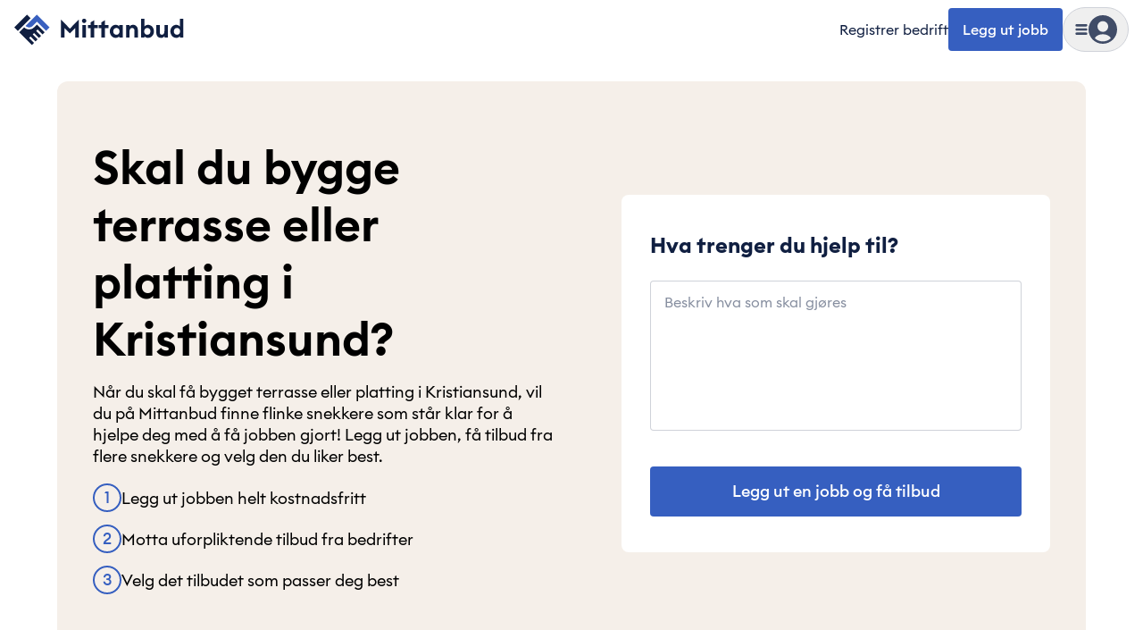

--- FILE ---
content_type: text/html; charset=utf-8
request_url: https://mittanbud.no/hus-og-hage/platting-terrasse/kristiansund
body_size: 87488
content:
<!DOCTYPE html><html id="root" lang="nb" class="bg-beige-200 antialiased __variable_c7148d"><head><meta charSet="utf-8"/><meta name="viewport" content="width=device-width, initial-scale=1, maximum-scale=2"/><link rel="preload" href="https://cdn.mittanbud.no/mittanbud/public/pro/1.356.0/99e28b27876c081af1ee6b8d84ea920339b93918-20260126081659/_next/static/media/90c337e48b1bc66d-s.p.woff2" as="font" crossorigin="" type="font/woff2"/><link rel="preload" href="https://cdn.mittanbud.no/mittanbud/public/pro/1.356.0/99e28b27876c081af1ee6b8d84ea920339b93918-20260126081659/_next/static/media/a73fd360abad76dd-s.p.woff2" as="font" crossorigin="" type="font/woff2"/><link rel="stylesheet" href="https://cdn.mittanbud.no/mittanbud/public/pro/1.356.0/99e28b27876c081af1ee6b8d84ea920339b93918-20260126081659/_next/static/css/6efe952b8ebaea60.css" data-precedence="next"/><link rel="stylesheet" href="https://cdn.mittanbud.no/mittanbud/public/pro/1.356.0/99e28b27876c081af1ee6b8d84ea920339b93918-20260126081659/_next/static/css/0136d96d86adb41f.css" data-precedence="next"/><link rel="stylesheet" href="https://cdn.mittanbud.no/mittanbud/public/pro/1.356.0/99e28b27876c081af1ee6b8d84ea920339b93918-20260126081659/_next/static/css/5ef1019dd2f2a6a4.css" data-precedence="next"/><link rel="preload" as="script" fetchPriority="low" href="https://cdn.mittanbud.no/mittanbud/public/pro/1.356.0/99e28b27876c081af1ee6b8d84ea920339b93918-20260126081659/_next/static/chunks/webpack-3e9806507f33ed57.js"/><script src="https://cdn.mittanbud.no/mittanbud/public/pro/1.356.0/99e28b27876c081af1ee6b8d84ea920339b93918-20260126081659/_next/static/chunks/747c8c03-ca05d0639477feee.js" async=""></script><script src="https://cdn.mittanbud.no/mittanbud/public/pro/1.356.0/99e28b27876c081af1ee6b8d84ea920339b93918-20260126081659/_next/static/chunks/c34a130c-b7fe94f2c69e994d.js" async=""></script><script src="https://cdn.mittanbud.no/mittanbud/public/pro/1.356.0/99e28b27876c081af1ee6b8d84ea920339b93918-20260126081659/_next/static/chunks/31819-ecb59cdddbc4298e.js" async=""></script><script src="https://cdn.mittanbud.no/mittanbud/public/pro/1.356.0/99e28b27876c081af1ee6b8d84ea920339b93918-20260126081659/_next/static/chunks/main-app-1085f19a1a1f2735.js" async=""></script><script src="https://cdn.mittanbud.no/mittanbud/public/pro/1.356.0/99e28b27876c081af1ee6b8d84ea920339b93918-20260126081659/_next/static/chunks/67996-798891fcc2fea5bb.js" async=""></script><script src="https://cdn.mittanbud.no/mittanbud/public/pro/1.356.0/99e28b27876c081af1ee6b8d84ea920339b93918-20260126081659/_next/static/chunks/69390-aac4b5d2afd6ef07.js" async=""></script><script src="https://cdn.mittanbud.no/mittanbud/public/pro/1.356.0/99e28b27876c081af1ee6b8d84ea920339b93918-20260126081659/_next/static/chunks/app/global-error-b708fa331c3894d9.js" async=""></script><script src="https://cdn.mittanbud.no/mittanbud/public/pro/1.356.0/99e28b27876c081af1ee6b8d84ea920339b93918-20260126081659/_next/static/chunks/app/layout-46aa950e6fa25afd.js" async=""></script><script src="https://cdn.mittanbud.no/mittanbud/public/pro/1.356.0/99e28b27876c081af1ee6b8d84ea920339b93918-20260126081659/_next/static/chunks/43308-34e671d9fbc9db2d.js" async=""></script><script src="https://cdn.mittanbud.no/mittanbud/public/pro/1.356.0/99e28b27876c081af1ee6b8d84ea920339b93918-20260126081659/_next/static/chunks/28534-1abde25124309185.js" async=""></script><script src="https://cdn.mittanbud.no/mittanbud/public/pro/1.356.0/99e28b27876c081af1ee6b8d84ea920339b93918-20260126081659/_next/static/chunks/42980-5716ccf8bfdbf0e5.js" async=""></script><script src="https://cdn.mittanbud.no/mittanbud/public/pro/1.356.0/99e28b27876c081af1ee6b8d84ea920339b93918-20260126081659/_next/static/chunks/70159-b7aa3d31c3f7ce31.js" async=""></script><script src="https://cdn.mittanbud.no/mittanbud/public/pro/1.356.0/99e28b27876c081af1ee6b8d84ea920339b93918-20260126081659/_next/static/chunks/34273-8f4761be2c4551e7.js" async=""></script><script src="https://cdn.mittanbud.no/mittanbud/public/pro/1.356.0/99e28b27876c081af1ee6b8d84ea920339b93918-20260126081659/_next/static/chunks/35076-580a835d2101dd86.js" async=""></script><script src="https://cdn.mittanbud.no/mittanbud/public/pro/1.356.0/99e28b27876c081af1ee6b8d84ea920339b93918-20260126081659/_next/static/chunks/9494-24ffa88b534e5e76.js" async=""></script><script src="https://cdn.mittanbud.no/mittanbud/public/pro/1.356.0/99e28b27876c081af1ee6b8d84ea920339b93918-20260126081659/_next/static/chunks/21774-12abd4c33f1c404d.js" async=""></script><script src="https://cdn.mittanbud.no/mittanbud/public/pro/1.356.0/99e28b27876c081af1ee6b8d84ea920339b93918-20260126081659/_next/static/chunks/4431-9ae815868c2ef6b2.js" async=""></script><script src="https://cdn.mittanbud.no/mittanbud/public/pro/1.356.0/99e28b27876c081af1ee6b8d84ea920339b93918-20260126081659/_next/static/chunks/82128-bc602d7cff29f641.js" async=""></script><script src="https://cdn.mittanbud.no/mittanbud/public/pro/1.356.0/99e28b27876c081af1ee6b8d84ea920339b93918-20260126081659/_next/static/chunks/543-34b7ec86b0080a9e.js" async=""></script><script src="https://cdn.mittanbud.no/mittanbud/public/pro/1.356.0/99e28b27876c081af1ee6b8d84ea920339b93918-20260126081659/_next/static/chunks/27407-a8cbb0ed9e744a6f.js" async=""></script><script src="https://cdn.mittanbud.no/mittanbud/public/pro/1.356.0/99e28b27876c081af1ee6b8d84ea920339b93918-20260126081659/_next/static/chunks/92910-6978645a951ae9e2.js" async=""></script><script src="https://cdn.mittanbud.no/mittanbud/public/pro/1.356.0/99e28b27876c081af1ee6b8d84ea920339b93918-20260126081659/_next/static/chunks/51964-36c080b2c0565000.js" async=""></script><script src="https://cdn.mittanbud.no/mittanbud/public/pro/1.356.0/99e28b27876c081af1ee6b8d84ea920339b93918-20260126081659/_next/static/chunks/79148-d6127acf504126c5.js" async=""></script><script src="https://cdn.mittanbud.no/mittanbud/public/pro/1.356.0/99e28b27876c081af1ee6b8d84ea920339b93918-20260126081659/_next/static/chunks/14116-823ea83a72012148.js" async=""></script><script src="https://cdn.mittanbud.no/mittanbud/public/pro/1.356.0/99e28b27876c081af1ee6b8d84ea920339b93918-20260126081659/_next/static/chunks/81305-e497c7deb6cff062.js" async=""></script><script src="https://cdn.mittanbud.no/mittanbud/public/pro/1.356.0/99e28b27876c081af1ee6b8d84ea920339b93918-20260126081659/_next/static/chunks/92518-000828285638875e.js" async=""></script><script src="https://cdn.mittanbud.no/mittanbud/public/pro/1.356.0/99e28b27876c081af1ee6b8d84ea920339b93918-20260126081659/_next/static/chunks/87993-754363279816bfc2.js" async=""></script><script src="https://cdn.mittanbud.no/mittanbud/public/pro/1.356.0/99e28b27876c081af1ee6b8d84ea920339b93918-20260126081659/_next/static/chunks/22812-ecb7cc49bfaa58a3.js" async=""></script><script src="https://cdn.mittanbud.no/mittanbud/public/pro/1.356.0/99e28b27876c081af1ee6b8d84ea920339b93918-20260126081659/_next/static/chunks/18663-23fecf7c1fe3adcf.js" async=""></script><script src="https://cdn.mittanbud.no/mittanbud/public/pro/1.356.0/99e28b27876c081af1ee6b8d84ea920339b93918-20260126081659/_next/static/chunks/27553-4af0d4aa11422fac.js" async=""></script><script src="https://cdn.mittanbud.no/mittanbud/public/pro/1.356.0/99e28b27876c081af1ee6b8d84ea920339b93918-20260126081659/_next/static/chunks/1966-c5e6a9948e597fea.js" async=""></script><script src="https://cdn.mittanbud.no/mittanbud/public/pro/1.356.0/99e28b27876c081af1ee6b8d84ea920339b93918-20260126081659/_next/static/chunks/app/(site)/layout-4f151f7a3a3dc176.js" async=""></script><script src="https://cdn.mittanbud.no/mittanbud/public/pro/1.356.0/99e28b27876c081af1ee6b8d84ea920339b93918-20260126081659/_next/static/chunks/41320-52548626f271d659.js" async=""></script><script src="https://cdn.mittanbud.no/mittanbud/public/pro/1.356.0/99e28b27876c081af1ee6b8d84ea920339b93918-20260126081659/_next/static/chunks/app/not-found-4784d9a709646d13.js" async=""></script><script src="https://cdn.mittanbud.no/mittanbud/public/pro/1.356.0/99e28b27876c081af1ee6b8d84ea920339b93918-20260126081659/_next/static/chunks/68602-03ee9d0fbf1dfb98.js" async=""></script><script src="https://cdn.mittanbud.no/mittanbud/public/pro/1.356.0/99e28b27876c081af1ee6b8d84ea920339b93918-20260126081659/_next/static/chunks/21209-b81dca121e088e67.js" async=""></script><script src="https://cdn.mittanbud.no/mittanbud/public/pro/1.356.0/99e28b27876c081af1ee6b8d84ea920339b93918-20260126081659/_next/static/chunks/21759-3a436f2cb8731fea.js" async=""></script><script src="https://cdn.mittanbud.no/mittanbud/public/pro/1.356.0/99e28b27876c081af1ee6b8d84ea920339b93918-20260126081659/_next/static/chunks/65102-6890ea63bb6dc618.js" async=""></script><script src="https://cdn.mittanbud.no/mittanbud/public/pro/1.356.0/99e28b27876c081af1ee6b8d84ea920339b93918-20260126081659/_next/static/chunks/80581-b61c8c9266ca6f75.js" async=""></script><script src="https://cdn.mittanbud.no/mittanbud/public/pro/1.356.0/99e28b27876c081af1ee6b8d84ea920339b93918-20260126081659/_next/static/chunks/83666-2bbfed98a5ce961c.js" async=""></script><script src="https://cdn.mittanbud.no/mittanbud/public/pro/1.356.0/99e28b27876c081af1ee6b8d84ea920339b93918-20260126081659/_next/static/chunks/app/(site)/page-687d80719805fe9f.js" async=""></script><link rel="preconnect" href="https://5fl9rxqb1i-dsn.algolia.net"/><link rel="preconnect" href="https://app.unleash-hosted.com"/><title>Terrasse og platting | Få jobben gjort! i Kristiansund | Mittanbud</title><meta name="description" content="Når du skal få bygget terrasse eller platting, vil du på Mittanbud finne flinke snekkere som står klar for å hjelpe deg med å få jobben gjort! Finn profesjonelle i Kristiansund."/><link rel="canonical" href="https://mittanbud.no/hus-og-hage/platting-terrasse/kristiansund"/><meta property="og:title" content="Terrasse og platting | Få jobben gjort! i Kristiansund | Mittanbud"/><meta property="og:description" content="Når du skal få bygget terrasse eller platting, vil du på Mittanbud finne flinke snekkere som står klar for å hjelpe deg med å få jobben gjort! Finn profesjonelle i Kristiansund."/><meta property="og:url" content="https://mittanbud.no"/><meta property="og:image" content="http://localhost:8080/assets/images/common/seo/seo-fallback.jpg"/><meta property="og:image:secure_url" content="/assets/images/common/seo/seo-fallback.jpg"/><meta property="og:image:type" content="image/jpeg"/><meta property="og:image:width" content="1200"/><meta property="og:image:height" content="630"/><meta property="og:type" content="website"/><meta name="twitter:card" content="summary_large_image"/><meta name="twitter:title" content="Terrasse og platting | Få jobben gjort! i Kristiansund | Mittanbud"/><meta name="twitter:description" content="Når du skal få bygget terrasse eller platting, vil du på Mittanbud finne flinke snekkere som står klar for å hjelpe deg med å få jobben gjort! Finn profesjonelle i Kristiansund."/><meta name="twitter:image" content="http://localhost:8080/assets/images/common/seo/seo-fallback.jpg"/><meta name="twitter:image:secure_url" content="/assets/images/common/seo/seo-fallback.jpg"/><meta name="twitter:image:type" content="image/jpeg"/><meta name="twitter:image:width" content="1200"/><meta name="twitter:image:height" content="630"/><link rel="icon" href="/icon.ico?d6b79d480dc3cc29" type="image/x-icon" sizes="32x32"/><meta name="next-size-adjust"/><script src="https://cdn.mittanbud.no/mittanbud/public/pro/1.356.0/99e28b27876c081af1ee6b8d84ea920339b93918-20260126081659/_next/static/chunks/polyfills-42372ed130431b0a.js" noModule=""></script><script>(window[Symbol.for("ApolloSSRDataTransport")] ??= []).push({"rehydrate":{":Rkf9ukq:":{"data":undefined,"loading":true,"networkStatus":1,"called":true}},"events":[]})</script></head><body class="flex min-h-screen flex-col justify-start bg-base-white"><script>(self.__next_s=self.__next_s||[]).push([0,{"children":"\n            window.dataLayer = window.dataLayer || [];\n            function gtag(){dataLayer.push(arguments);}\n            window.gtag('consent', 'default', {\n              ad_storage: 'denied',\n              analytics_storage: 'denied',\n              ad_user_data: 'denied',\n              ad_personalization: 'denied',\n            });\n            (function(w,d,s,l,i){w[l]=w[l]||[];w[l].push({'gtm.start':\n            new Date().getTime(),event:'gtm.js'});var f=d.getElementsByTagName(s)[0],\n            j=d.createElement(s),dl=l!='dataLayer'?'&l='+l:'';j.async=true;j.src=\n            'https://www.googletagmanager.com/gtm.js?id='+i+dl;f.parentNode.insertBefore(j,f);\n            })(window,document,'script','dataLayer','GTM-TK7BTSQX');\n          ","id":"gtm-init"}])</script><noscript><iframe title="Google Tag Manager" src="https://www.googletagmanager.com/ns.html?id=GTM-TK7BTSQX" height="0" width="0" style="display:none;visibility:hidden"></iframe></noscript><!--$--><!--/$--><!--$--><!--/$--><header class="sticky top-0 z-20 w-full border-transparent border-b bg-base-white px-4 py-2"><div class="mx-auto grid w-full max-w-[2560px] grid-cols-[1fr_max-content] items-center"><div class="mx-auto grid w-full max-w-[2560px] grid-cols-[1fr_max-content] items-center"><a class="w-max" data-testid="header-logo" href="/"><svg height="42" viewBox="0 0 240 53" fill="none" xmlns="http://www.w3.org/2000/svg"><path d="M18.0021 5.50194L0.00268555 23.5013L5.00264 28.5013L23.002 10.5019L18.0021 5.50194Z" fill="#101F41"></path><path d="M16.0027 21.5013C17.329 22.827 19.1275 23.5716 21.0027 23.5716C22.8779 23.5716 24.6764 22.827 26.0027 21.5013L32.0027 15.5013L45.0027 28.5013L50.0027 23.5013L32.0027 5.50134L16.0027 21.5013Z" fill="#3960BF"></path><path d="M28.0027 23.5013C26.1461 25.3577 23.6282 26.4006 21.0027 26.4006C18.3772 26.4006 15.8593 25.3577 14.0027 23.5013L7.00269 30.5013L25.0027 48.5013L28.0027 45.5013L21.0027 38.5013L23.0027 36.5013L30.0027 43.5013L33.0027 40.5013L26.0027 33.5013L28.0027 31.5013L35.0027 38.5013L38.0027 35.5013L31.0027 28.5013L33.0027 26.5013L40.0027 33.5013L43.0027 30.5013L32.0027 19.5013L28.0027 23.5013Z" fill="#101F41"></path><path d="M66 37.9784H71.1308V24.4613L78.6325 32.1399L86.1341 24.4613V37.9784H91.265V12.4304L78.6325 25.3106L66 12.4304V37.9784Z" fill="#101F41"></path><path d="M98.8045 17.3843C100.538 17.3843 101.918 16.0043 101.918 14.3058C101.918 12.6073 100.538 11.2273 98.8045 11.2273C97.1414 11.2273 95.726 12.6073 95.726 14.3058C95.726 16.0043 97.1414 17.3843 98.8045 17.3843ZM96.3983 37.9784H101.246V20.2859H96.3983V37.9784Z" fill="#101F41"></path><path d="M108.06 37.9784H112.907V24.5321H118.251V20.2859H112.907V13.5273L108.06 16.3581V20.2859H104.132V24.5321H108.06V37.9784Z" fill="#101F41"></path><path d="M123.23 37.9784H128.077V24.5321H133.421V20.2859H128.077V13.5273L123.23 16.3581V20.2859H119.302V24.5321H123.23V37.9784Z" fill="#101F41"></path><path d="M143.424 38.3677C145.866 38.3677 147.706 37.1292 148.52 35.9969V37.9784H153.367V20.2859H148.52V22.2675C147.706 21.1351 145.866 19.8966 143.424 19.8966C138.718 19.8966 135.109 24.1429 135.109 29.1322C135.109 34.1215 138.718 38.3677 143.424 38.3677ZM144.45 33.9445C141.761 33.9445 139.992 31.9276 139.992 29.1322C139.992 26.3367 141.761 24.3198 144.45 24.3198C147.14 24.3198 148.909 26.3367 148.909 29.1322C148.909 31.9276 147.14 33.9445 144.45 33.9445Z" fill="#101F41"></path><path d="M158.08 37.9784H162.928V29.3445C162.928 25.9475 164.591 24.3198 166.856 24.3198C168.873 24.3198 169.97 25.8767 169.97 28.4245V37.9784H174.818V27.6106C174.818 23.0105 172.27 19.8966 167.988 19.8966C165.688 19.8966 163.884 20.8874 162.928 22.3028V20.2859H158.08V37.9784Z" fill="#101F41"></path><path d="M189.242 38.3677C193.948 38.3677 197.557 34.1215 197.557 29.1322C197.557 24.1429 193.948 19.8966 189.242 19.8966C186.8 19.8966 184.925 21.1351 184.111 22.2675V11.4396H179.263V37.9784H184.111V35.9969C184.925 37.1292 186.8 38.3677 189.242 38.3677ZM188.18 33.9445C185.491 33.9445 183.722 31.9276 183.722 29.1322C183.722 26.3367 185.491 24.3198 188.18 24.3198C190.869 24.3198 192.639 26.3367 192.639 29.1322C192.639 31.9276 190.869 33.9445 188.18 33.9445Z" fill="#101F41"></path><path d="M207.542 38.3677C209.807 38.3677 211.435 37.3769 212.39 35.9615V37.9784H217.238V20.2859H212.39V28.9199C212.39 32.3522 210.904 33.9445 208.745 33.9445C206.622 33.9445 205.738 32.423 205.738 29.7337V20.2859H200.89V30.5476C200.89 35.2184 203.296 38.3677 207.542 38.3677Z" fill="#101F41"></path><path d="M229.088 38.3677C231.53 38.3677 233.37 37.1292 234.184 35.9969V37.9784H239.031V11.4396H234.184V22.2675C233.37 21.1351 231.53 19.8966 229.088 19.8966C224.382 19.8966 220.773 24.1429 220.773 29.1322C220.773 34.1215 224.382 38.3677 229.088 38.3677ZM230.114 33.9445C227.425 33.9445 225.656 31.9276 225.656 29.1322C225.656 26.3367 227.425 24.3198 230.114 24.3198C232.803 24.3198 234.573 26.3367 234.573 29.1322C234.573 31.9276 232.803 33.9445 230.114 33.9445Z" fill="#101F41"></path></svg></a><div class="flex items-center gap-4"><a class="whitespace-nowrap text-xs hover:underline max-sm:hidden sm:text-[15px] sm:text-base" data-testid="header-register-company" href="/for-bedrifter">Registrer bedrift</a><a data-testid="header-post-job" class="relative inline-flex items-center justify-center gap-2 whitespace-nowrap rounded-md font-medium shadow-none outline-2 transition-colors focus-visible:outline disabled:cursor-not-allowed disabled:opacity-50 disabled:outline-none bg-blue-600 text-base-white outline-blue-500 px-4 py-[14px] text-base leading-sm hover:bg-blue-700 focus-visible:bg-blue-700 active:bg-blue-800 disabled:bg-gray-50 disabled:text-gray-700 max-sm:hidden" href="/legg-ut">Legg ut jobb</a><div class="group" data-is-open="false"><div class="pointer-events-none fixed top-0 left-0 size-full bg-gray-900/10 opacity-0 transition-opacity group-data-[is-open=true]:pointer-events-auto group-data-[is-open=true]:opacity-100"></div><button type="button" class="flex items-center gap-[10px] rounded-full border border-gray-300 p-[6px] transition-colors hover:bg-gray-50 sm:gap-4 sm:px-3 sm:py-2" aria-label="Vis meny" data-testid="header-menu-trigger"><svg fill="none" viewBox="0 0 24 24" data-name="MenuSolid" class="size-[14px] fill-gray-700 sm:size-4"><path d="M4 7h16c1.1 0 2-.9 2-2s-.9-2-2-2H4c-1.1 0-2 .9-2 2s.9 2 2 2m16 10H4c-1.1 0-2 .9-2 2s.9 2 2 2h16c1.1 0 2-.9 2-2s-.9-2-2-2m0-7H4c-1.1 0-2 .9-2 2s.9 2 2 2h16c1.1 0 2-.9 2-2s-.9-2-2-2"></path></svg><div class="relative size-8"><svg fill="none" viewBox="0 0 24 24" data-name="UserCircleSolid" class="size-8 fill-gray-700"><path d="M12 0C5.373 0 0 5.373 0 12s5.373 12 12 12 12-5.373 12-12S18.627 0 12 0m0 5c2.481 0 4.5 2.019 4.5 4.5S14.481 14 12 14a4.505 4.505 0 0 1-4.5-4.5C7.5 7.019 9.519 5 12 5m0 17c-2.58 0-4.927-.99-6.703-2.601C6.143 17.441 8.816 16 12 16s5.857 1.441 6.703 3.399A9.95 9.95 0 0 1 12 22"></path></svg></div></button><nav class="fixed top-0 right-0 z-20 flex h-[100dvh] w-[440px] max-w-full translate-x-full transform flex-col overflow-hidden bg-base-white transition-transform group-data-[is-open=true]:translate-x-0" aria-hidden="true" inert=""><div class="mt-4 mb-3 flex h-8 w-full flex-none justify-end pl-6"><button type="button" aria-label="Skjul meny" class="flex items-center justify-end px-6"><svg fill="none" viewBox="0 0 24 24" data-name="CancelSolid" class="size-4 fill-gray-900"><path d="m14.828 12 4.586-4.586a2 2 0 1 0-2.828-2.828L12 9.172 7.414 4.586a2 2 0 1 0-2.828 2.828L9.172 12l-4.586 4.586a2 2 0 1 0 2.828 2.828L12 14.828l4.586 4.586c.39.391.902.586 1.414.586a2 2 0 0 0 1.414-3.414z"></path></svg></button></div><div class="relative flex-1"><div class="absolute inset-0 flex w-full flex-col overflow-y-auto px-4 pt-1 pb-6 transition-transform duration-150 ease-in-out translate-x-0"><a class="flex w-full items-center gap-2 rounded px-2 py-4 font-medium text-lg hover:bg-gray-25" data-testid="header-menu-login" href="/logg-inn"><svg fill="none" viewBox="0 0 24 24" data-name="UserCircleSolid" class="size-10 fill-gray-700"><path d="M12 0C5.373 0 0 5.373 0 12s5.373 12 12 12 12-5.373 12-12S18.627 0 12 0m0 5c2.481 0 4.5 2.019 4.5 4.5S14.481 14 12 14a4.505 4.505 0 0 1-4.5-4.5C7.5 7.019 9.519 5 12 5m0 17c-2.58 0-4.927-.99-6.703-2.601C6.143 17.441 8.816 16 12 16s5.857 1.441 6.703 3.399A9.95 9.95 0 0 1 12 22"></path></svg>Logg inn</a><div data-orientation="horizontal" role="none" class="mx-auto h-[1px] w-[calc(100%-1rem)] border-t border-t-[#cfd2d9] bg-transparent my-3"></div><ul class="flex flex-col gap-1"><li><a class="flex rounded px-2 py-4 font-semibold text-blue-600 text-xl leading-sm hover:bg-gray-25" href="/legg-ut">Legg ut jobb</a></li><li><a class="flex rounded px-2 py-4 font-semibold text-blue-600 text-xl leading-sm hover:bg-gray-25" href="/for-bedrifter">Registrer bedrift</a></li></ul><div data-orientation="horizontal" role="none" class="mx-auto h-[1px] w-[calc(100%-1rem)] border-t border-t-[#cfd2d9] bg-transparent my-3"></div><h3 class="flex w-full items-center justify-between px-2 py-4 font-semibold text-2xl leading-base">Kategorier</h3><ul class="flex flex-col gap-1"><li><button type="button" class="flex w-full items-center justify-between rounded px-2 py-4 font-medium text-lg leading-sm hover:bg-gray-25">Håndverker<svg fill="none" viewBox="0 0 24 24" data-name="CaretRightSolid" class="size-4 fill-blue-600"><path d="M10.468 19.415 18 12l-7.532-7.415a2.06 2.06 0 0 0-2.873 0 1.98 1.98 0 0 0 0 2.829L12.254 12l-4.659 4.587A1.97 1.97 0 0 0 7 18.001c0 .534.211 1.036.595 1.414.792.78 2.082.78 2.873 0"></path></svg></button></li><li><button type="button" class="flex w-full items-center justify-between rounded px-2 py-4 font-medium text-lg leading-sm hover:bg-gray-25">Hus og hage<svg fill="none" viewBox="0 0 24 24" data-name="CaretRightSolid" class="size-4 fill-blue-600"><path d="M10.468 19.415 18 12l-7.532-7.415a2.06 2.06 0 0 0-2.873 0 1.98 1.98 0 0 0 0 2.829L12.254 12l-4.659 4.587A1.97 1.97 0 0 0 7 18.001c0 .534.211 1.036.595 1.414.792.78 2.082.78 2.873 0"></path></svg></button></li><li><button type="button" class="flex w-full items-center justify-between rounded px-2 py-4 font-medium text-lg leading-sm hover:bg-gray-25">Innvendig oppussing<svg fill="none" viewBox="0 0 24 24" data-name="CaretRightSolid" class="size-4 fill-blue-600"><path d="M10.468 19.415 18 12l-7.532-7.415a2.06 2.06 0 0 0-2.873 0 1.98 1.98 0 0 0 0 2.829L12.254 12l-4.659 4.587A1.97 1.97 0 0 0 7 18.001c0 .534.211 1.036.595 1.414.792.78 2.082.78 2.873 0"></path></svg></button></li><li><button type="button" class="flex w-full items-center justify-between rounded px-2 py-4 font-medium text-lg leading-sm hover:bg-gray-25">Bygge nytt<svg fill="none" viewBox="0 0 24 24" data-name="CaretRightSolid" class="size-4 fill-blue-600"><path d="M10.468 19.415 18 12l-7.532-7.415a2.06 2.06 0 0 0-2.873 0 1.98 1.98 0 0 0 0 2.829L12.254 12l-4.659 4.587A1.97 1.97 0 0 0 7 18.001c0 .534.211 1.036.595 1.414.792.78 2.082.78 2.873 0"></path></svg></button></li><li><button type="button" class="flex w-full items-center justify-between rounded px-2 py-4 font-medium text-lg leading-sm hover:bg-gray-25">Tjenester<svg fill="none" viewBox="0 0 24 24" data-name="CaretRightSolid" class="size-4 fill-blue-600"><path d="M10.468 19.415 18 12l-7.532-7.415a2.06 2.06 0 0 0-2.873 0 1.98 1.98 0 0 0 0 2.829L12.254 12l-4.659 4.587A1.97 1.97 0 0 0 7 18.001c0 .534.211 1.036.595 1.414.792.78 2.082.78 2.873 0"></path></svg></button></li><li><a class="flex w-full items-center justify-between rounded px-2 py-4 font-medium text-lg leading-sm hover:bg-gray-25" href="/bedriftsok">Bedriftssøk</a></li><li><a class="flex w-full items-center justify-between rounded px-2 py-4 font-medium text-lg leading-sm hover:bg-gray-25" href="/om/priskalkulator"><span class="flex items-center gap-1">Priskalkulator<div class="rounded bg-blue-600 px-2 py-0.5 text-base-white text-xs">Ny</div></span></a></li><li><a class="flex w-full items-center justify-between rounded px-2 py-4 font-medium text-lg leading-sm hover:bg-gray-25" href="/xl">Mittanbud XL</a></li><li><a class="flex w-full items-center justify-between rounded px-2 py-4 font-medium text-lg leading-sm hover:bg-gray-25" href="/borettslag-og-sameier">Borettslag og sameier</a></li></ul></div><div class="group absolute inset-0 flex w-full flex-col px-4 transition-transform duration-150 ease-in-out translate-x-full"><div class="hidden group-data-[category]:block"><button type="button" class="flex items-center gap-2 rounded px-2 py-3 font-medium text-blue-600 text-lg hover:text-gray-900"><svg fill="none" viewBox="0 0 24 24" data-name="CaretLeftSolid" class="size-4 fill-blue-600"><path d="M13.532 4.585 6 12l7.532 7.415a2.06 2.06 0 0 0 2.873 0 1.98 1.98 0 0 0 0-2.829L11.746 12l4.659-4.587A1.97 1.97 0 0 0 17 5.999a1.97 1.97 0 0 0-.595-1.414 2.056 2.056 0 0 0-2.873 0"></path></svg>Meny</button></div><div data-orientation="horizontal" role="none" class="mx-auto h-[1px] w-[calc(100%-1rem)] border-t border-t-[#cfd2d9] bg-transparent my-3"></div><div class="flex-1 overflow-y-auto pb-6"><div class="hidden group-data-[category=0]:block"><a class="flex w-full items-center justify-between px-2 py-4 font-semibold text-2xl leading-base rounded hover:bg-gray-25" href="/haandverker">Håndverker<svg fill="none" viewBox="0 0 24 24" data-name="CaretRightSolid" class="size-4 fill-blue-600"><path d="M10.468 19.415 18 12l-7.532-7.415a2.06 2.06 0 0 0-2.873 0 1.98 1.98 0 0 0 0 2.829L12.254 12l-4.659 4.587A1.97 1.97 0 0 0 7 18.001c0 .534.211 1.036.595 1.414.792.78 2.082.78 2.873 0"></path></svg></a><ul class="flex flex-col gap-1"><li><a class="flex items-center gap-1 rounded px-2 py-3 text-lg hover:bg-gray-25 md:py-4" href="/haandverker/snekker">Snekker</a></li><li><a class="flex items-center gap-1 rounded px-2 py-3 text-lg hover:bg-gray-25 md:py-4" href="/haandverker/roerlegger">Rørlegger</a></li><li><a class="flex items-center gap-1 rounded px-2 py-3 text-lg hover:bg-gray-25 md:py-4" href="/haandverker/maler">Maler</a></li><li><a class="flex items-center gap-1 rounded px-2 py-3 text-lg hover:bg-gray-25 md:py-4" href="/haandverker/elektriker">Elektriker</a></li><li><a class="flex items-center gap-1 rounded px-2 py-3 text-lg hover:bg-gray-25 md:py-4" href="/haandverker/murer">Murer</a></li><li><a class="flex items-center gap-1 rounded px-2 py-3 text-lg hover:bg-gray-25 md:py-4" href="/haandverker/flislegger">Flislegger</a></li><li><a class="flex items-center gap-1 rounded px-2 py-3 text-lg hover:bg-gray-25 md:py-4" href="/haandverker/taktekker">Taktekker</a></li><li><a class="flex items-center gap-1 rounded px-2 py-3 text-lg hover:bg-gray-25 md:py-4" href="/haandverker/toemrer">Tømrer</a></li><li><a class="flex items-center gap-1 rounded px-2 py-3 text-lg hover:bg-gray-25 md:py-4" href="/haandverker/maskinentreprenoer">Maskinentreprenør</a></li><li><a class="flex items-center gap-1 rounded px-2 py-3 text-lg hover:bg-gray-25 md:py-4" href="/haandverker/blikkenslager">Blikkenslager</a></li><li><a class="flex items-center gap-1 rounded px-2 py-3 text-lg hover:bg-gray-25 md:py-4" href="/haandverker/anleggsgartner">Anleggsgartner</a></li><li><a class="flex items-center gap-1 rounded px-2 py-3 text-lg hover:bg-gray-25 md:py-4" href="/haandverker/laasesmed">Låsesmed</a></li></ul></div><div class="hidden group-data-[category=1]:block"><a class="flex w-full items-center justify-between px-2 py-4 font-semibold text-2xl leading-base rounded hover:bg-gray-25" href="/hus-og-hage">Hus og hage<svg fill="none" viewBox="0 0 24 24" data-name="CaretRightSolid" class="size-4 fill-blue-600"><path d="M10.468 19.415 18 12l-7.532-7.415a2.06 2.06 0 0 0-2.873 0 1.98 1.98 0 0 0 0 2.829L12.254 12l-4.659 4.587A1.97 1.97 0 0 0 7 18.001c0 .534.211 1.036.595 1.414.792.78 2.082.78 2.873 0"></path></svg></a><ul class="flex flex-col gap-1"><li><a class="flex items-center gap-1 rounded px-2 py-3 text-lg hover:bg-gray-25 md:py-4" href="/hus-og-hage/varmepumpe">Varmepumpe</a></li><li><a class="flex items-center gap-1 rounded px-2 py-3 text-lg hover:bg-gray-25 md:py-4" href="/hus-og-hage/male-hus">Male hus</a></li><li><a class="flex items-center gap-1 rounded px-2 py-3 text-lg hover:bg-gray-25 md:py-4" href="/hus-og-hage/kledning">Kledning</a></li><li><a class="flex items-center gap-1 rounded px-2 py-3 text-lg hover:bg-gray-25 md:py-4" href="/hus-og-hage/vinterhage">Vinterhage</a></li><li><a class="flex items-center gap-1 rounded px-2 py-3 text-lg hover:bg-gray-25 md:py-4" href="/hus-og-hage/belegningsstein">Belegningsstein</a></li><li><a class="flex items-center gap-1 rounded px-2 py-3 text-lg hover:bg-gray-25 md:py-4" href="/hus-og-hage/tak">Legge og reparere tak</a></li><li><a class="flex items-center gap-1 rounded px-2 py-3 text-lg hover:bg-gray-25 md:py-4" href="/hus-og-hage/asfaltering">Asfaltering</a></li><li><a class="flex items-center gap-1 rounded px-2 py-3 text-lg hover:bg-gray-25 md:py-4" href="/hus-og-hage/grunnarbeid">Grunnarbeid</a></li><li><a class="flex items-center gap-1 rounded px-2 py-3 text-lg hover:bg-gray-25 md:py-4" href="/hus-og-hage/isolering">Isolere og etterisolere</a></li><li><a class="flex items-center gap-1 rounded px-2 py-3 text-lg hover:bg-gray-25 md:py-4" href="/hus-og-hage/fasadevask">Fasadevask</a></li><li><a class="flex items-center gap-1 rounded px-2 py-3 text-lg hover:bg-gray-25 md:py-4" href="/hus-og-hage/platting-terrasse">Platting og terrasse</a></li><li><a class="flex items-center gap-1 rounded px-2 py-3 text-lg hover:bg-gray-25 md:py-4" href="/hus-og-hage/riving">Riving</a></li><li><a class="flex items-center gap-1 rounded px-2 py-3 text-lg hover:bg-gray-25 md:py-4" href="/hus-og-hage/mur-og-betong">Mur og betong</a></li><li><a class="flex items-center gap-1 rounded px-2 py-3 text-lg hover:bg-gray-25 md:py-4" href="/hus-og-hage/pipe-skorstein">Pipe og skorstein</a></li><li><a class="flex items-center gap-1 rounded px-2 py-3 text-lg hover:bg-gray-25 md:py-4" href="/hus-og-hage/fasade">Fasade</a></li><li><a class="flex items-center gap-1 rounded px-2 py-3 text-lg hover:bg-gray-25 md:py-4" href="/hus-og-hage/vann-og-avloep">Vann og avløp</a></li><li><a class="flex items-center gap-1 rounded px-2 py-3 text-lg hover:bg-gray-25 md:py-4" href="/hus-og-hage/vindu-og-doer">Vindu og dør</a></li><li><a class="flex items-center gap-1 rounded px-2 py-3 text-lg hover:bg-gray-25 md:py-4" href="/hus-og-hage/hagearbeid">Hagearbeid</a></li><li><a class="flex items-center gap-1 rounded px-2 py-3 text-lg hover:bg-gray-25 md:py-4" href="/hus-og-hage/drivhus-pergola-hagestue">Drivhus og pergola</a></li><li><a class="flex items-center gap-1 rounded px-2 py-3 text-lg hover:bg-gray-25 md:py-4" href="/hus-og-hage/trefelling-stubbefres">Trefelling og stubbefresing</a></li><li><a class="flex items-center gap-1 rounded px-2 py-3 text-lg hover:bg-gray-25 md:py-4" href="/hus-og-hage/gjerde-og-port">Gjerde og port</a></li><li><a class="flex items-center gap-1 rounded px-2 py-3 text-lg hover:bg-gray-25 md:py-4" href="/hus-og-hage/landskapsarkitekt">Landskapsarkitekt</a></li></ul></div><div class="hidden group-data-[category=2]:block"><a class="flex w-full items-center justify-between px-2 py-4 font-semibold text-2xl leading-base rounded hover:bg-gray-25" href="/innvendig-oppussing">Innvendig oppussing<svg fill="none" viewBox="0 0 24 24" data-name="CaretRightSolid" class="size-4 fill-blue-600"><path d="M10.468 19.415 18 12l-7.532-7.415a2.06 2.06 0 0 0-2.873 0 1.98 1.98 0 0 0 0 2.829L12.254 12l-4.659 4.587A1.97 1.97 0 0 0 7 18.001c0 .534.211 1.036.595 1.414.792.78 2.082.78 2.873 0"></path></svg></a><ul class="flex flex-col gap-1"><li><a class="flex items-center gap-1 rounded px-2 py-3 text-lg hover:bg-gray-25 md:py-4" href="/innvendig-oppussing/pusse-opp-kjoekken">Pusse opp kjøkken</a></li><li><a class="flex items-center gap-1 rounded px-2 py-3 text-lg hover:bg-gray-25 md:py-4" href="/innvendig-oppussing/pusse-opp-bad">Pusse opp bad</a></li><li><a class="flex items-center gap-1 rounded px-2 py-3 text-lg hover:bg-gray-25 md:py-4" href="/innvendig-oppussing/gulv">Legge gulv</a></li><li><a class="flex items-center gap-1 rounded px-2 py-3 text-lg hover:bg-gray-25 md:py-4" href="/innvendig-oppussing/maling">Maling og tapetsering</a></li><li><a class="flex items-center gap-1 rounded px-2 py-3 text-lg hover:bg-gray-25 md:py-4" href="/innvendig-oppussing/flislegging">Flislegging</a></li><li><a class="flex items-center gap-1 rounded px-2 py-3 text-lg hover:bg-gray-25 md:py-4" href="/innvendig-oppussing/pusse-opp-leilighet">Pusse opp leilighet</a></li><li><a class="flex items-center gap-1 rounded px-2 py-3 text-lg hover:bg-gray-25 md:py-4" href="/innvendig-oppussing/vedovner">Vedovn</a></li><li><a class="flex items-center gap-1 rounded px-2 py-3 text-lg hover:bg-gray-25 md:py-4" href="/innvendig-oppussing/peis">Peis og kamin</a></li><li><a class="flex items-center gap-1 rounded px-2 py-3 text-lg hover:bg-gray-25 md:py-4" href="/innvendig-oppussing/stue-soverom-gang">Pusse opp oppholdsrom</a></li><li><a class="flex items-center gap-1 rounded px-2 py-3 text-lg hover:bg-gray-25 md:py-4" href="/innvendig-oppussing/pusse-opp-loft">Pusse opp loft</a></li><li><a class="flex items-center gap-1 rounded px-2 py-3 text-lg hover:bg-gray-25 md:py-4" href="/innvendig-oppussing/mikrosement">Mikrosement</a></li><li><a class="flex items-center gap-1 rounded px-2 py-3 text-lg hover:bg-gray-25 md:py-4" href="/innvendig-oppussing/pusse-opp-kjeller">Pusse opp kjeller</a></li><li><a class="flex items-center gap-1 rounded px-2 py-3 text-lg hover:bg-gray-25 md:py-4" href="/innvendig-oppussing/hybel-utleiedel">Bygge hybel og utleiedel</a></li><li><a class="flex items-center gap-1 rounded px-2 py-3 text-lg hover:bg-gray-25 md:py-4" href="/innvendig-oppussing/vaskerom">Pusse opp vaskerom</a></li><li><a class="flex items-center gap-1 rounded px-2 py-3 text-lg hover:bg-gray-25 md:py-4" href="/innvendig-oppussing/vatromsbelegg">Våtromsbelegg</a></li><li><a class="flex items-center gap-1 rounded px-2 py-3 text-lg hover:bg-gray-25 md:py-4" href="/innvendig-oppussing/membran">Legge membran</a></li><li><a class="flex items-center gap-1 rounded px-2 py-3 text-lg hover:bg-gray-25 md:py-4" href="/innvendig-oppussing/pigging-gulv">Pigge opp gulv</a></li><li><a class="flex items-center gap-1 rounded px-2 py-3 text-lg hover:bg-gray-25 md:py-4" href="/hus-og-hage/trapp">Pusse opp trapp</a></li><li><a class="flex items-center gap-1 rounded px-2 py-3 text-lg hover:bg-gray-25 md:py-4" href="/innvendig-oppussing/interioerarkitekt">Interiørarkitekt</a></li></ul></div><div class="hidden group-data-[category=3]:block"><a class="flex w-full items-center justify-between px-2 py-4 font-semibold text-2xl leading-base rounded hover:bg-gray-25" href="/bygge-nytt">Bygge nytt<svg fill="none" viewBox="0 0 24 24" data-name="CaretRightSolid" class="size-4 fill-blue-600"><path d="M10.468 19.415 18 12l-7.532-7.415a2.06 2.06 0 0 0-2.873 0 1.98 1.98 0 0 0 0 2.829L12.254 12l-4.659 4.587A1.97 1.97 0 0 0 7 18.001c0 .534.211 1.036.595 1.414.792.78 2.082.78 2.873 0"></path></svg></a><ul class="flex flex-col gap-1"><li><a class="flex items-center gap-1 rounded px-2 py-3 text-lg hover:bg-gray-25 md:py-4" href="/bygge-nytt/entreprenoer">Entreprenør</a></li><li><a class="flex items-center gap-1 rounded px-2 py-3 text-lg hover:bg-gray-25 md:py-4" href="/bygge-nytt/arkitekt">Arkitekt</a></li><li><a class="flex items-center gap-1 rounded px-2 py-3 text-lg hover:bg-gray-25 md:py-4" href="/bygge-nytt/byggefirma">Byggefirma</a></li><li><a class="flex items-center gap-1 rounded px-2 py-3 text-lg hover:bg-gray-25 md:py-4" href="/bygge-nytt/byggesoeknad">Byggesøknad</a></li><li><a class="flex items-center gap-1 rounded px-2 py-3 text-lg hover:bg-gray-25 md:py-4" href="/bygge-nytt/bygge-hus">Bygge hus</a></li><li><a class="flex items-center gap-1 rounded px-2 py-3 text-lg hover:bg-gray-25 md:py-4" href="/bygge-nytt/garasje">Bygge garasje</a></li><li><a class="flex items-center gap-1 rounded px-2 py-3 text-lg hover:bg-gray-25 md:py-4" href="/bygge-nytt/hytte">Bygge hytte</a></li><li><a class="flex items-center gap-1 rounded px-2 py-3 text-lg hover:bg-gray-25 md:py-4" href="/bygge-nytt/tilbygg">Bygge tilbygg</a></li><li><a class="flex items-center gap-1 rounded px-2 py-3 text-lg hover:bg-gray-25 md:py-4" href="/bygge-nytt/paabygg">Bygge påbygg</a></li><li><a class="flex items-center gap-1 rounded px-2 py-3 text-lg hover:bg-gray-25 md:py-4" href="/bygge-nytt/totalrenoveringavbolig">Totalrenovere bolig</a></li><li><a class="flex items-center gap-1 rounded px-2 py-3 text-lg hover:bg-gray-25 md:py-4" href="/bygge-nytt/ansvarlig-utforende">Ansvarlig utførende</a></li><li><a class="flex items-center gap-1 rounded px-2 py-3 text-lg hover:bg-gray-25 md:py-4" href="/bygge-nytt/prosjektleder">Prosjektleder</a></li><li><a class="flex items-center gap-1 rounded px-2 py-3 text-lg hover:bg-gray-25 md:py-4" href="/bygge-nytt/ansvarlig-kontrollerende">Ansvarlig kontrollerende</a></li><li><a class="flex items-center gap-1 rounded px-2 py-3 text-lg hover:bg-gray-25 md:py-4" href="/bygge-nytt/byggingenior">Byggingeniør<div class="rounded bg-blue-600 px-2 py-0.5 text-base-white text-xs">Ny</div></a></li><li><a class="flex items-center gap-1 rounded px-2 py-3 text-lg hover:bg-gray-25 md:py-4" href="/bygge-nytt/ferdighus-hytte">Ferdighus og ferdighytte</a></li></ul></div><div class="hidden group-data-[category=4]:block"><a class="flex w-full items-center justify-between px-2 py-4 font-semibold text-2xl leading-base rounded hover:bg-gray-25" href="/tjenester">Tjenester<svg fill="none" viewBox="0 0 24 24" data-name="CaretRightSolid" class="size-4 fill-blue-600"><path d="M10.468 19.415 18 12l-7.532-7.415a2.06 2.06 0 0 0-2.873 0 1.98 1.98 0 0 0 0 2.829L12.254 12l-4.659 4.587A1.97 1.97 0 0 0 7 18.001c0 .534.211 1.036.595 1.414.792.78 2.082.78 2.873 0"></path></svg></a><ul class="flex flex-col gap-1"><li><a class="flex items-center gap-1 rounded px-2 py-3 text-lg hover:bg-gray-25 md:py-4" href="/tjenester/rengjoering">Rengjøring</a></li><li><a class="flex items-center gap-1 rounded px-2 py-3 text-lg hover:bg-gray-25 md:py-4" href="/tjenester/bilverksted">Bilverksted</a></li><li><a class="flex items-center gap-1 rounded px-2 py-3 text-lg hover:bg-gray-25 md:py-4" href="/tjenester/solskjerming">Solskjerming</a></li><li><a class="flex items-center gap-1 rounded px-2 py-3 text-lg hover:bg-gray-25 md:py-4" href="/tjenester/transport">Transport</a></li><li><a class="flex items-center gap-1 rounded px-2 py-3 text-lg hover:bg-gray-25 md:py-4" href="/tjenester/flyttevask">Flyttevask</a></li><li><a class="flex items-center gap-1 rounded px-2 py-3 text-lg hover:bg-gray-25 md:py-4" href="/tjenester/flyttebyraa">Flyttebyrå</a></li><li><a class="flex items-center gap-1 rounded px-2 py-3 text-lg hover:bg-gray-25 md:py-4" href="/tjenester/skadedyrkontroll">Skadedyrkontroll</a></li><li><a class="flex items-center gap-1 rounded px-2 py-3 text-lg hover:bg-gray-25 md:py-4" href="/tjenester/mekanisk-verksted">Mekanisk verksted</a></li><li><a class="flex items-center gap-1 rounded px-2 py-3 text-lg hover:bg-gray-25 md:py-4" href="/tjenester/installasjon-og-montering">Installasjon og montering</a></li><li><a class="flex items-center gap-1 rounded px-2 py-3 text-lg hover:bg-gray-25 md:py-4" href="/tjenester/solcellepanel">Solcellepanel</a></li><li><a class="flex items-center gap-1 rounded px-2 py-3 text-lg hover:bg-gray-25 md:py-4" href="/tjenester/elektrikertjenester">Elektrikertjenester</a></li><li><a class="flex items-center gap-1 rounded px-2 py-3 text-lg hover:bg-gray-25 md:py-4" href="/tjenester/alarm-og-sikkerhet">Alarm og sikkerhet</a></li><li><a class="flex items-center gap-1 rounded px-2 py-3 text-lg hover:bg-gray-25 md:py-4" href="/tjenester/energiraadgiver">Energirådgiver<div class="rounded bg-blue-600 px-2 py-0.5 text-base-white text-xs">Ny</div></a></li><li><a class="flex items-center gap-1 rounded px-2 py-3 text-lg hover:bg-gray-25 md:py-4" href="/tjenester/eu-kontroll">EU-kontroll på bil</a></li><li><a class="flex items-center gap-1 rounded px-2 py-3 text-lg hover:bg-gray-25 md:py-4" href="/tjenester/hjul-dekkskift">Hjul og dekkskift</a></li><li><a class="flex items-center gap-1 rounded px-2 py-3 text-lg hover:bg-gray-25 md:py-4" href="/tjenester/utleie">Utleie</a></li><li><a class="flex items-center gap-1 rounded px-2 py-3 text-lg hover:bg-gray-25 md:py-4" href="/tjenester/takst">Takst</a></li><li><a class="flex items-center gap-1 rounded px-2 py-3 text-lg hover:bg-gray-25 md:py-4" href="/tjenester/elbillader">Elbillader</a></li><li><a class="flex items-center gap-1 rounded px-2 py-3 text-lg hover:bg-gray-25 md:py-4" href="/hus-og-hage/avfallshaandtering">Avfallshåndtering</a></li></ul></div><div class="hidden group-data-[category=5]:block"><a class="flex w-full items-center justify-between px-2 py-4 font-semibold text-2xl leading-base rounded hover:bg-gray-25" href="/bedriftsok">Bedriftssøk<svg fill="none" viewBox="0 0 24 24" data-name="CaretRightSolid" class="size-4 fill-blue-600"><path d="M10.468 19.415 18 12l-7.532-7.415a2.06 2.06 0 0 0-2.873 0 1.98 1.98 0 0 0 0 2.829L12.254 12l-4.659 4.587A1.97 1.97 0 0 0 7 18.001c0 .534.211 1.036.595 1.414.792.78 2.082.78 2.873 0"></path></svg></a><ul class="flex flex-col gap-1"></ul></div><div class="hidden group-data-[category=6]:block"><a class="flex w-full items-center justify-between px-2 py-4 font-semibold text-2xl leading-base rounded hover:bg-gray-25" href="/om/priskalkulator">Priskalkulator<svg fill="none" viewBox="0 0 24 24" data-name="CaretRightSolid" class="size-4 fill-blue-600"><path d="M10.468 19.415 18 12l-7.532-7.415a2.06 2.06 0 0 0-2.873 0 1.98 1.98 0 0 0 0 2.829L12.254 12l-4.659 4.587A1.97 1.97 0 0 0 7 18.001c0 .534.211 1.036.595 1.414.792.78 2.082.78 2.873 0"></path></svg></a><ul class="flex flex-col gap-1"></ul></div><div class="hidden group-data-[category=7]:block"><a class="flex w-full items-center justify-between px-2 py-4 font-semibold text-2xl leading-base rounded hover:bg-gray-25" href="/xl">Mittanbud XL<svg fill="none" viewBox="0 0 24 24" data-name="CaretRightSolid" class="size-4 fill-blue-600"><path d="M10.468 19.415 18 12l-7.532-7.415a2.06 2.06 0 0 0-2.873 0 1.98 1.98 0 0 0 0 2.829L12.254 12l-4.659 4.587A1.97 1.97 0 0 0 7 18.001c0 .534.211 1.036.595 1.414.792.78 2.082.78 2.873 0"></path></svg></a><ul class="flex flex-col gap-1"></ul></div><div class="hidden group-data-[category=8]:block"><a class="flex w-full items-center justify-between px-2 py-4 font-semibold text-2xl leading-base rounded hover:bg-gray-25" href="/borettslag-og-sameier">Borettslag og sameier<svg fill="none" viewBox="0 0 24 24" data-name="CaretRightSolid" class="size-4 fill-blue-600"><path d="M10.468 19.415 18 12l-7.532-7.415a2.06 2.06 0 0 0-2.873 0 1.98 1.98 0 0 0 0 2.829L12.254 12l-4.659 4.587A1.97 1.97 0 0 0 7 18.001c0 .534.211 1.036.595 1.414.792.78 2.082.78 2.873 0"></path></svg></a><ul class="flex flex-col gap-1"></ul></div></div></div></div></nav></div></div></div></div></header><div data-sentry-page-type="giw-generated"><script type="application/ld+json">{"@context":"https://schema.org","@type":"BreadcrumbList","itemListElement":[{"@type":"ListItem","item":{"name":"Mittanbud","@id":"https://mittanbud.no/"},"position":1},{"@type":"ListItem","item":{"name":"Hus og hage","@id":"https://mittanbud.no/hus-og-hage"},"position":2},{"@type":"ListItem","item":{"name":"Terrasse og platting","@id":"https://mittanbud.no/hus-og-hage/platting-terrasse"},"position":3},{"@type":"ListItem","item":{"name":"Terrasse og platting i Kristiansund","@id":"https://mittanbud.no/hus-og-hage/platting-terrasse/kristiansund"},"position":4}]}</script><script type="application/ld+json">{"@context":"https://schema.org","@type":"Service","name":"Terrasse og platting i Kristiansund","serviceType":"https://schema.org/workPerformed","aggregateRating":{"@type":"AggregateRating","itemReviewed":{"@type":"Organization","name":"Mittanbud","@id":"https://mittanbud.no"},"ratingValue":5,"bestRating":"5","worstRating":"1","reviewCount":2}}</script><main class="min-h-[75vh] md:pt-6 bg-base-white"><section class="relative flex w-full flex-col justify-center md:pb-[120px] py-0 pt-2 pb-10 text-base-black sm:pb-8 md:pt-0 lg:px-4"><div class="mx-auto w-full max-w-6xl px-6 md:px-16 xl:px-0"><div class="relative mx-auto flex max-w-6xl items-center overflow-hidden rounded-xl bg-beige-200 px-8 md:px-0 lg:min-h-[560px] lg:pt-0 pt-8 md:pt-16"><div class=" md:pl-10 lg:py-16 flex-[2] pb-8 lg:pr-[280px]"><div class="mb-4 text-xl md:pr-8"><h1 class="font-semibold text-6xl leading-5xl sm:text-8xl sm:leading-6xl text-base-black text-left">Skal du bygge terrasse eller platting <span>i Kristiansund</span>?</h1><div class="mt-4 font-normal text-[16px] leading-base lg:text-[18px]"><p>Når du skal få bygget terrasse eller platting <span>i Kristiansund</span>, vil du på Mittanbud finne flinke snekkere som står klar for å hjelpe deg med å få jobben gjort! Legg ut jobben, få tilbud fra flere snekkere og velg den du liker best.</p><ol class="mt-5"><li class="mb-2 flex items-center gap-2 [counter-increment:list-number] md:mb-4"><span class="-mt-[2px] flex h-8 w-8 shrink-0 items-center justify-center rounded-full border-2 border-blue-600 font-medium text-blue-600 text-md before:content-[counter(list-number)]"></span><span>Legg ut jobben helt kostnadsfritt</span></li><li class="mb-2 flex items-center gap-2 [counter-increment:list-number] md:mb-4"><span class="-mt-[2px] flex h-8 w-8 shrink-0 items-center justify-center rounded-full border-2 border-blue-600 font-medium text-blue-600 text-md before:content-[counter(list-number)]"></span><span>Motta uforpliktende tilbud fra bedrifter</span></li><li class="mb-2 flex items-center gap-2 [counter-increment:list-number] md:mb-4"><span class="-mt-[2px] flex h-8 w-8 shrink-0 items-center justify-center rounded-full border-2 border-blue-600 font-medium text-blue-600 text-md before:content-[counter(list-number)]"></span><span>Velg det tilbudet som passer deg best</span></li></ol></div></div><div><a class="relative items-center justify-center gap-2 whitespace-nowrap rounded-md font-medium shadow-none outline-2 transition-colors focus-visible:outline disabled:cursor-not-allowed disabled:opacity-50 disabled:outline-none bg-blue-600 text-base-white outline-blue-500 px-6 py-4 text-lg leading-base hover:bg-blue-700 focus-visible:bg-blue-700 active:bg-blue-800 disabled:bg-gray-50 disabled:text-gray-700 mt-10 w-full sm:w-fit block lg:hidden text-center" href="/legg-ut/haandverk?wid=196">Legg ut jobb</a></div><div class="fixed right-0 bottom-0 left-0 z-50 block h-[100px] lg:hidden" style="pointer-events:none;opacity:0;will-change:opacity,transform;transform:translateY(100px)"><div class="flex h-full items-center justify-center border-gray-300 border-t-2 bg-base-white px-4"><a class="relative inline-flex items-center justify-center gap-2 whitespace-nowrap rounded-md font-medium shadow-none outline-2 transition-colors focus-visible:outline disabled:cursor-not-allowed disabled:opacity-50 disabled:outline-none bg-blue-600 text-base-white outline-blue-500 px-6 py-4 text-lg leading-base hover:bg-blue-700 focus-visible:bg-blue-700 active:bg-blue-800 disabled:bg-gray-50 disabled:text-gray-700 w-full" href="/legg-ut/haandverk?wid=196">Legg ut jobb</a></div></div></div><div class="relative w-full hidden flex-1 lg:block"><img alt="Handyman" decoding="async" data-nimg="fill" class="object-cover" style="position:absolute;height:100%;width:100%;left:0;top:0;right:0;bottom:0;color:transparent" src=""/></div><div class="absolute right-10 flex-1 gap-6 hidden lg:flex"><div class="relative flex flex-col rounded-lg bg-base-white px-8 py-10 lg:w-[400px] xl:w-[480px]"><form class="flex flex-col justify-center align-middle"><fieldset><div class="mb-6 flex w-full"><h2 class="break-all pr-8 font-bold text-2xl text-gray-900">Hva trenger du hjelp til?</h2></div><div class="grid w-full"><div class="grid w-full rounded bg-base-white text-gray-900 ring-1 ring-gray-300 ring-inset transition-all hover:bg-gray-50 has-[:focus-visible:hover]:bg-base-white has-[:focus-visible]:ring-2 has-[:focus-visible]:ring-blue-600 text-base"><textarea class="bg-base-transparent px-4 text-gray-900 outline-none placeholder:text-gray-500 disabled:cursor-not-allowed disabled:placeholder:text-gray-500 py-3 text-base textarea-scrollbar" id="description" name="description" placeholder="Beskriv hva som skal gjøres" rows="6" style="resize:none"></textarea></div></div><button class="relative inline-flex items-center justify-center gap-2 whitespace-nowrap rounded-md font-medium shadow-none outline-2 transition-colors focus-visible:outline disabled:cursor-not-allowed disabled:opacity-50 disabled:outline-none bg-blue-600 text-base-white outline-blue-500 px-6 py-4 text-lg leading-base hover:bg-blue-700 focus-visible:bg-blue-700 active:bg-blue-800 disabled:bg-gray-50 disabled:text-gray-700 mt-10 w-full" type="submit">Legg ut en jobb og få tilbud</button></fieldset></form></div></div></div><div class="pt-4"><nav aria-label="Breadcrumb" class="flex items-center"><a class="max-w-[8ch] truncate font-medium text-[11px] text-blue-800 uppercase tracking-[0.55px] hover:underline md:max-w-full" href="/hus-og-hage">Hus og hage</a><svg fill="none" viewBox="0 0 24 24" data-name="CaretRightSolid" class="mx-1 h-3 w-3 fill-gray-400"><path d="M10.468 19.415 18 12l-7.532-7.415a2.06 2.06 0 0 0-2.873 0 1.98 1.98 0 0 0 0 2.829L12.254 12l-4.659 4.587A1.97 1.97 0 0 0 7 18.001c0 .534.211 1.036.595 1.414.792.78 2.082.78 2.873 0"></path></svg><a class="max-w-[8ch] truncate font-medium text-[11px] text-blue-800 uppercase tracking-[0.55px] hover:underline md:max-w-full" href="/hus-og-hage/platting-terrasse">Terrasse og platting</a><svg fill="none" viewBox="0 0 24 24" data-name="CaretRightSolid" class="mx-1 h-3 w-3 fill-gray-400"><path d="M10.468 19.415 18 12l-7.532-7.415a2.06 2.06 0 0 0-2.873 0 1.98 1.98 0 0 0 0 2.829L12.254 12l-4.659 4.587A1.97 1.97 0 0 0 7 18.001c0 .534.211 1.036.595 1.414.792.78 2.082.78 2.873 0"></path></svg><span class="max-w-[12ch] truncate font-medium text-[11px] uppercase tracking-[0.55px] md:max-w-full">Terrasse og platting i Kristiansund</span></nav></div></div></section><section class="relative flex w-full flex-col justify-center pb-[72px] md:pb-[120px]"><div class="mx-auto w-full max-w-6xl px-6 md:px-16 xl:px-0"><h2 class="leading-4xl lg:leading-5xl text-base-black text-left mb-8 font-semibold text-4xl sm:text-6xl">Terrasse og platting-statistikk</h2><div class="flew-wrap flex flex-col justify-evenly gap-4 md:flex-row"><div class="w-full rounded-lg bg-blue-25 py-8 text-center">10 jobber</div><div class="flex w-full items-center justify-center gap-2 rounded-lg bg-blue-25 py-8">5.0<span><svg fill="none" viewBox="0 0 24 24" data-name="StarSolid" class="size-4 fill-yellow-300"><path d="M23.951 9.069A1.005 1.005 0 0 0 23 8.347h-7.613L12.948.715A1 1 0 0 0 12 0c-.431 0-.813.287-.949.714L8.613 8.348H1c-.433 0-.817.29-.951.72s.013.901.363 1.167l6.115 4.641-2.476 7.75c-.137.429.006.9.354 1.17a.966.966 0 0 0 1.175.01L12 19.021l6.419 4.784a.97.97 0 0 0 1.175-.01 1.07 1.07 0 0 0 .354-1.17l-2.476-7.75 6.115-4.641c.351-.265.498-.737.364-1.165"></path></svg></span>2 Evalueringer</div><div class="flex w-full items-center justify-center gap-2 rounded-lg bg-blue-25 py-8"><svg fill="none" viewBox="0 0 24 24" data-name="ShieldCheckSolid" class="size-4 fill-blue-600"><path d="M12 0 2 6v6c.131 4.865 1.794 9.316 10 12 8.206-2.684 9.869-7.135 10-12V6zm4.332 9.555-4.555 6.832-3.832-2.555a1 1 0 1 1 1.11-1.664l2.168 1.445 3.445-5.168a1 1 0 1 1 1.664 1.11"></path></svg>Verifiserte selskaper</div></div></div></section><section class="relative flex w-full flex-col justify-center pb-[72px] md:pb-[120px]"><div class="mx-auto w-full max-w-6xl px-6 md:px-16 xl:px-0"><div class="mx-auto max-w-6xl"><div class="mb-8"><h2 class="font-semibold text-4xl leading-4xl sm:text-6xl lg:leading-5xl text-base-black text-left">Utvalgte snekkere som kan bygge terrasse og platting <span>i Kristiansund</span></h2></div><div class="w-full"><div class="mb-8 flex flex-col gap-6"><div class="relative w-full max-w-full overflow-visible rounded-lg bg-base-white p-4 sm:p-6 p-4 sm:p-6 pt-4 sm:pt-6" style="box-shadow:0 1px 6px 0 rgba(16, 31, 65, 0.16), 0 1px 1px 0 rgba(16, 31, 65, 0.12)"><div class="relative z-0 flex w-full min-w-0 flex-col bg-base-white"><div class="relative flex w-full items-center justify-between bg-base-white"><div class="flex w-full flex-row gap-4 sm:gap-6 items-start"><div class="flex flex-col items-center gap-2"><a target="_blank" rel="noopener noreferrer" href="/bedrift/8164725"><span class="inline-flex shrink-0 items-center justify-center overflow-hidden font-medium p-2 text-yellow-900 border border-gray-300 bg-base-white rounded-md size-20 text-base sm:size-24 sm:text-4xl [&amp;_img]:object-contain"></span></a></div><div class="flex flex-1 flex-col items-start gap-1 justify-start"><div class="flex w-full justify-between sm:justify-start sm:gap-2"><div class="flex min-w-0"><a class="inline-block text-start font-semibold text-base text-gray-900 hover:text-blue-600 sm:text-xl" target="_blank" rel="noopener noreferrer" href="/bedrift/8164725">TBH Service AS<!-- --> </a></div><div class="flex min-w-0 items-start justify-end sm:w-10 sm:justify-start"><div class="flex flex-row flex-wrap gap-1 mt-1"><div class="group relative inline-block"><div class="flex-shrink-0"><svg fill="#365FC0" viewBox="0 0 24 24" data-name="ShieldCheckSolid" class="h-4 w-4 text-gray-700"><path d="M12 0 2 6v6c.131 4.865 1.794 9.316 10 12 8.206-2.684 9.869-7.135 10-12V6zm4.332 9.555-4.555 6.832-3.832-2.555a1 1 0 1 1 1.11-1.664l2.168 1.445 3.445-5.168a1 1 0 1 1 1.664 1.11"></path></svg></div><div class="-translate-x-1/2 pointer-events-none absolute bottom-full left-1/2 z-50 mb-2 hidden whitespace-nowrap rounded-lg bg-gray-900 px-3 py-2 text-base-white text-sm opacity-0 transition-opacity group-hover:block group-hover:opacity-100">Verifisert bedrift<div class="-translate-x-1/2 absolute top-full left-1/2 h-0 w-0 border-t-[5px] border-t-gray-900 border-r-[5px] border-r-transparent border-l-[5px] border-l-transparent border-solid"></div></div></div></div></div></div><div class="hidden flex-col items-start justify-start gap-1 sm:flex sm:flex-row sm:items-center"><a target="_blank" rel="noopener noreferrer" class="hover:opacity-80" href="/bedrift/8164725?show=evaluations"><div class="relative flex items-center gap-1 font-medium text-lg"><svg fill="none" viewBox="0 0 24 24" data-name="StarSolid" class="size-5 fill-yellow-400"><path d="M23.951 9.069A1.005 1.005 0 0 0 23 8.347h-7.613L12.948.715A1 1 0 0 0 12 0c-.431 0-.813.287-.949.714L8.613 8.348H1c-.433 0-.817.29-.951.72s.013.901.363 1.167l6.115 4.641-2.476 7.75c-.137.429.006.9.354 1.17a.966.966 0 0 0 1.175.01L12 19.021l6.419 4.784a.97.97 0 0 0 1.175-.01 1.07 1.07 0 0 0 .354-1.17l-2.476-7.75 6.115-4.641c.351-.265.498-.737.364-1.165"></path></svg><svg fill="none" viewBox="0 0 24 24" data-name="StarSolid" class="size-5 fill-yellow-400"><path d="M23.951 9.069A1.005 1.005 0 0 0 23 8.347h-7.613L12.948.715A1 1 0 0 0 12 0c-.431 0-.813.287-.949.714L8.613 8.348H1c-.433 0-.817.29-.951.72s.013.901.363 1.167l6.115 4.641-2.476 7.75c-.137.429.006.9.354 1.17a.966.966 0 0 0 1.175.01L12 19.021l6.419 4.784a.97.97 0 0 0 1.175-.01 1.07 1.07 0 0 0 .354-1.17l-2.476-7.75 6.115-4.641c.351-.265.498-.737.364-1.165"></path></svg><svg fill="none" viewBox="0 0 24 24" data-name="StarSolid" class="size-5 fill-yellow-400"><path d="M23.951 9.069A1.005 1.005 0 0 0 23 8.347h-7.613L12.948.715A1 1 0 0 0 12 0c-.431 0-.813.287-.949.714L8.613 8.348H1c-.433 0-.817.29-.951.72s.013.901.363 1.167l6.115 4.641-2.476 7.75c-.137.429.006.9.354 1.17a.966.966 0 0 0 1.175.01L12 19.021l6.419 4.784a.97.97 0 0 0 1.175-.01 1.07 1.07 0 0 0 .354-1.17l-2.476-7.75 6.115-4.641c.351-.265.498-.737.364-1.165"></path></svg><svg fill="none" viewBox="0 0 24 24" data-name="StarSolid" class="size-5 fill-yellow-400"><path d="M23.951 9.069A1.005 1.005 0 0 0 23 8.347h-7.613L12.948.715A1 1 0 0 0 12 0c-.431 0-.813.287-.949.714L8.613 8.348H1c-.433 0-.817.29-.951.72s.013.901.363 1.167l6.115 4.641-2.476 7.75c-.137.429.006.9.354 1.17a.966.966 0 0 0 1.175.01L12 19.021l6.419 4.784a.97.97 0 0 0 1.175-.01 1.07 1.07 0 0 0 .354-1.17l-2.476-7.75 6.115-4.641c.351-.265.498-.737.364-1.165"></path></svg><svg fill="none" viewBox="0 0 24 24" data-name="StarSolid" class="size-5 fill-yellow-400"><path d="M23.951 9.069A1.005 1.005 0 0 0 23 8.347h-7.613L12.948.715A1 1 0 0 0 12 0c-.431 0-.813.287-.949.714L8.613 8.348H1c-.433 0-.817.29-.951.72s.013.901.363 1.167l6.115 4.641-2.476 7.75c-.137.429.006.9.354 1.17a.966.966 0 0 0 1.175.01L12 19.021l6.419 4.784a.97.97 0 0 0 1.175-.01 1.07 1.07 0 0 0 .354-1.17l-2.476-7.75 6.115-4.641c.351-.265.498-.737.364-1.165"></path></svg><span class="pt-[2px]">5.0</span><span class="pt-[2px] font-normal text-gray-500">(3)</span></div></a></div><div class="mt-1 hidden sm:flex sm:items-center sm:gap-2"><div class="flex flex-col gap-2"><div class="flex items-center gap-2 text-gray-700 text-sm mb-0"><div class="flex-shrink-0"><svg fill="#365FC0" viewBox="0 0 24 24" data-name="HammerOutline" class="h-4 w-4 text-gray-700"><path d="M23 0a1 1 0 0 0-1 1v1h-3.171A3.01 3.01 0 0 0 16 0H5c-.378 0-.724.214-.894.553l-4 8A.998.998 0 0 0 1 10h6v10c0 2.205 1.793 3.999 4 3.999 2.205 0 4-1.794 4-4V10h1a3.01 3.01 0 0 0 2.828-2h3.17v1a1 1 0 1 0 2 0V1a1 1 0 0 0-1-1M13 20c0 1.102-.897 2-2 2s-2-.898-2-2V10h4zm9-14h-4a1 1 0 0 0-1 1c0 .55-.448 1-1 1H2.62l3-6H16c.552 0 1 .449 1 1a1 1 0 0 0 1 1h4z"></path></svg></div><span class="min-w-0 break-words leading-tight">Tilbyr tjenester i kategorien: Terrasse og platting</span></div><div class="flex items-center gap-2 text-gray-700 text-sm mb-0"><div class="flex-shrink-0"><svg fill="#365FC0" viewBox="0 0 24 24" data-name="TrophyOutline" class="h-4 w-4 text-gray-700"><path d="m8.838 8.024 1.544.501-.954 1.314a.999.999 0 0 0 .808 1.587c.31 0 .614-.143.81-.412L12 9.701l.955 1.314c.195.27.5.412.81.412a1 1 0 0 0 .808-1.587l-.954-1.313 1.544-.501a1.001 1.001 0 0 0-.617-1.903L13 6.624V5a1 1 0 1 0-2 0v1.624l-1.545-.502a1 1 0 0 0-1.26.643 1 1 0 0 0 .643 1.259M21 0H3C1.346 0 0 1.346 0 3v6c0 2.62 2.032 4.751 4.599 4.959.804 1.988 2.37 3.63 4.401 4.455V22H8a1 1 0 1 0 0 2h8a1 1 0 1 0 0-2h-1v-3.586c2.031-.825 3.597-2.467 4.401-4.455C21.968 13.751 24 11.62 24 9V3c0-1.654-1.346-3-3-3M2 9V3a1 1 0 0 1 1-1h1v9c0 .283.035.559.064.836A2.995 2.995 0 0 1 2 9m16 2a6.03 6.03 0 0 1-4.285 5.748 1 1 0 0 0-.715.958V22h-2v-4.294a1 1 0 0 0-.715-.958A6.03 6.03 0 0 1 6 11V2h12zm4-2c0 1.326-.87 2.44-2.064 2.836.029-.277.064-.553.064-.836V2h1a1 1 0 0 1 1 1z"></path></svg></div><span class="min-w-0 break-words leading-tight">Valgt av 5 brukere</span></div><div class="flex items-center gap-2 text-gray-700 text-sm mb-0"><div class="flex-shrink-0"><svg fill="#365FC0" viewBox="0 0 24 24" data-name="LocationOutline" width="16" height="16"><path d="M12.001 0C6.092 0 3 4.653 3 9.25c0 4.36 7.39 13.375 8.232 14.389a1 1 0 0 0 1.539 0C13.612 22.625 21 13.61 21 9.25 21 4.653 17.909 0 12.001 0m0 21.412C9.511 18.274 5 12.017 5 9.25 5 5.758 7.19 2 12.001 2 16.81 2 19 5.758 19 9.25c0 2.767-4.51 9.024-6.999 12.162M12 5C9.794 5 8 6.794 8 9s1.794 4 4 4 4-1.794 4-4-1.794-4-4-4m0 6c-1.103 0-2-.897-2-2s.897-2 2-2 2 .897 2 2-.897 2-2 2"></path></svg></div><span class="min-w-0 break-words leading-tight">Tar oppdrag i Kristiansund</span></div></div></div><div class="mt-4 hidden w-full self-stretch sm:block"><div class="grid w-full min-w-0 gap-3 rounded-lg border border-gray-300 p-4 md:p-6"><div class="flex min-w-0 gap-2"><div class="flex-shrink-0"><span class="inline-flex shrink-0 items-center justify-center overflow-hidden rounded-full size-10 bg-yellow-100"><span><svg fill="black" viewBox="0 0 8 7" xmlns="http://www.w3.org/2000/svg" class="fill-gray-900 size-5"><title>Smile</title><path d="m4.92859 1.23956c0 .17228.06844.33751.19026.45933.12183.12182.28706.19026.45934.19026.17229 0 .33752-.06844.45934-.19026.12183-.12182.19027-.28705.19027-.45933s-.06844-.337511-.19027-.459333c-.12182-.121822-.28705-.190261-.45934-.190261-.17228 0-.33751.068439-.45934.190261-.12182.121822-.19026.287053-.19026.459333z"></path><path d="m1.77203 1.23956c0 .17228.06844.33751.19027.45933.12182.12182.28705.19026.45934.19026.17228 0 .33751-.06844.45934-.19026.12182-.12182.19026-.28705.19026-.45933s-.06844-.337511-.19026-.459333c-.12183-.121822-.28706-.190261-.45934-.190261-.17229 0-.33752.068439-.45934.190261-.12183.121822-.19027.287053-.19027.459333z"></path><path clip-rule="evenodd" d="m1.81903 3.57117.51128.48965c.89272.85497 2.35198.85497 3.24434.0003l.51127-.48967.97933 1.02252-.51126.48967c-1.44008 1.37926-3.76284 1.37898-5.20299-.00027l-.511278-.48965z" fill-rule="evenodd"></path></svg></span></span></div><div class="grid min-w-0 flex-1 gap-1"><h3 class="mb-0 truncate font-medium text-sm">Nylig evaluert av Heidi</h3><p class="truncate text-gray-700 text-xs md:text-sm">19. mai 2025</p></div></div><div class="relative min-w-0"><p class="break-words text-sm md:text-base line-clamp-1">Effektive og trivelige karer! 😃 På litt over en uke var de på befaring, ga tilbud og gjennomførte jobben! Meget fornøyd med resultatet. De er lette å kommunisere med, tar kontakt om det er noe og var veldig hyggelige hele veien. Anbefales å bruke 😊</p></div></div></div></div><div class="hidden lg:flex"><a target="_blank" class="relative inline-flex items-center justify-center gap-2 whitespace-nowrap rounded-md font-medium shadow-none outline-2 transition-colors focus-visible:outline disabled:cursor-not-allowed disabled:opacity-50 disabled:outline-none bg-blue-600 text-base-white outline-blue-500 px-4 py-[14px] text-base leading-sm hover:bg-blue-700 focus-visible:bg-blue-700 active:bg-blue-800 disabled:bg-gray-50 disabled:text-gray-700 w-full min-w-0 text-center sm:min-w-40" data-testid="create-one-to-one-job" href="/legg-ut/direkte/8164725">Be om tilbud</a></div></div></div><a target="_blank" class="items-center justify-center gap-2 whitespace-nowrap rounded-md font-medium shadow-none outline-2 transition-colors focus-visible:outline disabled:cursor-not-allowed disabled:opacity-50 disabled:outline-none bg-blue-600 text-base-white outline-blue-500 px-4 py-[14px] text-base leading-sm hover:bg-blue-700 focus-visible:bg-blue-700 active:bg-blue-800 disabled:bg-gray-50 disabled:text-gray-700 text-center sm:min-w-40 absolute top-0 right-0 hidden w-auto min-w-40 sm:block lg:hidden" data-testid="create-one-to-one-job" href="/legg-ut/direkte/8164725">Be om tilbud</a><div class=" absolute top-14 right-0 hidden min-w-40 items-center justify-center gap-2 rounded-md bg-blue-25 py-1 sm:flex"><svg fill="#404C67" viewBox="0 0 25 24" data-name="ClockSpeedSolid" class="h-4 w-4 text-gray-700"><path d="M12.899 21.825c-5.55 0-9.975-4.5-9.975-9.975 0-.525.45-.975.975-.975s.975.45.975.975c0 4.425 3.6 8.025 8.025 8.025s8.025-3.6 8.025-8.025-3.6-8.025-8.025-8.025c-.6 0-.975-.45-.975-.975s.45-.975.975-.975c5.55 0 9.975 4.5 9.975 9.975s-4.5 9.975-9.975 9.975"></path><path d="M12.899 6.825c.525 0 .975.45.975.975v3h3c.525 0 .975.45.975.975s-.45.975-.975.975h-3.975a.993.993 0 0 1-.975-.975V7.8c0-.525.45-.975.975-.975" clip-rule="evenodd"></path><path d="M7.5 6.375H3c-.45 0-.75-.3-.75-.75s.3-.75.75-.75h4.5c.45 0 .75.3.75.75s-.3.75-.75.75M9.9 3.525H5.4c-.45 0-.75-.3-.75-.75s.3-.75.75-.75h4.5c.45 0 .75.3.75.75s-.3.75-.75.75M5.25 9.075H.75c-.45 0-.75-.3-.75-.75s.3-.75.75-.75h4.5c.45 0 .75.3.75.75s-.3.75-.75.75"></path></svg><p class="inline">Svarer raskt!</p></div><div class="mt-3 w-full sm:hidden"><a target="_blank" rel="noopener noreferrer" class="hover:opacity-80" href="/bedrift/8164725?show=evaluations"><div class="relative flex items-center gap-1 font-medium text-lg"><svg fill="none" viewBox="0 0 24 24" data-name="StarSolid" class="size-5 fill-yellow-400"><path d="M23.951 9.069A1.005 1.005 0 0 0 23 8.347h-7.613L12.948.715A1 1 0 0 0 12 0c-.431 0-.813.287-.949.714L8.613 8.348H1c-.433 0-.817.29-.951.72s.013.901.363 1.167l6.115 4.641-2.476 7.75c-.137.429.006.9.354 1.17a.966.966 0 0 0 1.175.01L12 19.021l6.419 4.784a.97.97 0 0 0 1.175-.01 1.07 1.07 0 0 0 .354-1.17l-2.476-7.75 6.115-4.641c.351-.265.498-.737.364-1.165"></path></svg><svg fill="none" viewBox="0 0 24 24" data-name="StarSolid" class="size-5 fill-yellow-400"><path d="M23.951 9.069A1.005 1.005 0 0 0 23 8.347h-7.613L12.948.715A1 1 0 0 0 12 0c-.431 0-.813.287-.949.714L8.613 8.348H1c-.433 0-.817.29-.951.72s.013.901.363 1.167l6.115 4.641-2.476 7.75c-.137.429.006.9.354 1.17a.966.966 0 0 0 1.175.01L12 19.021l6.419 4.784a.97.97 0 0 0 1.175-.01 1.07 1.07 0 0 0 .354-1.17l-2.476-7.75 6.115-4.641c.351-.265.498-.737.364-1.165"></path></svg><svg fill="none" viewBox="0 0 24 24" data-name="StarSolid" class="size-5 fill-yellow-400"><path d="M23.951 9.069A1.005 1.005 0 0 0 23 8.347h-7.613L12.948.715A1 1 0 0 0 12 0c-.431 0-.813.287-.949.714L8.613 8.348H1c-.433 0-.817.29-.951.72s.013.901.363 1.167l6.115 4.641-2.476 7.75c-.137.429.006.9.354 1.17a.966.966 0 0 0 1.175.01L12 19.021l6.419 4.784a.97.97 0 0 0 1.175-.01 1.07 1.07 0 0 0 .354-1.17l-2.476-7.75 6.115-4.641c.351-.265.498-.737.364-1.165"></path></svg><svg fill="none" viewBox="0 0 24 24" data-name="StarSolid" class="size-5 fill-yellow-400"><path d="M23.951 9.069A1.005 1.005 0 0 0 23 8.347h-7.613L12.948.715A1 1 0 0 0 12 0c-.431 0-.813.287-.949.714L8.613 8.348H1c-.433 0-.817.29-.951.72s.013.901.363 1.167l6.115 4.641-2.476 7.75c-.137.429.006.9.354 1.17a.966.966 0 0 0 1.175.01L12 19.021l6.419 4.784a.97.97 0 0 0 1.175-.01 1.07 1.07 0 0 0 .354-1.17l-2.476-7.75 6.115-4.641c.351-.265.498-.737.364-1.165"></path></svg><svg fill="none" viewBox="0 0 24 24" data-name="StarSolid" class="size-5 fill-yellow-400"><path d="M23.951 9.069A1.005 1.005 0 0 0 23 8.347h-7.613L12.948.715A1 1 0 0 0 12 0c-.431 0-.813.287-.949.714L8.613 8.348H1c-.433 0-.817.29-.951.72s.013.901.363 1.167l6.115 4.641-2.476 7.75c-.137.429.006.9.354 1.17a.966.966 0 0 0 1.175.01L12 19.021l6.419 4.784a.97.97 0 0 0 1.175-.01 1.07 1.07 0 0 0 .354-1.17l-2.476-7.75 6.115-4.641c.351-.265.498-.737.364-1.165"></path></svg><span class="pt-[2px]">5.0</span><span class="pt-[2px] font-normal text-gray-500">(3)</span></div></a></div><div class="mt-3 w-full sm:hidden"><div class="flex flex-col gap-2"><div class="flex items-center gap-2 text-gray-700 text-sm mb-0"><div class="flex-shrink-0"><svg fill="#365FC0" viewBox="0 0 24 24" data-name="HammerOutline" class="h-4 w-4 text-gray-700"><path d="M23 0a1 1 0 0 0-1 1v1h-3.171A3.01 3.01 0 0 0 16 0H5c-.378 0-.724.214-.894.553l-4 8A.998.998 0 0 0 1 10h6v10c0 2.205 1.793 3.999 4 3.999 2.205 0 4-1.794 4-4V10h1a3.01 3.01 0 0 0 2.828-2h3.17v1a1 1 0 1 0 2 0V1a1 1 0 0 0-1-1M13 20c0 1.102-.897 2-2 2s-2-.898-2-2V10h4zm9-14h-4a1 1 0 0 0-1 1c0 .55-.448 1-1 1H2.62l3-6H16c.552 0 1 .449 1 1a1 1 0 0 0 1 1h4z"></path></svg></div><span class="min-w-0 break-words leading-tight">Tilbyr tjenester i kategorien: Terrasse og platting</span></div><div class="flex items-center gap-2 text-gray-700 text-sm mb-0"><div class="flex-shrink-0"><svg fill="#365FC0" viewBox="0 0 24 24" data-name="TrophyOutline" class="h-4 w-4 text-gray-700"><path d="m8.838 8.024 1.544.501-.954 1.314a.999.999 0 0 0 .808 1.587c.31 0 .614-.143.81-.412L12 9.701l.955 1.314c.195.27.5.412.81.412a1 1 0 0 0 .808-1.587l-.954-1.313 1.544-.501a1.001 1.001 0 0 0-.617-1.903L13 6.624V5a1 1 0 1 0-2 0v1.624l-1.545-.502a1 1 0 0 0-1.26.643 1 1 0 0 0 .643 1.259M21 0H3C1.346 0 0 1.346 0 3v6c0 2.62 2.032 4.751 4.599 4.959.804 1.988 2.37 3.63 4.401 4.455V22H8a1 1 0 1 0 0 2h8a1 1 0 1 0 0-2h-1v-3.586c2.031-.825 3.597-2.467 4.401-4.455C21.968 13.751 24 11.62 24 9V3c0-1.654-1.346-3-3-3M2 9V3a1 1 0 0 1 1-1h1v9c0 .283.035.559.064.836A2.995 2.995 0 0 1 2 9m16 2a6.03 6.03 0 0 1-4.285 5.748 1 1 0 0 0-.715.958V22h-2v-4.294a1 1 0 0 0-.715-.958A6.03 6.03 0 0 1 6 11V2h12zm4-2c0 1.326-.87 2.44-2.064 2.836.029-.277.064-.553.064-.836V2h1a1 1 0 0 1 1 1z"></path></svg></div><span class="min-w-0 break-words leading-tight">Valgt av 5 brukere</span></div><div class="flex items-center gap-2 text-gray-700 text-sm mb-0"><div class="flex-shrink-0"><svg fill="#365FC0" viewBox="0 0 24 24" data-name="LocationOutline" width="16" height="16"><path d="M12.001 0C6.092 0 3 4.653 3 9.25c0 4.36 7.39 13.375 8.232 14.389a1 1 0 0 0 1.539 0C13.612 22.625 21 13.61 21 9.25 21 4.653 17.909 0 12.001 0m0 21.412C9.511 18.274 5 12.017 5 9.25 5 5.758 7.19 2 12.001 2 16.81 2 19 5.758 19 9.25c0 2.767-4.51 9.024-6.999 12.162M12 5C9.794 5 8 6.794 8 9s1.794 4 4 4 4-1.794 4-4-1.794-4-4-4m0 6c-1.103 0-2-.897-2-2s.897-2 2-2 2 .897 2 2-.897 2-2 2"></path></svg></div><span class="min-w-0 break-words leading-tight">Tar oppdrag i Kristiansund</span></div></div></div><div class="mt-4 w-full sm:hidden"><div class="grid w-full min-w-0 gap-3 rounded-lg border border-gray-300 p-4 md:p-6"><div class="flex min-w-0 gap-2"><div class="flex-shrink-0"><span class="inline-flex shrink-0 items-center justify-center overflow-hidden rounded-full size-10 bg-yellow-100"><span><svg fill="black" viewBox="0 0 8 7" xmlns="http://www.w3.org/2000/svg" class="fill-gray-900 size-5"><title>Smile</title><path d="m4.92859 1.23956c0 .17228.06844.33751.19026.45933.12183.12182.28706.19026.45934.19026.17229 0 .33752-.06844.45934-.19026.12183-.12182.19027-.28705.19027-.45933s-.06844-.337511-.19027-.459333c-.12182-.121822-.28705-.190261-.45934-.190261-.17228 0-.33751.068439-.45934.190261-.12182.121822-.19026.287053-.19026.459333z"></path><path d="m1.77203 1.23956c0 .17228.06844.33751.19027.45933.12182.12182.28705.19026.45934.19026.17228 0 .33751-.06844.45934-.19026.12182-.12182.19026-.28705.19026-.45933s-.06844-.337511-.19026-.459333c-.12183-.121822-.28706-.190261-.45934-.190261-.17229 0-.33752.068439-.45934.190261-.12183.121822-.19027.287053-.19027.459333z"></path><path clip-rule="evenodd" d="m1.81903 3.57117.51128.48965c.89272.85497 2.35198.85497 3.24434.0003l.51127-.48967.97933 1.02252-.51126.48967c-1.44008 1.37926-3.76284 1.37898-5.20299-.00027l-.511278-.48965z" fill-rule="evenodd"></path></svg></span></span></div><div class="grid min-w-0 flex-1 gap-1"><h3 class="mb-0 truncate font-medium text-sm">Nylig evaluert av Heidi</h3><p class="truncate text-gray-700 text-xs md:text-sm">19. mai 2025</p></div></div><div class="relative min-w-0"><p class="break-words text-sm md:text-base line-clamp-1">Effektive og trivelige karer! 😃 På litt over en uke var de på befaring, ga tilbud og gjennomførte jobben! Meget fornøyd med resultatet. De er lette å kommunisere med, tar kontakt om det er noe og var veldig hyggelige hele veien. Anbefales å bruke 😊</p></div></div></div><div class="mt-2.5 flex w-full min-w-0 items-center justify-center gap-2 rounded-md bg-blue-25 py-1 sm:hidden"><svg fill="#404C67" viewBox="0 0 25 24" data-name="ClockSpeedSolid" class="h-4 w-4 text-gray-700"><path d="M12.899 21.825c-5.55 0-9.975-4.5-9.975-9.975 0-.525.45-.975.975-.975s.975.45.975.975c0 4.425 3.6 8.025 8.025 8.025s8.025-3.6 8.025-8.025-3.6-8.025-8.025-8.025c-.6 0-.975-.45-.975-.975s.45-.975.975-.975c5.55 0 9.975 4.5 9.975 9.975s-4.5 9.975-9.975 9.975"></path><path d="M12.899 6.825c.525 0 .975.45.975.975v3h3c.525 0 .975.45.975.975s-.45.975-.975.975h-3.975a.993.993 0 0 1-.975-.975V7.8c0-.525.45-.975.975-.975" clip-rule="evenodd"></path><path d="M7.5 6.375H3c-.45 0-.75-.3-.75-.75s.3-.75.75-.75h4.5c.45 0 .75.3.75.75s-.3.75-.75.75M9.9 3.525H5.4c-.45 0-.75-.3-.75-.75s.3-.75.75-.75h4.5c.45 0 .75.3.75.75s-.3.75-.75.75M5.25 9.075H.75c-.45 0-.75-.3-.75-.75s.3-.75.75-.75h4.5c.45 0 .75.3.75.75s-.3.75-.75.75"></path></svg>Svarer raskt!</div></div><a target="_blank" class="relative items-center justify-center gap-2 whitespace-nowrap rounded-md font-medium shadow-none outline-2 transition-colors focus-visible:outline disabled:cursor-not-allowed disabled:opacity-50 disabled:outline-none bg-blue-600 text-base-white outline-blue-500 px-4 py-[14px] text-base leading-sm hover:bg-blue-700 focus-visible:bg-blue-700 active:bg-blue-800 disabled:bg-gray-50 disabled:text-gray-700 w-full min-w-0 text-center sm:min-w-40 mt-2.5 block sm:hidden" data-testid="create-one-to-one-job" href="/legg-ut/direkte/8164725">Be om tilbud</a></div><div class="relative w-full max-w-full overflow-visible rounded-lg bg-base-white p-4 sm:p-6 p-4 sm:p-6 pt-4 sm:pt-6" style="box-shadow:0 1px 6px 0 rgba(16, 31, 65, 0.16), 0 1px 1px 0 rgba(16, 31, 65, 0.12)"><div class="relative z-0 flex w-full min-w-0 flex-col bg-base-white"><div class="relative flex w-full items-center justify-between bg-base-white"><div class="flex w-full flex-row gap-4 sm:gap-6 items-start"><div class="flex flex-col items-center gap-2"><a target="_blank" rel="noopener noreferrer" href="/bedrift/3897052"><span class="inline-flex shrink-0 items-center justify-center overflow-hidden font-medium p-2 text-green-900 border border-gray-300 bg-base-white rounded-md size-20 text-base sm:size-24 sm:text-4xl [&amp;_img]:object-contain"></span></a></div><div class="flex flex-1 flex-col items-start gap-1 justify-start"><div class="flex w-full justify-between sm:justify-start sm:gap-2"><div class="flex min-w-0"><a class="inline-block text-start font-semibold text-base text-gray-900 hover:text-blue-600 sm:text-xl" target="_blank" rel="noopener noreferrer" href="/bedrift/3897052">Cezary Swiercz Bygg<!-- --> </a></div><div class="flex min-w-0 items-start justify-end sm:w-10 sm:justify-start"><div class="flex flex-row flex-wrap gap-1 mt-1"><div class="group relative inline-block"><div class="flex-shrink-0"><svg fill="#365FC0" viewBox="0 0 24 24" data-name="ShieldCheckSolid" class="h-4 w-4 text-gray-700"><path d="M12 0 2 6v6c.131 4.865 1.794 9.316 10 12 8.206-2.684 9.869-7.135 10-12V6zm4.332 9.555-4.555 6.832-3.832-2.555a1 1 0 1 1 1.11-1.664l2.168 1.445 3.445-5.168a1 1 0 1 1 1.664 1.11"></path></svg></div><div class="-translate-x-1/2 pointer-events-none absolute bottom-full left-1/2 z-50 mb-2 hidden whitespace-nowrap rounded-lg bg-gray-900 px-3 py-2 text-base-white text-sm opacity-0 transition-opacity group-hover:block group-hover:opacity-100">Verifisert bedrift<div class="-translate-x-1/2 absolute top-full left-1/2 h-0 w-0 border-t-[5px] border-t-gray-900 border-r-[5px] border-r-transparent border-l-[5px] border-l-transparent border-solid"></div></div></div></div></div></div><div class="hidden flex-col items-start justify-start gap-1 sm:flex sm:flex-row sm:items-center"><a target="_blank" rel="noopener noreferrer" class="hover:opacity-80" href="/bedrift/3897052?show=evaluations"><div class="relative flex items-center gap-1 font-medium text-lg"><svg fill="none" viewBox="0 0 24 24" data-name="StarSolid" class="size-5 fill-yellow-400"><path d="M23.951 9.069A1.005 1.005 0 0 0 23 8.347h-7.613L12.948.715A1 1 0 0 0 12 0c-.431 0-.813.287-.949.714L8.613 8.348H1c-.433 0-.817.29-.951.72s.013.901.363 1.167l6.115 4.641-2.476 7.75c-.137.429.006.9.354 1.17a.966.966 0 0 0 1.175.01L12 19.021l6.419 4.784a.97.97 0 0 0 1.175-.01 1.07 1.07 0 0 0 .354-1.17l-2.476-7.75 6.115-4.641c.351-.265.498-.737.364-1.165"></path></svg><svg fill="none" viewBox="0 0 24 24" data-name="StarSolid" class="size-5 fill-yellow-400"><path d="M23.951 9.069A1.005 1.005 0 0 0 23 8.347h-7.613L12.948.715A1 1 0 0 0 12 0c-.431 0-.813.287-.949.714L8.613 8.348H1c-.433 0-.817.29-.951.72s.013.901.363 1.167l6.115 4.641-2.476 7.75c-.137.429.006.9.354 1.17a.966.966 0 0 0 1.175.01L12 19.021l6.419 4.784a.97.97 0 0 0 1.175-.01 1.07 1.07 0 0 0 .354-1.17l-2.476-7.75 6.115-4.641c.351-.265.498-.737.364-1.165"></path></svg><svg fill="none" viewBox="0 0 24 24" data-name="StarSolid" class="size-5 fill-yellow-400"><path d="M23.951 9.069A1.005 1.005 0 0 0 23 8.347h-7.613L12.948.715A1 1 0 0 0 12 0c-.431 0-.813.287-.949.714L8.613 8.348H1c-.433 0-.817.29-.951.72s.013.901.363 1.167l6.115 4.641-2.476 7.75c-.137.429.006.9.354 1.17a.966.966 0 0 0 1.175.01L12 19.021l6.419 4.784a.97.97 0 0 0 1.175-.01 1.07 1.07 0 0 0 .354-1.17l-2.476-7.75 6.115-4.641c.351-.265.498-.737.364-1.165"></path></svg><svg fill="none" viewBox="0 0 24 24" data-name="StarSolid" class="size-5 fill-yellow-400"><path d="M23.951 9.069A1.005 1.005 0 0 0 23 8.347h-7.613L12.948.715A1 1 0 0 0 12 0c-.431 0-.813.287-.949.714L8.613 8.348H1c-.433 0-.817.29-.951.72s.013.901.363 1.167l6.115 4.641-2.476 7.75c-.137.429.006.9.354 1.17a.966.966 0 0 0 1.175.01L12 19.021l6.419 4.784a.97.97 0 0 0 1.175-.01 1.07 1.07 0 0 0 .354-1.17l-2.476-7.75 6.115-4.641c.351-.265.498-.737.364-1.165"></path></svg><svg fill="none" viewBox="0 0 24 24" data-name="StarSolid" class="size-5 fill-yellow-400"><path d="M23.951 9.069A1.005 1.005 0 0 0 23 8.347h-7.613L12.948.715A1 1 0 0 0 12 0c-.431 0-.813.287-.949.714L8.613 8.348H1c-.433 0-.817.29-.951.72s.013.901.363 1.167l6.115 4.641-2.476 7.75c-.137.429.006.9.354 1.17a.966.966 0 0 0 1.175.01L12 19.021l6.419 4.784a.97.97 0 0 0 1.175-.01 1.07 1.07 0 0 0 .354-1.17l-2.476-7.75 6.115-4.641c.351-.265.498-.737.364-1.165"></path></svg><span class="pt-[2px]">5.0</span><span class="pt-[2px] font-normal text-gray-500">(11)</span></div></a></div><div class="mt-1 hidden sm:flex sm:items-center sm:gap-2"><div class="flex flex-col gap-2"><div class="flex items-center gap-2 text-gray-700 text-sm mb-0"><div class="flex-shrink-0"><svg fill="#365FC0" viewBox="0 0 24 24" data-name="HammerOutline" class="h-4 w-4 text-gray-700"><path d="M23 0a1 1 0 0 0-1 1v1h-3.171A3.01 3.01 0 0 0 16 0H5c-.378 0-.724.214-.894.553l-4 8A.998.998 0 0 0 1 10h6v10c0 2.205 1.793 3.999 4 3.999 2.205 0 4-1.794 4-4V10h1a3.01 3.01 0 0 0 2.828-2h3.17v1a1 1 0 1 0 2 0V1a1 1 0 0 0-1-1M13 20c0 1.102-.897 2-2 2s-2-.898-2-2V10h4zm9-14h-4a1 1 0 0 0-1 1c0 .55-.448 1-1 1H2.62l3-6H16c.552 0 1 .449 1 1a1 1 0 0 0 1 1h4z"></path></svg></div><span class="min-w-0 break-words leading-tight">Tilbyr tjenester i kategorien: Terrasse og platting</span></div><div class="flex items-center gap-2 text-gray-700 text-sm mb-0"><div class="flex-shrink-0"><svg fill="#365FC0" viewBox="0 0 24 24" data-name="TrophyOutline" class="h-4 w-4 text-gray-700"><path d="m8.838 8.024 1.544.501-.954 1.314a.999.999 0 0 0 .808 1.587c.31 0 .614-.143.81-.412L12 9.701l.955 1.314c.195.27.5.412.81.412a1 1 0 0 0 .808-1.587l-.954-1.313 1.544-.501a1.001 1.001 0 0 0-.617-1.903L13 6.624V5a1 1 0 1 0-2 0v1.624l-1.545-.502a1 1 0 0 0-1.26.643 1 1 0 0 0 .643 1.259M21 0H3C1.346 0 0 1.346 0 3v6c0 2.62 2.032 4.751 4.599 4.959.804 1.988 2.37 3.63 4.401 4.455V22H8a1 1 0 1 0 0 2h8a1 1 0 1 0 0-2h-1v-3.586c2.031-.825 3.597-2.467 4.401-4.455C21.968 13.751 24 11.62 24 9V3c0-1.654-1.346-3-3-3M2 9V3a1 1 0 0 1 1-1h1v9c0 .283.035.559.064.836A2.995 2.995 0 0 1 2 9m16 2a6.03 6.03 0 0 1-4.285 5.748 1 1 0 0 0-.715.958V22h-2v-4.294a1 1 0 0 0-.715-.958A6.03 6.03 0 0 1 6 11V2h12zm4-2c0 1.326-.87 2.44-2.064 2.836.029-.277.064-.553.064-.836V2h1a1 1 0 0 1 1 1z"></path></svg></div><span class="min-w-0 break-words leading-tight">Valgt av 12 brukere</span></div><div class="flex items-center gap-2 text-gray-700 text-sm mb-0"><div class="flex-shrink-0"><svg fill="#365FC0" viewBox="0 0 24 24" data-name="LocationOutline" width="16" height="16"><path d="M12.001 0C6.092 0 3 4.653 3 9.25c0 4.36 7.39 13.375 8.232 14.389a1 1 0 0 0 1.539 0C13.612 22.625 21 13.61 21 9.25 21 4.653 17.909 0 12.001 0m0 21.412C9.511 18.274 5 12.017 5 9.25 5 5.758 7.19 2 12.001 2 16.81 2 19 5.758 19 9.25c0 2.767-4.51 9.024-6.999 12.162M12 5C9.794 5 8 6.794 8 9s1.794 4 4 4 4-1.794 4-4-1.794-4-4-4m0 6c-1.103 0-2-.897-2-2s.897-2 2-2 2 .897 2 2-.897 2-2 2"></path></svg></div><span class="min-w-0 break-words leading-tight">Tar oppdrag i Kristiansund</span></div></div></div><div class="mt-4 hidden w-full self-stretch sm:block"><div class="grid w-full min-w-0 gap-3 rounded-lg border border-gray-300 p-4 md:p-6"><div class="flex min-w-0 gap-2"><div class="flex-shrink-0"><span class="inline-flex shrink-0 items-center justify-center overflow-hidden rounded-full size-10 bg-red-100"><span><svg fill="black" viewBox="0 0 8 7" xmlns="http://www.w3.org/2000/svg" class="fill-gray-900 size-5"><title>Smile</title><path d="m4.92859 1.23956c0 .17228.06844.33751.19026.45933.12183.12182.28706.19026.45934.19026.17229 0 .33752-.06844.45934-.19026.12183-.12182.19027-.28705.19027-.45933s-.06844-.337511-.19027-.459333c-.12182-.121822-.28705-.190261-.45934-.190261-.17228 0-.33751.068439-.45934.190261-.12182.121822-.19026.287053-.19026.459333z"></path><path d="m1.77203 1.23956c0 .17228.06844.33751.19027.45933.12182.12182.28705.19026.45934.19026.17228 0 .33751-.06844.45934-.19026.12182-.12182.19026-.28705.19026-.45933s-.06844-.337511-.19026-.459333c-.12183-.121822-.28706-.190261-.45934-.190261-.17229 0-.33752.068439-.45934.190261-.12183.121822-.19027.287053-.19027.459333z"></path><path clip-rule="evenodd" d="m1.81903 3.57117.51128.48965c.89272.85497 2.35198.85497 3.24434.0003l.51127-.48967.97933 1.02252-.51126.48967c-1.44008 1.37926-3.76284 1.37898-5.20299-.00027l-.511278-.48965z" fill-rule="evenodd"></path></svg></span></span></div><div class="grid min-w-0 flex-1 gap-1"><h3 class="mb-0 truncate font-medium text-sm">Nylig evaluert av Dag Tore</h3><p class="truncate text-gray-700 text-xs md:text-sm">22. sep 2025</p></div></div><div class="relative min-w-0"><p class="break-words text-sm md:text-base line-clamp-1">Cezary Swiercz Bygg har gjort en god jobber hos meg i sommer.
Vasket og malt hus, garasje og lekehytte. Utbedret lekkasje fra veranda samt diverse små bygningsmessige reprasjoner. Firma utførte jobbene selv og uten å benytte underleverandører. Arbeid ble grundig avklart og dokumentert på forhånd og utført som avtalt. De kommer når de har avtalt, jobber effektivt og er nøyaktige. Kommunikasjon er enkel med en blanding av norsk og engelsk. Alt er dokumentert på mottatt minnebrikke med bilder og kommentarer fra før, under og etter utført arbeid. Pris ble som avtalt.
Jeg kan anbefale dette firmaet!</p></div></div></div></div><div class="hidden lg:flex"><a target="_blank" class="relative inline-flex items-center justify-center gap-2 whitespace-nowrap rounded-md font-medium shadow-none outline-2 transition-colors focus-visible:outline disabled:cursor-not-allowed disabled:opacity-50 disabled:outline-none bg-blue-600 text-base-white outline-blue-500 px-4 py-[14px] text-base leading-sm hover:bg-blue-700 focus-visible:bg-blue-700 active:bg-blue-800 disabled:bg-gray-50 disabled:text-gray-700 w-full min-w-0 text-center sm:min-w-40" data-testid="create-one-to-one-job" href="/legg-ut/direkte/3897052">Be om tilbud</a></div></div></div><a target="_blank" class="items-center justify-center gap-2 whitespace-nowrap rounded-md font-medium shadow-none outline-2 transition-colors focus-visible:outline disabled:cursor-not-allowed disabled:opacity-50 disabled:outline-none bg-blue-600 text-base-white outline-blue-500 px-4 py-[14px] text-base leading-sm hover:bg-blue-700 focus-visible:bg-blue-700 active:bg-blue-800 disabled:bg-gray-50 disabled:text-gray-700 text-center sm:min-w-40 absolute top-0 right-0 hidden w-auto min-w-40 sm:block lg:hidden" data-testid="create-one-to-one-job" href="/legg-ut/direkte/3897052">Be om tilbud</a><div class="mt-3 w-full sm:hidden"><a target="_blank" rel="noopener noreferrer" class="hover:opacity-80" href="/bedrift/3897052?show=evaluations"><div class="relative flex items-center gap-1 font-medium text-lg"><svg fill="none" viewBox="0 0 24 24" data-name="StarSolid" class="size-5 fill-yellow-400"><path d="M23.951 9.069A1.005 1.005 0 0 0 23 8.347h-7.613L12.948.715A1 1 0 0 0 12 0c-.431 0-.813.287-.949.714L8.613 8.348H1c-.433 0-.817.29-.951.72s.013.901.363 1.167l6.115 4.641-2.476 7.75c-.137.429.006.9.354 1.17a.966.966 0 0 0 1.175.01L12 19.021l6.419 4.784a.97.97 0 0 0 1.175-.01 1.07 1.07 0 0 0 .354-1.17l-2.476-7.75 6.115-4.641c.351-.265.498-.737.364-1.165"></path></svg><svg fill="none" viewBox="0 0 24 24" data-name="StarSolid" class="size-5 fill-yellow-400"><path d="M23.951 9.069A1.005 1.005 0 0 0 23 8.347h-7.613L12.948.715A1 1 0 0 0 12 0c-.431 0-.813.287-.949.714L8.613 8.348H1c-.433 0-.817.29-.951.72s.013.901.363 1.167l6.115 4.641-2.476 7.75c-.137.429.006.9.354 1.17a.966.966 0 0 0 1.175.01L12 19.021l6.419 4.784a.97.97 0 0 0 1.175-.01 1.07 1.07 0 0 0 .354-1.17l-2.476-7.75 6.115-4.641c.351-.265.498-.737.364-1.165"></path></svg><svg fill="none" viewBox="0 0 24 24" data-name="StarSolid" class="size-5 fill-yellow-400"><path d="M23.951 9.069A1.005 1.005 0 0 0 23 8.347h-7.613L12.948.715A1 1 0 0 0 12 0c-.431 0-.813.287-.949.714L8.613 8.348H1c-.433 0-.817.29-.951.72s.013.901.363 1.167l6.115 4.641-2.476 7.75c-.137.429.006.9.354 1.17a.966.966 0 0 0 1.175.01L12 19.021l6.419 4.784a.97.97 0 0 0 1.175-.01 1.07 1.07 0 0 0 .354-1.17l-2.476-7.75 6.115-4.641c.351-.265.498-.737.364-1.165"></path></svg><svg fill="none" viewBox="0 0 24 24" data-name="StarSolid" class="size-5 fill-yellow-400"><path d="M23.951 9.069A1.005 1.005 0 0 0 23 8.347h-7.613L12.948.715A1 1 0 0 0 12 0c-.431 0-.813.287-.949.714L8.613 8.348H1c-.433 0-.817.29-.951.72s.013.901.363 1.167l6.115 4.641-2.476 7.75c-.137.429.006.9.354 1.17a.966.966 0 0 0 1.175.01L12 19.021l6.419 4.784a.97.97 0 0 0 1.175-.01 1.07 1.07 0 0 0 .354-1.17l-2.476-7.75 6.115-4.641c.351-.265.498-.737.364-1.165"></path></svg><svg fill="none" viewBox="0 0 24 24" data-name="StarSolid" class="size-5 fill-yellow-400"><path d="M23.951 9.069A1.005 1.005 0 0 0 23 8.347h-7.613L12.948.715A1 1 0 0 0 12 0c-.431 0-.813.287-.949.714L8.613 8.348H1c-.433 0-.817.29-.951.72s.013.901.363 1.167l6.115 4.641-2.476 7.75c-.137.429.006.9.354 1.17a.966.966 0 0 0 1.175.01L12 19.021l6.419 4.784a.97.97 0 0 0 1.175-.01 1.07 1.07 0 0 0 .354-1.17l-2.476-7.75 6.115-4.641c.351-.265.498-.737.364-1.165"></path></svg><span class="pt-[2px]">5.0</span><span class="pt-[2px] font-normal text-gray-500">(11)</span></div></a></div><div class="mt-3 w-full sm:hidden"><div class="flex flex-col gap-2"><div class="flex items-center gap-2 text-gray-700 text-sm mb-0"><div class="flex-shrink-0"><svg fill="#365FC0" viewBox="0 0 24 24" data-name="HammerOutline" class="h-4 w-4 text-gray-700"><path d="M23 0a1 1 0 0 0-1 1v1h-3.171A3.01 3.01 0 0 0 16 0H5c-.378 0-.724.214-.894.553l-4 8A.998.998 0 0 0 1 10h6v10c0 2.205 1.793 3.999 4 3.999 2.205 0 4-1.794 4-4V10h1a3.01 3.01 0 0 0 2.828-2h3.17v1a1 1 0 1 0 2 0V1a1 1 0 0 0-1-1M13 20c0 1.102-.897 2-2 2s-2-.898-2-2V10h4zm9-14h-4a1 1 0 0 0-1 1c0 .55-.448 1-1 1H2.62l3-6H16c.552 0 1 .449 1 1a1 1 0 0 0 1 1h4z"></path></svg></div><span class="min-w-0 break-words leading-tight">Tilbyr tjenester i kategorien: Terrasse og platting</span></div><div class="flex items-center gap-2 text-gray-700 text-sm mb-0"><div class="flex-shrink-0"><svg fill="#365FC0" viewBox="0 0 24 24" data-name="TrophyOutline" class="h-4 w-4 text-gray-700"><path d="m8.838 8.024 1.544.501-.954 1.314a.999.999 0 0 0 .808 1.587c.31 0 .614-.143.81-.412L12 9.701l.955 1.314c.195.27.5.412.81.412a1 1 0 0 0 .808-1.587l-.954-1.313 1.544-.501a1.001 1.001 0 0 0-.617-1.903L13 6.624V5a1 1 0 1 0-2 0v1.624l-1.545-.502a1 1 0 0 0-1.26.643 1 1 0 0 0 .643 1.259M21 0H3C1.346 0 0 1.346 0 3v6c0 2.62 2.032 4.751 4.599 4.959.804 1.988 2.37 3.63 4.401 4.455V22H8a1 1 0 1 0 0 2h8a1 1 0 1 0 0-2h-1v-3.586c2.031-.825 3.597-2.467 4.401-4.455C21.968 13.751 24 11.62 24 9V3c0-1.654-1.346-3-3-3M2 9V3a1 1 0 0 1 1-1h1v9c0 .283.035.559.064.836A2.995 2.995 0 0 1 2 9m16 2a6.03 6.03 0 0 1-4.285 5.748 1 1 0 0 0-.715.958V22h-2v-4.294a1 1 0 0 0-.715-.958A6.03 6.03 0 0 1 6 11V2h12zm4-2c0 1.326-.87 2.44-2.064 2.836.029-.277.064-.553.064-.836V2h1a1 1 0 0 1 1 1z"></path></svg></div><span class="min-w-0 break-words leading-tight">Valgt av 12 brukere</span></div><div class="flex items-center gap-2 text-gray-700 text-sm mb-0"><div class="flex-shrink-0"><svg fill="#365FC0" viewBox="0 0 24 24" data-name="LocationOutline" width="16" height="16"><path d="M12.001 0C6.092 0 3 4.653 3 9.25c0 4.36 7.39 13.375 8.232 14.389a1 1 0 0 0 1.539 0C13.612 22.625 21 13.61 21 9.25 21 4.653 17.909 0 12.001 0m0 21.412C9.511 18.274 5 12.017 5 9.25 5 5.758 7.19 2 12.001 2 16.81 2 19 5.758 19 9.25c0 2.767-4.51 9.024-6.999 12.162M12 5C9.794 5 8 6.794 8 9s1.794 4 4 4 4-1.794 4-4-1.794-4-4-4m0 6c-1.103 0-2-.897-2-2s.897-2 2-2 2 .897 2 2-.897 2-2 2"></path></svg></div><span class="min-w-0 break-words leading-tight">Tar oppdrag i Kristiansund</span></div></div></div><div class="mt-4 w-full sm:hidden"><div class="grid w-full min-w-0 gap-3 rounded-lg border border-gray-300 p-4 md:p-6"><div class="flex min-w-0 gap-2"><div class="flex-shrink-0"><span class="inline-flex shrink-0 items-center justify-center overflow-hidden rounded-full size-10 bg-red-100"><span><svg fill="black" viewBox="0 0 8 7" xmlns="http://www.w3.org/2000/svg" class="fill-gray-900 size-5"><title>Smile</title><path d="m4.92859 1.23956c0 .17228.06844.33751.19026.45933.12183.12182.28706.19026.45934.19026.17229 0 .33752-.06844.45934-.19026.12183-.12182.19027-.28705.19027-.45933s-.06844-.337511-.19027-.459333c-.12182-.121822-.28705-.190261-.45934-.190261-.17228 0-.33751.068439-.45934.190261-.12182.121822-.19026.287053-.19026.459333z"></path><path d="m1.77203 1.23956c0 .17228.06844.33751.19027.45933.12182.12182.28705.19026.45934.19026.17228 0 .33751-.06844.45934-.19026.12182-.12182.19026-.28705.19026-.45933s-.06844-.337511-.19026-.459333c-.12183-.121822-.28706-.190261-.45934-.190261-.17229 0-.33752.068439-.45934.190261-.12183.121822-.19027.287053-.19027.459333z"></path><path clip-rule="evenodd" d="m1.81903 3.57117.51128.48965c.89272.85497 2.35198.85497 3.24434.0003l.51127-.48967.97933 1.02252-.51126.48967c-1.44008 1.37926-3.76284 1.37898-5.20299-.00027l-.511278-.48965z" fill-rule="evenodd"></path></svg></span></span></div><div class="grid min-w-0 flex-1 gap-1"><h3 class="mb-0 truncate font-medium text-sm">Nylig evaluert av Dag Tore</h3><p class="truncate text-gray-700 text-xs md:text-sm">22. sep 2025</p></div></div><div class="relative min-w-0"><p class="break-words text-sm md:text-base line-clamp-1">Cezary Swiercz Bygg har gjort en god jobber hos meg i sommer.
Vasket og malt hus, garasje og lekehytte. Utbedret lekkasje fra veranda samt diverse små bygningsmessige reprasjoner. Firma utførte jobbene selv og uten å benytte underleverandører. Arbeid ble grundig avklart og dokumentert på forhånd og utført som avtalt. De kommer når de har avtalt, jobber effektivt og er nøyaktige. Kommunikasjon er enkel med en blanding av norsk og engelsk. Alt er dokumentert på mottatt minnebrikke med bilder og kommentarer fra før, under og etter utført arbeid. Pris ble som avtalt.
Jeg kan anbefale dette firmaet!</p></div></div></div></div><a target="_blank" class="relative items-center justify-center gap-2 whitespace-nowrap rounded-md font-medium shadow-none outline-2 transition-colors focus-visible:outline disabled:cursor-not-allowed disabled:opacity-50 disabled:outline-none bg-blue-600 text-base-white outline-blue-500 px-4 py-[14px] text-base leading-sm hover:bg-blue-700 focus-visible:bg-blue-700 active:bg-blue-800 disabled:bg-gray-50 disabled:text-gray-700 w-full min-w-0 text-center sm:min-w-40 mt-2.5 block sm:hidden" data-testid="create-one-to-one-job" href="/legg-ut/direkte/3897052">Be om tilbud</a></div><div class="relative w-full max-w-full overflow-visible rounded-lg bg-base-white p-4 sm:p-6 p-4 sm:p-6 pt-4 sm:pt-6" style="box-shadow:0 1px 6px 0 rgba(16, 31, 65, 0.16), 0 1px 1px 0 rgba(16, 31, 65, 0.12)"><div class="relative z-0 flex w-full min-w-0 flex-col bg-base-white"><div class="relative flex w-full items-center justify-between bg-base-white"><div class="flex w-full flex-row gap-4 sm:gap-6 items-start"><div class="flex flex-col items-center gap-2"><a target="_blank" rel="noopener noreferrer" href="/bedrift/3496189"><span class="inline-flex shrink-0 items-center justify-center overflow-hidden font-medium p-2 text-red-900 border border-gray-300 bg-base-white rounded-md size-20 text-base sm:size-24 sm:text-4xl [&amp;_img]:object-contain"></span></a></div><div class="flex flex-1 flex-col items-start gap-1 justify-start"><div class="flex w-full justify-between sm:justify-start sm:gap-2"><div class="flex min-w-0"><a class="inline-block text-start font-semibold text-base text-gray-900 hover:text-blue-600 sm:text-xl" target="_blank" rel="noopener noreferrer" href="/bedrift/3496189">EXP OSMAN TJENESTER<!-- --> </a></div><div class="flex min-w-0 items-start justify-end sm:w-10 sm:justify-start"><div class="flex flex-row flex-wrap gap-1 mt-1"><div class="group relative inline-block"><div class="flex-shrink-0"><svg fill="#365FC0" viewBox="0 0 24 24" data-name="ShieldCheckSolid" class="h-4 w-4 text-gray-700"><path d="M12 0 2 6v6c.131 4.865 1.794 9.316 10 12 8.206-2.684 9.869-7.135 10-12V6zm4.332 9.555-4.555 6.832-3.832-2.555a1 1 0 1 1 1.11-1.664l2.168 1.445 3.445-5.168a1 1 0 1 1 1.664 1.11"></path></svg></div><div class="-translate-x-1/2 pointer-events-none absolute bottom-full left-1/2 z-50 mb-2 hidden whitespace-nowrap rounded-lg bg-gray-900 px-3 py-2 text-base-white text-sm opacity-0 transition-opacity group-hover:block group-hover:opacity-100">Verifisert bedrift<div class="-translate-x-1/2 absolute top-full left-1/2 h-0 w-0 border-t-[5px] border-t-gray-900 border-r-[5px] border-r-transparent border-l-[5px] border-l-transparent border-solid"></div></div></div></div></div></div><div class="hidden flex-col items-start justify-start gap-1 sm:flex sm:flex-row sm:items-center"><a target="_blank" rel="noopener noreferrer" class="hover:opacity-80" href="/bedrift/3496189?show=evaluations"><div class="relative flex items-center gap-1 font-medium text-lg"><svg fill="none" viewBox="0 0 24 24" data-name="StarSolid" class="size-5 fill-yellow-400"><path d="M23.951 9.069A1.005 1.005 0 0 0 23 8.347h-7.613L12.948.715A1 1 0 0 0 12 0c-.431 0-.813.287-.949.714L8.613 8.348H1c-.433 0-.817.29-.951.72s.013.901.363 1.167l6.115 4.641-2.476 7.75c-.137.429.006.9.354 1.17a.966.966 0 0 0 1.175.01L12 19.021l6.419 4.784a.97.97 0 0 0 1.175-.01 1.07 1.07 0 0 0 .354-1.17l-2.476-7.75 6.115-4.641c.351-.265.498-.737.364-1.165"></path></svg><svg fill="none" viewBox="0 0 24 24" data-name="StarSolid" class="size-5 fill-yellow-400"><path d="M23.951 9.069A1.005 1.005 0 0 0 23 8.347h-7.613L12.948.715A1 1 0 0 0 12 0c-.431 0-.813.287-.949.714L8.613 8.348H1c-.433 0-.817.29-.951.72s.013.901.363 1.167l6.115 4.641-2.476 7.75c-.137.429.006.9.354 1.17a.966.966 0 0 0 1.175.01L12 19.021l6.419 4.784a.97.97 0 0 0 1.175-.01 1.07 1.07 0 0 0 .354-1.17l-2.476-7.75 6.115-4.641c.351-.265.498-.737.364-1.165"></path></svg><svg fill="none" viewBox="0 0 24 24" data-name="StarSolid" class="size-5 fill-yellow-400"><path d="M23.951 9.069A1.005 1.005 0 0 0 23 8.347h-7.613L12.948.715A1 1 0 0 0 12 0c-.431 0-.813.287-.949.714L8.613 8.348H1c-.433 0-.817.29-.951.72s.013.901.363 1.167l6.115 4.641-2.476 7.75c-.137.429.006.9.354 1.17a.966.966 0 0 0 1.175.01L12 19.021l6.419 4.784a.97.97 0 0 0 1.175-.01 1.07 1.07 0 0 0 .354-1.17l-2.476-7.75 6.115-4.641c.351-.265.498-.737.364-1.165"></path></svg><svg fill="none" viewBox="0 0 24 24" data-name="StarSolid" class="size-5 fill-yellow-400"><path d="M23.951 9.069A1.005 1.005 0 0 0 23 8.347h-7.613L12.948.715A1 1 0 0 0 12 0c-.431 0-.813.287-.949.714L8.613 8.348H1c-.433 0-.817.29-.951.72s.013.901.363 1.167l6.115 4.641-2.476 7.75c-.137.429.006.9.354 1.17a.966.966 0 0 0 1.175.01L12 19.021l6.419 4.784a.97.97 0 0 0 1.175-.01 1.07 1.07 0 0 0 .354-1.17l-2.476-7.75 6.115-4.641c.351-.265.498-.737.364-1.165"></path></svg><svg fill="none" viewBox="0 0 24 24" data-name="StarSolid" class="size-5 fill-yellow-400"><path d="M23.951 9.069A1.005 1.005 0 0 0 23 8.347h-7.613L12.948.715A1 1 0 0 0 12 0c-.431 0-.813.287-.949.714L8.613 8.348H1c-.433 0-.817.29-.951.72s.013.901.363 1.167l6.115 4.641-2.476 7.75c-.137.429.006.9.354 1.17a.966.966 0 0 0 1.175.01L12 19.021l6.419 4.784a.97.97 0 0 0 1.175-.01 1.07 1.07 0 0 0 .354-1.17l-2.476-7.75 6.115-4.641c.351-.265.498-.737.364-1.165"></path></svg><span class="pt-[2px]">4.9</span><span class="pt-[2px] font-normal text-gray-500">(37)</span></div></a></div><div class="mt-1 hidden sm:flex sm:items-center sm:gap-2"><div class="flex flex-col gap-2"><div class="flex items-center gap-2 text-gray-700 text-sm mb-0"><div class="flex-shrink-0"><svg fill="#365FC0" viewBox="0 0 24 24" data-name="HammerOutline" class="h-4 w-4 text-gray-700"><path d="M23 0a1 1 0 0 0-1 1v1h-3.171A3.01 3.01 0 0 0 16 0H5c-.378 0-.724.214-.894.553l-4 8A.998.998 0 0 0 1 10h6v10c0 2.205 1.793 3.999 4 3.999 2.205 0 4-1.794 4-4V10h1a3.01 3.01 0 0 0 2.828-2h3.17v1a1 1 0 1 0 2 0V1a1 1 0 0 0-1-1M13 20c0 1.102-.897 2-2 2s-2-.898-2-2V10h4zm9-14h-4a1 1 0 0 0-1 1c0 .55-.448 1-1 1H2.62l3-6H16c.552 0 1 .449 1 1a1 1 0 0 0 1 1h4z"></path></svg></div><span class="min-w-0 break-words leading-tight">Tilbyr tjenester i kategorien: Terrasse og platting</span></div><div class="flex items-center gap-2 text-gray-700 text-sm mb-0"><div class="flex-shrink-0"><svg fill="#365FC0" viewBox="0 0 24 24" data-name="TrophyOutline" class="h-4 w-4 text-gray-700"><path d="m8.838 8.024 1.544.501-.954 1.314a.999.999 0 0 0 .808 1.587c.31 0 .614-.143.81-.412L12 9.701l.955 1.314c.195.27.5.412.81.412a1 1 0 0 0 .808-1.587l-.954-1.313 1.544-.501a1.001 1.001 0 0 0-.617-1.903L13 6.624V5a1 1 0 1 0-2 0v1.624l-1.545-.502a1 1 0 0 0-1.26.643 1 1 0 0 0 .643 1.259M21 0H3C1.346 0 0 1.346 0 3v6c0 2.62 2.032 4.751 4.599 4.959.804 1.988 2.37 3.63 4.401 4.455V22H8a1 1 0 1 0 0 2h8a1 1 0 1 0 0-2h-1v-3.586c2.031-.825 3.597-2.467 4.401-4.455C21.968 13.751 24 11.62 24 9V3c0-1.654-1.346-3-3-3M2 9V3a1 1 0 0 1 1-1h1v9c0 .283.035.559.064.836A2.995 2.995 0 0 1 2 9m16 2a6.03 6.03 0 0 1-4.285 5.748 1 1 0 0 0-.715.958V22h-2v-4.294a1 1 0 0 0-.715-.958A6.03 6.03 0 0 1 6 11V2h12zm4-2c0 1.326-.87 2.44-2.064 2.836.029-.277.064-.553.064-.836V2h1a1 1 0 0 1 1 1z"></path></svg></div><span class="min-w-0 break-words leading-tight">Valgt av 48 brukere</span></div><div class="flex items-center gap-2 text-gray-700 text-sm mb-0"><div class="flex-shrink-0"><svg fill="#365FC0" viewBox="0 0 24 24" data-name="LocationOutline" width="16" height="16"><path d="M12.001 0C6.092 0 3 4.653 3 9.25c0 4.36 7.39 13.375 8.232 14.389a1 1 0 0 0 1.539 0C13.612 22.625 21 13.61 21 9.25 21 4.653 17.909 0 12.001 0m0 21.412C9.511 18.274 5 12.017 5 9.25 5 5.758 7.19 2 12.001 2 16.81 2 19 5.758 19 9.25c0 2.767-4.51 9.024-6.999 12.162M12 5C9.794 5 8 6.794 8 9s1.794 4 4 4 4-1.794 4-4-1.794-4-4-4m0 6c-1.103 0-2-.897-2-2s.897-2 2-2 2 .897 2 2-.897 2-2 2"></path></svg></div><span class="min-w-0 break-words leading-tight">Tar oppdrag i Kristiansund</span></div></div></div><div class="mt-4 hidden w-full self-stretch sm:block"><div class="grid w-full min-w-0 gap-3 rounded-lg border border-gray-300 p-4 md:p-6"><div class="flex min-w-0 gap-2"><div class="flex-shrink-0"><span class="inline-flex shrink-0 items-center justify-center overflow-hidden rounded-full size-10 bg-red-100"><span><svg fill="black" viewBox="0 0 8 7" xmlns="http://www.w3.org/2000/svg" class="fill-gray-900 size-5"><title>Smile</title><path d="m4.92859 1.23956c0 .17228.06844.33751.19026.45933.12183.12182.28706.19026.45934.19026.17229 0 .33752-.06844.45934-.19026.12183-.12182.19027-.28705.19027-.45933s-.06844-.337511-.19027-.459333c-.12182-.121822-.28705-.190261-.45934-.190261-.17228 0-.33751.068439-.45934.190261-.12182.121822-.19026.287053-.19026.459333z"></path><path d="m1.77203 1.23956c0 .17228.06844.33751.19027.45933.12182.12182.28705.19026.45934.19026.17228 0 .33751-.06844.45934-.19026.12182-.12182.19026-.28705.19026-.45933s-.06844-.337511-.19026-.459333c-.12183-.121822-.28706-.190261-.45934-.190261-.17229 0-.33752.068439-.45934.190261-.12183.121822-.19027.287053-.19027.459333z"></path><path clip-rule="evenodd" d="m1.81903 3.57117.51128.48965c.89272.85497 2.35198.85497 3.24434.0003l.51127-.48967.97933 1.02252-.51126.48967c-1.44008 1.37926-3.76284 1.37898-5.20299-.00027l-.511278-.48965z" fill-rule="evenodd"></path></svg></span></span></div><div class="grid min-w-0 flex-1 gap-1"><h3 class="mb-0 truncate font-medium text-sm">Nylig evaluert av Bjørn Terje</h3><p class="truncate text-gray-700 text-xs md:text-sm">7. okt 2025</p></div></div><div class="relative min-w-0"><p class="break-words text-sm md:text-base line-clamp-1">Utmerket arbeid til hyggelig pris. Han bar forsiktig ut store gjenstander, slik at de ikke dunket i veggene. Effektiv, fleksibel og vennlig service. Anbefales varmt</p></div></div></div></div><div class="hidden lg:flex"><a target="_blank" class="relative inline-flex items-center justify-center gap-2 whitespace-nowrap rounded-md font-medium shadow-none outline-2 transition-colors focus-visible:outline disabled:cursor-not-allowed disabled:opacity-50 disabled:outline-none bg-blue-600 text-base-white outline-blue-500 px-4 py-[14px] text-base leading-sm hover:bg-blue-700 focus-visible:bg-blue-700 active:bg-blue-800 disabled:bg-gray-50 disabled:text-gray-700 w-full min-w-0 text-center sm:min-w-40" data-testid="create-one-to-one-job" href="/legg-ut/direkte/3496189">Be om tilbud</a></div></div></div><a target="_blank" class="items-center justify-center gap-2 whitespace-nowrap rounded-md font-medium shadow-none outline-2 transition-colors focus-visible:outline disabled:cursor-not-allowed disabled:opacity-50 disabled:outline-none bg-blue-600 text-base-white outline-blue-500 px-4 py-[14px] text-base leading-sm hover:bg-blue-700 focus-visible:bg-blue-700 active:bg-blue-800 disabled:bg-gray-50 disabled:text-gray-700 text-center sm:min-w-40 absolute top-0 right-0 hidden w-auto min-w-40 sm:block lg:hidden" data-testid="create-one-to-one-job" href="/legg-ut/direkte/3496189">Be om tilbud</a><div class="mt-3 w-full sm:hidden"><a target="_blank" rel="noopener noreferrer" class="hover:opacity-80" href="/bedrift/3496189?show=evaluations"><div class="relative flex items-center gap-1 font-medium text-lg"><svg fill="none" viewBox="0 0 24 24" data-name="StarSolid" class="size-5 fill-yellow-400"><path d="M23.951 9.069A1.005 1.005 0 0 0 23 8.347h-7.613L12.948.715A1 1 0 0 0 12 0c-.431 0-.813.287-.949.714L8.613 8.348H1c-.433 0-.817.29-.951.72s.013.901.363 1.167l6.115 4.641-2.476 7.75c-.137.429.006.9.354 1.17a.966.966 0 0 0 1.175.01L12 19.021l6.419 4.784a.97.97 0 0 0 1.175-.01 1.07 1.07 0 0 0 .354-1.17l-2.476-7.75 6.115-4.641c.351-.265.498-.737.364-1.165"></path></svg><svg fill="none" viewBox="0 0 24 24" data-name="StarSolid" class="size-5 fill-yellow-400"><path d="M23.951 9.069A1.005 1.005 0 0 0 23 8.347h-7.613L12.948.715A1 1 0 0 0 12 0c-.431 0-.813.287-.949.714L8.613 8.348H1c-.433 0-.817.29-.951.72s.013.901.363 1.167l6.115 4.641-2.476 7.75c-.137.429.006.9.354 1.17a.966.966 0 0 0 1.175.01L12 19.021l6.419 4.784a.97.97 0 0 0 1.175-.01 1.07 1.07 0 0 0 .354-1.17l-2.476-7.75 6.115-4.641c.351-.265.498-.737.364-1.165"></path></svg><svg fill="none" viewBox="0 0 24 24" data-name="StarSolid" class="size-5 fill-yellow-400"><path d="M23.951 9.069A1.005 1.005 0 0 0 23 8.347h-7.613L12.948.715A1 1 0 0 0 12 0c-.431 0-.813.287-.949.714L8.613 8.348H1c-.433 0-.817.29-.951.72s.013.901.363 1.167l6.115 4.641-2.476 7.75c-.137.429.006.9.354 1.17a.966.966 0 0 0 1.175.01L12 19.021l6.419 4.784a.97.97 0 0 0 1.175-.01 1.07 1.07 0 0 0 .354-1.17l-2.476-7.75 6.115-4.641c.351-.265.498-.737.364-1.165"></path></svg><svg fill="none" viewBox="0 0 24 24" data-name="StarSolid" class="size-5 fill-yellow-400"><path d="M23.951 9.069A1.005 1.005 0 0 0 23 8.347h-7.613L12.948.715A1 1 0 0 0 12 0c-.431 0-.813.287-.949.714L8.613 8.348H1c-.433 0-.817.29-.951.72s.013.901.363 1.167l6.115 4.641-2.476 7.75c-.137.429.006.9.354 1.17a.966.966 0 0 0 1.175.01L12 19.021l6.419 4.784a.97.97 0 0 0 1.175-.01 1.07 1.07 0 0 0 .354-1.17l-2.476-7.75 6.115-4.641c.351-.265.498-.737.364-1.165"></path></svg><svg fill="none" viewBox="0 0 24 24" data-name="StarSolid" class="size-5 fill-yellow-400"><path d="M23.951 9.069A1.005 1.005 0 0 0 23 8.347h-7.613L12.948.715A1 1 0 0 0 12 0c-.431 0-.813.287-.949.714L8.613 8.348H1c-.433 0-.817.29-.951.72s.013.901.363 1.167l6.115 4.641-2.476 7.75c-.137.429.006.9.354 1.17a.966.966 0 0 0 1.175.01L12 19.021l6.419 4.784a.97.97 0 0 0 1.175-.01 1.07 1.07 0 0 0 .354-1.17l-2.476-7.75 6.115-4.641c.351-.265.498-.737.364-1.165"></path></svg><span class="pt-[2px]">4.9</span><span class="pt-[2px] font-normal text-gray-500">(37)</span></div></a></div><div class="mt-3 w-full sm:hidden"><div class="flex flex-col gap-2"><div class="flex items-center gap-2 text-gray-700 text-sm mb-0"><div class="flex-shrink-0"><svg fill="#365FC0" viewBox="0 0 24 24" data-name="HammerOutline" class="h-4 w-4 text-gray-700"><path d="M23 0a1 1 0 0 0-1 1v1h-3.171A3.01 3.01 0 0 0 16 0H5c-.378 0-.724.214-.894.553l-4 8A.998.998 0 0 0 1 10h6v10c0 2.205 1.793 3.999 4 3.999 2.205 0 4-1.794 4-4V10h1a3.01 3.01 0 0 0 2.828-2h3.17v1a1 1 0 1 0 2 0V1a1 1 0 0 0-1-1M13 20c0 1.102-.897 2-2 2s-2-.898-2-2V10h4zm9-14h-4a1 1 0 0 0-1 1c0 .55-.448 1-1 1H2.62l3-6H16c.552 0 1 .449 1 1a1 1 0 0 0 1 1h4z"></path></svg></div><span class="min-w-0 break-words leading-tight">Tilbyr tjenester i kategorien: Terrasse og platting</span></div><div class="flex items-center gap-2 text-gray-700 text-sm mb-0"><div class="flex-shrink-0"><svg fill="#365FC0" viewBox="0 0 24 24" data-name="TrophyOutline" class="h-4 w-4 text-gray-700"><path d="m8.838 8.024 1.544.501-.954 1.314a.999.999 0 0 0 .808 1.587c.31 0 .614-.143.81-.412L12 9.701l.955 1.314c.195.27.5.412.81.412a1 1 0 0 0 .808-1.587l-.954-1.313 1.544-.501a1.001 1.001 0 0 0-.617-1.903L13 6.624V5a1 1 0 1 0-2 0v1.624l-1.545-.502a1 1 0 0 0-1.26.643 1 1 0 0 0 .643 1.259M21 0H3C1.346 0 0 1.346 0 3v6c0 2.62 2.032 4.751 4.599 4.959.804 1.988 2.37 3.63 4.401 4.455V22H8a1 1 0 1 0 0 2h8a1 1 0 1 0 0-2h-1v-3.586c2.031-.825 3.597-2.467 4.401-4.455C21.968 13.751 24 11.62 24 9V3c0-1.654-1.346-3-3-3M2 9V3a1 1 0 0 1 1-1h1v9c0 .283.035.559.064.836A2.995 2.995 0 0 1 2 9m16 2a6.03 6.03 0 0 1-4.285 5.748 1 1 0 0 0-.715.958V22h-2v-4.294a1 1 0 0 0-.715-.958A6.03 6.03 0 0 1 6 11V2h12zm4-2c0 1.326-.87 2.44-2.064 2.836.029-.277.064-.553.064-.836V2h1a1 1 0 0 1 1 1z"></path></svg></div><span class="min-w-0 break-words leading-tight">Valgt av 48 brukere</span></div><div class="flex items-center gap-2 text-gray-700 text-sm mb-0"><div class="flex-shrink-0"><svg fill="#365FC0" viewBox="0 0 24 24" data-name="LocationOutline" width="16" height="16"><path d="M12.001 0C6.092 0 3 4.653 3 9.25c0 4.36 7.39 13.375 8.232 14.389a1 1 0 0 0 1.539 0C13.612 22.625 21 13.61 21 9.25 21 4.653 17.909 0 12.001 0m0 21.412C9.511 18.274 5 12.017 5 9.25 5 5.758 7.19 2 12.001 2 16.81 2 19 5.758 19 9.25c0 2.767-4.51 9.024-6.999 12.162M12 5C9.794 5 8 6.794 8 9s1.794 4 4 4 4-1.794 4-4-1.794-4-4-4m0 6c-1.103 0-2-.897-2-2s.897-2 2-2 2 .897 2 2-.897 2-2 2"></path></svg></div><span class="min-w-0 break-words leading-tight">Tar oppdrag i Kristiansund</span></div></div></div><div class="mt-4 w-full sm:hidden"><div class="grid w-full min-w-0 gap-3 rounded-lg border border-gray-300 p-4 md:p-6"><div class="flex min-w-0 gap-2"><div class="flex-shrink-0"><span class="inline-flex shrink-0 items-center justify-center overflow-hidden rounded-full size-10 bg-red-100"><span><svg fill="black" viewBox="0 0 8 7" xmlns="http://www.w3.org/2000/svg" class="fill-gray-900 size-5"><title>Smile</title><path d="m4.92859 1.23956c0 .17228.06844.33751.19026.45933.12183.12182.28706.19026.45934.19026.17229 0 .33752-.06844.45934-.19026.12183-.12182.19027-.28705.19027-.45933s-.06844-.337511-.19027-.459333c-.12182-.121822-.28705-.190261-.45934-.190261-.17228 0-.33751.068439-.45934.190261-.12182.121822-.19026.287053-.19026.459333z"></path><path d="m1.77203 1.23956c0 .17228.06844.33751.19027.45933.12182.12182.28705.19026.45934.19026.17228 0 .33751-.06844.45934-.19026.12182-.12182.19026-.28705.19026-.45933s-.06844-.337511-.19026-.459333c-.12183-.121822-.28706-.190261-.45934-.190261-.17229 0-.33752.068439-.45934.190261-.12183.121822-.19027.287053-.19027.459333z"></path><path clip-rule="evenodd" d="m1.81903 3.57117.51128.48965c.89272.85497 2.35198.85497 3.24434.0003l.51127-.48967.97933 1.02252-.51126.48967c-1.44008 1.37926-3.76284 1.37898-5.20299-.00027l-.511278-.48965z" fill-rule="evenodd"></path></svg></span></span></div><div class="grid min-w-0 flex-1 gap-1"><h3 class="mb-0 truncate font-medium text-sm">Nylig evaluert av Bjørn Terje</h3><p class="truncate text-gray-700 text-xs md:text-sm">7. okt 2025</p></div></div><div class="relative min-w-0"><p class="break-words text-sm md:text-base line-clamp-1">Utmerket arbeid til hyggelig pris. Han bar forsiktig ut store gjenstander, slik at de ikke dunket i veggene. Effektiv, fleksibel og vennlig service. Anbefales varmt</p></div></div></div></div><a target="_blank" class="relative items-center justify-center gap-2 whitespace-nowrap rounded-md font-medium shadow-none outline-2 transition-colors focus-visible:outline disabled:cursor-not-allowed disabled:opacity-50 disabled:outline-none bg-blue-600 text-base-white outline-blue-500 px-4 py-[14px] text-base leading-sm hover:bg-blue-700 focus-visible:bg-blue-700 active:bg-blue-800 disabled:bg-gray-50 disabled:text-gray-700 w-full min-w-0 text-center sm:min-w-40 mt-2.5 block sm:hidden" data-testid="create-one-to-one-job" href="/legg-ut/direkte/3496189">Be om tilbud</a></div></div><div class="flex justify-center"><button class="relative inline-flex items-center justify-center gap-2 whitespace-nowrap rounded-md font-medium outline-2 transition-colors focus-visible:outline disabled:cursor-not-allowed disabled:opacity-50 disabled:outline-none bg-base-white text-blue-600 shadow-[inset_0px_0px_0px_2px] shadow-gray-300 outline-blue-500 px-4 py-[14px] text-base leading-sm hover:bg-blue-50 hover:shadow-blue-600 focus-visible:bg-blue-50 focus-visible:shadow-blue-600 active:bg-blue-100 disabled:bg-gray-50 disabled:text-gray-700 disabled:shadow-gray-300">Vis flere bedrifter</button></div></div></div></div></section><section class="relative flex w-full flex-col justify-center pb-[72px] md:pb-[120px]"><div class="mx-auto w-full max-w-6xl px-6 md:px-16 xl:px-0"><div class="mx-auto max-w-6xl"><div class="mb-8"><h2 class="font-semibold text-4xl leading-4xl sm:text-6xl lg:leading-5xl text-base-black text-left">Siste jobber tilknyttet terrasse og platting <span>Kristiansund</span></h2></div><div class="relative"><button type="button" class="-translate-y-1/2 absolute top-1/2 z-10 m-0 size-10 cursor-pointer items-center justify-center rounded-full border border-gray-300 bg-base-white p-0 -left-5 !hidden hidden md:flex"><svg fill="none" viewBox="0 0 24 24" data-name="CaretLeftSolid" class="size-4 fill-blue-950"><path d="M13.532 4.585 6 12l7.532 7.415a2.06 2.06 0 0 0 2.873 0 1.98 1.98 0 0 0 0-2.829L11.746 12l4.659-4.587A1.97 1.97 0 0 0 17 5.999a1.97 1.97 0 0 0-.595-1.414 2.056 2.056 0 0 0-2.873 0"></path></svg></button><button type="button" class="-translate-y-1/2 absolute top-1/2 z-10 m-0 size-10 cursor-pointer items-center justify-center rounded-full border border-gray-300 bg-base-white p-0 -right-5 hidden md:flex"><svg fill="none" viewBox="0 0 24 24" data-name="CaretRightSolid" class="size-4 fill-blue-950"><path d="M10.468 19.415 18 12l-7.532-7.415a2.06 2.06 0 0 0-2.873 0 1.98 1.98 0 0 0 0 2.829L12.254 12l-4.659 4.587A1.97 1.97 0 0 0 7 18.001c0 .534.211 1.036.595 1.414.792.78 2.082.78 2.873 0"></path></svg></button><div class="swipelist-scrollbar-none relative snap-x snap-mandatory overflow-x-scroll -mx-6 px-6 scroll-p-6 md:-mx-0 md:px-0 md:scroll-p-0"><div class="z-10 flex w-fit items-center gap-4 md:gap-5 -mx-6 px-6 scroll-p-6 md:-mx-0 md:px-0 md:scroll-p-0"><div class="cursor-pointer snap-center snap-always md:snap-start flex w-auto gap-4 md:gap-5"><div class="flex h-[480px] w-[300px] flex-col overflow-hidden rounded-lg border border-gray-200 bg-base-white shadow-sm sm:w-[340px]"><div class="h-[140px] w-full object-cover" style="background-color:#f3f4f6;position:relative"><div class="h-full w-full" role="img" aria-label="Loading map..."></div></div><div class="flex flex-1 flex-col px-6 py-6"><div class="flex h-[180px] flex-col gap-2"><div class="flex items-center justify-between"><div class="relative flex items-center gap-1 font-medium text-xs"><svg fill="none" viewBox="0 0 24 24" data-name="StarSolid" class="size-4 fill-yellow-400"><path d="M23.951 9.069A1.005 1.005 0 0 0 23 8.347h-7.613L12.948.715A1 1 0 0 0 12 0c-.431 0-.813.287-.949.714L8.613 8.348H1c-.433 0-.817.29-.951.72s.013.901.363 1.167l6.115 4.641-2.476 7.75c-.137.429.006.9.354 1.17a.966.966 0 0 0 1.175.01L12 19.021l6.419 4.784a.97.97 0 0 0 1.175-.01 1.07 1.07 0 0 0 .354-1.17l-2.476-7.75 6.115-4.641c.351-.265.498-.737.364-1.165"></path></svg><svg fill="none" viewBox="0 0 24 24" data-name="StarSolid" class="size-4 fill-yellow-400"><path d="M23.951 9.069A1.005 1.005 0 0 0 23 8.347h-7.613L12.948.715A1 1 0 0 0 12 0c-.431 0-.813.287-.949.714L8.613 8.348H1c-.433 0-.817.29-.951.72s.013.901.363 1.167l6.115 4.641-2.476 7.75c-.137.429.006.9.354 1.17a.966.966 0 0 0 1.175.01L12 19.021l6.419 4.784a.97.97 0 0 0 1.175-.01 1.07 1.07 0 0 0 .354-1.17l-2.476-7.75 6.115-4.641c.351-.265.498-.737.364-1.165"></path></svg><svg fill="none" viewBox="0 0 24 24" data-name="StarSolid" class="size-4 fill-yellow-400"><path d="M23.951 9.069A1.005 1.005 0 0 0 23 8.347h-7.613L12.948.715A1 1 0 0 0 12 0c-.431 0-.813.287-.949.714L8.613 8.348H1c-.433 0-.817.29-.951.72s.013.901.363 1.167l6.115 4.641-2.476 7.75c-.137.429.006.9.354 1.17a.966.966 0 0 0 1.175.01L12 19.021l6.419 4.784a.97.97 0 0 0 1.175-.01 1.07 1.07 0 0 0 .354-1.17l-2.476-7.75 6.115-4.641c.351-.265.498-.737.364-1.165"></path></svg><svg fill="none" viewBox="0 0 24 24" data-name="StarSolid" class="size-4 fill-yellow-400"><path d="M23.951 9.069A1.005 1.005 0 0 0 23 8.347h-7.613L12.948.715A1 1 0 0 0 12 0c-.431 0-.813.287-.949.714L8.613 8.348H1c-.433 0-.817.29-.951.72s.013.901.363 1.167l6.115 4.641-2.476 7.75c-.137.429.006.9.354 1.17a.966.966 0 0 0 1.175.01L12 19.021l6.419 4.784a.97.97 0 0 0 1.175-.01 1.07 1.07 0 0 0 .354-1.17l-2.476-7.75 6.115-4.641c.351-.265.498-.737.364-1.165"></path></svg><svg fill="none" viewBox="0 0 24 24" data-name="StarSolid" class="size-4 fill-yellow-400"><path d="M23.951 9.069A1.005 1.005 0 0 0 23 8.347h-7.613L12.948.715A1 1 0 0 0 12 0c-.431 0-.813.287-.949.714L8.613 8.348H1c-.433 0-.817.29-.951.72s.013.901.363 1.167l6.115 4.641-2.476 7.75c-.137.429.006.9.354 1.17a.966.966 0 0 0 1.175.01L12 19.021l6.419 4.784a.97.97 0 0 0 1.175-.01 1.07 1.07 0 0 0 .354-1.17l-2.476-7.75 6.115-4.641c.351-.265.498-.737.364-1.165"></path></svg><span class="pt-[1px]">5.0</span></div><p class="text-gray-600 text-sm">Ferdig 9. mai</p> </div><h3 class="font-bold text-xl">Ny terrasse ca 50 m2 samt nytt rekkverk og di...</h3><div><p class="text-gray-600">Hei Alle
Jeg ser at beskrivelsen av arbeidet har vært uklar og at jeg ...</p></div></div><div class="mt-auto"><div class="mb-4"><a href="#m=job-detail&amp;id=4006914" class="font-medium text-blue-600 hover:underline">Les mer</a></div><div class="mb-4 h-[2px] bg-gray-100"></div><div class="flex h-[70px] flex-col gap-1"><p class="font-bold text-base-black text-xl">Utført av</p><div><a class="font-bold text-blue-600 hover:underline" href="/bedrift/9118515">Silenieks Byggservice</a><svg fill="none" viewBox="0 0 24 24" data-name="ShieldCheckSolid" class="ml-2 inline size-4 fill-blue-600"><path d="M12 0 2 6v6c.131 4.865 1.794 9.316 10 12 8.206-2.684 9.869-7.135 10-12V6zm4.332 9.555-4.555 6.832-3.832-2.555a1 1 0 1 1 1.11-1.664l2.168 1.445 3.445-5.168a1 1 0 1 1 1.664 1.11"></path></svg></div></div></div></div></div></div><div class="cursor-pointer snap-center snap-always md:snap-start flex w-auto gap-4 md:gap-5"><div class="flex h-[480px] w-[300px] flex-col overflow-hidden rounded-lg border border-gray-200 bg-base-white shadow-sm sm:w-[340px]"><div class="h-[140px] w-full object-cover" style="background-color:#f3f4f6;position:relative"><div class="h-full w-full" role="img" aria-label="Loading map..."></div></div><div class="flex flex-1 flex-col px-6 py-6"><div class="flex h-[180px] flex-col gap-2"><div class="flex items-center justify-between"><div class="relative flex items-center gap-1 font-medium text-xs"><svg fill="none" viewBox="0 0 24 24" data-name="StarSolid" class="size-4 fill-yellow-400"><path d="M23.951 9.069A1.005 1.005 0 0 0 23 8.347h-7.613L12.948.715A1 1 0 0 0 12 0c-.431 0-.813.287-.949.714L8.613 8.348H1c-.433 0-.817.29-.951.72s.013.901.363 1.167l6.115 4.641-2.476 7.75c-.137.429.006.9.354 1.17a.966.966 0 0 0 1.175.01L12 19.021l6.419 4.784a.97.97 0 0 0 1.175-.01 1.07 1.07 0 0 0 .354-1.17l-2.476-7.75 6.115-4.641c.351-.265.498-.737.364-1.165"></path></svg><svg fill="none" viewBox="0 0 24 24" data-name="StarSolid" class="size-4 fill-yellow-400"><path d="M23.951 9.069A1.005 1.005 0 0 0 23 8.347h-7.613L12.948.715A1 1 0 0 0 12 0c-.431 0-.813.287-.949.714L8.613 8.348H1c-.433 0-.817.29-.951.72s.013.901.363 1.167l6.115 4.641-2.476 7.75c-.137.429.006.9.354 1.17a.966.966 0 0 0 1.175.01L12 19.021l6.419 4.784a.97.97 0 0 0 1.175-.01 1.07 1.07 0 0 0 .354-1.17l-2.476-7.75 6.115-4.641c.351-.265.498-.737.364-1.165"></path></svg><svg fill="none" viewBox="0 0 24 24" data-name="StarSolid" class="size-4 fill-yellow-400"><path d="M23.951 9.069A1.005 1.005 0 0 0 23 8.347h-7.613L12.948.715A1 1 0 0 0 12 0c-.431 0-.813.287-.949.714L8.613 8.348H1c-.433 0-.817.29-.951.72s.013.901.363 1.167l6.115 4.641-2.476 7.75c-.137.429.006.9.354 1.17a.966.966 0 0 0 1.175.01L12 19.021l6.419 4.784a.97.97 0 0 0 1.175-.01 1.07 1.07 0 0 0 .354-1.17l-2.476-7.75 6.115-4.641c.351-.265.498-.737.364-1.165"></path></svg><svg fill="none" viewBox="0 0 24 24" data-name="StarSolid" class="size-4 fill-yellow-400"><path d="M23.951 9.069A1.005 1.005 0 0 0 23 8.347h-7.613L12.948.715A1 1 0 0 0 12 0c-.431 0-.813.287-.949.714L8.613 8.348H1c-.433 0-.817.29-.951.72s.013.901.363 1.167l6.115 4.641-2.476 7.75c-.137.429.006.9.354 1.17a.966.966 0 0 0 1.175.01L12 19.021l6.419 4.784a.97.97 0 0 0 1.175-.01 1.07 1.07 0 0 0 .354-1.17l-2.476-7.75 6.115-4.641c.351-.265.498-.737.364-1.165"></path></svg><svg fill="none" viewBox="0 0 24 24" data-name="StarSolid" class="size-4 fill-yellow-400"><path d="M23.951 9.069A1.005 1.005 0 0 0 23 8.347h-7.613L12.948.715A1 1 0 0 0 12 0c-.431 0-.813.287-.949.714L8.613 8.348H1c-.433 0-.817.29-.951.72s.013.901.363 1.167l6.115 4.641-2.476 7.75c-.137.429.006.9.354 1.17a.966.966 0 0 0 1.175.01L12 19.021l6.419 4.784a.97.97 0 0 0 1.175-.01 1.07 1.07 0 0 0 .354-1.17l-2.476-7.75 6.115-4.641c.351-.265.498-.737.364-1.165"></path></svg><span class="pt-[1px]">5.0</span></div><p class="text-gray-600 text-sm">Ferdig 23. juni</p> </div><h3 class="font-bold text-xl">Bytte ut deler av terrassebord</h3><div><p class="text-gray-600">Noen terrassebord har råtne felt, vil gjerne få disse delene fjernet o...</p></div></div><div class="mt-auto"><div class="mb-4"><a href="#m=job-detail&amp;id=4059838" class="font-medium text-blue-600 hover:underline">Les mer</a></div><div class="mb-4 h-[2px] bg-gray-100"></div><div class="flex h-[70px] flex-col gap-1"><p class="font-bold text-base-black text-xl">Utført av</p><div><a class="font-bold text-blue-600 hover:underline" href="/bedrift/3943167">Shekho Bygg og Vaktmester</a><svg fill="none" viewBox="0 0 24 24" data-name="ShieldCheckSolid" class="ml-2 inline size-4 fill-blue-600"><path d="M12 0 2 6v6c.131 4.865 1.794 9.316 10 12 8.206-2.684 9.869-7.135 10-12V6zm4.332 9.555-4.555 6.832-3.832-2.555a1 1 0 1 1 1.11-1.664l2.168 1.445 3.445-5.168a1 1 0 1 1 1.664 1.11"></path></svg></div></div></div></div></div></div></div></div></div><div class="mt-6 items-center justify-center gap-1.5 hidden"><button type="button" class="size-2 rounded-full bg-blue-600"></button><button type="button" class="size-2 rounded-full bg-gray-300"></button></div></div></div></section><section class="relative flex w-full flex-col justify-center pb-[72px] md:pb-[120px]"><div class="mx-auto w-full max-w-6xl px-6 md:px-16 xl:px-0"><div class="flex flex-col justify-between lg:flex-row"><div class="flex aspect-[294/339] max-h-[439px] w-full max-w-full flex-col rounded-lg bg-blue-25 lg:mr-8 lg:mb-0 lg:max-w-[450px] xl:max-w-[540px] px-8 py-8 sm:py-16 lg:py-16"><div class="flex-1"><h3 class="mb-2 text-center font-semibold text-lg md:text-2xl lg:mb-4 lg:text-3xl">Håndverkere opererer ofte med timespriser mellom</h3><h3 class="text-center font-semibold text-3xl lg:text-5xl">kr 570 - kr 750</h3></div><p class="m-auto mt-4 mb-2 inline-flex w-fit rounded-lg bg-blue-950 px-1.5 py-1 text-base-white text-sm">kr 650</p><div class="relative h-full w-full flex-2"><img alt="Average price histogram" loading="lazy" width="696" height="336" decoding="async" data-nimg="1" class="mx-auto w-full sm:px-24 md:w-[386px] md:px-0 lg:px-10" style="color:transparent" sizes="(min-width: 1040px) 304px, (min-width: 780px) 386px, (min-width: 640px) calc(100vw - 304px), calc(100vw - 112px)" srcSet="/_next/image?url=https%3A%2F%2Fcdn.mittanbud.no%2Fmittanbud%2Fpublic%2Fpro%2F1.356.0%2F99e28b27876c081af1ee6b8d84ea920339b93918-20260126081659%2F_next%2Fstatic%2Fmedia%2Fprice_bars.c8c37127.png&amp;w=16&amp;q=75 16w, /_next/image?url=https%3A%2F%2Fcdn.mittanbud.no%2Fmittanbud%2Fpublic%2Fpro%2F1.356.0%2F99e28b27876c081af1ee6b8d84ea920339b93918-20260126081659%2F_next%2Fstatic%2Fmedia%2Fprice_bars.c8c37127.png&amp;w=32&amp;q=75 32w, /_next/image?url=https%3A%2F%2Fcdn.mittanbud.no%2Fmittanbud%2Fpublic%2Fpro%2F1.356.0%2F99e28b27876c081af1ee6b8d84ea920339b93918-20260126081659%2F_next%2Fstatic%2Fmedia%2Fprice_bars.c8c37127.png&amp;w=48&amp;q=75 48w, /_next/image?url=https%3A%2F%2Fcdn.mittanbud.no%2Fmittanbud%2Fpublic%2Fpro%2F1.356.0%2F99e28b27876c081af1ee6b8d84ea920339b93918-20260126081659%2F_next%2Fstatic%2Fmedia%2Fprice_bars.c8c37127.png&amp;w=64&amp;q=75 64w, /_next/image?url=https%3A%2F%2Fcdn.mittanbud.no%2Fmittanbud%2Fpublic%2Fpro%2F1.356.0%2F99e28b27876c081af1ee6b8d84ea920339b93918-20260126081659%2F_next%2Fstatic%2Fmedia%2Fprice_bars.c8c37127.png&amp;w=96&amp;q=75 96w, /_next/image?url=https%3A%2F%2Fcdn.mittanbud.no%2Fmittanbud%2Fpublic%2Fpro%2F1.356.0%2F99e28b27876c081af1ee6b8d84ea920339b93918-20260126081659%2F_next%2Fstatic%2Fmedia%2Fprice_bars.c8c37127.png&amp;w=128&amp;q=75 128w, /_next/image?url=https%3A%2F%2Fcdn.mittanbud.no%2Fmittanbud%2Fpublic%2Fpro%2F1.356.0%2F99e28b27876c081af1ee6b8d84ea920339b93918-20260126081659%2F_next%2Fstatic%2Fmedia%2Fprice_bars.c8c37127.png&amp;w=256&amp;q=75 256w, /_next/image?url=https%3A%2F%2Fcdn.mittanbud.no%2Fmittanbud%2Fpublic%2Fpro%2F1.356.0%2F99e28b27876c081af1ee6b8d84ea920339b93918-20260126081659%2F_next%2Fstatic%2Fmedia%2Fprice_bars.c8c37127.png&amp;w=384&amp;q=75 384w, /_next/image?url=https%3A%2F%2Fcdn.mittanbud.no%2Fmittanbud%2Fpublic%2Fpro%2F1.356.0%2F99e28b27876c081af1ee6b8d84ea920339b93918-20260126081659%2F_next%2Fstatic%2Fmedia%2Fprice_bars.c8c37127.png&amp;w=640&amp;q=75 640w, /_next/image?url=https%3A%2F%2Fcdn.mittanbud.no%2Fmittanbud%2Fpublic%2Fpro%2F1.356.0%2F99e28b27876c081af1ee6b8d84ea920339b93918-20260126081659%2F_next%2Fstatic%2Fmedia%2Fprice_bars.c8c37127.png&amp;w=750&amp;q=75 750w, /_next/image?url=https%3A%2F%2Fcdn.mittanbud.no%2Fmittanbud%2Fpublic%2Fpro%2F1.356.0%2F99e28b27876c081af1ee6b8d84ea920339b93918-20260126081659%2F_next%2Fstatic%2Fmedia%2Fprice_bars.c8c37127.png&amp;w=828&amp;q=75 828w, /_next/image?url=https%3A%2F%2Fcdn.mittanbud.no%2Fmittanbud%2Fpublic%2Fpro%2F1.356.0%2F99e28b27876c081af1ee6b8d84ea920339b93918-20260126081659%2F_next%2Fstatic%2Fmedia%2Fprice_bars.c8c37127.png&amp;w=1080&amp;q=75 1080w, /_next/image?url=https%3A%2F%2Fcdn.mittanbud.no%2Fmittanbud%2Fpublic%2Fpro%2F1.356.0%2F99e28b27876c081af1ee6b8d84ea920339b93918-20260126081659%2F_next%2Fstatic%2Fmedia%2Fprice_bars.c8c37127.png&amp;w=1200&amp;q=75 1200w, /_next/image?url=https%3A%2F%2Fcdn.mittanbud.no%2Fmittanbud%2Fpublic%2Fpro%2F1.356.0%2F99e28b27876c081af1ee6b8d84ea920339b93918-20260126081659%2F_next%2Fstatic%2Fmedia%2Fprice_bars.c8c37127.png&amp;w=1920&amp;q=75 1920w, /_next/image?url=https%3A%2F%2Fcdn.mittanbud.no%2Fmittanbud%2Fpublic%2Fpro%2F1.356.0%2F99e28b27876c081af1ee6b8d84ea920339b93918-20260126081659%2F_next%2Fstatic%2Fmedia%2Fprice_bars.c8c37127.png&amp;w=2048&amp;q=75 2048w, /_next/image?url=https%3A%2F%2Fcdn.mittanbud.no%2Fmittanbud%2Fpublic%2Fpro%2F1.356.0%2F99e28b27876c081af1ee6b8d84ea920339b93918-20260126081659%2F_next%2Fstatic%2Fmedia%2Fprice_bars.c8c37127.png&amp;w=3840&amp;q=75 3840w" src="/_next/image?url=https%3A%2F%2Fcdn.mittanbud.no%2Fmittanbud%2Fpublic%2Fpro%2F1.356.0%2F99e28b27876c081af1ee6b8d84ea920339b93918-20260126081659%2F_next%2Fstatic%2Fmedia%2Fprice_bars.c8c37127.png&amp;w=3840&amp;q=75"/></div></div><div class="flex max-w-[484px] flex-col justify-center pt-6 lg:pb-0"><div class="pb-4 font-semibold text-3xl lg:text-5xl"><h2 class="font-semibold text-4xl leading-4xl sm:text-6xl lg:leading-5xl text-base-black text-left">Hva koster det å bygge terrasse eller platting?</h2></div><div class="text-base sm:text-lg"><p>Basert på over 2 millioner tilbud som er sendt inn til Mittanbud, kan vi gi deg en estimert pris for prosjektet ditt.</p></div><div class="mt-10"><button class="relative inline-flex items-center justify-center gap-2 whitespace-nowrap rounded-md font-medium shadow-none outline-2 transition-colors focus-visible:outline disabled:cursor-not-allowed disabled:opacity-50 disabled:outline-none bg-blue-600 text-base-white outline-blue-500 px-4 py-[14px] text-base leading-sm hover:bg-blue-700 focus-visible:bg-blue-700 active:bg-blue-800 disabled:bg-gray-50 disabled:text-gray-700">Prøv vår priskalkulator</button></div></div></div></div></section><section class="relative flex w-full flex-col justify-center pb-[72px] md:pb-[120px]"><div class="mx-auto w-full max-w-6xl px-6 md:px-16 xl:px-0"><h2 class="font-semibold text-4xl"><span>Finn hjelp til terrasse og platting nær deg</span></h2><div class="mt-6"><div class="" data-orientation="vertical"><div data-state="closed" data-orientation="vertical" class="border-b mb-4 rounded-lg bg-blue-25" data-testid="accordion-item"><h3 data-orientation="vertical" data-state="closed" class="w-full"><button type="button" aria-controls="radix-:R16qkvej9ukq:" aria-expanded="false" data-state="closed" data-orientation="vertical" id="radix-:R6qkvej9ukq:" class="group grid w-full grid-cols-[1fr_max-content] items-center px-4 py-5 text-left font-medium text-xl" data-testid="accordion-trigger" data-radix-collection-item="">Sørlandet<svg fill="none" viewBox="0 0 24 24" data-name="CaretDownSolid" class="size-4 transition-transform duration-200 group-data-[state=open]:rotate-180 fill-gray-900"><path d="M4.585 10.468 12 18l7.415-7.532a2.06 2.06 0 0 0 0-2.873 1.98 1.98 0 0 0-2.829 0L12 12.254 7.413 7.595A1.97 1.97 0 0 0 5.999 7a1.97 1.97 0 0 0-1.414.595 2.056 2.056 0 0 0 0 2.873"></path></svg></button></h3><div data-state="closed" id="radix-:R16qkvej9ukq:" hidden="" role="region" aria-labelledby="radix-:R6qkvej9ukq:" data-orientation="vertical" class="overflow-hidden transition-all data-[state=closed]:animate-accordionClose data-[state=open]:animate-accordionOpen" style="--radix-accordion-content-height:var(--radix-collapsible-content-height);--radix-accordion-content-width:var(--radix-collapsible-content-width)"></div></div><div data-state="closed" data-orientation="vertical" class="border-b mb-4 rounded-lg bg-blue-25" data-testid="accordion-item"><h3 data-orientation="vertical" data-state="closed" class="w-full"><button type="button" aria-controls="radix-:R1aqkvej9ukq:" aria-expanded="false" data-state="closed" data-orientation="vertical" id="radix-:Raqkvej9ukq:" class="group grid w-full grid-cols-[1fr_max-content] items-center px-4 py-5 text-left font-medium text-xl" data-testid="accordion-trigger" data-radix-collection-item="">Østlandet<svg fill="none" viewBox="0 0 24 24" data-name="CaretDownSolid" class="size-4 transition-transform duration-200 group-data-[state=open]:rotate-180 fill-gray-900"><path d="M4.585 10.468 12 18l7.415-7.532a2.06 2.06 0 0 0 0-2.873 1.98 1.98 0 0 0-2.829 0L12 12.254 7.413 7.595A1.97 1.97 0 0 0 5.999 7a1.97 1.97 0 0 0-1.414.595 2.056 2.056 0 0 0 0 2.873"></path></svg></button></h3><div data-state="closed" id="radix-:R1aqkvej9ukq:" hidden="" role="region" aria-labelledby="radix-:Raqkvej9ukq:" data-orientation="vertical" class="overflow-hidden transition-all data-[state=closed]:animate-accordionClose data-[state=open]:animate-accordionOpen" style="--radix-accordion-content-height:var(--radix-collapsible-content-height);--radix-accordion-content-width:var(--radix-collapsible-content-width)"></div></div><div data-state="closed" data-orientation="vertical" class="border-b mb-4 rounded-lg bg-blue-25" data-testid="accordion-item"><h3 data-orientation="vertical" data-state="closed" class="w-full"><button type="button" aria-controls="radix-:R1eqkvej9ukq:" aria-expanded="false" data-state="closed" data-orientation="vertical" id="radix-:Reqkvej9ukq:" class="group grid w-full grid-cols-[1fr_max-content] items-center px-4 py-5 text-left font-medium text-xl" data-testid="accordion-trigger" data-radix-collection-item="">Nord-Norge<svg fill="none" viewBox="0 0 24 24" data-name="CaretDownSolid" class="size-4 transition-transform duration-200 group-data-[state=open]:rotate-180 fill-gray-900"><path d="M4.585 10.468 12 18l7.415-7.532a2.06 2.06 0 0 0 0-2.873 1.98 1.98 0 0 0-2.829 0L12 12.254 7.413 7.595A1.97 1.97 0 0 0 5.999 7a1.97 1.97 0 0 0-1.414.595 2.056 2.056 0 0 0 0 2.873"></path></svg></button></h3><div data-state="closed" id="radix-:R1eqkvej9ukq:" hidden="" role="region" aria-labelledby="radix-:Reqkvej9ukq:" data-orientation="vertical" class="overflow-hidden transition-all data-[state=closed]:animate-accordionClose data-[state=open]:animate-accordionOpen" style="--radix-accordion-content-height:var(--radix-collapsible-content-height);--radix-accordion-content-width:var(--radix-collapsible-content-width)"></div></div><div data-state="closed" data-orientation="vertical" class="border-b mb-4 rounded-lg bg-blue-25" data-testid="accordion-item"><h3 data-orientation="vertical" data-state="closed" class="w-full"><button type="button" aria-controls="radix-:R1iqkvej9ukq:" aria-expanded="false" data-state="closed" data-orientation="vertical" id="radix-:Riqkvej9ukq:" class="group grid w-full grid-cols-[1fr_max-content] items-center px-4 py-5 text-left font-medium text-xl" data-testid="accordion-trigger" data-radix-collection-item="">Trøndelag<svg fill="none" viewBox="0 0 24 24" data-name="CaretDownSolid" class="size-4 transition-transform duration-200 group-data-[state=open]:rotate-180 fill-gray-900"><path d="M4.585 10.468 12 18l7.415-7.532a2.06 2.06 0 0 0 0-2.873 1.98 1.98 0 0 0-2.829 0L12 12.254 7.413 7.595A1.97 1.97 0 0 0 5.999 7a1.97 1.97 0 0 0-1.414.595 2.056 2.056 0 0 0 0 2.873"></path></svg></button></h3><div data-state="closed" id="radix-:R1iqkvej9ukq:" hidden="" role="region" aria-labelledby="radix-:Riqkvej9ukq:" data-orientation="vertical" class="overflow-hidden transition-all data-[state=closed]:animate-accordionClose data-[state=open]:animate-accordionOpen" style="--radix-accordion-content-height:var(--radix-collapsible-content-height);--radix-accordion-content-width:var(--radix-collapsible-content-width)"></div></div><div data-state="closed" data-orientation="vertical" class="border-b mb-4 rounded-lg bg-blue-25" data-testid="accordion-item"><h3 data-orientation="vertical" data-state="closed" class="w-full"><button type="button" aria-controls="radix-:R1mqkvej9ukq:" aria-expanded="false" data-state="closed" data-orientation="vertical" id="radix-:Rmqkvej9ukq:" class="group grid w-full grid-cols-[1fr_max-content] items-center px-4 py-5 text-left font-medium text-xl" data-testid="accordion-trigger" data-radix-collection-item="">Vestlandet<svg fill="none" viewBox="0 0 24 24" data-name="CaretDownSolid" class="size-4 transition-transform duration-200 group-data-[state=open]:rotate-180 fill-gray-900"><path d="M4.585 10.468 12 18l7.415-7.532a2.06 2.06 0 0 0 0-2.873 1.98 1.98 0 0 0-2.829 0L12 12.254 7.413 7.595A1.97 1.97 0 0 0 5.999 7a1.97 1.97 0 0 0-1.414.595 2.056 2.056 0 0 0 0 2.873"></path></svg></button></h3><div data-state="closed" id="radix-:R1mqkvej9ukq:" hidden="" role="region" aria-labelledby="radix-:Rmqkvej9ukq:" data-orientation="vertical" class="overflow-hidden transition-all data-[state=closed]:animate-accordionClose data-[state=open]:animate-accordionOpen" style="--radix-accordion-content-height:var(--radix-collapsible-content-height);--radix-accordion-content-width:var(--radix-collapsible-content-width)"></div></div></div></div></div></section></main></div><footer class="bg-blue-900"><div class="mx-auto w-full max-w-[1152px] xl:px-0 grid grid-cols-1 gap-x-6 gap-y-12 px-6 pt-16 pb-24 md:grid-cols-2 md:px-16 lg:gap-x-8 lg:grid-cols-4"><div><a class="mb-4 inline-flex font-medium text-base-white hover:underline" href="/om">Om Mittanbud</a><ul><li class="mb-3"><a class="text-blue-100 hover:underline" href="/om/kontakt">Kontakt</a></li><li class="mb-3"><a class="text-blue-100 hover:underline" href="/presse">Presse</a></li><li class="mb-3"><a target="_blank" rel="noopener" class="text-blue-100 hover:underline" href="https://www.mittanbudmarketplaces.com/">Karriere</a></li><li class="mb-3"><a class="text-blue-100 hover:underline" href="/om/vaar-historie">Vår historie</a></li><li class="mb-3"><a class="text-blue-100 hover:underline" href="/om/priskalkulator">Priskalkulator</a></li></ul></div><div><a class="mb-4 inline-flex font-medium text-base-white hover:underline" href="/privatperson">For privatperson</a><ul><li class="mb-3"><a class="text-blue-100 hover:underline" href="/privatperson/aktuelt">Aktuelt</a></li><li class="mb-3"><a class="text-blue-100 hover:underline" href="/inspirasjon">Inspirasjon</a></li><li class="mb-3"><a class="text-blue-100 hover:underline" href="/privatperson/startguide/hjelpesenter">Hjelpesenter</a></li><li class="mb-3"><a class="text-blue-100 hover:underline" href="/privatperson/referanser">Referanser</a></li><li class="mb-3"><a class="text-blue-100 hover:underline" href="/privatperson/startguide">Startguide</a></li></ul></div><div><a class="mb-4 inline-flex font-medium text-base-white hover:underline" href="/proff">For bedrifter</a><ul><li class="mb-3"><a class="text-blue-100 hover:underline" href="/for-bedrifter">Registrer bedrift</a></li><li class="mb-3"><a class="text-blue-100 hover:underline" href="/proff/referanser">Referanser</a></li><li class="mb-3"><a class="text-blue-100 hover:underline" href="/proff/aktuelt">Aktuelt</a></li><li class="mb-3"><a class="text-blue-100 hover:underline" href="/proff/startguide">Startguide</a></li><li class="mb-3"><a class="text-blue-100 hover:underline" href="/proff/verktoeykasse">Fordeler</a></li></ul></div><div><p class="mb-4 font-medium text-base-white">Kundeservice</p><ul class="text-blue-100"><li class="mb-3">09:00 - 16:00 på hverdager. Stengt i helgene</li><li class="mb-3"></li><li class="mb-3">Send e-post:<!-- --> <a href="mailto:info@mittanbud.no" class="hover:underline">info@mittanbud.no</a></li><li>Ring oss:<!-- --> <a href="tel:+4722000930" class="hover:underline">22 00 09 30</a></li></ul></div></div><div class="bg-blue-950 px-6 py-8 text-base-white md:px-16"><div class="mx-auto w-full max-w-[1152px] px-2 xl:px-0 grid grid-cols-1 gap-4 lg:grid-cols-[1fr_max-content]"><div class="order-2 mt-6 lg:order-1 lg:mt-0"><svg height="42" viewBox="0 0 240 53" fill="none" xmlns="http://www.w3.org/2000/svg"><path d="M18.0021 5.50194L0.00268555 23.5013L5.00264 28.5013L23.002 10.5019L18.0021 5.50194Z" fill="#fff"></path><path d="M16.0027 21.5013C17.329 22.827 19.1275 23.5716 21.0027 23.5716C22.8779 23.5716 24.6764 22.827 26.0027 21.5013L32.0027 15.5013L45.0027 28.5013L50.0027 23.5013L32.0027 5.50134L16.0027 21.5013Z" fill="#fff"></path><path d="M28.0027 23.5013C26.1461 25.3577 23.6282 26.4006 21.0027 26.4006C18.3772 26.4006 15.8593 25.3577 14.0027 23.5013L7.00269 30.5013L25.0027 48.5013L28.0027 45.5013L21.0027 38.5013L23.0027 36.5013L30.0027 43.5013L33.0027 40.5013L26.0027 33.5013L28.0027 31.5013L35.0027 38.5013L38.0027 35.5013L31.0027 28.5013L33.0027 26.5013L40.0027 33.5013L43.0027 30.5013L32.0027 19.5013L28.0027 23.5013Z" fill="#fff"></path><path d="M66 37.9784H71.1308V24.4613L78.6325 32.1399L86.1341 24.4613V37.9784H91.265V12.4304L78.6325 25.3106L66 12.4304V37.9784Z" fill="#fff"></path><path d="M98.8045 17.3843C100.538 17.3843 101.918 16.0043 101.918 14.3058C101.918 12.6073 100.538 11.2273 98.8045 11.2273C97.1414 11.2273 95.726 12.6073 95.726 14.3058C95.726 16.0043 97.1414 17.3843 98.8045 17.3843ZM96.3983 37.9784H101.246V20.2859H96.3983V37.9784Z" fill="#fff"></path><path d="M108.06 37.9784H112.907V24.5321H118.251V20.2859H112.907V13.5273L108.06 16.3581V20.2859H104.132V24.5321H108.06V37.9784Z" fill="#fff"></path><path d="M123.23 37.9784H128.077V24.5321H133.421V20.2859H128.077V13.5273L123.23 16.3581V20.2859H119.302V24.5321H123.23V37.9784Z" fill="#fff"></path><path d="M143.424 38.3677C145.866 38.3677 147.706 37.1292 148.52 35.9969V37.9784H153.367V20.2859H148.52V22.2675C147.706 21.1351 145.866 19.8966 143.424 19.8966C138.718 19.8966 135.109 24.1429 135.109 29.1322C135.109 34.1215 138.718 38.3677 143.424 38.3677ZM144.45 33.9445C141.761 33.9445 139.992 31.9276 139.992 29.1322C139.992 26.3367 141.761 24.3198 144.45 24.3198C147.14 24.3198 148.909 26.3367 148.909 29.1322C148.909 31.9276 147.14 33.9445 144.45 33.9445Z" fill="#fff"></path><path d="M158.08 37.9784H162.928V29.3445C162.928 25.9475 164.591 24.3198 166.856 24.3198C168.873 24.3198 169.97 25.8767 169.97 28.4245V37.9784H174.818V27.6106C174.818 23.0105 172.27 19.8966 167.988 19.8966C165.688 19.8966 163.884 20.8874 162.928 22.3028V20.2859H158.08V37.9784Z" fill="#fff"></path><path d="M189.242 38.3677C193.948 38.3677 197.557 34.1215 197.557 29.1322C197.557 24.1429 193.948 19.8966 189.242 19.8966C186.8 19.8966 184.925 21.1351 184.111 22.2675V11.4396H179.263V37.9784H184.111V35.9969C184.925 37.1292 186.8 38.3677 189.242 38.3677ZM188.18 33.9445C185.491 33.9445 183.722 31.9276 183.722 29.1322C183.722 26.3367 185.491 24.3198 188.18 24.3198C190.869 24.3198 192.639 26.3367 192.639 29.1322C192.639 31.9276 190.869 33.9445 188.18 33.9445Z" fill="#fff"></path><path d="M207.542 38.3677C209.807 38.3677 211.435 37.3769 212.39 35.9615V37.9784H217.238V20.2859H212.39V28.9199C212.39 32.3522 210.904 33.9445 208.745 33.9445C206.622 33.9445 205.738 32.423 205.738 29.7337V20.2859H200.89V30.5476C200.89 35.2184 203.296 38.3677 207.542 38.3677Z" fill="#fff"></path><path d="M229.088 38.3677C231.53 38.3677 233.37 37.1292 234.184 35.9969V37.9784H239.031V11.4396H234.184V22.2675C233.37 21.1351 231.53 19.8966 229.088 19.8966C224.382 19.8966 220.773 24.1429 220.773 29.1322C220.773 34.1215 224.382 38.3677 229.088 38.3677ZM230.114 33.9445C227.425 33.9445 225.656 31.9276 225.656 29.1322C225.656 26.3367 227.425 24.3198 230.114 24.3198C232.803 24.3198 234.573 26.3367 234.573 29.1322C234.573 31.9276 232.803 33.9445 230.114 33.9445Z" fill="#fff"></path></svg><span>Mittanbud Marketplaces AS © 2026</span></div><div class="order-1 mt-8 flex gap-4 self-center lg:order-2 xl:mt-0"><a target="_blank" rel="noopener" class="group inline-flex size-10 items-center justify-center rounded-full border border-base-white hover:border-blue-100" href="https://www.facebook.com/mittanbud"><svg width="18" height="18" viewBox="0 0 18 18" fill="none" xmlns="http://www.w3.org/2000/svg" class="fill-base-white group-hover:fill-blue-100"><title>Facebook</title><path d="M17.3337 9.0013C17.3337 4.4013 13.6003 0.667969 9.00033 0.667969C4.40033 0.667969 0.666992 4.4013 0.666992 9.0013C0.666992 13.0346 3.53366 16.393 7.33366 17.168V11.5013H5.66699V9.0013H7.33366V6.91797C7.33366 5.30964 8.64199 4.0013 10.2503 4.0013H12.3337V6.5013H10.667C10.2087 6.5013 9.83366 6.8763 9.83366 7.33464V9.0013H12.3337V11.5013H9.83366V17.293C14.042 16.8763 17.3337 13.3263 17.3337 9.0013Z"></path></svg></a><a target="_blank" rel="noopener" class="group inline-flex size-10 items-center justify-center rounded-full border border-base-white hover:border-blue-100" href="https://www.instagram.com/mittanbud"><svg width="18" height="18" viewBox="0 0 18 18" fill="none" xmlns="http://www.w3.org/2000/svg" class="fill-base-white group-hover:fill-blue-100"><title>Instagram</title><path d="M5.49935 0.667969H12.4993C15.166 0.667969 17.3327 2.83464 17.3327 5.5013V12.5013C17.3327 13.7832 16.8235 15.0126 15.917 15.919C15.0106 16.8254 13.7812 17.3346 12.4993 17.3346H5.49935C2.83268 17.3346 0.666016 15.168 0.666016 12.5013V5.5013C0.666016 4.21942 1.17524 2.99005 2.08167 2.08362C2.98809 1.17719 4.21747 0.667969 5.49935 0.667969ZM5.33268 2.33464C4.53703 2.33464 3.77397 2.65071 3.21136 3.21332C2.64875 3.77592 2.33268 4.53899 2.33268 5.33464V12.668C2.33268 14.3263 3.67435 15.668 5.33268 15.668H12.666C13.4617 15.668 14.2247 15.3519 14.7873 14.7893C15.3499 14.2267 15.666 13.4636 15.666 12.668V5.33464C15.666 3.6763 14.3243 2.33464 12.666 2.33464H5.33268ZM13.3743 3.58464C13.6506 3.58464 13.9156 3.69438 14.1109 3.88973C14.3063 4.08508 14.416 4.35003 14.416 4.6263C14.416 4.90257 14.3063 5.16752 14.1109 5.36287C13.9156 5.55822 13.6506 5.66797 13.3743 5.66797C13.0981 5.66797 12.8331 5.55822 12.6378 5.36287C12.4424 5.16752 12.3327 4.90257 12.3327 4.6263C12.3327 4.35003 12.4424 4.08508 12.6378 3.88973C12.8331 3.69438 13.0981 3.58464 13.3743 3.58464ZM8.99935 4.83464C10.1044 4.83464 11.1642 5.27362 11.9456 6.05502C12.727 6.83643 13.166 7.89623 13.166 9.0013C13.166 10.1064 12.727 11.1662 11.9456 11.9476C11.1642 12.729 10.1044 13.168 8.99935 13.168C7.89428 13.168 6.83447 12.729 6.05307 11.9476C5.27167 11.1662 4.83268 10.1064 4.83268 9.0013C4.83268 7.89623 5.27167 6.83643 6.05307 6.05502C6.83447 5.27362 7.89428 4.83464 8.99935 4.83464ZM8.99935 6.5013C8.33631 6.5013 7.70042 6.76469 7.23158 7.23353C6.76274 7.70238 6.49935 8.33826 6.49935 9.0013C6.49935 9.66434 6.76274 10.3002 7.23158 10.7691C7.70042 11.2379 8.33631 11.5013 8.99935 11.5013C9.66239 11.5013 10.2983 11.2379 10.7671 10.7691C11.236 10.3002 11.4993 9.66434 11.4993 9.0013C11.4993 8.33826 11.236 7.70238 10.7671 7.23353C10.2983 6.76469 9.66239 6.5013 8.99935 6.5013Z"></path></svg></a></div></div><div class="mx-auto w-full max-w-[1152px] px-2 xl:px-0"><div class="mt-4 inline-flex flex-row flex-wrap gap-3 gap-y-2 xl:mt-6"><a class="hover:underline" href="/om/personvern/personvernserklaering">Personvernerklæring</a><span>•</span><a class="hover:underline" href="/nettstedskart">Nettstedskart</a><span>•</span><a class="hover:underline" href="/om/avtalevilkaar/brukervilkaar-privat">Vilkår</a><span>•</span><a class="hover:underline" href="/personvern">Cookie innstillinger</a></div></div></div></footer><!--$--><!--$--><!--/$--><!--/$--><script src="https://cdn.mittanbud.no/mittanbud/public/pro/1.356.0/99e28b27876c081af1ee6b8d84ea920339b93918-20260126081659/_next/static/chunks/webpack-3e9806507f33ed57.js" async=""></script><script>(self.__next_f=self.__next_f||[]).push([0]);self.__next_f.push([2,null])</script><script>self.__next_f.push([1,"1:HL[\"https://cdn.mittanbud.no/mittanbud/public/pro/1.356.0/99e28b27876c081af1ee6b8d84ea920339b93918-20260126081659/_next/static/media/3f8a2e737c568a9d-s.p.woff2\",\"font\",{\"crossOrigin\":\"\",\"type\":\"font/woff2\"}]\n2:HL[\"https://cdn.mittanbud.no/mittanbud/public/pro/1.356.0/99e28b27876c081af1ee6b8d84ea920339b93918-20260126081659/_next/static/media/7108d165c8f23bb8-s.p.woff2\",\"font\",{\"crossOrigin\":\"\",\"type\":\"font/woff2\"}]\n3:HL[\"https://cdn.mittanbud.no/mittanbud/public/pro/1.356.0/99e28b27876c081af1ee6b8d84ea920339b93918-20260126081659/_next/static/media/90c337e48b1bc66d-s.p.woff2\",\"font\",{\"crossOrigin\":\"\",\"type\":\"font/woff2\"}]\n4:HL[\"https://cdn.mittanbud.no/mittanbud/public/pro/1.356.0/99e28b27876c081af1ee6b8d84ea920339b93918-20260126081659/_next/static/media/a73fd360abad76dd-s.p.woff2\",\"font\",{\"crossOrigin\":\"\",\"type\":\"font/woff2\"}]\n5:HL[\"https://cdn.mittanbud.no/mittanbud/public/pro/1.356.0/99e28b27876c081af1ee6b8d84ea920339b93918-20260126081659/_next/static/css/6efe952b8ebaea60.css\",\"style\"]\n6:HL[\"https://cdn.mittanbud.no/mittanbud/public/pro/1.356.0/99e28b27876c081af1ee6b8d84ea920339b93918-20260126081659/_next/static/css/0136d96d86adb41f.css\",\"style\"]\n7:HL[\"https://cdn.mittanbud.no/mittanbud/public/pro/1.356.0/99e28b27876c081af1ee6b8d84ea920339b93918-20260126081659/_next/static/css/5ef1019dd2f2a6a4.css\",\"style\"]\n"])</script><script>self.__next_f.push([1,"8:I[25869,[],\"\"]\nb:I[80373,[],\"\"]\nd:I[49536,[],\"\"]\n11:I[36155,[\"67996\",\"static/chunks/67996-798891fcc2fea5bb.js\",\"69390\",\"static/chunks/69390-aac4b5d2afd6ef07.js\",\"16470\",\"static/chunks/app/global-error-b708fa331c3894d9.js\"],\"default\"]\nc:[\"slug\",\"hus-og-hage/platting-terrasse/kristiansund\",\"c\"]\n12:[]\n0:[\"$\",\"$L8\",null,{\"buildId\":\"pro-99e28b27876c081af1ee6b8d84ea920339b93918-20260126081659\",\"assetPrefix\":\"https://cdn.mittanbud.no/mittanbud/public/pro/1.356.0/99e28b27876c081af1ee6b8d84ea920339b93918-20260126081659\",\"urlParts\":[\"\",\"hus-og-hage\",\"platting-terrasse\",\"kristiansund\"],\"initialTree\":[\"\",{\"children\":[\"(site)\",{\"children\":[[\"slug\",\"hus-og-hage/platting-terrasse/kristiansund\",\"c\"],{\"children\":[\"__PAGE__\",{}]}]}]},\"$undefined\",\"$undefined\",true],\"initialSeedData\":[\"\",{\"children\":[\"(site)\",{\"children\":[[\"slug\",\"hus-og-hage/platting-terrasse/kristiansund\",\"c\"],{\"children\":[\"__PAGE__\",{},[[\"$L9\",\"$La\",null],null],null]},[null,[\"$\",\"$Lb\",null,{\"parallelRouterKey\":\"children\",\"segmentPath\":[\"children\",\"(site)\",\"children\",\"$c\",\"children\"],\"error\":\"$undefined\",\"errorStyles\":\"$undefined\",\"errorScripts\":\"$undefined\",\"template\":[\"$\",\"$Ld\",null,{}],\"templateStyles\":\"$undefined\",\"templateScripts\":\"$undefined\",\"notFound\":\"$undefined\",\"notFoundStyles\":\"$undefined\"}]],null]},[[null,\"$Le\"],null],null]},[[[[\"$\",\"link\",\"0\",{\"rel\":\"stylesheet\",\"href\":\"https://cdn.mittanbud.no/mittanbud/public/pro/1.356.0/99e28b27876c081af1ee6b8d84ea920339b93918-20260126081659/_next/static/css/6efe952b8ebaea60.css\",\"precedence\":\"next\",\"crossOrigin\":\"$undefined\"}],[\"$\",\"link\",\"1\",{\"rel\":\"stylesheet\",\"href\":\"https://cdn.mittanbud.no/mittanbud/public/pro/1.356.0/99e28b27876c081af1ee6b8d84ea920339b93918-20260126081659/_next/static/css/0136d96d86adb41f.css\",\"precedence\":\"next\",\"crossOrigin\":\"$undefined\"}],[\"$\",\"link\",\"2\",{\"rel\":\"stylesheet\",\"href\":\"https://cdn.mittanbud.no/mittanbud/public/pro/1.356.0/99e28b27876c081af1ee6b8d84ea920339b93918-20260126081659/_next/static/css/5ef1019dd2f2a6a4.css\",\"precedence\":\"next\",\"crossOrigin\":\"$undefined\"}]],\"$Lf\"],"])</script><script>self.__next_f.push([1,"null],null],\"couldBeIntercepted\":false,\"initialHead\":[null,\"$L10\"],\"globalErrorComponent\":\"$11\",\"missingSlots\":\"$W12\"}]\n"])</script><script>self.__next_f.push([1,"13:I[40092,[\"67996\",\"static/chunks/67996-798891fcc2fea5bb.js\",\"63185\",\"static/chunks/app/layout-46aa950e6fa25afd.js\"],\"\"]\n14:I[33250,[\"67996\",\"static/chunks/67996-798891fcc2fea5bb.js\",\"63185\",\"static/chunks/app/layout-46aa950e6fa25afd.js\"],\"LocalizationProvider\"]\nf:[\"$\",\"html\",null,{\"id\":\"root\",\"lang\":\"nb\",\"className\":\"bg-beige-200 antialiased __variable_c7148d\",\"children\":[[\"$\",\"head\",null,{\"children\":[[\"$\",\"link\",null,{\"rel\":\"preconnect\",\"href\":\"https://5fl9rxqb1i-dsn.algolia.net\"}],[\"$\",\"link\",null,{\"rel\":\"preconnect\",\"href\":\"https://app.unleash-hosted.com\"}],false]}],[\"$\",\"body\",null,{\"className\":\"flex min-h-screen flex-col justify-start bg-base-white\",\"children\":[[[\"$\",\"$L13\",null,{\"id\":\"gtm-init\",\"strategy\":\"beforeInteractive\",\"dangerouslySetInnerHTML\":{\"__html\":\"\\n            window.dataLayer = window.dataLayer || [];\\n            function gtag(){dataLayer.push(arguments);}\\n            window.gtag('consent', 'default', {\\n              ad_storage: 'denied',\\n              analytics_storage: 'denied',\\n              ad_user_data: 'denied',\\n              ad_personalization: 'denied',\\n            });\\n            (function(w,d,s,l,i){w[l]=w[l]||[];w[l].push({'gtm.start':\\n            new Date().getTime(),event:'gtm.js'});var f=d.getElementsByTagName(s)[0],\\n            j=d.createElement(s),dl=l!='dataLayer'?'\u0026l='+l:'';j.async=true;j.src=\\n            'https://www.googletagmanager.com/gtm.js?id='+i+dl;f.parentNode.insertBefore(j,f);\\n            })(window,document,'script','dataLayer','GTM-TK7BTSQX');\\n          \"}}],[\"$\",\"noscript\",null,{\"children\":[\"$\",\"iframe\",null,{\"title\":\"Google Tag Manager\",\"src\":\"https://www.googletagmanager.com/ns.html?id=GTM-TK7BTSQX\",\"height\":\"0\",\"width\":\"0\",\"style\":{\"display\":\"none\",\"visibility\":\"hidden\"}}]}]],[\"$\",\"$L14\",null,{\"initialLanguage\":\"nb\",\"children\":[\"$\",\"$Lb\",null,{\"parallelRouterKey\":\"children\",\"segmentPath\":[\"children\"],\"error\":\"$undefined\",\"errorStyles\":\"$undefined\",\"errorScripts\":\"$undefined\",\"template\":[\"$\",\"$Ld\",null,{}],\"templateStyles\":\"$undefined\",\"template"])</script><script>self.__next_f.push([1,"Scripts\":\"$undefined\",\"notFound\":\"$L15\",\"notFoundStyles\":[]}]}]]}]]}]\n"])</script><script>self.__next_f.push([1,"16:I[87408,[\"43308\",\"static/chunks/43308-34e671d9fbc9db2d.js\",\"67996\",\"static/chunks/67996-798891fcc2fea5bb.js\",\"69390\",\"static/chunks/69390-aac4b5d2afd6ef07.js\",\"28534\",\"static/chunks/28534-1abde25124309185.js\",\"42980\",\"static/chunks/42980-5716ccf8bfdbf0e5.js\",\"70159\",\"static/chunks/70159-b7aa3d31c3f7ce31.js\",\"34273\",\"static/chunks/34273-8f4761be2c4551e7.js\",\"35076\",\"static/chunks/35076-580a835d2101dd86.js\",\"9494\",\"static/chunks/9494-24ffa88b534e5e76.js\",\"21774\",\"static/chunks/21774-12abd4c33f1c404d.js\",\"4431\",\"static/chunks/4431-9ae815868c2ef6b2.js\",\"82128\",\"static/chunks/82128-bc602d7cff29f641.js\",\"543\",\"static/chunks/543-34b7ec86b0080a9e.js\",\"27407\",\"static/chunks/27407-a8cbb0ed9e744a6f.js\",\"92910\",\"static/chunks/92910-6978645a951ae9e2.js\",\"51964\",\"static/chunks/51964-36c080b2c0565000.js\",\"79148\",\"static/chunks/79148-d6127acf504126c5.js\",\"14116\",\"static/chunks/14116-823ea83a72012148.js\",\"81305\",\"static/chunks/81305-e497c7deb6cff062.js\",\"92518\",\"static/chunks/92518-000828285638875e.js\",\"87993\",\"static/chunks/87993-754363279816bfc2.js\",\"22812\",\"static/chunks/22812-ecb7cc49bfaa58a3.js\",\"18663\",\"static/chunks/18663-23fecf7c1fe3adcf.js\",\"27553\",\"static/chunks/27553-4af0d4aa11422fac.js\",\"1966\",\"static/chunks/1966-c5e6a9948e597fea.js\",\"57457\",\"static/chunks/app/(site)/layout-4f151f7a3a3dc176.js\"],\"ConsentsProvider\"]\n17:I[87993,[\"43308\",\"static/chunks/43308-34e671d9fbc9db2d.js\",\"67996\",\"static/chunks/67996-798891fcc2fea5bb.js\",\"69390\",\"static/chunks/69390-aac4b5d2afd6ef07.js\",\"28534\",\"static/chunks/28534-1abde25124309185.js\",\"42980\",\"static/chunks/42980-5716ccf8bfdbf0e5.js\",\"70159\",\"static/chunks/70159-b7aa3d31c3f7ce31.js\",\"34273\",\"static/chunks/34273-8f4761be2c4551e7.js\",\"35076\",\"static/chunks/35076-580a835d2101dd86.js\",\"9494\",\"static/chunks/9494-24ffa88b534e5e76.js\",\"21774\",\"static/chunks/21774-12abd4c33f1c404d.js\",\"4431\",\"static/chunks/4431-9ae815868c2ef6b2.js\",\"82128\",\"static/chunks/82128-bc602d7cff29f641.js\",\"543\",\"static/chunks/543-34b7ec86b0080a9e.js\",\"27407\",\"static/chunks/27407-a8cbb0ed9e744a6f.js\",\"92910\",\""])</script><script>self.__next_f.push([1,"static/chunks/92910-6978645a951ae9e2.js\",\"51964\",\"static/chunks/51964-36c080b2c0565000.js\",\"79148\",\"static/chunks/79148-d6127acf504126c5.js\",\"14116\",\"static/chunks/14116-823ea83a72012148.js\",\"81305\",\"static/chunks/81305-e497c7deb6cff062.js\",\"92518\",\"static/chunks/92518-000828285638875e.js\",\"87993\",\"static/chunks/87993-754363279816bfc2.js\",\"22812\",\"static/chunks/22812-ecb7cc49bfaa58a3.js\",\"18663\",\"static/chunks/18663-23fecf7c1fe3adcf.js\",\"27553\",\"static/chunks/27553-4af0d4aa11422fac.js\",\"1966\",\"static/chunks/1966-c5e6a9948e597fea.js\",\"57457\",\"static/chunks/app/(site)/layout-4f151f7a3a3dc176.js\"],\"TrackingProvider\"]\n18:I[43349,[\"43308\",\"static/chunks/43308-34e671d9fbc9db2d.js\",\"67996\",\"static/chunks/67996-798891fcc2fea5bb.js\",\"69390\",\"static/chunks/69390-aac4b5d2afd6ef07.js\",\"28534\",\"static/chunks/28534-1abde25124309185.js\",\"42980\",\"static/chunks/42980-5716ccf8bfdbf0e5.js\",\"70159\",\"static/chunks/70159-b7aa3d31c3f7ce31.js\",\"34273\",\"static/chunks/34273-8f4761be2c4551e7.js\",\"35076\",\"static/chunks/35076-580a835d2101dd86.js\",\"9494\",\"static/chunks/9494-24ffa88b534e5e76.js\",\"21774\",\"static/chunks/21774-12abd4c33f1c404d.js\",\"4431\",\"static/chunks/4431-9ae815868c2ef6b2.js\",\"82128\",\"static/chunks/82128-bc602d7cff29f641.js\",\"543\",\"static/chunks/543-34b7ec86b0080a9e.js\",\"27407\",\"static/chunks/27407-a8cbb0ed9e744a6f.js\",\"92910\",\"static/chunks/92910-6978645a951ae9e2.js\",\"51964\",\"static/chunks/51964-36c080b2c0565000.js\",\"79148\",\"static/chunks/79148-d6127acf504126c5.js\",\"14116\",\"static/chunks/14116-823ea83a72012148.js\",\"81305\",\"static/chunks/81305-e497c7deb6cff062.js\",\"92518\",\"static/chunks/92518-000828285638875e.js\",\"87993\",\"static/chunks/87993-754363279816bfc2.js\",\"22812\",\"static/chunks/22812-ecb7cc49bfaa58a3.js\",\"18663\",\"static/chunks/18663-23fecf7c1fe3adcf.js\",\"27553\",\"static/chunks/27553-4af0d4aa11422fac.js\",\"1966\",\"static/chunks/1966-c5e6a9948e597fea.js\",\"57457\",\"static/chunks/app/(site)/layout-4f151f7a3a3dc176.js\"],\"initializeAdService\"]\n19:I[68224,[\"43308\",\"static/chunks/43308-34e671d9fbc9db2d.js\",\"67996\",\"static/chunks/679"])</script><script>self.__next_f.push([1,"96-798891fcc2fea5bb.js\",\"69390\",\"static/chunks/69390-aac4b5d2afd6ef07.js\",\"28534\",\"static/chunks/28534-1abde25124309185.js\",\"42980\",\"static/chunks/42980-5716ccf8bfdbf0e5.js\",\"70159\",\"static/chunks/70159-b7aa3d31c3f7ce31.js\",\"34273\",\"static/chunks/34273-8f4761be2c4551e7.js\",\"35076\",\"static/chunks/35076-580a835d2101dd86.js\",\"9494\",\"static/chunks/9494-24ffa88b534e5e76.js\",\"21774\",\"static/chunks/21774-12abd4c33f1c404d.js\",\"4431\",\"static/chunks/4431-9ae815868c2ef6b2.js\",\"82128\",\"static/chunks/82128-bc602d7cff29f641.js\",\"543\",\"static/chunks/543-34b7ec86b0080a9e.js\",\"27407\",\"static/chunks/27407-a8cbb0ed9e744a6f.js\",\"92910\",\"static/chunks/92910-6978645a951ae9e2.js\",\"51964\",\"static/chunks/51964-36c080b2c0565000.js\",\"79148\",\"static/chunks/79148-d6127acf504126c5.js\",\"14116\",\"static/chunks/14116-823ea83a72012148.js\",\"81305\",\"static/chunks/81305-e497c7deb6cff062.js\",\"92518\",\"static/chunks/92518-000828285638875e.js\",\"87993\",\"static/chunks/87993-754363279816bfc2.js\",\"22812\",\"static/chunks/22812-ecb7cc49bfaa58a3.js\",\"18663\",\"static/chunks/18663-23fecf7c1fe3adcf.js\",\"27553\",\"static/chunks/27553-4af0d4aa11422fac.js\",\"1966\",\"static/chunks/1966-c5e6a9948e597fea.js\",\"57457\",\"static/chunks/app/(site)/layout-4f151f7a3a3dc176.js\"],\"initializeMeta\"]\n1a:I[43349,[\"43308\",\"static/chunks/43308-34e671d9fbc9db2d.js\",\"67996\",\"static/chunks/67996-798891fcc2fea5bb.js\",\"69390\",\"static/chunks/69390-aac4b5d2afd6ef07.js\",\"28534\",\"static/chunks/28534-1abde25124309185.js\",\"42980\",\"static/chunks/42980-5716ccf8bfdbf0e5.js\",\"70159\",\"static/chunks/70159-b7aa3d31c3f7ce31.js\",\"34273\",\"static/chunks/34273-8f4761be2c4551e7.js\",\"35076\",\"static/chunks/35076-580a835d2101dd86.js\",\"9494\",\"static/chunks/9494-24ffa88b534e5e76.js\",\"21774\",\"static/chunks/21774-12abd4c33f1c404d.js\",\"4431\",\"static/chunks/4431-9ae815868c2ef6b2.js\",\"82128\",\"static/chunks/82128-bc602d7cff29f641.js\",\"543\",\"static/chunks/543-34b7ec86b0080a9e.js\",\"27407\",\"static/chunks/27407-a8cbb0ed9e744a6f.js\",\"92910\",\"static/chunks/92910-6978645a951ae9e2.js\",\"51964\",\"static/chunks/51964-36c080b2c0565000.js\""])</script><script>self.__next_f.push([1,",\"79148\",\"static/chunks/79148-d6127acf504126c5.js\",\"14116\",\"static/chunks/14116-823ea83a72012148.js\",\"81305\",\"static/chunks/81305-e497c7deb6cff062.js\",\"92518\",\"static/chunks/92518-000828285638875e.js\",\"87993\",\"static/chunks/87993-754363279816bfc2.js\",\"22812\",\"static/chunks/22812-ecb7cc49bfaa58a3.js\",\"18663\",\"static/chunks/18663-23fecf7c1fe3adcf.js\",\"27553\",\"static/chunks/27553-4af0d4aa11422fac.js\",\"1966\",\"static/chunks/1966-c5e6a9948e597fea.js\",\"57457\",\"static/chunks/app/(site)/layout-4f151f7a3a3dc176.js\"],\"AsclidHandler\"]\n1b:I[32784,[\"43308\",\"static/chunks/43308-34e671d9fbc9db2d.js\",\"67996\",\"static/chunks/67996-798891fcc2fea5bb.js\",\"69390\",\"static/chunks/69390-aac4b5d2afd6ef07.js\",\"28534\",\"static/chunks/28534-1abde25124309185.js\",\"42980\",\"static/chunks/42980-5716ccf8bfdbf0e5.js\",\"70159\",\"static/chunks/70159-b7aa3d31c3f7ce31.js\",\"34273\",\"static/chunks/34273-8f4761be2c4551e7.js\",\"35076\",\"static/chunks/35076-580a835d2101dd86.js\",\"9494\",\"static/chunks/9494-24ffa88b534e5e76.js\",\"21774\",\"static/chunks/21774-12abd4c33f1c404d.js\",\"4431\",\"static/chunks/4431-9ae815868c2ef6b2.js\",\"82128\",\"static/chunks/82128-bc602d7cff29f641.js\",\"543\",\"static/chunks/543-34b7ec86b0080a9e.js\",\"27407\",\"static/chunks/27407-a8cbb0ed9e744a6f.js\",\"92910\",\"static/chunks/92910-6978645a951ae9e2.js\",\"51964\",\"static/chunks/51964-36c080b2c0565000.js\",\"79148\",\"static/chunks/79148-d6127acf504126c5.js\",\"14116\",\"static/chunks/14116-823ea83a72012148.js\",\"81305\",\"static/chunks/81305-e497c7deb6cff062.js\",\"92518\",\"static/chunks/92518-000828285638875e.js\",\"87993\",\"static/chunks/87993-754363279816bfc2.js\",\"22812\",\"static/chunks/22812-ecb7cc49bfaa58a3.js\",\"18663\",\"static/chunks/18663-23fecf7c1fe3adcf.js\",\"27553\",\"static/chunks/27553-4af0d4aa11422fac.js\",\"1966\",\"static/chunks/1966-c5e6a9948e597fea.js\",\"57457\",\"static/chunks/app/(site)/layout-4f151f7a3a3dc176.js\"],\"AdtractionScript\"]\n1c:I[68224,[\"43308\",\"static/chunks/43308-34e671d9fbc9db2d.js\",\"67996\",\"static/chunks/67996-798891fcc2fea5bb.js\",\"69390\",\"static/chunks/69390-aac4b5d2afd6ef07.js\",\"28534\",\"static/chunks"])</script><script>self.__next_f.push([1,"/28534-1abde25124309185.js\",\"42980\",\"static/chunks/42980-5716ccf8bfdbf0e5.js\",\"70159\",\"static/chunks/70159-b7aa3d31c3f7ce31.js\",\"34273\",\"static/chunks/34273-8f4761be2c4551e7.js\",\"35076\",\"static/chunks/35076-580a835d2101dd86.js\",\"9494\",\"static/chunks/9494-24ffa88b534e5e76.js\",\"21774\",\"static/chunks/21774-12abd4c33f1c404d.js\",\"4431\",\"static/chunks/4431-9ae815868c2ef6b2.js\",\"82128\",\"static/chunks/82128-bc602d7cff29f641.js\",\"543\",\"static/chunks/543-34b7ec86b0080a9e.js\",\"27407\",\"static/chunks/27407-a8cbb0ed9e744a6f.js\",\"92910\",\"static/chunks/92910-6978645a951ae9e2.js\",\"51964\",\"static/chunks/51964-36c080b2c0565000.js\",\"79148\",\"static/chunks/79148-d6127acf504126c5.js\",\"14116\",\"static/chunks/14116-823ea83a72012148.js\",\"81305\",\"static/chunks/81305-e497c7deb6cff062.js\",\"92518\",\"static/chunks/92518-000828285638875e.js\",\"87993\",\"static/chunks/87993-754363279816bfc2.js\",\"22812\",\"static/chunks/22812-ecb7cc49bfaa58a3.js\",\"18663\",\"static/chunks/18663-23fecf7c1fe3adcf.js\",\"27553\",\"static/chunks/27553-4af0d4aa11422fac.js\",\"1966\",\"static/chunks/1966-c5e6a9948e597fea.js\",\"57457\",\"static/chunks/app/(site)/layout-4f151f7a3a3dc176.js\"],\"MetaScript\"]\n1d:I[69739,[\"43308\",\"static/chunks/43308-34e671d9fbc9db2d.js\",\"67996\",\"static/chunks/67996-798891fcc2fea5bb.js\",\"69390\",\"static/chunks/69390-aac4b5d2afd6ef07.js\",\"28534\",\"static/chunks/28534-1abde25124309185.js\",\"42980\",\"static/chunks/42980-5716ccf8bfdbf0e5.js\",\"70159\",\"static/chunks/70159-b7aa3d31c3f7ce31.js\",\"34273\",\"static/chunks/34273-8f4761be2c4551e7.js\",\"35076\",\"static/chunks/35076-580a835d2101dd86.js\",\"9494\",\"static/chunks/9494-24ffa88b534e5e76.js\",\"21774\",\"static/chunks/21774-12abd4c33f1c404d.js\",\"4431\",\"static/chunks/4431-9ae815868c2ef6b2.js\",\"82128\",\"static/chunks/82128-bc602d7cff29f641.js\",\"543\",\"static/chunks/543-34b7ec86b0080a9e.js\",\"27407\",\"static/chunks/27407-a8cbb0ed9e744a6f.js\",\"92910\",\"static/chunks/92910-6978645a951ae9e2.js\",\"51964\",\"static/chunks/51964-36c080b2c0565000.js\",\"79148\",\"static/chunks/79148-d6127acf504126c5.js\",\"14116\",\"static/chunks/14116-823ea83a72012148.js\""])</script><script>self.__next_f.push([1,",\"81305\",\"static/chunks/81305-e497c7deb6cff062.js\",\"92518\",\"static/chunks/92518-000828285638875e.js\",\"87993\",\"static/chunks/87993-754363279816bfc2.js\",\"22812\",\"static/chunks/22812-ecb7cc49bfaa58a3.js\",\"18663\",\"static/chunks/18663-23fecf7c1fe3adcf.js\",\"27553\",\"static/chunks/27553-4af0d4aa11422fac.js\",\"1966\",\"static/chunks/1966-c5e6a9948e597fea.js\",\"57457\",\"static/chunks/app/(site)/layout-4f151f7a3a3dc176.js\"],\"LinkedInScript\"]\n1e:I[88204,[\"43308\",\"static/chunks/43308-34e671d9fbc9db2d.js\",\"67996\",\"static/chunks/67996-798891fcc2fea5bb.js\",\"69390\",\"static/chunks/69390-aac4b5d2afd6ef07.js\",\"28534\",\"static/chunks/28534-1abde25124309185.js\",\"42980\",\"static/chunks/42980-5716ccf8bfdbf0e5.js\",\"70159\",\"static/chunks/70159-b7aa3d31c3f7ce31.js\",\"34273\",\"static/chunks/34273-8f4761be2c4551e7.js\",\"35076\",\"static/chunks/35076-580a835d2101dd86.js\",\"9494\",\"static/chunks/9494-24ffa88b534e5e76.js\",\"21774\",\"static/chunks/21774-12abd4c33f1c404d.js\",\"4431\",\"static/chunks/4431-9ae815868c2ef6b2.js\",\"82128\",\"static/chunks/82128-bc602d7cff29f641.js\",\"543\",\"static/chunks/543-34b7ec86b0080a9e.js\",\"27407\",\"static/chunks/27407-a8cbb0ed9e744a6f.js\",\"92910\",\"static/chunks/92910-6978645a951ae9e2.js\",\"51964\",\"static/chunks/51964-36c080b2c0565000.js\",\"79148\",\"static/chunks/79148-d6127acf504126c5.js\",\"14116\",\"static/chunks/14116-823ea83a72012148.js\",\"81305\",\"static/chunks/81305-e497c7deb6cff062.js\",\"92518\",\"static/chunks/92518-000828285638875e.js\",\"87993\",\"static/chunks/87993-754363279816bfc2.js\",\"22812\",\"static/chunks/22812-ecb7cc49bfaa58a3.js\",\"18663\",\"static/chunks/18663-23fecf7c1fe3adcf.js\",\"27553\",\"static/chunks/27553-4af0d4aa11422fac.js\",\"1966\",\"static/chunks/1966-c5e6a9948e597fea.js\",\"57457\",\"static/chunks/app/(site)/layout-4f151f7a3a3dc176.js\"],\"TargetCircleEntrypointScript\"]\n1f:I[40438,[\"43308\",\"static/chunks/43308-34e671d9fbc9db2d.js\",\"67996\",\"static/chunks/67996-798891fcc2fea5bb.js\",\"69390\",\"static/chunks/69390-aac4b5d2afd6ef07.js\",\"28534\",\"static/chunks/28534-1abde25124309185.js\",\"42980\",\"static/chunks/42980-5716ccf8bfdbf0e5.js\",\"70159\",\""])</script><script>self.__next_f.push([1,"static/chunks/70159-b7aa3d31c3f7ce31.js\",\"34273\",\"static/chunks/34273-8f4761be2c4551e7.js\",\"35076\",\"static/chunks/35076-580a835d2101dd86.js\",\"9494\",\"static/chunks/9494-24ffa88b534e5e76.js\",\"21774\",\"static/chunks/21774-12abd4c33f1c404d.js\",\"4431\",\"static/chunks/4431-9ae815868c2ef6b2.js\",\"82128\",\"static/chunks/82128-bc602d7cff29f641.js\",\"543\",\"static/chunks/543-34b7ec86b0080a9e.js\",\"27407\",\"static/chunks/27407-a8cbb0ed9e744a6f.js\",\"92910\",\"static/chunks/92910-6978645a951ae9e2.js\",\"51964\",\"static/chunks/51964-36c080b2c0565000.js\",\"79148\",\"static/chunks/79148-d6127acf504126c5.js\",\"14116\",\"static/chunks/14116-823ea83a72012148.js\",\"81305\",\"static/chunks/81305-e497c7deb6cff062.js\",\"92518\",\"static/chunks/92518-000828285638875e.js\",\"87993\",\"static/chunks/87993-754363279816bfc2.js\",\"22812\",\"static/chunks/22812-ecb7cc49bfaa58a3.js\",\"18663\",\"static/chunks/18663-23fecf7c1fe3adcf.js\",\"27553\",\"static/chunks/27553-4af0d4aa11422fac.js\",\"1966\",\"static/chunks/1966-c5e6a9948e597fea.js\",\"57457\",\"static/chunks/app/(site)/layout-4f151f7a3a3dc176.js\"],\"GqlProvider\"]\n20:I[67331,[\"43308\",\"static/chunks/43308-34e671d9fbc9db2d.js\",\"67996\",\"static/chunks/67996-798891fcc2fea5bb.js\",\"69390\",\"static/chunks/69390-aac4b5d2afd6ef07.js\",\"28534\",\"static/chunks/28534-1abde25124309185.js\",\"42980\",\"static/chunks/42980-5716ccf8bfdbf0e5.js\",\"70159\",\"static/chunks/70159-b7aa3d31c3f7ce31.js\",\"34273\",\"static/chunks/34273-8f4761be2c4551e7.js\",\"41320\",\"static/chunks/41320-52548626f271d659.js\",\"4431\",\"static/chunks/4431-9ae815868c2ef6b2.js\",\"82128\",\"static/chunks/82128-bc602d7cff29f641.js\",\"543\",\"static/chunks/543-34b7ec86b0080a9e.js\",\"27407\",\"static/chunks/27407-a8cbb0ed9e744a6f.js\",\"92910\",\"static/chunks/92910-6978645a951ae9e2.js\",\"51964\",\"static/chunks/51964-36c080b2c0565000.js\",\"81305\",\"static/chunks/81305-e497c7deb6cff062.js\",\"92518\",\"static/chunks/92518-000828285638875e.js\",\"87993\",\"static/chunks/87993-754363279816bfc2.js\",\"22812\",\"static/chunks/22812-ecb7cc49bfaa58a3.js\",\"1966\",\"static/chunks/1966-c5e6a9948e597fea.js\",\"29160\",\"static/chunks/app/not-foun"])</script><script>self.__next_f.push([1,"d-4784d9a709646d13.js\"],\"ScrollToTop\"]\n15:[\"$\",\"$L16\",null,{\"consents\":{\"required\":\"granted\",\"functionality\":\"undetermined\",\"analytics\":\"undetermined\",\"marketing\":\"undetermined\",\"decided\":\"undetermined\"},\"newsletter\":false,\"children\":[\"$\",\"$L17\",null,{\"prefix\":\"Public\",\"initializers\":[\"$18\",\"$19\"],\"children\":[[\"$\",\"$L1a\",null,{}],[\"$\",\"$L1b\",null,{}],[\"$\",\"$L1c\",null,{}],[\"$\",\"$L1d\",null,{}],[\"$\",\"$L1e\",null,{}],[\"$\",\"$L1f\",null,{\"children\":[[\"$\",\"$L20\",null,{}],[[\"$\",\"$L13\",null,{\"id\":\"gtm-init\",\"strategy\":\"beforeInteractive\",\"dangerouslySetInnerHTML\":{\"__html\":\"\\n            window.dataLayer = window.dataLayer || [];\\n            function gtag(){dataLayer.push(arguments);}\\n            window.gtag('consent', 'default', {\\n              ad_storage: 'denied',\\n              analytics_storage: 'denied',\\n              ad_user_data: 'denied',\\n              ad_personalization: 'denied',\\n            });\\n            (function(w,d,s,l,i){w[l]=w[l]||[];w[l].push({'gtm.start':\\n            new Date().getTime(),event:'gtm.js'});var f=d.getElementsByTagName(s)[0],\\n            j=d.createElement(s),dl=l!='dataLayer'?'\u0026l='+l:'';j.async=true;j.src=\\n            'https://www.googletagmanager.com/gtm.js?id='+i+dl;f.parentNode.insertBefore(j,f);\\n            })(window,document,'script','dataLayer','GTM-TK7BTSQX');\\n          \"}}],[\"$\",\"noscript\",null,{\"children\":[\"$\",\"iframe\",null,{\"title\":\"Google Tag Manager\",\"src\":\"https://www.googletagmanager.com/ns.html?id=GTM-TK7BTSQX\",\"height\":\"0\",\"width\":\"0\",\"style\":{\"display\":\"none\",\"visibility\":\"hidden\"}}]}]],\"$L21\",\"$L22\",\"$L23\",\"$L24\"]}]]}]}]\na:[\"$\",\"div\",null,{\"data-sentry-page-type\":\"giw-generated\",\"children\":\"$L25\"}]\n"])</script><script>self.__next_f.push([1,"10:[[\"$\",\"meta\",\"0\",{\"name\":\"viewport\",\"content\":\"width=device-width, initial-scale=1, maximum-scale=2\"}],[\"$\",\"meta\",\"1\",{\"charSet\":\"utf-8\"}],[\"$\",\"title\",\"2\",{\"children\":\"Terrasse og platting | Få jobben gjort! i Kristiansund | Mittanbud\"}],[\"$\",\"meta\",\"3\",{\"name\":\"description\",\"content\":\"Når du skal få bygget terrasse eller platting, vil du på Mittanbud finne flinke snekkere som står klar for å hjelpe deg med å få jobben gjort! Finn profesjonelle i Kristiansund.\"}],[\"$\",\"link\",\"4\",{\"rel\":\"canonical\",\"href\":\"https://mittanbud.no/hus-og-hage/platting-terrasse/kristiansund\"}],[\"$\",\"meta\",\"5\",{\"property\":\"og:title\",\"content\":\"Terrasse og platting | Få jobben gjort! i Kristiansund | Mittanbud\"}],[\"$\",\"meta\",\"6\",{\"property\":\"og:description\",\"content\":\"Når du skal få bygget terrasse eller platting, vil du på Mittanbud finne flinke snekkere som står klar for å hjelpe deg med å få jobben gjort! Finn profesjonelle i Kristiansund.\"}],[\"$\",\"meta\",\"7\",{\"property\":\"og:url\",\"content\":\"https://mittanbud.no\"}],[\"$\",\"meta\",\"8\",{\"property\":\"og:image\",\"content\":\"http://localhost:8080/assets/images/common/seo/seo-fallback.jpg\"}],[\"$\",\"meta\",\"9\",{\"property\":\"og:image:secure_url\",\"content\":\"/assets/images/common/seo/seo-fallback.jpg\"}],[\"$\",\"meta\",\"10\",{\"property\":\"og:image:type\",\"content\":\"image/jpeg\"}],[\"$\",\"meta\",\"11\",{\"property\":\"og:image:width\",\"content\":\"1200\"}],[\"$\",\"meta\",\"12\",{\"property\":\"og:image:height\",\"content\":\"630\"}],[\"$\",\"meta\",\"13\",{\"property\":\"og:type\",\"content\":\"website\"}],[\"$\",\"meta\",\"14\",{\"name\":\"twitter:card\",\"content\":\"summary_large_image\"}],[\"$\",\"meta\",\"15\",{\"name\":\"twitter:title\",\"content\":\"Terrasse og platting | Få jobben gjort! i Kristiansund | Mittanbud\"}],[\"$\",\"meta\",\"16\",{\"name\":\"twitter:description\",\"content\":\"Når du skal få bygget terrasse eller platting, vil du på Mittanbud finne flinke snekkere som står klar for å hjelpe deg med å få jobben gjort! Finn profesjonelle i Kristiansund.\"}],[\"$\",\"meta\",\"17\",{\"name\":\"twitter:image\",\"content\":\"http://localhost:8080/assets/images/common/seo/seo-fallback.jpg\"}],[\"$\",\"meta\",\"18\",{\"name\":\"twitter:image:secure_url\",\"content\":\"/assets/images/common/seo/seo-fallback.jpg\"}],[\"$\",\"meta\",\"19\",{\"name\":\"twitter:image:type\",\"content\":\"image/jpeg\"}],[\"$\",\"meta\",\"20\",{\"name\":\"twitter:image:width\",\"content\":\"1200\"}],[\"$\",\"meta\",\"21\",{\"name\":\"twitter:image:height\",\"content\":\"630\"}],[\"$\",\"link\",\"22\",{\"rel\":\"icon\",\"href\":\"/icon.ico?d6b79d480dc3cc29\",\"type\":\"image/x-icon\",\"sizes\":\"32x32\"}],[\"$\",\"meta\",\"23\",{\"name\":\"next-size-adjust\"}]]\n"])</script><script>self.__next_f.push([1,"9:null\n"])</script><script>self.__next_f.push([1,"26:I[94867,[\"43308\",\"static/chunks/43308-34e671d9fbc9db2d.js\",\"67996\",\"static/chunks/67996-798891fcc2fea5bb.js\",\"69390\",\"static/chunks/69390-aac4b5d2afd6ef07.js\",\"28534\",\"static/chunks/28534-1abde25124309185.js\",\"42980\",\"static/chunks/42980-5716ccf8bfdbf0e5.js\",\"70159\",\"static/chunks/70159-b7aa3d31c3f7ce31.js\",\"34273\",\"static/chunks/34273-8f4761be2c4551e7.js\",\"41320\",\"static/chunks/41320-52548626f271d659.js\",\"35076\",\"static/chunks/35076-580a835d2101dd86.js\",\"9494\",\"static/chunks/9494-24ffa88b534e5e76.js\",\"21774\",\"static/chunks/21774-12abd4c33f1c404d.js\",\"4431\",\"static/chunks/4431-9ae815868c2ef6b2.js\",\"82128\",\"static/chunks/82128-bc602d7cff29f641.js\",\"543\",\"static/chunks/543-34b7ec86b0080a9e.js\",\"27407\",\"static/chunks/27407-a8cbb0ed9e744a6f.js\",\"92910\",\"static/chunks/92910-6978645a951ae9e2.js\",\"51964\",\"static/chunks/51964-36c080b2c0565000.js\",\"68602\",\"static/chunks/68602-03ee9d0fbf1dfb98.js\",\"21209\",\"static/chunks/21209-b81dca121e088e67.js\",\"81305\",\"static/chunks/81305-e497c7deb6cff062.js\",\"92518\",\"static/chunks/92518-000828285638875e.js\",\"21759\",\"static/chunks/21759-3a436f2cb8731fea.js\",\"87993\",\"static/chunks/87993-754363279816bfc2.js\",\"22812\",\"static/chunks/22812-ecb7cc49bfaa58a3.js\",\"65102\",\"static/chunks/65102-6890ea63bb6dc618.js\",\"80581\",\"static/chunks/80581-b61c8c9266ca6f75.js\",\"27553\",\"static/chunks/27553-4af0d4aa11422fac.js\",\"83666\",\"static/chunks/83666-2bbfed98a5ce961c.js\",\"86502\",\"static/chunks/app/(site)/page-687d80719805fe9f.js\"],\"PageEvent\"]\n28:I[69390,[\"43308\",\"static/chunks/43308-34e671d9fbc9db2d.js\",\"67996\",\"static/chunks/67996-798891fcc2fea5bb.js\",\"69390\",\"static/chunks/69390-aac4b5d2afd6ef07.js\",\"28534\",\"static/chunks/28534-1abde25124309185.js\",\"42980\",\"static/chunks/42980-5716ccf8bfdbf0e5.js\",\"70159\",\"static/chunks/70159-b7aa3d31c3f7ce31.js\",\"34273\",\"static/chunks/34273-8f4761be2c4551e7.js\",\"41320\",\"static/chunks/41320-52548626f271d659.js\",\"35076\",\"static/chunks/35076-580a835d2101dd86.js\",\"9494\",\"static/chunks/9494-24ffa88b534e5e76.js\",\"21774\",\"static/chunks/21774-12abd4c33f1c404d.js\",\"4431\",\"st"])</script><script>self.__next_f.push([1,"atic/chunks/4431-9ae815868c2ef6b2.js\",\"82128\",\"static/chunks/82128-bc602d7cff29f641.js\",\"543\",\"static/chunks/543-34b7ec86b0080a9e.js\",\"27407\",\"static/chunks/27407-a8cbb0ed9e744a6f.js\",\"92910\",\"static/chunks/92910-6978645a951ae9e2.js\",\"51964\",\"static/chunks/51964-36c080b2c0565000.js\",\"68602\",\"static/chunks/68602-03ee9d0fbf1dfb98.js\",\"21209\",\"static/chunks/21209-b81dca121e088e67.js\",\"81305\",\"static/chunks/81305-e497c7deb6cff062.js\",\"92518\",\"static/chunks/92518-000828285638875e.js\",\"21759\",\"static/chunks/21759-3a436f2cb8731fea.js\",\"87993\",\"static/chunks/87993-754363279816bfc2.js\",\"22812\",\"static/chunks/22812-ecb7cc49bfaa58a3.js\",\"65102\",\"static/chunks/65102-6890ea63bb6dc618.js\",\"80581\",\"static/chunks/80581-b61c8c9266ca6f75.js\",\"27553\",\"static/chunks/27553-4af0d4aa11422fac.js\",\"83666\",\"static/chunks/83666-2bbfed98a5ce961c.js\",\"86502\",\"static/chunks/app/(site)/page-687d80719805fe9f.js\"],\"\"]\n29:I[41320,[\"43308\",\"static/chunks/43308-34e671d9fbc9db2d.js\",\"67996\",\"static/chunks/67996-798891fcc2fea5bb.js\",\"69390\",\"static/chunks/69390-aac4b5d2afd6ef07.js\",\"28534\",\"static/chunks/28534-1abde25124309185.js\",\"42980\",\"static/chunks/42980-5716ccf8bfdbf0e5.js\",\"70159\",\"static/chunks/70159-b7aa3d31c3f7ce31.js\",\"34273\",\"static/chunks/34273-8f4761be2c4551e7.js\",\"41320\",\"static/chunks/41320-52548626f271d659.js\",\"35076\",\"static/chunks/35076-580a835d2101dd86.js\",\"9494\",\"static/chunks/9494-24ffa88b534e5e76.js\",\"21774\",\"static/chunks/21774-12abd4c33f1c404d.js\",\"4431\",\"static/chunks/4431-9ae815868c2ef6b2.js\",\"82128\",\"static/chunks/82128-bc602d7cff29f641.js\",\"543\",\"static/chunks/543-34b7ec86b0080a9e.js\",\"27407\",\"static/chunks/27407-a8cbb0ed9e744a6f.js\",\"92910\",\"static/chunks/92910-6978645a951ae9e2.js\",\"51964\",\"static/chunks/51964-36c080b2c0565000.js\",\"68602\",\"static/chunks/68602-03ee9d0fbf1dfb98.js\",\"21209\",\"static/chunks/21209-b81dca121e088e67.js\",\"81305\",\"static/chunks/81305-e497c7deb6cff062.js\",\"92518\",\"static/chunks/92518-000828285638875e.js\",\"21759\",\"static/chunks/21759-3a436f2cb8731fea.js\",\"87993\",\"static/chunks/87993-754363279816bfc2"])</script><script>self.__next_f.push([1,".js\",\"22812\",\"static/chunks/22812-ecb7cc49bfaa58a3.js\",\"65102\",\"static/chunks/65102-6890ea63bb6dc618.js\",\"80581\",\"static/chunks/80581-b61c8c9266ca6f75.js\",\"27553\",\"static/chunks/27553-4af0d4aa11422fac.js\",\"83666\",\"static/chunks/83666-2bbfed98a5ce961c.js\",\"86502\",\"static/chunks/app/(site)/page-687d80719805fe9f.js\"],\"Image\"]\n25:[[\"$\",\"$L26\",null,{\"name\":\"Geo page\",\"props\":{\"isStaticPage\":false}}],\"$L27\"]\n2a:{\"src\":\"https://cdn.mittanbud.no/mittanbud/public/pro/1.356.0/99e28b27876c081af1ee6b8d84ea920339b93918-20260126081659/_next/static/media/curled-up-paper.41cba27b.png\",\"height\":567,\"width\":465,\"blurDataURL\":\"[data-uri]\",\"blurWidth\":7,\"blurHeight\":8}\n"])</script><script>self.__next_f.push([1,"22:[\"$\",\"main\",null,{\"className\":\"min-h-[75vh]\",\"children\":[[\"$\",\"$L26\",null,{\"name\":\"Not Found\"}],[\"$\",\"div\",null,{\"className\":\"mx-auto w-full max-w-[1152px] px-2 xl:px-0\",\"children\":[\"$\",\"div\",null,{\"className\":\"mx-auto mb-16 grid h-full w-full max-w-[1320px] grid-cols-1 items-center justify-center overflow-x-hidden lg:grid-cols-[max-content_1fr]\",\"children\":[[\"$\",\"div\",null,{\"className\":\"order-last max-w-[730px] lg:order-first\",\"children\":[[\"$\",\"h1\",null,{\"className\":\"mb-4 font-bold text-8xl text-gray-900\",\"children\":\"Oops!\"}],[\"$\",\"p\",null,{\"className\":\"mb-4 text-gray-900 text-xl md:text-2xl lg:text-4xl\",\"children\":\"Siden du leter etter finnes ikke. Det kan skyldes at den har blitt flyttet, eller ikke lenger eksisterer. Sjekk også at du har skrevet inn nettadressen riktig.\"}],[\"$\",\"p\",null,{\"className\":\"font-semibold text-gray-900 text-lg md:text-xl lg:text-2xl\",\"children\":[\"Feilkode\",\":\",\" \",[\"$\",\"span\",null,{\"className\":\"inline-block font-semibold\",\"children\":404}]]}],[\"$\",\"div\",null,{\"className\":\"mt-8 grid gap-4\",\"children\":[[\"$\",\"p\",null,{\"className\":\"font-medium text-gray-900 text-lg md:text-xl lg:text-2xl\",\"children\":\"Kanskje dette kan hjelpe deg\"}],[\"$\",\"$L28\",null,{\"className\":\"font-medium text-blue-600 text-lg md:text-xl lg:text-2xl\",\"children\":\"Tilbake til forsiden\",\"href\":\"/\"}],[\"$\",\"$L28\",null,{\"className\":\"font-medium text-blue-600 text-lg md:text-xl lg:text-2xl\",\"children\":\"Kontakt oss\",\"href\":\"/om/kontakt\"}],[\"$\",\"$L28\",null,{\"className\":\"font-medium text-blue-600 text-lg md:text-xl lg:text-2xl\",\"children\":\"Registrer din bedrift\",\"href\":\"/for-bedrifter\"}],[\"$\",\"$L28\",null,{\"className\":\"font-medium text-blue-600 text-lg md:text-xl lg:text-2xl\",\"children\":\"Legg ut en jobb\",\"href\":\"/legg-ut\"}]]}]]}],[\"$\",\"div\",null,{\"className\":\"relative order-first h-[240px] w-full overflow-visible lg:order-last lg:mt-[270px] lg:h-[567px] lg:pl-16\",\"children\":[[\"$\",\"div\",null,{\"className\":\"hidden justify-center lg:flex\",\"children\":[\"$\",\"$L29\",null,{\"unoptimized\":true,\"src\":{\"src\":\"https://cdn.mittanbud.no/mittanbud/public/pro/1.356.0/99e28b27876c081af1ee6b8d84ea920339b93918-20260126081659/_next/static/media/curled-up-paper.41cba27b.png\",\"height\":567,\"width\":465,\"blurDataURL\":\"[data-uri]\",\"blurWidth\":7,\"blurHeight\":8},\"width\":465,\"height\":567,\"alt\":\"Curled up paper\"}]}],[\"$\",\"div\",null,{\"className\":\"- 60px)] absolute top-1/4 left-[calc(50% flex lg:hidden\",\"children\":[\"$\",\"$L29\",null,{\"unoptimized\":true,\"src\":\"$2a\",\"width\":255,\"height\":307,\"alt\":\"Curled up paper\"}]}]]}]]}]}]]}]\n"])</script><script>self.__next_f.push([1,"2b:I[63982,[\"43308\",\"static/chunks/43308-34e671d9fbc9db2d.js\",\"67996\",\"static/chunks/67996-798891fcc2fea5bb.js\",\"69390\",\"static/chunks/69390-aac4b5d2afd6ef07.js\",\"28534\",\"static/chunks/28534-1abde25124309185.js\",\"42980\",\"static/chunks/42980-5716ccf8bfdbf0e5.js\",\"70159\",\"static/chunks/70159-b7aa3d31c3f7ce31.js\",\"34273\",\"static/chunks/34273-8f4761be2c4551e7.js\",\"35076\",\"static/chunks/35076-580a835d2101dd86.js\",\"9494\",\"static/chunks/9494-24ffa88b534e5e76.js\",\"21774\",\"static/chunks/21774-12abd4c33f1c404d.js\",\"4431\",\"static/chunks/4431-9ae815868c2ef6b2.js\",\"82128\",\"static/chunks/82128-bc602d7cff29f641.js\",\"543\",\"static/chunks/543-34b7ec86b0080a9e.js\",\"27407\",\"static/chunks/27407-a8cbb0ed9e744a6f.js\",\"92910\",\"static/chunks/92910-6978645a951ae9e2.js\",\"51964\",\"static/chunks/51964-36c080b2c0565000.js\",\"79148\",\"static/chunks/79148-d6127acf504126c5.js\",\"14116\",\"static/chunks/14116-823ea83a72012148.js\",\"81305\",\"static/chunks/81305-e497c7deb6cff062.js\",\"92518\",\"static/chunks/92518-000828285638875e.js\",\"87993\",\"static/chunks/87993-754363279816bfc2.js\",\"22812\",\"static/chunks/22812-ecb7cc49bfaa58a3.js\",\"18663\",\"static/chunks/18663-23fecf7c1fe3adcf.js\",\"27553\",\"static/chunks/27553-4af0d4aa11422fac.js\",\"1966\",\"static/chunks/1966-c5e6a9948e597fea.js\",\"57457\",\"static/chunks/app/(site)/layout-4f151f7a3a3dc176.js\"],\"ConsentModalTrigger\"]\n2c:I[82519,[\"43308\",\"static/chunks/43308-34e671d9fbc9db2d.js\",\"67996\",\"static/chunks/67996-798891fcc2fea5bb.js\",\"69390\",\"static/chunks/69390-aac4b5d2afd6ef07.js\",\"28534\",\"static/chunks/28534-1abde25124309185.js\",\"42980\",\"static/chunks/42980-5716ccf8bfdbf0e5.js\",\"70159\",\"static/chunks/70159-b7aa3d31c3f7ce31.js\",\"34273\",\"static/chunks/34273-8f4761be2c4551e7.js\",\"35076\",\"static/chunks/35076-580a835d2101dd86.js\",\"9494\",\"static/chunks/9494-24ffa88b534e5e76.js\",\"21774\",\"static/chunks/21774-12abd4c33f1c404d.js\",\"4431\",\"static/chunks/4431-9ae815868c2ef6b2.js\",\"82128\",\"static/chunks/82128-bc602d7cff29f641.js\",\"543\",\"static/chunks/543-34b7ec86b0080a9e.js\",\"27407\",\"static/chunks/27407-a8cbb0ed9e744a6f.js\",\"92910"])</script><script>self.__next_f.push([1,"\",\"static/chunks/92910-6978645a951ae9e2.js\",\"51964\",\"static/chunks/51964-36c080b2c0565000.js\",\"79148\",\"static/chunks/79148-d6127acf504126c5.js\",\"14116\",\"static/chunks/14116-823ea83a72012148.js\",\"81305\",\"static/chunks/81305-e497c7deb6cff062.js\",\"92518\",\"static/chunks/92518-000828285638875e.js\",\"87993\",\"static/chunks/87993-754363279816bfc2.js\",\"22812\",\"static/chunks/22812-ecb7cc49bfaa58a3.js\",\"18663\",\"static/chunks/18663-23fecf7c1fe3adcf.js\",\"27553\",\"static/chunks/27553-4af0d4aa11422fac.js\",\"1966\",\"static/chunks/1966-c5e6a9948e597fea.js\",\"57457\",\"static/chunks/app/(site)/layout-4f151f7a3a3dc176.js\"],\"ConsentModalContent\"]\n31:I[86939,[\"43308\",\"static/chunks/43308-34e671d9fbc9db2d.js\",\"67996\",\"static/chunks/67996-798891fcc2fea5bb.js\",\"69390\",\"static/chunks/69390-aac4b5d2afd6ef07.js\",\"28534\",\"static/chunks/28534-1abde25124309185.js\",\"42980\",\"static/chunks/42980-5716ccf8bfdbf0e5.js\",\"70159\",\"static/chunks/70159-b7aa3d31c3f7ce31.js\",\"34273\",\"static/chunks/34273-8f4761be2c4551e7.js\",\"41320\",\"static/chunks/41320-52548626f271d659.js\",\"35076\",\"static/chunks/35076-580a835d2101dd86.js\",\"9494\",\"static/chunks/9494-24ffa88b534e5e76.js\",\"21774\",\"static/chunks/21774-12abd4c33f1c404d.js\",\"4431\",\"static/chunks/4431-9ae815868c2ef6b2.js\",\"82128\",\"static/chunks/82128-bc602d7cff29f641.js\",\"543\",\"static/chunks/543-34b7ec86b0080a9e.js\",\"27407\",\"static/chunks/27407-a8cbb0ed9e744a6f.js\",\"92910\",\"static/chunks/92910-6978645a951ae9e2.js\",\"51964\",\"static/chunks/51964-36c080b2c0565000.js\",\"68602\",\"static/chunks/68602-03ee9d0fbf1dfb98.js\",\"21209\",\"static/chunks/21209-b81dca121e088e67.js\",\"81305\",\"static/chunks/81305-e497c7deb6cff062.js\",\"92518\",\"static/chunks/92518-000828285638875e.js\",\"21759\",\"static/chunks/21759-3a436f2cb8731fea.js\",\"87993\",\"static/chunks/87993-754363279816bfc2.js\",\"22812\",\"static/chunks/22812-ecb7cc49bfaa58a3.js\",\"65102\",\"static/chunks/65102-6890ea63bb6dc618.js\",\"80581\",\"static/chunks/80581-b61c8c9266ca6f75.js\",\"27553\",\"static/chunks/27553-4af0d4aa11422fac.js\",\"83666\",\"static/chunks/83666-2bbfed98a5ce961c.js\",\"86502\",\"static/"])</script><script>self.__next_f.push([1,"chunks/app/(site)/page-687d80719805fe9f.js\"],\"PriceCalculatorSection\"]\n"])</script><script>self.__next_f.push([1,"24:[\"$\",\"$L2b\",null,{\"modalContent\":[\"$\",\"$L2c\",null,{\"title\":\"Mittanbud bruker informasjonskapsler\",\"tabs\":[{\"label\":\"Generelt\",\"value\":\"settings\"},{\"label\":\"Detaljer\",\"value\":\"details\"},{\"label\":\"Om\",\"value\":\"about\"}],\"introBody\":[{\"_key\":\"236a52982290\",\"_type\":\"block\",\"children\":[{\"_key\":\"ccd72690aa94\",\"_type\":\"span\",\"marks\":[\"strong\"],\"text\":\"Nettstedene våre bruker informasjonskapsler\"}],\"markDefs\":[],\"style\":\"normal\"},{\"_key\":\"333ba4e5f6d9\",\"_type\":\"block\",\"children\":[{\"_key\":\"9a59185b91d6\",\"_type\":\"span\",\"marks\":[],\"text\":\"For å levere gode tjenester og forbedre brukeropplevelsen bruker vi informasjon om deg som besøker våre nettsider gjennom bruk av informasjonskapsler.\"}],\"markDefs\":[],\"style\":\"normal\"},{\"_key\":\"18858500f3db\",\"_type\":\"block\",\"children\":[{\"_key\":\"c5f521d3152c\",\"_type\":\"span\",\"marks\":[],\"text\":\"\"}],\"markDefs\":[],\"style\":\"normal\"},{\"_key\":\"344a73390def\",\"_type\":\"block\",\"children\":[{\"_key\":\"fda5935ba1b3\",\"_type\":\"span\",\"marks\":[\"1a9bdaad9017\"],\"text\":\"Personvernerklæring\"},{\"_key\":\"7df2a28865a5\",\"_type\":\"span\",\"marks\":[],\"text\":\" \"}],\"markDefs\":[{\"_key\":\"1a9bdaad9017\",\"_type\":\"link\",\"fontWeight\":400,\"internalLink\":{\"slug\":\"om/personvern/personvernserklaering\"},\"linkColor\":\"primary.darker\",\"newTab\":true}],\"style\":\"normal\"},{\"_key\":\"0ff1e97e5bd2\",\"_type\":\"block\",\"children\":[{\"_key\":\"54833851f32e\",\"_type\":\"span\",\"marks\":[\"6cda56048d1a\"],\"text\":\"Cookie policy\"}],\"markDefs\":[{\"_key\":\"6cda56048d1a\",\"_type\":\"link\",\"fontWeight\":400,\"internalLink\":{\"slug\":\"om/personvern/cookies\"},\"linkColor\":\"primary.darker\",\"newTab\":true}],\"style\":\"normal\"}],\"aboutBody\":[{\"_key\":\"8292cda70013\",\"_type\":\"block\",\"children\":[{\"_key\":\"8ebf8e4357be\",\"_type\":\"span\",\"marks\":[\"strong\"],\"text\":\"Nettstedene våre bruker informasjonskapsler\"}],\"markDefs\":[],\"style\":\"normal\"},{\"_key\":\"d3fa65b4bc30\",\"_type\":\"block\",\"children\":[{\"_key\":\"9e116ccda793\",\"_type\":\"span\",\"marks\":[],\"text\":\"For å levere gode tjenester og forbedre brukeropplevelsen bruker vi informasjon om deg som besøker våre nettsider gjennom bruk av informasjonskapsler.\"}],\"markDefs\":[],\"style\":\"normal\"},{\"_key\":\"458d1cc0f98f\",\"_type\":\"block\",\"children\":[{\"_key\":\"cc81bc6dbd51\",\"_type\":\"span\",\"marks\":[],\"text\":\"\"}],\"markDefs\":[],\"style\":\"normal\"},{\"_key\":\"89929c20d075\",\"_type\":\"block\",\"children\":[{\"_key\":\"1440f12b51f8\",\"_type\":\"span\",\"marks\":[],\"text\":\"Mittanbud bruker personlig informasjon og data til å:\"}],\"markDefs\":[],\"style\":\"normal\"},{\"_key\":\"72d09ac61a0d\",\"_type\":\"block\",\"children\":[{\"_key\":\"9dba1c75044b\",\"_type\":\"span\",\"marks\":[],\"text\":\"Levere nettsider med grunnleggende funksjonalitet\"}],\"level\":1,\"listItem\":\"bullet\",\"markDefs\":[],\"style\":\"normal\"},{\"_key\":\"10a4a1fb1457\",\"_type\":\"block\",\"children\":[{\"_key\":\"eed4dfc940b5\",\"_type\":\"span\",\"marks\":[],\"text\":\"Forbedre nettsidene og tjenestene våre\"}],\"level\":1,\"listItem\":\"bullet\",\"markDefs\":[],\"style\":\"normal\"},{\"_key\":\"087dd47e3dc4\",\"_type\":\"block\",\"children\":[{\"_key\":\"1f78ab4f8579\",\"_type\":\"span\",\"marks\":[],\"text\":\"Statistikk og analyse\"}],\"level\":1,\"listItem\":\"bullet\",\"markDefs\":[],\"style\":\"normal\"},{\"_key\":\"661046ea997f\",\"_type\":\"block\",\"children\":[{\"_key\":\"24875e738761\",\"_type\":\"span\",\"marks\":[],\"text\":\"Markedsføring\"}],\"level\":1,\"listItem\":\"bullet\",\"markDefs\":[],\"style\":\"normal\"},{\"_key\":\"946caed02d8d\",\"_type\":\"block\",\"children\":[{\"_key\":\"80961b5a3691\",\"_type\":\"span\",\"marks\":[],\"text\":\"Sikre at Mittanbud er en trygg side å besøke\"}],\"level\":1,\"listItem\":\"bullet\",\"markDefs\":[],\"style\":\"normal\"},{\"_key\":\"a814cd703822\",\"_type\":\"block\",\"children\":[{\"_key\":\"5091ffdc8564\",\"_type\":\"span\",\"marks\":[],\"text\":\"\"}],\"markDefs\":[],\"style\":\"normal\"},{\"_key\":\"f0633c54441b\",\"_type\":\"block\",\"children\":[{\"_key\":\"b209c77c82c5\",\"_type\":\"span\",\"marks\":[],\"text\":\"Vi behandler dine personopplysninger  i samsvar med gjeldende personvernlovgivning, inkludert GDPR. Du har rett til innsyn, retting, sletting og dataportabilitet av dine personopplysninger.\"}],\"markDefs\":[],\"style\":\"normal\"},{\"_key\":\"ccd0816ced14\",\"_type\":\"block\",\"children\":[{\"_key\":\"c54226281669\",\"_type\":\"span\",\"marks\":[],\"text\":\"\"}],\"markDefs\":[],\"style\":\"normal\"},{\"_key\":\"77199abac426\",\"_type\":\"block\",\"children\":[{\"_key\":\"93234d4e9478\",\"_type\":\"span\",\"marks\":[\"5b54c010576a\"],\"text\":\"Personvernerklæring\"}],\"markDefs\":[{\"_key\":\"5b54c010576a\",\"_type\":\"link\",\"fontWeight\":400,\"internalLink\":{\"slug\":\"om/personvern/personvernserklaering\"},\"linkColor\":\"primary.darker\",\"newTab\":true}],\"style\":\"normal\"},{\"_key\":\"5f9ea08652ab\",\"_type\":\"block\",\"children\":[{\"_key\":\"7adb4abe5f52\",\"_type\":\"span\",\"marks\":[\"850f416bb20b\"],\"text\":\"Cookies\"}],\"markDefs\":[{\"_key\":\"850f416bb20b\",\"_type\":\"link\",\"fontWeight\":400,\"internalLink\":{\"slug\":\"om/personvern/cookies\"},\"linkColor\":\"primary.darker\",\"newTab\":true}],\"style\":\"normal\"}],\"cookies\":[{\"name\":\"Markedsføring\",\"slug\":\"marketing\",\"description\":[{\"_key\":\"08b661d24293\",\"_type\":\"block\",\"children\":[{\"_key\":\"22e95449b6ab\",\"_type\":\"span\",\"marks\":[],\"text\":\"Vi ønsker å vise anbefalte annonser og innhold for deg basert på anonym bruk av denne nettsiden.\"}],\"markDefs\":[],\"style\":\"normal\"},{\"_key\":\"d2afb8559c3f\",\"_type\":\"block\",\"children\":[{\"_key\":\"d75f9d5b0a3a\",\"_type\":\"span\",\"marks\":[],\"text\":\" \"}],\"markDefs\":[],\"style\":\"normal\"},{\"_key\":\"cbeeea9362eb\",\"_type\":\"block\",\"children\":[{\"_key\":\"e59a43e873a1\",\"_type\":\"span\",\"marks\":[],\"text\":\"Hva vi gjør \"}],\"markDefs\":[],\"style\":\"h4\"},{\"_key\":\"3a720abef6bb\",\"_type\":\"block\",\"children\":[{\"_key\":\"c7e5f76645ea\",\"_type\":\"span\",\"marks\":[],\"text\":\"Vi kan bruke informasjon om hva du ser på, hvor du befinner deg og hvilken målgruppe du er i for å gjøre reklamen mer relevant for dine interesser på Mittanbud og andre nettsider som VG.no, Google, Facebook m.fl. \"}],\"markDefs\":[],\"style\":\"normal\"},{\"_key\":\"e969330e3b44\",\"_type\":\"block\",\"children\":[{\"_key\":\"f3c4991f7660\",\"_type\":\"span\",\"marks\":[],\"text\":\"\"}],\"markDefs\":[],\"style\":\"normal\"},{\"_key\":\"645d6692f842\",\"_type\":\"block\",\"children\":[{\"_key\":\"fc8207d68edc\",\"_type\":\"span\",\"marks\":[],\"text\":\"Takker du nei vil du fortsatt kunne få reklame fra Mittanbud Marketplaces, men den vil være tilfeldig. Mittanbud Marketplaces AS er behandlingsansvarlig for målrettet reklame\"}],\"markDefs\":[],\"style\":\"normal\"}],\"default\":false,\"optional\":true,\"cookies\":[{\"name\":\"Poper\",\"description\":[{\"_key\":\"block-mkmes1w2-e3nezf\",\"_type\":\"block\",\"children\":[{\"_key\":\"span-mkmes1w2-tr6qrh\",\"_type\":\"span\",\"marks\":[],\"text\":\"Tracks behaviour on page\"}],\"markDefs\":[],\"style\":\"normal\"}],\"domain\":\"mittanbud.no\",\"provider\":\"Poper\",\"party\":\"3rd Party\"},{\"name\":\"sailthru_hid\",\"description\":[{\"_key\":\"block-mkmes1wj-x3076n\",\"_type\":\"block\",\"children\":[{\"_key\":\"span-mkmes1wj-lytqu7\",\"_type\":\"span\",\"marks\":[],\"text\":\"Enables personalised content delivery\"}],\"markDefs\":[],\"style\":\"normal\"}],\"domain\":\"mittanbud.no\",\"provider\":\"Sailthru\",\"party\":\"1st Party\"},{\"name\":\"_gcl_au\",\"description\":[{\"_key\":\"block-mkmes1wp-jxhlfd\",\"_type\":\"block\",\"children\":[{\"_key\":\"span-mkmes1wp-892zog\",\"_type\":\"span\",\"marks\":[],\"text\":\"Measures ad-driven conversions\"}],\"markDefs\":[],\"style\":\"normal\"}],\"domain\":\"mittanbud.no\",\"provider\":\"Google Ads\",\"party\":\"1st Party\"},{\"name\":\"_uetsid\",\"description\":[{\"_key\":\"block-mkmes1w8-icaeww\",\"_type\":\"block\",\"children\":[{\"_key\":\"span-mkmes1w8-le7rgg\",\"_type\":\"span\",\"marks\":[],\"text\":\"Tracks ad session duration\"}],\"markDefs\":[],\"style\":\"normal\"}],\"domain\":\"mittanbud.no\",\"provider\":\"Microsoft Ads\",\"party\":\"1st Party\"},{\"name\":\"_uetvid\",\"description\":[{\"_key\":\"block-mkmes1xa-05z3sd\",\"_type\":\"block\",\"children\":[{\"_key\":\"span-mkmes1xa-mxxcyb\",\"_type\":\"span\",\"marks\":[],\"text\":\"Identifies returning ad visitors\"}],\"markDefs\":[],\"style\":\"normal\"}],\"domain\":\"mittanbud.no\",\"provider\":\"Microsoft Ads\",\"party\":\"1st Party\"},{\"name\":\"AMP_MKTG_*\",\"description\":[{\"_key\":\"block-mkmes1xb-a6w3h8\",\"_type\":\"block\",\"children\":[{\"_key\":\"span-mkmes1xb-wymdpw\",\"_type\":\"span\",\"marks\":[],\"text\":\"Attributes actions to campaigns\"}],\"markDefs\":[],\"style\":\"normal\"}],\"domain\":\"mittanbud.no\",\"provider\":\"Amplitude\",\"party\":\"1st Party\"},{\"name\":\"_HPVN\",\"description\":[{\"_key\":\"block-mkmes1x8-71e5gk\",\"_type\":\"block\",\"children\":[{\"_key\":\"span-mkmes1x8-7r8xc4\",\"_type\":\"span\",\"marks\":[],\"text\":\"Evaluates Microsoft ad effectiveness\"}],\"markDefs\":[],\"style\":\"normal\"}],\"domain\":\"bing.com\",\"provider\":\"Microsoft\",\"party\":\"3rd Party\"},{\"name\":\"_RwBf\",\"description\":[{\"_key\":\"block-mkmes1w9-jr1hgs\",\"_type\":\"block\",\"children\":[{\"_key\":\"span-mkmes1w9-zq2q9y\",\"_type\":\"span\",\"marks\":[],\"text\":\"Detects invalid ad traffic\"}],\"markDefs\":[],\"style\":\"normal\"}],\"domain\":\"bing.com\",\"provider\":\"Microsoft\",\"party\":\"3rd Party\"},{\"name\":\"ANON\",\"description\":[{\"_key\":\"block-mkmes1wq-7cx6y2\",\"_type\":\"block\",\"children\":[{\"_key\":\"span-mkmes1wq-dfmrlp\",\"_type\":\"span\",\"marks\":[],\"text\":\"Anonymous Microsoft ad identifier\"}],\"markDefs\":[],\"style\":\"normal\"}],\"domain\":\"bing.com\",\"provider\":\"Microsoft\",\"party\":\"3rd Party\"},{\"name\":\"BCP\",\"description\":[{\"_key\":\"block-mkmes1wu-phpj4s\",\"_type\":\"block\",\"children\":[{\"_key\":\"span-mkmes1wu-ecaoi4\",\"_type\":\"span\",\"marks\":[],\"text\":\"Stores Microsoft ad preferences\"}],\"markDefs\":[],\"style\":\"normal\"}],\"domain\":\"bing.com\",\"provider\":\"Microsoft\",\"party\":\"3rd Party\"},{\"name\":\"BFB\",\"description\":[{\"_key\":\"block-mkmes1wa-5oemuu\",\"_type\":\"block\",\"children\":[{\"_key\":\"span-mkmes1wa-bcgn5z\",\"_type\":\"span\",\"marks\":[],\"text\":\"Optimises Microsoft ad delivery\"}],\"markDefs\":[],\"style\":\"normal\"}],\"domain\":\"bing.com\",\"provider\":\"Microsoft\",\"party\":\"3rd Party\"},{\"name\":\"BFBFB\",\"description\":[{\"_key\":\"block-mkmes1wx-azh010\",\"_type\":\"block\",\"children\":[{\"_key\":\"span-mkmes1wx-w0cn2t\",\"_type\":\"span\",\"marks\":[],\"text\":\"Supports Microsoft bidding logic\"}],\"markDefs\":[],\"style\":\"normal\"}],\"domain\":\"bing.com\",\"provider\":\"Microsoft\",\"party\":\"3rd Party\"},{\"name\":\"MSCC\",\"description\":[{\"_key\":\"block-mkmes1w4-117g3f\",\"_type\":\"block\",\"children\":[{\"_key\":\"span-mkmes1w4-i12fg1\",\"_type\":\"span\",\"marks\":[],\"text\":\"Tracks completed ad conversions\"}],\"markDefs\":[],\"style\":\"normal\"}],\"domain\":\"bing.com\",\"provider\":\"Microsoft\",\"party\":\"3rd Party\"},{\"name\":\"MUID\",\"description\":[{\"_key\":\"block-mkmes1xc-3nmr5j\",\"_type\":\"block\",\"children\":[{\"_key\":\"span-mkmes1xc-kidcrv\",\"_type\":\"span\",\"marks\":[],\"text\":\"Identifies user across Microsoft services\"}],\"markDefs\":[],\"style\":\"normal\"}],\"domain\":\"bing.com / clarity.ms\",\"provider\":\"Microsoft\",\"party\":\"3rd Party\"},{\"name\":\"SRCHD\",\"description\":[{\"_key\":\"block-mkmes1x1-bgy2d1\",\"_type\":\"block\",\"children\":[{\"_key\":\"span-mkmes1x1-ltjntc\",\"_type\":\"span\",\"marks\":[],\"text\":\"Improves Microsoft search ads\"}],\"markDefs\":[],\"style\":\"normal\"}],\"domain\":\"bing.com\",\"provider\":\"Microsoft\",\"party\":\"3rd Party\"},{\"name\":\"SRCHUID\",\"description\":[{\"_key\":\"block-mkmes1xc-63v8b8\",\"_type\":\"block\",\"children\":[{\"_key\":\"span-mkmes1xc-899n0w\",\"_type\":\"span\",\"marks\":[],\"text\":\"Links search activity to ads\"}],\"markDefs\":[],\"style\":\"normal\"}],\"domain\":\"bing.com\",\"provider\":\"Microsoft\",\"party\":\"3rd Party\"},{\"name\":\"SRCHUSR\",\"description\":[{\"_key\":\"block-mkmes1wm-6dbcu0\",\"_type\":\"block\",\"children\":[{\"_key\":\"span-mkmes1wm-czq68b\",\"_type\":\"span\",\"marks\":[],\"text\":\"Stores Microsoft search behaviour\"}],\"markDefs\":[],\"style\":\"normal\"}],\"domain\":\"bing.com\",\"provider\":\"Microsoft\",\"party\":\"3rd Party\"},{\"name\":\"__Secure-1PAPISID\",\"description\":[{\"_key\":\"block-mkmes1w6-4ipat0\",\"_type\":\"block\",\"children\":[{\"_key\":\"span-mkmes1w6-he0hzx\",\"_type\":\"span\",\"marks\":[],\"text\":\"Google advertising profile cookie\"}],\"markDefs\":[],\"style\":\"normal\"}],\"domain\":\"google.com\",\"provider\":\"Google\",\"party\":\"3rd Party\"},{\"name\":\"__Secure-1PSID\",\"description\":[{\"_key\":\"block-mkmes1w7-6iyjqm\",\"_type\":\"block\",\"children\":[{\"_key\":\"span-mkmes1w7-gx8u6q\",\"_type\":\"span\",\"marks\":[],\"text\":\"Google ad personalisation cookie\"}],\"markDefs\":[],\"style\":\"normal\"}],\"domain\":\"google.com\",\"provider\":\"Google\",\"party\":\"3rd Party\"},{\"name\":\"__Secure-1PSIDCC\",\"description\":[{\"_key\":\"block-mkmes1x4-ve6ibh\",\"_type\":\"block\",\"children\":[{\"_key\":\"span-mkmes1x4-26m0wd\",\"_type\":\"span\",\"marks\":[],\"text\":\"Protects Google ad sessions\"}],\"markDefs\":[],\"style\":\"normal\"}],\"domain\":\"google.com\",\"provider\":\"Google\",\"party\":\"3rd Party\"},{\"name\":\"__Secure-1PSIDTS\",\"description\":[{\"_key\":\"block-mkmes1wy-0x1hmp\",\"_type\":\"block\",\"children\":[{\"_key\":\"span-mkmes1wy-qq8csj\",\"_type\":\"span\",\"marks\":[],\"text\":\"Prevents misuse of Google ads\"}],\"markDefs\":[],\"style\":\"normal\"}],\"domain\":\"google.com\",\"provider\":\"Google\",\"party\":\"3rd Party\"},{\"name\":\"__Secure-3PAPISID\",\"description\":[{\"_key\":\"block-mkmes1x5-5nciu0\",\"_type\":\"block\",\"children\":[{\"_key\":\"span-mkmes1x5-nyzzdq\",\"_type\":\"span\",\"marks\":[],\"text\":\"Enables cross-site Google ads\"}],\"markDefs\":[],\"style\":\"normal\"}],\"domain\":\"google.com\",\"provider\":\"Google\",\"party\":\"3rd Party\"},{\"name\":\"__Secure-3PSID\",\"description\":[{\"_key\":\"block-mkmes1x6-qrqxtr\",\"_type\":\"block\",\"children\":[{\"_key\":\"span-mkmes1x6-ym3ptk\",\"_type\":\"span\",\"marks\":[],\"text\":\"Tracks Google ad interactions\"}],\"markDefs\":[],\"style\":\"normal\"}],\"domain\":\"google.com\",\"provider\":\"Google\",\"party\":\"3rd Party\"},{\"name\":\"__Secure-3PSIDCC\",\"description\":[{\"_key\":\"block-mkmes1wn-zn60y9\",\"_type\":\"block\",\"children\":[{\"_key\":\"span-mkmes1wn-nsk1gj\",\"_type\":\"span\",\"marks\":[],\"text\":\"Secures Google ad requests\"}],\"markDefs\":[],\"style\":\"normal\"}],\"domain\":\"google.com\",\"provider\":\"Google\",\"party\":\"3rd Party\"},{\"name\":\"__Secure-3PSIDTS\",\"description\":[{\"_key\":\"block-mkmes1wa-irzkib\",\"_type\":\"block\",\"children\":[{\"_key\":\"span-mkmes1wa-ppkkt8\",\"_type\":\"span\",\"marks\":[],\"text\":\"Prevents Google ad fraud\"}],\"markDefs\":[],\"style\":\"normal\"}],\"domain\":\"google.com\",\"provider\":\"Google\",\"party\":\"3rd Party\"},{\"name\":\"__Secure-BUCKET\",\"description\":[{\"_key\":\"block-mkmes1w3-el7ol1\",\"_type\":\"block\",\"children\":[{\"_key\":\"span-mkmes1w3-x4ydys\",\"_type\":\"span\",\"marks\":[],\"text\":\"Routes Google service requests\"}],\"markDefs\":[],\"style\":\"normal\"}],\"domain\":\"google.com\",\"provider\":\"Google\",\"party\":\"3rd Party\"},{\"name\":\"__Secure-ENID\",\"description\":[{\"_key\":\"block-mkmes1x2-3idfhj\",\"_type\":\"block\",\"children\":[{\"_key\":\"span-mkmes1x2-v09g5a\",\"_type\":\"span\",\"marks\":[],\"text\":\"Stores Google preference signals\"}],\"markDefs\":[],\"style\":\"normal\"}],\"domain\":\"google.com\",\"provider\":\"Google\",\"party\":\"3rd Party\"},{\"name\":\"AEC\",\"description\":[{\"_key\":\"block-mkmes1wo-j9ykr5\",\"_type\":\"block\",\"children\":[{\"_key\":\"span-mkmes1wo-bcgjjm\",\"_type\":\"span\",\"marks\":[],\"text\":\"Ensures legitimate Google requests\"}],\"markDefs\":[],\"style\":\"normal\"}],\"domain\":\"google.com\",\"provider\":\"Google\",\"party\":\"3rd Party\"},{\"name\":\"APISID\",\"description\":[{\"_key\":\"block-mkmes1w8-c1jepw\",\"_type\":\"block\",\"children\":[{\"_key\":\"span-mkmes1w8-3b8m52\",\"_type\":\"span\",\"marks\":[],\"text\":\"Builds Google advertising profile\"}],\"markDefs\":[],\"style\":\"normal\"}],\"domain\":\"google.com\",\"provider\":\"Google\",\"party\":\"3rd Party\"},{\"name\":\"HSID\",\"description\":[{\"_key\":\"block-mkmes1wr-zwcqdw\",\"_type\":\"block\",\"children\":[{\"_key\":\"span-mkmes1wr-691xh6\",\"_type\":\"span\",\"marks\":[],\"text\":\"Secures Google user sessions\"}],\"markDefs\":[],\"style\":\"normal\"}],\"domain\":\"google.com\",\"provider\":\"Google\",\"party\":\"3rd Party\"},{\"name\":\"NID\",\"description\":[{\"_key\":\"block-mkmes1wb-gfysy8\",\"_type\":\"block\",\"children\":[{\"_key\":\"span-mkmes1wb-fdm6df\",\"_type\":\"span\",\"marks\":[],\"text\":\"Stores Google ad customisation\"}],\"markDefs\":[],\"style\":\"normal\"}],\"domain\":\"google.com\",\"provider\":\"Google\",\"party\":\"3rd Party\"},{\"name\":\"SAPISID\",\"description\":[{\"_key\":\"block-mkmes1x6-o3k0wq\",\"_type\":\"block\",\"children\":[{\"_key\":\"span-mkmes1x6-t24ggp\",\"_type\":\"span\",\"marks\":[],\"text\":\"Enables Google interest-based ads\"}],\"markDefs\":[],\"style\":\"normal\"}],\"domain\":\"google.com\",\"provider\":\"Google\",\"party\":\"3rd Party\"},{\"name\":\"SEARCH_SAMESITE\",\"description\":[{\"_key\":\"block-mkmes1wy-juokih\",\"_type\":\"block\",\"children\":[{\"_key\":\"span-mkmes1wy-8ace3t\",\"_type\":\"span\",\"marks\":[],\"text\":\"Manages Google cross-site ads\"}],\"markDefs\":[],\"style\":\"normal\"}],\"domain\":\"google.com\",\"provider\":\"Google\",\"party\":\"3rd Party\"},{\"name\":\"SID\",\"description\":[{\"_key\":\"block-mkmes1wu-nym076\",\"_type\":\"block\",\"children\":[{\"_key\":\"span-mkmes1wu-6kcpnr\",\"_type\":\"span\",\"marks\":[],\"text\":\"Google account-linked identifier\"}],\"markDefs\":[],\"style\":\"normal\"}],\"domain\":\"google.com\",\"provider\":\"Google\",\"party\":\"3rd Party\"},{\"name\":\"SIDCC\",\"description\":[{\"_key\":\"block-mkmes1wc-p1zpsu\",\"_type\":\"block\",\"children\":[{\"_key\":\"span-mkmes1wc-1jei5f\",\"_type\":\"span\",\"marks\":[],\"text\":\"Google security and ad integrity\"}],\"markDefs\":[],\"style\":\"normal\"}],\"domain\":\"google.com\",\"provider\":\"Google\",\"party\":\"3rd Party\"},{\"name\":\"SSID\",\"description\":[{\"_key\":\"block-mkmes1wv-9fdo1b\",\"_type\":\"block\",\"children\":[{\"_key\":\"span-mkmes1wv-im3ow2\",\"_type\":\"span\",\"marks\":[],\"text\":\"Identifies Google ad interactions\"}],\"markDefs\":[],\"style\":\"normal\"}],\"domain\":\"google.com\",\"provider\":\"Google\",\"party\":\"3rd Party\"},{\"name\":\"S\",\"description\":[{\"_key\":\"block-mkmes1wr-dgwnig\",\"_type\":\"block\",\"children\":[{\"_key\":\"span-mkmes1wr-8yry2k\",\"_type\":\"span\",\"marks\":[],\"text\":\"Enables Google service functionality\"}],\"markDefs\":[],\"style\":\"normal\"}],\"domain\":\"google.com\",\"provider\":\"Google\",\"party\":\"3rd Party\"},{\"name\":\"__cf_bm\",\"description\":[{\"_key\":\"block-mkmes1x9-ueytim\",\"_type\":\"block\",\"children\":[{\"_key\":\"span-mkmes1x9-e4r3ke\",\"_type\":\"span\",\"marks\":[],\"text\":\"Blocks malicious bot traffic\"}],\"markDefs\":[],\"style\":\"normal\"}],\"domain\":\"linkedin.com\",\"provider\":\"LinkedIn / Cloudflare\",\"party\":\"3rd Party\"},{\"name\":\"AnalyticsSyncHistory\",\"description\":[{\"_key\":\"block-mkmes1w6-724v0n\",\"_type\":\"block\",\"children\":[{\"_key\":\"span-mkmes1w6-yq6yhv\",\"_type\":\"span\",\"marks\":[],\"text\":\"Syncs LinkedIn analytics data\"}],\"markDefs\":[],\"style\":\"normal\"}],\"domain\":\"linkedin.com\",\"provider\":\"LinkedIn\",\"party\":\"3rd Party\"},{\"name\":\"UserMatchHistory\",\"description\":[{\"_key\":\"block-mkmes1wz-xh0uoq\",\"_type\":\"block\",\"children\":[{\"_key\":\"span-mkmes1wz-4vv2uu\",\"_type\":\"span\",\"marks\":[],\"text\":\"Matches users for LinkedIn ads\"}],\"markDefs\":[],\"style\":\"normal\"}],\"domain\":\"linkedin.com\",\"provider\":\"LinkedIn\",\"party\":\"3rd Party\"},{\"name\":\"bcookie\",\"description\":[{\"_key\":\"block-mkmes1wk-8p96r2\",\"_type\":\"block\",\"children\":[{\"_key\":\"span-mkmes1wk-gkftzy\",\"_type\":\"span\",\"marks\":[],\"text\":\"LinkedIn browser identifier\"}],\"markDefs\":[],\"style\":\"normal\"}],\"domain\":\"linkedin.com\",\"provider\":\"LinkedIn\",\"party\":\"3rd Party\"},{\"name\":\"dfpfpt\",\"description\":[{\"_key\":\"block-mkmes1x7-mzi1jc\",\"_type\":\"block\",\"children\":[{\"_key\":\"span-mkmes1x7-rr52lr\",\"_type\":\"span\",\"marks\":[],\"text\":\"LinkedIn tracking identifier\"}],\"markDefs\":[],\"style\":\"normal\"}],\"domain\":\"linkedin.com\",\"provider\":\"LinkedIn\",\"party\":\"3rd Party\"},{\"name\":\"fptctx2\",\"description\":[{\"_key\":\"block-mkmes1wf-jol3dq\",\"_type\":\"block\",\"children\":[{\"_key\":\"span-mkmes1wf-yk352v\",\"_type\":\"span\",\"marks\":[],\"text\":\"LinkedIn tracking context cookie\"}],\"markDefs\":[],\"style\":\"normal\"}],\"domain\":\"linkedin.com\",\"provider\":\"LinkedIn\",\"party\":\"3rd Party\"},{\"name\":\"li_mc\",\"description\":[{\"_key\":\"block-mkmes1wg-gmo4hz\",\"_type\":\"block\",\"children\":[{\"_key\":\"span-mkmes1wg-qjd6c2\",\"_type\":\"span\",\"marks\":[],\"text\":\"LinkedIn measurement consent\"}],\"markDefs\":[],\"style\":\"normal\"}],\"domain\":\"linkedin.com\",\"provider\":\"LinkedIn\",\"party\":\"3rd Party\"},{\"name\":\"li_sugr\",\"description\":[{\"_key\":\"block-mkmes1wh-vkdspt\",\"_type\":\"block\",\"children\":[{\"_key\":\"span-mkmes1wh-16zvbc\",\"_type\":\"span\",\"marks\":[],\"text\":\"LinkedIn anonymous user ID\"}],\"markDefs\":[],\"style\":\"normal\"}],\"domain\":\"linkedin.com\",\"provider\":\"LinkedIn\",\"party\":\"3rd Party\"},{\"name\":\"liap\",\"description\":[{\"_key\":\"block-mkmes1x0-lvcd5f\",\"_type\":\"block\",\"children\":[{\"_key\":\"span-mkmes1x0-skdip0\",\"_type\":\"span\",\"marks\":[],\"text\":\"Indicates LinkedIn login state\"}],\"markDefs\":[],\"style\":\"normal\"}],\"domain\":\"linkedin.com\",\"provider\":\"LinkedIn\",\"party\":\"3rd Party\"},{\"name\":\"lidc\",\"description\":[{\"_key\":\"block-mkmes1xd-zjb7sh\",\"_type\":\"block\",\"children\":[{\"_key\":\"span-mkmes1xd-izap1m\",\"_type\":\"span\",\"marks\":[],\"text\":\"Routes LinkedIn traffic optimally\"}],\"markDefs\":[],\"style\":\"normal\"}],\"domain\":\"linkedin.com\",\"provider\":\"LinkedIn\",\"party\":\"3rd Party\"},{\"name\":\"lms_ads\",\"description\":[{\"_key\":\"block-mkmes1x2-4ai0t3\",\"_type\":\"block\",\"children\":[{\"_key\":\"span-mkmes1x2-dbj49l\",\"_type\":\"span\",\"marks\":[],\"text\":\"Measures LinkedIn ad performance\"}],\"markDefs\":[],\"style\":\"normal\"}],\"domain\":\"linkedin.com\",\"provider\":\"LinkedIn\",\"party\":\"3rd Party\"},{\"name\":\"lms_analytics\",\"description\":[{\"_key\":\"block-mkmes1xd-o923jh\",\"_type\":\"block\",\"children\":[{\"_key\":\"span-mkmes1xd-sw3qqb\",\"_type\":\"span\",\"marks\":[],\"text\":\"Measures LinkedIn analytics usage\"}],\"markDefs\":[],\"style\":\"normal\"}],\"domain\":\"linkedin.com\",\"provider\":\"LinkedIn\",\"party\":\"3rd Party\"}]},{\"name\":\"Funksjonalitet\",\"slug\":\"functionality\",\"description\":[],\"default\":false,\"optional\":true,\"cookies\":[{\"name\":\"intercom-device-id-*\",\"description\":[{\"_key\":\"block-mkmes1x0-xeffkl\",\"_type\":\"block\",\"children\":[{\"_key\":\"span-mkmes1x0-13x7zd\",\"_type\":\"span\",\"marks\":[],\"text\":\"Recognises device for support chat\"}],\"markDefs\":[],\"style\":\"normal\"}],\"domain\":\"mittanbud.no\",\"provider\":\"Intercom\",\"party\":\"1st Party\"},{\"name\":\"intercom-session-*\",\"description\":[{\"_key\":\"block-mkmes1x3-hprd2w\",\"_type\":\"block\",\"children\":[{\"_key\":\"span-mkmes1x3-4zlfpx\",\"_type\":\"span\",\"marks\":[],\"text\":\"Keeps chat conversation active\"}],\"markDefs\":[],\"style\":\"normal\"}],\"domain\":\"mittanbud.no\",\"provider\":\"Intercom\",\"party\":\"1st Party\"}]},{\"name\":\"Analyse\",\"slug\":\"analytics\",\"description\":[{\"_key\":\"3b9b705b5837\",\"_type\":\"block\",\"children\":[{\"_key\":\"147a5de2243a\",\"_type\":\"span\",\"marks\":[],\"text\":\"Vi ønsker å ta vare på anonym statistikk for bruken av nettsiden, slik at vi kan gjøre nettsiden bedre for deg. \"}],\"markDefs\":[],\"style\":\"normal\"},{\"_key\":\"8698f74bf9d4\",\"_type\":\"block\",\"children\":[{\"_key\":\"3ce5fff5191a\",\"_type\":\"span\",\"marks\":[],\"text\":\"\"}],\"markDefs\":[],\"style\":\"normal\"},{\"_key\":\"e977184d4b24\",\"_type\":\"block\",\"children\":[{\"_key\":\"0b29b12ced13\",\"_type\":\"span\",\"marks\":[],\"text\":\"Hva vi gjør \"}],\"markDefs\":[],\"style\":\"h4\"},{\"_key\":\"1e5919f1f97a\",\"_type\":\"block\",\"children\":[{\"_key\":\"8b49704390e8\",\"_type\":\"span\",\"marks\":[],\"text\":\"Disse cookiene gjør det mulig for oss å se antall besøk, på hvilke sider besøkene kommer og hvilke kilder besøkende kommer fra, slik at vi kan måle og forbedre ytelsen på nettsidene. Et eksempel på dette er at vi kan analysere hvor mange som faller av underveis i registreringen av en jobb slik at vi kan gjøre endringer på registreringsskjemaet og gjøre dette enklere for brukeren. \"}],\"markDefs\":[],\"style\":\"normal\"},{\"_key\":\"4767d7383dcc\",\"_type\":\"block\",\"children\":[{\"_key\":\"bc8464762a08\",\"_type\":\"span\",\"marks\":[],\"text\":\"\"}],\"markDefs\":[],\"style\":\"normal\"},{\"_key\":\"15c116ecd555\",\"_type\":\"block\",\"children\":[{\"_key\":\"5dd120b0c5e0\",\"_type\":\"span\",\"marks\":[],\"text\":\"All informasjon blir samlet og aggregert og vil være helt anonymt. Med andre ord ser vi ikke på enkeltpersoner, men hvordan en gruppe av besøkende benytter nettstedet. Hvis du ikke ønsker å godkjenne disse cookiene, vil vi ikke vite om du har besøkt nettsiden, og vi vil ikke kunne forbedre tjenesten.\"}],\"markDefs\":[],\"style\":\"normal\"}],\"default\":false,\"optional\":true,\"cookies\":[{\"name\":\"_ga\",\"description\":[{\"_key\":\"block-mkmes1xf-8sjt3z\",\"_type\":\"block\",\"children\":[{\"_key\":\"span-mkmes1xf-7xcpfi\",\"_type\":\"span\",\"marks\":[],\"text\":\"Assigns anonymous analytics user ID\"}],\"markDefs\":[],\"style\":\"normal\"}],\"domain\":\"mittanbud.no\",\"provider\":\"Google Analytics\",\"party\":\"1st Party\"},{\"name\":\"_ga_*\",\"description\":[{\"_key\":\"block-mkmes1ww-dm0t1a\",\"_type\":\"block\",\"children\":[{\"_key\":\"span-mkmes1ww-wpdz7z\",\"_type\":\"span\",\"marks\":[],\"text\":\"Stores GA4 session and event state\"}],\"markDefs\":[],\"style\":\"normal\"}],\"domain\":\"mittanbud.no\",\"provider\":\"Google Analytics (GA4)\",\"party\":\"1st Party\"},{\"name\":\"_clck\",\"description\":[{\"_key\":\"block-mkmes1wl-s47pfg\",\"_type\":\"block\",\"children\":[{\"_key\":\"span-mkmes1wl-rt1kxd\",\"_type\":\"span\",\"marks\":[],\"text\":\"Persists Clarity user identifier\"}],\"markDefs\":[],\"style\":\"normal\"}],\"domain\":\"mittanbud.no\",\"provider\":\"Microsoft Clarity\",\"party\":\"1st Party\"},{\"name\":\"_clsk\",\"description\":[{\"_key\":\"block-mkmes1wi-lcw6od\",\"_type\":\"block\",\"children\":[{\"_key\":\"span-mkmes1wi-fm1l2r\",\"_type\":\"span\",\"marks\":[],\"text\":\"Links page views into session\"}],\"markDefs\":[],\"style\":\"normal\"}],\"domain\":\"mittanbud.no\",\"provider\":\"Microsoft Clarity\",\"party\":\"1st Party\"},{\"name\":\"CLID\",\"description\":[{\"_key\":\"block-mkmes1wc-0cvs6d\",\"_type\":\"block\",\"children\":[{\"_key\":\"span-mkmes1wc-j6oow8\",\"_type\":\"span\",\"marks\":[],\"text\":\"Connects Clarity sessions across pages\"}],\"markDefs\":[],\"style\":\"normal\"}],\"domain\":\"clarity.ms\",\"provider\":\"Microsoft Clarity\",\"party\":\"3rd Party\"},{\"name\":\"ajs_anonymous_id\",\"description\":[{\"_key\":\"block-mkmes1wd-0jkqbl\",\"_type\":\"block\",\"children\":[{\"_key\":\"span-mkmes1wd-g3r2u2\",\"_type\":\"span\",\"marks\":[],\"text\":\"Tracks behaviour before login\"}],\"markDefs\":[],\"style\":\"normal\"}],\"domain\":\"mittanbud.no\",\"provider\":\"Segment / Amplitude\",\"party\":\"1st Party\"},{\"name\":\"ajs_user_id\",\"description\":[{\"_key\":\"block-mkmes1xa-qbvexr\",\"_type\":\"block\",\"children\":[{\"_key\":\"span-mkmes1xa-zvpzkl\",\"_type\":\"span\",\"marks\":[],\"text\":\"Associates analytics with user ID\"}],\"markDefs\":[],\"style\":\"normal\"}],\"domain\":\"mittanbud.no\",\"provider\":\"Segment / Amplitude\",\"party\":\"1st Party\"},{\"name\":\"AMP_*\",\"description\":[{\"_key\":\"block-mkmes1wp-dpls0p\",\"_type\":\"block\",\"children\":[{\"_key\":\"span-mkmes1wp-nnzga0\",\"_type\":\"span\",\"marks\":[],\"text\":\"Records product usage events\"}],\"markDefs\":[],\"style\":\"normal\"}],\"domain\":\"mittanbud.no\",\"provider\":\"Amplitude\",\"party\":\"1st Party\"}]},{\"name\":\"Nødvendige\",\"slug\":\"necessary\",\"description\":[{\"_key\":\"add3ede87d2c\",\"_type\":\"block\",\"children\":[{\"_key\":\"1c24d4b173ca\",\"_type\":\"span\",\"marks\":[],\"text\":\"Dette er helt nødvendige cookies for at nettsiden skal fungere slik som den skal, disse kan du ikke slå av uten at siden slutter å fungere. \"}],\"markDefs\":[],\"style\":\"normal\"},{\"_key\":\"ca964b3151e2\",\"_type\":\"block\",\"children\":[{\"_key\":\"511eb70a7aa0\",\"_type\":\"span\",\"marks\":[],\"text\":\"\"}],\"markDefs\":[],\"style\":\"normal\"},{\"_key\":\"77512213b33d\",\"_type\":\"block\",\"children\":[{\"_key\":\"7c981ee089b5\",\"_type\":\"span\",\"marks\":[],\"text\":\"Hva vi gjør \"}],\"markDefs\":[],\"style\":\"h4\"},{\"_key\":\"e4cbccd3f15b\",\"_type\":\"block\",\"children\":[{\"_key\":\"f7cc4f3964c2\",\"_type\":\"span\",\"marks\":[],\"text\":\"Vi lagrer enkelte cookies for å blant annet å sikre trygg pålogging på tjenesten og hindre forsøk på hackerangrep. I tillegg må vi lagre valgene du gjør av hvilke cookies du godtar og ikke. \"}],\"markDefs\":[],\"style\":\"normal\"},{\"_key\":\"23e2d5d1d5eb\",\"_type\":\"block\",\"children\":[{\"_key\":\"c48cb7fdfb5d\",\"_type\":\"span\",\"marks\":[],\"text\":\"\"}],\"markDefs\":[],\"style\":\"normal\"},{\"_key\":\"642ee9f383b3\",\"_type\":\"block\",\"children\":[{\"_key\":\"4d45faf9089f\",\"_type\":\"span\",\"marks\":[],\"text\":\"Du kan blokkere disse i nettleseren din, men det vil føre til at nettsiden ikke vil fungere.\"}],\"markDefs\":[],\"style\":\"normal\"}],\"default\":true,\"optional\":false,\"cookies\":[{\"name\":\"MA-User-Auth\",\"description\":[{\"_key\":\"block-mkmes1x8-mwx5ri\",\"_type\":\"block\",\"children\":[{\"_key\":\"span-mkmes1x8-s1rzjn\",\"_type\":\"span\",\"marks\":[],\"text\":\"Maintains authenticated user session\"}],\"markDefs\":[],\"style\":\"normal\"}],\"domain\":\"mittanbud.no\",\"provider\":\"Mittanbud\",\"party\":\"1st Party\"},{\"name\":\"MA-User-Scout\",\"description\":[{\"_key\":\"block-mkmes1ws-t4uyoo\",\"_type\":\"block\",\"children\":[{\"_key\":\"span-mkmes1ws-w93yn7\",\"_type\":\"span\",\"marks\":[],\"text\":\"Detects abnormal or fraudulent activity by internal users\"}],\"markDefs\":[],\"style\":\"normal\"}],\"domain\":\"mittanbud.no\",\"provider\":\"Mittanbud\",\"party\":\"1st Party\"},{\"name\":\"decided\",\"description\":[{\"_key\":\"block-mkmes1we-rxhxb3\",\"_type\":\"block\",\"children\":[{\"_key\":\"span-mkmes1we-t5dter\",\"_type\":\"span\",\"marks\":[],\"text\":\"Records whether consent choice was made\"}],\"markDefs\":[],\"style\":\"normal\"}],\"domain\":\"mittanbud.no\",\"provider\":\"Mittanbud\",\"party\":\"1st Party\"},{\"name\":\"required\",\"description\":[{\"_key\":\"block-mkmes1wf-4qmm8r\",\"_type\":\"block\",\"children\":[{\"_key\":\"span-mkmes1wf-oygc64\",\"_type\":\"span\",\"marks\":[],\"text\":\"Stores consent for strictly necessary cookies\"}],\"markDefs\":[],\"style\":\"normal\"}],\"domain\":\"mittanbud.no\",\"provider\":\"Mittanbud\",\"party\":\"1st Party\"},{\"name\":\"functionality\",\"description\":[{\"_key\":\"block-mkmes1wh-5aj3v4\",\"_type\":\"block\",\"children\":[{\"_key\":\"span-mkmes1wh-dtkbd6\",\"_type\":\"span\",\"marks\":[],\"text\":\"Stores consent for functional features\"}],\"markDefs\":[],\"style\":\"normal\"}],\"domain\":\"mittanbud.no\",\"provider\":\"Mittanbud\",\"party\":\"1st Party\"},{\"name\":\"marketing\",\"description\":[{\"_key\":\"block-mkmes1ww-vdkr5i\",\"_type\":\"block\",\"children\":[{\"_key\":\"span-mkmes1ww-gu7gy1\",\"_type\":\"span\",\"marks\":[],\"text\":\"Stores consent for marketing technologies\"}],\"markDefs\":[],\"style\":\"normal\"}],\"domain\":\"mittanbud.no\",\"provider\":\"Mittanbud\",\"party\":\"1st Party\"},{\"name\":\"flags-session-id\",\"description\":[{\"_key\":\"block-mkmes1wt-0vltfm\",\"_type\":\"block\",\"children\":[{\"_key\":\"span-mkmes1wt-rvlw8c\",\"_type\":\"span\",\"marks\":[],\"text\":\"Controls feature rollout during session\"}],\"markDefs\":[],\"style\":\"normal\"}],\"domain\":\"mittanbud.no\",\"provider\":\"Mittanbud\",\"party\":\"1st Party\"},{\"name\":\"sourcePageType\",\"description\":[{\"_key\":\"block-mkmes1wk-n8h5ab\",\"_type\":\"block\",\"children\":[{\"_key\":\"span-mkmes1wk-davy44\",\"_type\":\"span\",\"marks\":[],\"text\":\"Identifies application page context\"}],\"markDefs\":[],\"style\":\"normal\"}],\"domain\":\"mittanbud.no\",\"provider\":\"Mittanbud\",\"party\":\"1st Party\"},{\"name\":\"__cfruid\",\"description\":[{\"_key\":\"block-mkmes1w2-aibwm4\",\"_type\":\"block\",\"children\":[{\"_key\":\"span-mkmes1w2-ht2zgx\",\"_type\":\"span\",\"marks\":[],\"text\":\"Routes traffic via CDN securely\"}],\"markDefs\":[],\"style\":\"normal\"}],\"domain\":\"cloudinary.com\",\"provider\":\"Cloudinary\",\"party\":\"3rd Party\"},{\"name\":\"_cfuvid\",\"description\":[{\"_key\":\"block-mkmes1xe-n5h0ny\",\"_type\":\"block\",\"children\":[{\"_key\":\"span-mkmes1xe-lnssn9\",\"_type\":\"span\",\"marks\":[],\"text\":\"Protects site from automated abuse\"}],\"markDefs\":[],\"style\":\"normal\"}],\"domain\":\"cloudinary.com\",\"provider\":\"Cloudinary\",\"party\":\"3rd Party\"},{\"name\":\"lang\",\"description\":[{\"_key\":\"block-mkmes1wo-nbvgd4\",\"_type\":\"block\",\"children\":[{\"_key\":\"span-mkmes1wo-9037gz\",\"_type\":\"span\",\"marks\":[],\"text\":\"Remembers selected site language\"}],\"markDefs\":[],\"style\":\"normal\"}],\"domain\":\"mittanbud.no\",\"provider\":\"Mittanbud\",\"party\":\"1st Party\"}]}],\"translations\":{\"acceptAll\":\"Godkjenn alle\",\"acceptSelected\":\"Godkjenn valgte\",\"rejectAll\":\"Avvis alle\",\"privacyPolicy\":\"Personvernerklæring\",\"domainLabel\":\"Domene\",\"descriptionLabel\":\"Beskrivelse\",\"providerLabel\":\"Leverandør\",\"partyLabel\":\"Party\"}}]}]\n"])</script><script>self.__next_f.push([1,"27:[[[\"$\",\"script\",\"$$jsonLd-0\",{\"type\":\"application/ld+json\",\"dangerouslySetInnerHTML\":{\"__html\":\"{\\\"@context\\\":\\\"https://schema.org\\\",\\\"@type\\\":\\\"BreadcrumbList\\\",\\\"itemListElement\\\":[{\\\"@type\\\":\\\"ListItem\\\",\\\"item\\\":{\\\"name\\\":\\\"Mittanbud\\\",\\\"@id\\\":\\\"https://mittanbud.no/\\\"},\\\"position\\\":1},{\\\"@type\\\":\\\"ListItem\\\",\\\"item\\\":{\\\"name\\\":\\\"Hus og hage\\\",\\\"@id\\\":\\\"https://mittanbud.no/hus-og-hage\\\"},\\\"position\\\":2},{\\\"@type\\\":\\\"ListItem\\\",\\\"item\\\":{\\\"name\\\":\\\"Terrasse og platting\\\",\\\"@id\\\":\\\"https://mittanbud.no/hus-og-hage/platting-terrasse\\\"},\\\"position\\\":3},{\\\"@type\\\":\\\"ListItem\\\",\\\"item\\\":{\\\"name\\\":\\\"Terrasse og platting i Kristiansund\\\",\\\"@id\\\":\\\"https://mittanbud.no/hus-og-hage/platting-terrasse/kristiansund\\\"},\\\"position\\\":4}]}\"}}],[\"$\",\"script\",\"$$jsonLd-1\",{\"type\":\"application/ld+json\",\"dangerouslySetInnerHTML\":{\"__html\":\"{\\\"@context\\\":\\\"https://schema.org\\\",\\\"@type\\\":\\\"Service\\\",\\\"name\\\":\\\"Terrasse og platting i Kristiansund\\\",\\\"serviceType\\\":\\\"https://schema.org/workPerformed\\\",\\\"aggregateRating\\\":{\\\"@type\\\":\\\"AggregateRating\\\",\\\"itemReviewed\\\":{\\\"@type\\\":\\\"Organization\\\",\\\"name\\\":\\\"Mittanbud\\\",\\\"@id\\\":\\\"https://mittanbud.no\\\"},\\\"ratingValue\\\":5,\\\"bestRating\\\":\\\"5\\\",\\\"worstRating\\\":\\\"1\\\",\\\"reviewCount\\\":2}}\"}}]],[\"$\",\"main\",null,{\"className\":\"min-h-[75vh] md:pt-6 bg-base-white\",\"children\":[\"$L2d\",\"$L2e\",\"$L2f\",\"$L30\",[\"$\",\"$L31\",null,{\"title\":\"Hva koster det å bygge terrasse eller platting?\",\"description\":\"Basert på over 2 millioner tilbud som er sendt inn til Mittanbud, kan vi gi deg en estimert pris for prosjektet ditt.\",\"fallbackImage\":\"\",\"prices\":{\"_type\":\"prices\",\"averageJobPrice\":{\"averagePrice\":650},\"minMaxPrice\":{\"minPrice\":570,\"maxPrice\":750},\"textContent\":{\"_type\":\"worktypePricesTextContent\",\"averageJobPriceSubtitle\":\"Gjennomsnittlig timepris på Mittanbud\",\"rateSubtitle\":\"Håndverkere opererer ofte med timespriser mellom\",\"title\":\"Hva koster det å bygge terrasse eller platting?\"}}}],\"$L32\"]}]]\n"])</script><script>self.__next_f.push([1,"33:I[24959,[\"43308\",\"static/chunks/43308-34e671d9fbc9db2d.js\",\"67996\",\"static/chunks/67996-798891fcc2fea5bb.js\",\"69390\",\"static/chunks/69390-aac4b5d2afd6ef07.js\",\"28534\",\"static/chunks/28534-1abde25124309185.js\",\"42980\",\"static/chunks/42980-5716ccf8bfdbf0e5.js\",\"70159\",\"static/chunks/70159-b7aa3d31c3f7ce31.js\",\"34273\",\"static/chunks/34273-8f4761be2c4551e7.js\",\"41320\",\"static/chunks/41320-52548626f271d659.js\",\"35076\",\"static/chunks/35076-580a835d2101dd86.js\",\"9494\",\"static/chunks/9494-24ffa88b534e5e76.js\",\"21774\",\"static/chunks/21774-12abd4c33f1c404d.js\",\"4431\",\"static/chunks/4431-9ae815868c2ef6b2.js\",\"82128\",\"static/chunks/82128-bc602d7cff29f641.js\",\"543\",\"static/chunks/543-34b7ec86b0080a9e.js\",\"27407\",\"static/chunks/27407-a8cbb0ed9e744a6f.js\",\"92910\",\"static/chunks/92910-6978645a951ae9e2.js\",\"51964\",\"static/chunks/51964-36c080b2c0565000.js\",\"68602\",\"static/chunks/68602-03ee9d0fbf1dfb98.js\",\"21209\",\"static/chunks/21209-b81dca121e088e67.js\",\"81305\",\"static/chunks/81305-e497c7deb6cff062.js\",\"92518\",\"static/chunks/92518-000828285638875e.js\",\"21759\",\"static/chunks/21759-3a436f2cb8731fea.js\",\"87993\",\"static/chunks/87993-754363279816bfc2.js\",\"22812\",\"static/chunks/22812-ecb7cc49bfaa58a3.js\",\"65102\",\"static/chunks/65102-6890ea63bb6dc618.js\",\"80581\",\"static/chunks/80581-b61c8c9266ca6f75.js\",\"27553\",\"static/chunks/27553-4af0d4aa11422fac.js\",\"83666\",\"static/chunks/83666-2bbfed98a5ce961c.js\",\"86502\",\"static/chunks/app/(site)/page-687d80719805fe9f.js\"],\"CompaniesList\"]\n34:I[59535,[\"43308\",\"static/chunks/43308-34e671d9fbc9db2d.js\",\"67996\",\"static/chunks/67996-798891fcc2fea5bb.js\",\"69390\",\"static/chunks/69390-aac4b5d2afd6ef07.js\",\"28534\",\"static/chunks/28534-1abde25124309185.js\",\"42980\",\"static/chunks/42980-5716ccf8bfdbf0e5.js\",\"70159\",\"static/chunks/70159-b7aa3d31c3f7ce31.js\",\"34273\",\"static/chunks/34273-8f4761be2c4551e7.js\",\"41320\",\"static/chunks/41320-52548626f271d659.js\",\"35076\",\"static/chunks/35076-580a835d2101dd86.js\",\"9494\",\"static/chunks/9494-24ffa88b534e5e76.js\",\"21774\",\"static/chunks/21774-12abd4c33f1c404d.js\",\"4431\""])</script><script>self.__next_f.push([1,",\"static/chunks/4431-9ae815868c2ef6b2.js\",\"82128\",\"static/chunks/82128-bc602d7cff29f641.js\",\"543\",\"static/chunks/543-34b7ec86b0080a9e.js\",\"27407\",\"static/chunks/27407-a8cbb0ed9e744a6f.js\",\"92910\",\"static/chunks/92910-6978645a951ae9e2.js\",\"51964\",\"static/chunks/51964-36c080b2c0565000.js\",\"68602\",\"static/chunks/68602-03ee9d0fbf1dfb98.js\",\"21209\",\"static/chunks/21209-b81dca121e088e67.js\",\"81305\",\"static/chunks/81305-e497c7deb6cff062.js\",\"92518\",\"static/chunks/92518-000828285638875e.js\",\"21759\",\"static/chunks/21759-3a436f2cb8731fea.js\",\"87993\",\"static/chunks/87993-754363279816bfc2.js\",\"22812\",\"static/chunks/22812-ecb7cc49bfaa58a3.js\",\"65102\",\"static/chunks/65102-6890ea63bb6dc618.js\",\"80581\",\"static/chunks/80581-b61c8c9266ca6f75.js\",\"27553\",\"static/chunks/27553-4af0d4aa11422fac.js\",\"83666\",\"static/chunks/83666-2bbfed98a5ce961c.js\",\"86502\",\"static/chunks/app/(site)/page-687d80719805fe9f.js\"],\"JobsDataProvider\"]\n36:I[65502,[\"43308\",\"static/chunks/43308-34e671d9fbc9db2d.js\",\"67996\",\"static/chunks/67996-798891fcc2fea5bb.js\",\"69390\",\"static/chunks/69390-aac4b5d2afd6ef07.js\",\"28534\",\"static/chunks/28534-1abde25124309185.js\",\"42980\",\"static/chunks/42980-5716ccf8bfdbf0e5.js\",\"70159\",\"static/chunks/70159-b7aa3d31c3f7ce31.js\",\"34273\",\"static/chunks/34273-8f4761be2c4551e7.js\",\"41320\",\"static/chunks/41320-52548626f271d659.js\",\"35076\",\"static/chunks/35076-580a835d2101dd86.js\",\"9494\",\"static/chunks/9494-24ffa88b534e5e76.js\",\"21774\",\"static/chunks/21774-12abd4c33f1c404d.js\",\"4431\",\"static/chunks/4431-9ae815868c2ef6b2.js\",\"82128\",\"static/chunks/82128-bc602d7cff29f641.js\",\"543\",\"static/chunks/543-34b7ec86b0080a9e.js\",\"27407\",\"static/chunks/27407-a8cbb0ed9e744a6f.js\",\"92910\",\"static/chunks/92910-6978645a951ae9e2.js\",\"51964\",\"static/chunks/51964-36c080b2c0565000.js\",\"68602\",\"static/chunks/68602-03ee9d0fbf1dfb98.js\",\"21209\",\"static/chunks/21209-b81dca121e088e67.js\",\"81305\",\"static/chunks/81305-e497c7deb6cff062.js\",\"92518\",\"static/chunks/92518-000828285638875e.js\",\"21759\",\"static/chunks/21759-3a436f2cb8731fea.js\",\"87993\",\"static/chunks/87"])</script><script>self.__next_f.push([1,"993-754363279816bfc2.js\",\"22812\",\"static/chunks/22812-ecb7cc49bfaa58a3.js\",\"65102\",\"static/chunks/65102-6890ea63bb6dc618.js\",\"80581\",\"static/chunks/80581-b61c8c9266ca6f75.js\",\"27553\",\"static/chunks/27553-4af0d4aa11422fac.js\",\"83666\",\"static/chunks/83666-2bbfed98a5ce961c.js\",\"86502\",\"static/chunks/app/(site)/page-687d80719805fe9f.js\"],\"SwipeList\"]\n37:I[51522,[\"43308\",\"static/chunks/43308-34e671d9fbc9db2d.js\",\"67996\",\"static/chunks/67996-798891fcc2fea5bb.js\",\"69390\",\"static/chunks/69390-aac4b5d2afd6ef07.js\",\"28534\",\"static/chunks/28534-1abde25124309185.js\",\"42980\",\"static/chunks/42980-5716ccf8bfdbf0e5.js\",\"70159\",\"static/chunks/70159-b7aa3d31c3f7ce31.js\",\"34273\",\"static/chunks/34273-8f4761be2c4551e7.js\",\"41320\",\"static/chunks/41320-52548626f271d659.js\",\"35076\",\"static/chunks/35076-580a835d2101dd86.js\",\"9494\",\"static/chunks/9494-24ffa88b534e5e76.js\",\"21774\",\"static/chunks/21774-12abd4c33f1c404d.js\",\"4431\",\"static/chunks/4431-9ae815868c2ef6b2.js\",\"82128\",\"static/chunks/82128-bc602d7cff29f641.js\",\"543\",\"static/chunks/543-34b7ec86b0080a9e.js\",\"27407\",\"static/chunks/27407-a8cbb0ed9e744a6f.js\",\"92910\",\"static/chunks/92910-6978645a951ae9e2.js\",\"51964\",\"static/chunks/51964-36c080b2c0565000.js\",\"68602\",\"static/chunks/68602-03ee9d0fbf1dfb98.js\",\"21209\",\"static/chunks/21209-b81dca121e088e67.js\",\"81305\",\"static/chunks/81305-e497c7deb6cff062.js\",\"92518\",\"static/chunks/92518-000828285638875e.js\",\"21759\",\"static/chunks/21759-3a436f2cb8731fea.js\",\"87993\",\"static/chunks/87993-754363279816bfc2.js\",\"22812\",\"static/chunks/22812-ecb7cc49bfaa58a3.js\",\"65102\",\"static/chunks/65102-6890ea63bb6dc618.js\",\"80581\",\"static/chunks/80581-b61c8c9266ca6f75.js\",\"27553\",\"static/chunks/27553-4af0d4aa11422fac.js\",\"83666\",\"static/chunks/83666-2bbfed98a5ce961c.js\",\"86502\",\"static/chunks/app/(site)/page-687d80719805fe9f.js\"],\"JobCard\"]\n3e:I[7571,[\"43308\",\"static/chunks/43308-34e671d9fbc9db2d.js\",\"67996\",\"static/chunks/67996-798891fcc2fea5bb.js\",\"69390\",\"static/chunks/69390-aac4b5d2afd6ef07.js\",\"28534\",\"static/chunks/28534-1abde25124309185.js\",\"42980\",\"sta"])</script><script>self.__next_f.push([1,"tic/chunks/42980-5716ccf8bfdbf0e5.js\",\"70159\",\"static/chunks/70159-b7aa3d31c3f7ce31.js\",\"34273\",\"static/chunks/34273-8f4761be2c4551e7.js\",\"41320\",\"static/chunks/41320-52548626f271d659.js\",\"35076\",\"static/chunks/35076-580a835d2101dd86.js\",\"9494\",\"static/chunks/9494-24ffa88b534e5e76.js\",\"21774\",\"static/chunks/21774-12abd4c33f1c404d.js\",\"4431\",\"static/chunks/4431-9ae815868c2ef6b2.js\",\"82128\",\"static/chunks/82128-bc602d7cff29f641.js\",\"543\",\"static/chunks/543-34b7ec86b0080a9e.js\",\"27407\",\"static/chunks/27407-a8cbb0ed9e744a6f.js\",\"92910\",\"static/chunks/92910-6978645a951ae9e2.js\",\"51964\",\"static/chunks/51964-36c080b2c0565000.js\",\"68602\",\"static/chunks/68602-03ee9d0fbf1dfb98.js\",\"21209\",\"static/chunks/21209-b81dca121e088e67.js\",\"81305\",\"static/chunks/81305-e497c7deb6cff062.js\",\"92518\",\"static/chunks/92518-000828285638875e.js\",\"21759\",\"static/chunks/21759-3a436f2cb8731fea.js\",\"87993\",\"static/chunks/87993-754363279816bfc2.js\",\"22812\",\"static/chunks/22812-ecb7cc49bfaa58a3.js\",\"65102\",\"static/chunks/65102-6890ea63bb6dc618.js\",\"80581\",\"static/chunks/80581-b61c8c9266ca6f75.js\",\"27553\",\"static/chunks/27553-4af0d4aa11422fac.js\",\"83666\",\"static/chunks/83666-2bbfed98a5ce961c.js\",\"86502\",\"static/chunks/app/(site)/page-687d80719805fe9f.js\"],\"HeroActions\"]\n3f:I[94485,[\"43308\",\"static/chunks/43308-34e671d9fbc9db2d.js\",\"67996\",\"static/chunks/67996-798891fcc2fea5bb.js\",\"69390\",\"static/chunks/69390-aac4b5d2afd6ef07.js\",\"28534\",\"static/chunks/28534-1abde25124309185.js\",\"42980\",\"static/chunks/42980-5716ccf8bfdbf0e5.js\",\"70159\",\"static/chunks/70159-b7aa3d31c3f7ce31.js\",\"34273\",\"static/chunks/34273-8f4761be2c4551e7.js\",\"41320\",\"static/chunks/41320-52548626f271d659.js\",\"35076\",\"static/chunks/35076-580a835d2101dd86.js\",\"9494\",\"static/chunks/9494-24ffa88b534e5e76.js\",\"21774\",\"static/chunks/21774-12abd4c33f1c404d.js\",\"4431\",\"static/chunks/4431-9ae815868c2ef6b2.js\",\"82128\",\"static/chunks/82128-bc602d7cff29f641.js\",\"543\",\"static/chunks/543-34b7ec86b0080a9e.js\",\"27407\",\"static/chunks/27407-a8cbb0ed9e744a6f.js\",\"92910\",\"static/chunks/92910-6978645a9"])</script><script>self.__next_f.push([1,"51ae9e2.js\",\"51964\",\"static/chunks/51964-36c080b2c0565000.js\",\"68602\",\"static/chunks/68602-03ee9d0fbf1dfb98.js\",\"21209\",\"static/chunks/21209-b81dca121e088e67.js\",\"81305\",\"static/chunks/81305-e497c7deb6cff062.js\",\"92518\",\"static/chunks/92518-000828285638875e.js\",\"21759\",\"static/chunks/21759-3a436f2cb8731fea.js\",\"87993\",\"static/chunks/87993-754363279816bfc2.js\",\"22812\",\"static/chunks/22812-ecb7cc49bfaa58a3.js\",\"65102\",\"static/chunks/65102-6890ea63bb6dc618.js\",\"80581\",\"static/chunks/80581-b61c8c9266ca6f75.js\",\"27553\",\"static/chunks/27553-4af0d4aa11422fac.js\",\"83666\",\"static/chunks/83666-2bbfed98a5ce961c.js\",\"86502\",\"static/chunks/app/(site)/page-687d80719805fe9f.js\"],\"EmbeddedForm\"]\n40:\"$Sreact.fragment\"\n"])</script><script>self.__next_f.push([1,"2f:[\"$\",\"section\",null,{\"className\":\"relative flex w-full flex-col justify-center pb-[72px] md:pb-[120px]\",\"children\":[\"$\",\"div\",null,{\"className\":\"mx-auto w-full max-w-6xl px-6 md:px-16 xl:px-0\",\"children\":[\"$\",\"div\",null,{\"className\":\"mx-auto max-w-6xl\",\"children\":[[\"$\",\"div\",null,{\"className\":\"mb-8\",\"children\":[[\"$\",\"h2\",null,{\"className\":\"font-semibold text-4xl leading-4xl sm:text-6xl lg:leading-5xl text-base-black text-left\",\"children\":[\"Utvalgte snekkere som kan bygge terrasse og platting \",[\"$\",\"span\",null,{\"children\":\"i Kristiansund\"}],\"\"]}]]}],[\"$\",\"$L33\",null,{\"companies\":[{\"id\":\"8164725\",\"name\":\"TBH Service AS\",\"address\":\"Angvik\",\"initials\":\"TBH\",\"logo\":\"https://res.cloudinary.com/schibsted-norge-smb/image/authenticated/s--QIVrIpWl--/v1744804005/pkmlkvd14tsmybmm0wps.jpg\",\"isXL\":false,\"isVerified\":true,\"isPromoted\":false,\"numberOfJobsWon\":5,\"isActivelyAnsweringJobs\":true,\"workAreas\":[\"Møre og Romsdal\"],\"score\":{\"average\":5,\"numberOfReviews\":3,\"isTopRated\":false,\"evaluation\":{\"writerName\":\"Heidi\",\"score\":5,\"description\":\"Effektive og trivelige karer! 😃 På litt over en uke var de på befaring, ga tilbud og gjennomførte jobben! Meget fornøyd med resultatet. De er lette å kommunisere med, tar kontakt om det er noe og var veldig hyggelige hele veien. Anbefales å bruke 😊\",\"publishedAt\":\"2025-05-19T06:43:39.000Z\"},\"topWorktypes\":[{\"worktype\":{\"consumerTitle\":\"Rørlegger\",\"id\":\"207\"}},{\"worktype\":{\"consumerTitle\":\"\",\"id\":\"153\"}},{\"worktype\":{\"consumerTitle\":\"\",\"id\":\"196\"}},{\"worktype\":{\"consumerTitle\":\"Tregulv\",\"id\":\"238\"}},{\"worktype\":{\"consumerTitle\":\"\",\"id\":\"243\"}}],\"topMunicipalities\":[{\"municipality\":{\"name\":\"Molde\",\"id\":\"2942\"}},{\"municipality\":{\"name\":\"Kristiansund\",\"id\":\"2471\"}}]}},{\"id\":\"3897052\",\"name\":\"Cezary Swiercz Bygg\",\"address\":\"Ålesund\",\"initials\":\"CS\",\"logo\":\"https://res.cloudinary.com/schibsted-norge-smb/image/authenticated/s--fuetCX7d--/v1678203730/cxpug46ieuyszzmxnhob.png\",\"isXL\":false,\"isVerified\":true,\"isPromoted\":false,\"numberOfJobsWon\":12,\"isActivelyAnsweringJobs\":false,\"workAreas\":[\"Møre og Romsdal\"],\"score\":{\"average\":5,\"numberOfReviews\":11,\"isTopRated\":false,\"evaluation\":{\"writerName\":\"Dag Tore\",\"score\":5,\"description\":\"Cezary Swiercz Bygg har gjort en god jobber hos meg i sommer.\\nVasket og malt hus, garasje og lekehytte. Utbedret lekkasje fra veranda samt diverse små bygningsmessige reprasjoner. Firma utførte jobbene selv og uten å benytte underleverandører. Arbeid ble grundig avklart og dokumentert på forhånd og utført som avtalt. De kommer når de har avtalt, jobber effektivt og er nøyaktige. Kommunikasjon er enkel med en blanding av norsk og engelsk. Alt er dokumentert på mottatt minnebrikke med bilder og kommentarer fra før, under og etter utført arbeid. Pris ble som avtalt.\\nJeg kan anbefale dette firmaet!\",\"publishedAt\":\"2025-09-22T13:27:44.000Z\"},\"topWorktypes\":[{\"worktype\":{\"consumerTitle\":\"\",\"id\":\"260\"}},{\"worktype\":{\"consumerTitle\":\"Snekker\",\"id\":\"213\"}},{\"worktype\":{\"consumerTitle\":\"Veranda og terrasse\",\"id\":\"256\"}},{\"worktype\":{\"consumerTitle\":\"\",\"id\":\"139\"}},{\"worktype\":{\"consumerTitle\":\"Maling\",\"id\":\"172\"}},{\"worktype\":{\"consumerTitle\":\"\",\"id\":\"229\"}}],\"topMunicipalities\":[{\"municipality\":{\"name\":\"Ålesund\",\"id\":\"2943\"}},{\"municipality\":{\"name\":\"Sula\",\"id\":\"2485\"}},{\"municipality\":{\"name\":\"Giske\",\"id\":\"2486\"}},{\"municipality\":{\"name\":\"Molde\",\"id\":\"2942\"}},{\"municipality\":{\"name\":\"Volda\",\"id\":\"2944\"}}]}},{\"id\":\"3496189\",\"name\":\"EXP OSMAN TJENESTER\",\"address\":\"Stavanger\",\"initials\":\"EXP\",\"logo\":\"https://res.cloudinary.com/schibsted-norge-smb/image/authenticated/s--JhecV9AY--/v1714902022/jl5fqc2d5fwjg2lhbvu1.png\",\"isXL\":false,\"isVerified\":true,\"isPromoted\":false,\"numberOfJobsWon\":48,\"isActivelyAnsweringJobs\":false,\"workAreas\":[\"Rogaland\",\"Oslo\",\"Møre og Romsdal\",\"Nordland\",\"Viken\",\"Innlandet\",\"Vestfold og Telemark\",\"Agder\",\"Vestland\",\"Trøndelag\",\"Troms og Finnmark\"],\"score\":{\"average\":4.918918918918919,\"numberOfReviews\":37,\"isTopRated\":true,\"evaluation\":{\"writerName\":\"Bjørn Terje\",\"score\":5,\"description\":\"Utmerket arbeid til hyggelig pris. Han bar forsiktig ut store gjenstander, slik at de ikke dunket i veggene. Effektiv, fleksibel og vennlig service. Anbefales varmt\",\"publishedAt\":\"2025-10-07T06:21:00.000Z\"},\"topWorktypes\":[{\"worktype\":{\"consumerTitle\":\"\",\"id\":\"137\"}},{\"worktype\":{\"consumerTitle\":\"Avfallshåndtering\",\"id\":\"279\"}},{\"worktype\":{\"consumerTitle\":\"Annet (Flytting/transport)\",\"id\":\"88\"}},{\"worktype\":{\"consumerTitle\":\"\",\"id\":\"245\"}},{\"worktype\":{\"consumerTitle\":\"\",\"id\":\"138\"}},{\"worktype\":{\"consumerTitle\":\"\",\"id\":\"144\"}}],\"topMunicipalities\":[{\"municipality\":{\"name\":\"Stavanger\",\"id\":\"2386\"}},{\"municipality\":{\"name\":\"Sandnes\",\"id\":\"2941\"}},{\"municipality\":{\"name\":\"Sola\",\"id\":\"2395\"}},{\"municipality\":{\"name\":\"Klepp\",\"id\":\"2392\"}},{\"municipality\":{\"name\":\"Time\",\"id\":\"2393\"}}]}},{\"id\":\"3598847\",\"name\":\"Betongprosjekt AS\",\"address\":\"\",\"initials\":\"BE\",\"logo\":\"https://res.cloudinary.com/schibsted-norge-smb/image/authenticated/s--8jRC_Zjp--/v1681461709/siv89nkwhkvumj4u12zc.png\",\"isXL\":false,\"isVerified\":true,\"isPromoted\":false,\"numberOfJobsWon\":14,\"isActivelyAnsweringJobs\":false,\"workAreas\":[\"Møre og Romsdal\",\"Trøndelag\"],\"score\":{\"average\":4.909090909090909,\"numberOfReviews\":11,\"isTopRated\":true,\"evaluation\":{\"writerName\":\"Jannicke\",\"score\":5,\"description\":\"Veldig ryddig og profesjonell, svarte hurtig, fleksibel og hurtig levering. Opplevde prosessen som meget bra.\",\"publishedAt\":\"2025-05-12T08:21:37.000Z\"},\"topWorktypes\":[{\"worktype\":{\"consumerTitle\":\"\",\"id\":\"182\"}},{\"worktype\":{\"consumerTitle\":\"\",\"id\":\"196\"}},{\"worktype\":{\"consumerTitle\":\"Snekker\",\"id\":\"213\"}},{\"worktype\":{\"consumerTitle\":\"\",\"id\":\"141\"}},{\"worktype\":{\"consumerTitle\":\"\",\"id\":\"167\"}},{\"worktype\":{\"consumerTitle\":\"\",\"id\":\"81\"}},{\"worktype\":{\"consumerTitle\":\"\",\"id\":\"108\"}},{\"worktype\":{\"consumerTitle\":\"\",\"id\":\"146\"}},{\"worktype\":{\"consumerTitle\":\"\",\"id\":\"239\"}},{\"worktype\":{\"consumerTitle\":\"\",\"id\":\"260\"}}],\"topMunicipalities\":[{\"municipality\":{\"name\":\"Molde\",\"id\":\"2942\"}},{\"municipality\":{\"name\":\"Kristiansund\",\"id\":\"2471\"}},{\"municipality\":{\"name\":\"Hustadvika\",\"id\":\"2946\"}},{\"municipality\":{\"name\":\"Vestnes\",\"id\":\"2488\"}},{\"municipality\":{\"name\":\"Oppdal\",\"id\":\"2662\"}}]}},{\"id\":\"253426\",\"name\":\"KAM BYGG AS\",\"address\":\"Oppdal\",\"initials\":\"KAM\",\"logo\":\"https://res.cloudinary.com/schibsted-norge-smb/image/authenticated/s--SEx6Hp9I--/v1712145190/sp8oste39ef2eivbrplo.png\",\"isXL\":false,\"isVerified\":true,\"isPromoted\":false,\"numberOfJobsWon\":29,\"isActivelyAnsweringJobs\":true,\"workAreas\":[\"Trøndelag\",\"Møre og Romsdal\",\"Innlandet\"],\"score\":{\"average\":4.863636363636363,\"numberOfReviews\":22,\"isTopRated\":true,\"evaluation\":{\"writerName\":\"Sandra\",\"score\":5,\"description\":\"Fornøyd med utført arbeid.\",\"publishedAt\":\"2025-09-22T06:58:56.000Z\"},\"topWorktypes\":[{\"worktype\":{\"consumerTitle\":\"Snekker\",\"id\":\"213\"}},{\"worktype\":{\"consumerTitle\":\"\",\"id\":\"260\"}},{\"worktype\":{\"consumerTitle\":\"\",\"id\":\"127\"}},{\"worktype\":{\"consumerTitle\":\"\",\"id\":\"196\"}},{\"worktype\":{\"consumerTitle\":\"\",\"id\":\"141\"}},{\"worktype\":{\"consumerTitle\":\"\",\"id\":\"160\"}},{\"worktype\":{\"consumerTitle\":\"Veranda og terrasse\",\"id\":\"256\"}},{\"worktype\":{\"consumerTitle\":\"\",\"id\":\"114\"}},{\"worktype\":{\"consumerTitle\":\"\",\"id\":\"130\"}},{\"worktype\":{\"consumerTitle\":\"\",\"id\":\"150\"}}],\"topMunicipalities\":[{\"municipality\":{\"name\":\"Oppdal\",\"id\":\"2662\"}},{\"municipality\":{\"name\":\"Rennebu\",\"id\":\"2663\"}},{\"municipality\":{\"name\":\"Trondheim\",\"id\":\"2649\"}},{\"municipality\":{\"name\":\"Molde\",\"id\":\"2942\"}},{\"municipality\":{\"name\":\"Ringsaker\",\"id\":\"3006\"}}]}},{\"id\":\"3775767\",\"name\":\"MURPUSS OG MALING AS\",\"address\":\"Langevåg\",\"initials\":\"MO\",\"logo\":\"\",\"isXL\":false,\"isVerified\":true,\"isPromoted\":false,\"numberOfJobsWon\":38,\"isActivelyAnsweringJobs\":false,\"workAreas\":[\"Møre og Romsdal\",\"Trøndelag\"],\"score\":{\"average\":4.848484848484849,\"numberOfReviews\":33,\"isTopRated\":true,\"evaluation\":{\"writerName\":\"Jin\",\"score\":5,\"description\":\"Etter flere vurdering bestemt vi å bruke Murpuss og Maling As for å reparere mur veggen vår. Meget fornøyd med arbeid som ble gjennomført av Johnny. Vi fikk god råd og detalj arbeidsplan fra han før arbeid utføres. Betalt avtalt pris og vi ar veldig fornøyd med resultater. Sterk anbefalinger!\",\"publishedAt\":\"2025-08-04T13:59:20.000Z\"},\"topWorktypes\":[{\"worktype\":{\"consumerTitle\":\"\",\"id\":\"197\"}},{\"worktype\":{\"consumerTitle\":\"\",\"id\":\"182\"}},{\"worktype\":{\"consumerTitle\":\"Snekker\",\"id\":\"213\"}},{\"worktype\":{\"consumerTitle\":\"\",\"id\":\"160\"}},{\"worktype\":{\"consumerTitle\":\"Maling\",\"id\":\"172\"}},{\"worktype\":{\"consumerTitle\":\"\",\"id\":\"217\"}},{\"worktype\":{\"consumerTitle\":\"\",\"id\":\"167\"}},{\"worktype\":{\"consumerTitle\":\"\",\"id\":\"193\"}},{\"worktype\":{\"consumerTitle\":\"Annet (snekker/bygningshåndverkere)\",\"id\":\"96\"}},{\"worktype\":{\"consumerTitle\":\"\",\"id\":\"114\"}}],\"topMunicipalities\":[{\"municipality\":{\"name\":\"Ålesund\",\"id\":\"2943\"}},{\"municipality\":{\"name\":\"Sula\",\"id\":\"2485\"}},{\"municipality\":{\"name\":\"Sykkylven\",\"id\":\"2483\"}},{\"municipality\":{\"name\":\"Giske\",\"id\":\"2486\"}},{\"municipality\":{\"name\":\"Ørsta\",\"id\":\"2478\"}},{\"municipality\":{\"name\":\"Hustadvika\",\"id\":\"2946\"}}]}},{\"id\":\"338992\",\"name\":\"AT BYGGSERVICE AS\",\"address\":\"\",\"initials\":\"AT\",\"logo\":\"https://res.cloudinary.com/schibsted-norge-smb-dev/image/authenticated/s--X6zY6xmF--/v1676913921/ma1/bedrift/logo/2023/02/865332/at-byggservice-as.png?_a=AACnOAI\",\"isXL\":false,\"isVerified\":true,\"isPromoted\":false,\"numberOfJobsWon\":37,\"isActivelyAnsweringJobs\":false,\"workAreas\":[\"Møre og Romsdal\"],\"score\":{\"average\":4.833333333333333,\"numberOfReviews\":24,\"isTopRated\":true,\"evaluation\":{\"writerName\":\"Janette\",\"score\":5,\"description\":\"Møtte opp på befaring raskt og fulgte opp med igangsetting innen rimelig tid. Grei kommunikasjon, fikk info underveis, svarte raskt ut spørsmål og avklaringer. \\nVeldug fornøyd med resultatet og totalprisen kom på under anbudsprisen.\",\"publishedAt\":\"2025-07-04T06:55:00.000Z\"},\"topWorktypes\":[{\"worktype\":{\"consumerTitle\":\"Snekker\",\"id\":\"213\"}},{\"worktype\":{\"consumerTitle\":\"\",\"id\":\"260\"}},{\"worktype\":{\"consumerTitle\":\"\",\"id\":\"196\"}},{\"worktype\":{\"consumerTitle\":\"Veranda og terrasse\",\"id\":\"256\"}},{\"worktype\":{\"consumerTitle\":\"Annet (snekker/bygningshåndverkere)\",\"id\":\"96\"}},{\"worktype\":{\"consumerTitle\":\"\",\"id\":\"160\"}},{\"worktype\":{\"consumerTitle\":\"\",\"id\":\"229\"}},{\"worktype\":{\"consumerTitle\":\"Fasadeendring og kledning\",\"id\":\"303\"}},{\"worktype\":{\"consumerTitle\":\"\",\"id\":\"114\"}},{\"worktype\":{\"consumerTitle\":\"\",\"id\":\"139\"}}],\"topMunicipalities\":[{\"municipality\":{\"name\":\"Molde\",\"id\":\"2942\"}},{\"municipality\":{\"name\":\"Hustadvika\",\"id\":\"2946\"}},{\"municipality\":{\"name\":\"Aukra\",\"id\":\"2493\"}},{\"municipality\":{\"name\":\"Gjemnes\",\"id\":\"2497\"}}]}},{\"id\":\"111163\",\"name\":\"Merkur Bolig AS\",\"address\":\"Oslo\",\"initials\":\"MB\",\"logo\":\"https://res.cloudinary.com/schibsted-norge-smb/image/authenticated/s--yMnsd2JW--/v1768568355/fem6wgqk6f3o2w9icnvr.png\",\"isXL\":false,\"isVerified\":true,\"isPromoted\":false,\"numberOfJobsWon\":96,\"isActivelyAnsweringJobs\":true,\"workAreas\":[\"Oslo\",\"Viken\",\"Vestfold og Telemark\",\"Innlandet\",\"Agder\",\"Rogaland\",\"Vestland\",\"Møre og Romsdal\",\"Trøndelag\",\"Nordland\",\"Troms og Finnmark\"],\"score\":{\"average\":4.795454545454546,\"numberOfReviews\":44,\"isTopRated\":false,\"evaluation\":{\"writerName\":\"thomas\",\"score\":5,\"description\":\"Lett å avtale med og god pris! Kvalitet i alle ledd!\",\"publishedAt\":\"2025-11-21T07:55:43.000Z\"},\"topWorktypes\":[{\"worktype\":{\"consumerTitle\":\"\",\"id\":\"260\"}},{\"worktype\":{\"consumerTitle\":\"Snekker\",\"id\":\"213\"}},{\"worktype\":{\"consumerTitle\":\"\",\"id\":\"113\"}},{\"worktype\":{\"consumerTitle\":\"\",\"id\":\"182\"}},{\"worktype\":{\"consumerTitle\":\"\",\"id\":\"239\"}},{\"worktype\":{\"consumerTitle\":\"\",\"id\":\"127\"}},{\"worktype\":{\"consumerTitle\":\"\",\"id\":\"196\"}},{\"worktype\":{\"consumerTitle\":\"Pusse opp kjeller\",\"id\":\"301\"}},{\"worktype\":{\"consumerTitle\":\"\",\"id\":\"122\"}},{\"worktype\":{\"consumerTitle\":\"\",\"id\":\"102\"}}],\"topMunicipalities\":[{\"municipality\":{\"name\":\"Oslo kommune\",\"id\":\"2252\"}},{\"municipality\":{\"name\":\"Bærum\",\"id\":\"2971\"}},{\"municipality\":{\"name\":\"Asker\",\"id\":\"2972\"}},{\"municipality\":{\"name\":\"Lillestrøm\",\"id\":\"2977\"}},{\"municipality\":{\"name\":\"Nordre Follo\",\"id\":\"2967\"}},{\"municipality\":{\"name\":\"Drammen\",\"id\":\"2955\"}},{\"municipality\":{\"name\":\"Indre Østfold\",\"id\":\"2961\"}},{\"municipality\":{\"name\":\"Nesodden\",\"id\":\"2970\"}},{\"municipality\":{\"name\":\"Rælingen\",\"id\":\"2974\"}},{\"municipality\":{\"name\":\"Enebakk\",\"id\":\"2975\"}}]}},{\"id\":\"3286112\",\"name\":\"RECO BYGG OG SKADETEKNIKK AS AVD MØRE OG ROMSDAL\",\"address\":\"Molde\",\"initials\":\"RB\",\"logo\":\"https://res.cloudinary.com/schibsted-norge-smb-dev/image/authenticated/s--sWpUhIcw--/v1676913892/ma1/bedrift/logo/2020/28/1139369/reco-bygg-og-skadeteknikk-as-avd-moere-og-romsdal.jpg?_a=AACnOAI\",\"isXL\":false,\"isVerified\":true,\"isPromoted\":false,\"numberOfJobsWon\":22,\"isActivelyAnsweringJobs\":true,\"workAreas\":[\"Møre og Romsdal\",\"Trøndelag\"],\"score\":{\"average\":4.625,\"numberOfReviews\":8,\"isTopRated\":false,\"evaluation\":{\"writerName\":\"Jan Inge\",\"score\":4,\"description\":\"Ble utført som avtalt\",\"publishedAt\":\"2025-10-23T13:04:24.000Z\"},\"topWorktypes\":[{\"worktype\":{\"consumerTitle\":\"Snekker\",\"id\":\"213\"}},{\"worktype\":{\"consumerTitle\":\"\",\"id\":\"154\"}},{\"worktype\":{\"consumerTitle\":\"\",\"id\":\"179\"}},{\"worktype\":{\"consumerTitle\":\"\",\"id\":\"260\"}},{\"worktype\":{\"consumerTitle\":\"Maling\",\"id\":\"172\"}},{\"worktype\":{\"consumerTitle\":\"\",\"id\":\"196\"}},{\"worktype\":{\"consumerTitle\":\"\",\"id\":\"132\"}},{\"worktype\":{\"consumerTitle\":\"\",\"id\":\"136\"}},{\"worktype\":{\"consumerTitle\":\"\",\"id\":\"139\"}},{\"worktype\":{\"consumerTitle\":\"\",\"id\":\"141\"}}],\"topMunicipalities\":[{\"municipality\":{\"name\":\"Ålesund\",\"id\":\"2943\"}},{\"municipality\":{\"name\":\"Molde\",\"id\":\"2942\"}},{\"municipality\":{\"name\":\"Kristiansund\",\"id\":\"2471\"}},{\"municipality\":{\"name\":\"Sula\",\"id\":\"2485\"}},{\"municipality\":{\"name\":\"Hustadvika\",\"id\":\"2946\"}},{\"municipality\":{\"name\":\"Gjemnes\",\"id\":\"2497\"}},{\"municipality\":{\"name\":\"Sunndal\",\"id\":\"2499\"}}]}},{\"id\":\"39915\",\"name\":\"BYGG OG DATA AS\",\"address\":\"Aukra\",\"initials\":\"BO\",\"logo\":\"https://res.cloudinary.com/schibsted-norge-smb/image/authenticated/s--MczBauOw--/v1721378161/yieorajzvcno3kftmgfb.jpg\",\"isXL\":false,\"isVerified\":true,\"isPromoted\":false,\"numberOfJobsWon\":48,\"isActivelyAnsweringJobs\":false,\"workAreas\":[\"Møre og Romsdal\"],\"score\":{\"average\":4.533333333333333,\"numberOfReviews\":15,\"isTopRated\":false,\"evaluation\":{\"writerName\":\"Ola\",\"score\":5,\"description\":\"Effektivt utført.\",\"publishedAt\":\"2025-12-13T07:13:01.000Z\"},\"topWorktypes\":[{\"worktype\":{\"consumerTitle\":\"Snekker\",\"id\":\"213\"}},{\"worktype\":{\"consumerTitle\":\"Maling\",\"id\":\"172\"}},{\"worktype\":{\"consumerTitle\":\"\",\"id\":\"260\"}},{\"worktype\":{\"consumerTitle\":\"\",\"id\":\"229\"}},{\"worktype\":{\"consumerTitle\":\"\",\"id\":\"259\"}},{\"worktype\":{\"consumerTitle\":\"\",\"id\":\"141\"}},{\"worktype\":{\"consumerTitle\":\"\",\"id\":\"145\"}},{\"worktype\":{\"consumerTitle\":\"\",\"id\":\"154\"}},{\"worktype\":{\"consumerTitle\":\"\",\"id\":\"196\"}},{\"worktype\":{\"consumerTitle\":\"\",\"id\":\"197\"}}],\"topMunicipalities\":[{\"municipality\":{\"name\":\"Molde\",\"id\":\"2942\"}},{\"municipality\":{\"name\":\"Aukra\",\"id\":\"2493\"}},{\"municipality\":{\"name\":\"Hustadvika\",\"id\":\"2946\"}}]}},{\"id\":\"653321\",\"name\":\"Oppdal Graving Og Transport AS\",\"address\":\"Oppdal\",\"initials\":\"OG\",\"logo\":\"https://res.cloudinary.com/schibsted-norge-smb-dev/image/authenticated/s--6ivJCCrB--/v1676913911/ma1/bedrift/logo/2022/08/1160810/oppdal-graving-og-transport-as.jpg?_a=AACnOAI\",\"isXL\":false,\"isVerified\":true,\"isPromoted\":false,\"numberOfJobsWon\":11,\"isActivelyAnsweringJobs\":false,\"workAreas\":[\"Trøndelag\",\"Møre og Romsdal\",\"Innlandet\"],\"score\":{\"average\":4.4,\"numberOfReviews\":5,\"isTopRated\":false,\"evaluation\":{\"writerName\":\"Kurt Ove\",\"score\":5,\"description\":\"Dyktige og flinke folk - god kommunikasjon\",\"publishedAt\":\"2025-05-27T07:23:53.000Z\"},\"topWorktypes\":[{\"worktype\":{\"consumerTitle\":\"\",\"id\":\"122\"}},{\"worktype\":{\"consumerTitle\":\"\",\"id\":\"182\"}},{\"worktype\":{\"consumerTitle\":\"\",\"id\":\"174\"}},{\"worktype\":{\"consumerTitle\":\"\",\"id\":\"239\"}},{\"worktype\":{\"consumerTitle\":\"\",\"id\":\"243\"}},{\"worktype\":{\"consumerTitle\":\"\",\"id\":\"108\"}},{\"worktype\":{\"consumerTitle\":\"\",\"id\":\"127\"}},{\"worktype\":{\"consumerTitle\":\"\",\"id\":\"139\"}},{\"worktype\":{\"consumerTitle\":\"Rørlegger\",\"id\":\"207\"}},{\"worktype\":{\"consumerTitle\":\"Snekker\",\"id\":\"213\"}}],\"topMunicipalities\":[{\"municipality\":{\"name\":\"Oppdal\",\"id\":\"2662\"}},{\"municipality\":{\"name\":\"Sunndal\",\"id\":\"2499\"}},{\"municipality\":{\"name\":\"Trondheim\",\"id\":\"2649\"}}]}},{\"id\":\"3943167\",\"name\":\"Shekho Bygg og Vaktmester\",\"address\":\"Kristiansund N\",\"initials\":\"S\u0026V\",\"logo\":\"\",\"isXL\":false,\"isVerified\":false,\"isPromoted\":false,\"numberOfJobsWon\":16,\"isActivelyAnsweringJobs\":true,\"workAreas\":[\"Møre og Romsdal\",\"Trøndelag\"],\"score\":{\"average\":4.333333333333333,\"numberOfReviews\":6,\"isTopRated\":false,\"evaluation\":{\"writerName\":\"Ole\",\"score\":5,\"description\":\"Er super fornøyd og kan sterk anbefale dette firma. Bestillte flytting av møbler, hvitevarer og diverse. Gikk smertefritt👍\",\"publishedAt\":\"2025-08-04T10:29:15.000Z\"},\"topWorktypes\":[{\"worktype\":{\"consumerTitle\":\"Maling\",\"id\":\"172\"}},{\"worktype\":{\"consumerTitle\":\"\",\"id\":\"137\"}},{\"worktype\":{\"consumerTitle\":\"\",\"id\":\"182\"}},{\"worktype\":{\"consumerTitle\":\"Avfallshåndtering\",\"id\":\"279\"}},{\"worktype\":{\"consumerTitle\":\"\",\"id\":\"150\"}},{\"worktype\":{\"consumerTitle\":\"Hagearbeid\",\"id\":\"195\"}},{\"worktype\":{\"consumerTitle\":\"\",\"id\":\"196\"}},{\"worktype\":{\"consumerTitle\":\"\",\"id\":\"197\"}},{\"worktype\":{\"consumerTitle\":\"Snekker\",\"id\":\"213\"}},{\"worktype\":{\"consumerTitle\":\"\",\"id\":\"217\"}}],\"topMunicipalities\":[{\"municipality\":{\"name\":\"Kristiansund\",\"id\":\"2471\"}},{\"municipality\":{\"name\":\"Molde\",\"id\":\"2942\"}},{\"municipality\":{\"name\":\"Tingvoll\",\"id\":\"2498\"}}]}},{\"id\":\"3073718\",\"name\":\"Ottadalen Bygg AS\",\"address\":\"Otta\",\"initials\":\"OB\",\"logo\":\"https://res.cloudinary.com/schibsted-norge-smb/image/authenticated/s--tSydt957--/v1753803165/n7ik7qiozpowthteomxk.png\",\"isXL\":false,\"isVerified\":true,\"isPromoted\":false,\"numberOfJobsWon\":1,\"isActivelyAnsweringJobs\":false,\"workAreas\":[\"Innlandet\",\"Møre og Romsdal\",\"Oslo\",\"Viken\",\"Vestland\",\"Trøndelag\"],\"score\":{\"average\":0,\"numberOfReviews\":0,\"isTopRated\":false,\"topWorktypes\":[{\"worktype\":{\"consumerTitle\":\"\",\"id\":\"153\"}}],\"topMunicipalities\":[{\"municipality\":{\"name\":\"Sel\",\"id\":\"3032\"}}]}},{\"id\":\"9385718\",\"name\":\"LISJE LINA AS\",\"address\":\"Orkanger\",\"initials\":\"LL\",\"logo\":\"https://res.cloudinary.com/schibsted-norge-smb/image/authenticated/s--ntG42jyQ--/v1767644311/dwf5gxuvjlltiwirekap.png\",\"isXL\":false,\"isVerified\":true,\"isPromoted\":false,\"numberOfJobsWon\":0,\"isActivelyAnsweringJobs\":true,\"workAreas\":[\"Rogaland\",\"Møre og Romsdal\",\"Nordland\",\"Trøndelag\",\"Viken\",\"Innlandet\",\"Vestfold og Telemark\",\"Agder\",\"Vestland\"],\"score\":{\"average\":0,\"numberOfReviews\":0,\"isTopRated\":false}},{\"id\":\"9349472\",\"name\":\"GUDBRANDSDALEN TAKST \u0026 BYGG AS\",\"address\":\"Vinstra\",\"initials\":\"G\u0026B\",\"logo\":\"https://res.cloudinary.com/schibsted-norge-smb/image/authenticated/s--ZMpoeIQd--/v1766837074/edznhguwwkcrx7469oo7.jpg\",\"isXL\":false,\"isVerified\":true,\"isPromoted\":false,\"numberOfJobsWon\":0,\"isActivelyAnsweringJobs\":true,\"workAreas\":[\"Oslo\",\"Møre og Romsdal\",\"Trøndelag\",\"Viken\",\"Innlandet\"],\"score\":{\"average\":0,\"numberOfReviews\":0,\"isTopRated\":false}},{\"id\":\"3611715\",\"name\":\"Fjorden Bygg A/S\",\"address\":\"Sandefjord\",\"initials\":\"FB\",\"logo\":\"https://res.cloudinary.com/schibsted-norge-smb/image/authenticated/s--hgdXIuSO--/v1701859929/facll2q29fj1hdvacngb.png\",\"isXL\":false,\"isVerified\":true,\"isPromoted\":false,\"numberOfJobsWon\":2,\"isActivelyAnsweringJobs\":false,\"workAreas\":[\"Vestfold og Telemark\",\"Vestland\",\"Møre og Romsdal\",\"Oslo\"],\"score\":{\"average\":0,\"numberOfReviews\":0,\"isTopRated\":false,\"topWorktypes\":[{\"worktype\":{\"consumerTitle\":\"Maling\",\"id\":\"172\"}}],\"topMunicipalities\":[{\"municipality\":{\"name\":\"Sandefjord\",\"id\":\"3051\"}}]}}],\"worktypeName\":\"Terrasse og platting\",\"city\":\"Kristiansund\",\"initialCount\":3,\"incrementBy\":3,\"maxCount\":9}]]}]}]}]\n"])</script><script>self.__next_f.push([1,"35:T4b3,Hei Alle\nJeg ser at beskrivelsen av arbeidet har vært uklar og at jeg har kommet med ulike forslag til dere som kan være vanskelig å pris sette. Vi har nå bestemt scope til følgende:\n\n1. Ny platting med 120 x 28 mm impregnert materiale. Altså ingen utvidelse av eksisterende terrasse. Ny trapp fra terrasse til plen samt en port med like dimensjoner som eksisterende inngår i arbeidet\n\n2. Rekkverk som bekrevet tidligere med liggende tynne spiler ca 4 cm brede helt ned til bakkeplan minus ca 15 cm\n\n3. Nytt vidu 1.45 cm x 1.15 cm i vedlikeholdsfritt materiale ( tidligere tanker om mindre vindu bortfaller)\n\n4 Ny bordkledning på aktuelt område ca 4 m langt til inn i \"vinterhagen\"\n\n5 2 Stk adkomstluker som skal hengsles og med enkel låsemekanisme på yttersiden\n\n6 Fjerning av eksisterende glassdører / glassvegg samt montering av disse inngår i arbeidet\n\nGenerelt\nEksisterende bærende konstruksjon beholdes. \nVi vil selv rive alt av rekkverk og terrassebord slik at det skal være enkelt å komme til med arbeidet\nDet hadde vært fint om dere kunne gi en fast pris på dette oppdraget oppsplittet som følger:\nPris materialer - Pris på nytt vindu - totalpris for timer dere ser for dere38:T4b3,Hei Alle\nJeg ser at beskrivelsen av arbeidet har vært uklar og at jeg har kommet med ulike forslag til dere som kan være vanskelig å pris sette. Vi har nå bestemt scope til følgende:\n\n1. Ny platting med 120 x 28 mm impregnert materiale. Altså ingen utvidelse av eksisterende terrasse. Ny trapp fra terrasse til plen samt en port med like dimensjoner som eksisterende inngår i arbeidet\n\n2. Rekkverk som bekrevet tidligere med liggende tynne spiler ca 4 cm brede helt ned til bakkeplan minus ca 15 cm\n\n3. Nytt vidu 1.45 cm x 1.15 cm i vedlikeholdsfritt materiale ( tidligere tanker om mindre vindu bortfaller)\n\n4 Ny bordkledning på aktuelt område ca 4 m langt til inn i \"vinterhagen\"\n\n5 2 Stk adkomstluker som skal hengsles og med enkel låsemekanisme på yttersiden\n\n6 Fjerning av eksisterende glassdører / glassvegg sam"])</script><script>self.__next_f.push([1,"t montering av disse inngår i arbeidet\n\nGenerelt\nEksisterende bærende konstruksjon beholdes. \nVi vil selv rive alt av rekkverk og terrassebord slik at det skal være enkelt å komme til med arbeidet\nDet hadde vært fint om dere kunne gi en fast pris på dette oppdraget oppsplittet som følger:\nPris materialer - Pris på nytt vindu - totalpris for timer dere ser for dere3a:{\"city\":\"Kristiansund N\",\"postCode\":\"6518\"}\n39:{\"id\":\"9118515\",\"name\":\"Silenieks Byggservice\",\"logo\":\"https://res.cloudinary.com/schibsted-norge-smb/image/authenticated/s--b1Ca5ocf--/v1744278095/rlggzhmwgwzjgz58qs6c.jpg\",\"isVerified\":true,\"address\":\"$3a\"}\n3c:{\"city\":\"Kristiansund N\",\"postCode\":\"6514\"}\n3b:{\"id\":\"3943167\",\"name\":\"Shekho Bygg og Vaktmester\",\"logo\":null,\"isVerified\":true,\"address\":\"$3c\"}\n30:[\"$\",\"section\",null,{\"className\":\"relative flex w-full flex-col justify-center pb-[72px] md:pb-[120px]\",\"children\":[\"$\",\"div\",null,{\"className\":\"mx-auto w-full max-w-6xl px-6 md:px-16 xl:px-0\",\"children\":[\"$\",\"div\",null,{\"className\":\"mx-auto max-w-6xl\",\"children\":[[\"$\",\"div\",null,{\"className\":\"mb-8\",\"children\":[[\"$\",\"h2\",null,{\"className\":\"font-semibold text-4xl leading-4xl sm:text-6xl lg:leading-5xl text-base-black text-left\",\"children\":[\"Siste jobber tilknyttet terrasse og platting \",[\"$\",\"span\",null,{\"children\":\"Kristiansund\"}],\"\"]}]]}],[\"$\",\"$L34\",null,{\"jobs\":[{\"id\":\"4006914\",\"title\":\"Ny terrasse ca 50 m2 samt nytt rekkverk og diverse som beskrevet\",\"description\":\"$35\",\"rating\":5,\"date\":\"2025-05-09T11:34:07.000Z\",\"company\":{\"id\":\"9118515\",\"name\":\"Silenieks Byggservice\",\"logo\":\"https://res.cloudinary.com/schibsted-norge-smb/image/authenticated/s--b1Ca5ocf--/v1744278095/rlggzhmwgwzjgz58qs6c.jpg\",\"isVerified\":true,\"address\":{\"city\":\"Kristiansund N\",\"postCode\":\"6518\"}},\"reviewAuthor\":\"Svein\"},{\"id\":\"4059838\",\"title\":\"Bytte ut deler av terrassebord\",\"description\":\"Noen terrassebord har råtne felt, vil gjerne få disse delene fjernet og få lagt ned nye.\",\"rating\":5,\"date\":\"2025-06-23T12:59:55.000Z\",\"company\":{\"id\":\"3943167\",\"name\":\"Shekho Bygg"])</script><script>self.__next_f.push([1," og Vaktmester\",\"logo\":null,\"isVerified\":true,\"address\":{\"city\":\"Kristiansund N\",\"postCode\":\"6514\"}},\"reviewAuthor\":\"Oddny\"}],\"children\":[\"$\",\"$L36\",null,{\"pageIndicatorContainerClassName\":\"hidden\",\"children\":[[\"$\",\"$L37\",\"4006914\",{\"id\":\"4006914\",\"title\":\"Ny terrasse ca 50 m2 samt nytt rekkverk og diverse som beskrevet\",\"description\":\"$38\",\"rating\":5,\"date\":\"2025-05-09T11:34:07.000Z\",\"company\":\"$39\",\"reviewAuthor\":\"Svein\"}],[\"$\",\"$L37\",\"4059838\",{\"id\":\"4059838\",\"title\":\"Bytte ut deler av terrassebord\",\"description\":\"Noen terrassebord har råtne felt, vil gjerne få disse delene fjernet og få lagt ned nye.\",\"rating\":5,\"date\":\"2025-06-23T12:59:55.000Z\",\"company\":\"$3b\",\"reviewAuthor\":\"Oddny\"}]]}]}]]}]}]}]\n"])</script><script>self.__next_f.push([1,"2d:[\"$\",\"section\",null,{\"className\":\"relative flex w-full flex-col justify-center md:pb-[120px] py-0 pt-2 pb-10 text-base-black sm:pb-8 md:pt-0 lg:px-4\",\"children\":[\"$\",\"div\",null,{\"className\":\"mx-auto w-full max-w-6xl px-6 md:px-16 xl:px-0\",\"children\":[[\"$\",\"div\",null,{\"className\":\"relative mx-auto flex max-w-6xl items-center overflow-hidden rounded-xl bg-beige-200 px-8 md:px-0 lg:min-h-[560px] lg:pt-0 pt-8 md:pt-16\",\"children\":[[\"$\",\"div\",null,{\"className\":\" md:pl-10 lg:py-16 flex-[2] pb-8 lg:pr-[280px]\",\"children\":[[\"$\",\"div\",null,{\"className\":\"mb-4 text-xl md:pr-8\",\"children\":[[[\"$\",\"h1\",null,{\"className\":\"font-semibold text-6xl leading-5xl sm:text-8xl sm:leading-6xl text-base-black text-left\",\"children\":[\"Skal du bygge terrasse eller platting \",[\"$\",\"span\",null,{\"children\":\"i Kristiansund\"}],\"?\"]}]],[\"$\",\"div\",null,{\"className\":\"mt-4 font-normal text-[16px] leading-base lg:text-[18px]\",\"children\":[[[\"$\",\"p\",\"b225d1f73069\",{\"children\":[\"Når du skal få bygget terrasse eller platting \",[\"$\",\"span\",null,{\"children\":\"i Kristiansund\"}],\", vil du på Mittanbud finne flinke snekkere som står klar for å hjelpe deg med å få jobben gjort! Legg ut jobben, få tilbud fra flere snekkere og velg den du liker best.\"]}]],\"$L3d\"]}]]}],[\"$\",\"$L3e\",null,{\"formUrl\":\"/legg-ut/haandverk?wid=196\",\"variant\":\"embeddedForm\",\"buttonClassName\":\"mt-10 w-full sm:w-fit block lg:hidden\"}]]}],[\"$\",\"div\",null,{\"className\":\"relative w-full hidden flex-1 lg:block\",\"children\":[\"$\",\"$L29\",null,{\"src\":\"\",\"alt\":\"Handyman\",\"fill\":true,\"className\":\"object-cover\"}]}],[\"$\",\"div\",null,{\"className\":\"absolute right-10 flex-1 gap-6 hidden lg:flex\",\"children\":[\"$\",\"$L3f\",null,{\"formTitle\":\"Hva trenger du hjelp til?\",\"formUrl\":\"/legg-ut/haandverk?wid=196\"}]}]]}],[\"$\",\"div\",null,{\"className\":\"pt-4\",\"children\":[\"$\",\"nav\",null,{\"aria-label\":\"Breadcrumb\",\"className\":\"flex items-center\",\"children\":[[\"$\",\"$40\",\"hus-og-hage\",{\"children\":[[\"$\",\"$L28\",null,{\"href\":\"/hus-og-hage\",\"className\":\"max-w-[8ch] truncate font-medium text-[11px] text-blue-800 uppercase tracking-[0.55px] hover:underline md:max-w-full\",\"children\":\"Hus og hage\"}],[\"$\",\"svg\",null,{\"fill\":\"none\",\"viewBox\":\"0 0 24 24\",\"data-name\":\"CaretRightSolid\",\"className\":\"mx-1 h-3 w-3 fill-gray-400\",\"children\":[\"$\",\"path\",null,{\"d\":\"M10.468 19.415 18 12l-7.532-7.415a2.06 2.06 0 0 0-2.873 0 1.98 1.98 0 0 0 0 2.829L12.254 12l-4.659 4.587A1.97 1.97 0 0 0 7 18.001c0 .534.211 1.036.595 1.414.792.78 2.082.78 2.873 0\"}]}]]}],[\"$\",\"$40\",\"hus-og-hage/platting-terrasse\",{\"children\":[[\"$\",\"$L28\",null,{\"href\":\"/hus-og-hage/platting-terrasse\",\"className\":\"max-w-[8ch] truncate font-medium text-[11px] text-blue-800 uppercase tracking-[0.55px] hover:underline md:max-w-full\",\"children\":\"Terrasse og platting\"}],[\"$\",\"svg\",null,{\"fill\":\"none\",\"viewBox\":\"0 0 24 24\",\"data-name\":\"CaretRightSolid\",\"className\":\"mx-1 h-3 w-3 fill-gray-400\",\"children\":[\"$\",\"path\",null,{\"d\":\"M10.468 19.415 18 12l-7.532-7.415a2.06 2.06 0 0 0-2.873 0 1.98 1.98 0 0 0 0 2.829L12.254 12l-4.659 4.587A1.97 1.97 0 0 0 7 18.001c0 .534.211 1.036.595 1.414.792.78 2.082.78 2.873 0\"}]}]]}],[\"$\",\"$40\",\"hus-og-hage/platting-terrasse/kristiansund\",{\"children\":[\"$\",\"span\",null,{\"className\":\"max-w-[12ch] truncate font-medium text-[11px] uppercase tracking-[0.55px] md:max-w-full\",\"children\":\"Terrasse og platting i Kristiansund\"}]}]]}]}]]}]}]\n"])</script><script>self.__next_f.push([1,"2e:[\"$\",\"section\",null,{\"className\":\"relative flex w-full flex-col justify-center pb-[72px] md:pb-[120px]\",\"children\":[\"$\",\"div\",null,{\"className\":\"mx-auto w-full max-w-6xl px-6 md:px-16 xl:px-0\",\"children\":[[\"$\",\"h2\",null,{\"className\":\"leading-4xl lg:leading-5xl text-base-black text-left mb-8 font-semibold text-4xl sm:text-6xl\",\"children\":\"Terrasse og platting-statistikk\"}],null,[\"$\",\"div\",null,{\"className\":\"flew-wrap flex flex-col justify-evenly gap-4 md:flex-row\",\"children\":[[\"$\",\"div\",null,{\"className\":\"w-full rounded-lg bg-blue-25 py-8 text-center\",\"children\":\"10 jobber\"}],[\"$\",\"div\",null,{\"className\":\"flex w-full items-center justify-center gap-2 rounded-lg bg-blue-25 py-8\",\"children\":[\"5.0\",[\"$\",\"span\",null,{\"children\":[\"$\",\"svg\",null,{\"fill\":\"none\",\"viewBox\":\"0 0 24 24\",\"data-name\":\"StarSolid\",\"className\":\"size-4 fill-yellow-300\",\"children\":[\"$\",\"path\",null,{\"d\":\"M23.951 9.069A1.005 1.005 0 0 0 23 8.347h-7.613L12.948.715A1 1 0 0 0 12 0c-.431 0-.813.287-.949.714L8.613 8.348H1c-.433 0-.817.29-.951.72s.013.901.363 1.167l6.115 4.641-2.476 7.75c-.137.429.006.9.354 1.17a.966.966 0 0 0 1.175.01L12 19.021l6.419 4.784a.97.97 0 0 0 1.175-.01 1.07 1.07 0 0 0 .354-1.17l-2.476-7.75 6.115-4.641c.351-.265.498-.737.364-1.165\"}]}]}],\"2 Evalueringer\"]}],[\"$\",\"div\",null,{\"className\":\"flex w-full items-center justify-center gap-2 rounded-lg bg-blue-25 py-8\",\"children\":[[\"$\",\"svg\",null,{\"fill\":\"none\",\"viewBox\":\"0 0 24 24\",\"data-name\":\"ShieldCheckSolid\",\"className\":\"size-4 fill-blue-600\",\"children\":[\"$\",\"path\",null,{\"d\":\"M12 0 2 6v6c.131 4.865 1.794 9.316 10 12 8.206-2.684 9.869-7.135 10-12V6zm4.332 9.555-4.555 6.832-3.832-2.555a1 1 0 1 1 1.11-1.664l2.168 1.445 3.445-5.168a1 1 0 1 1 1.664 1.11\"}]}],\"Verifiserte selskaper\"]}]]}]]}]}]\n"])</script><script>self.__next_f.push([1,"41:I[31523,[\"43308\",\"static/chunks/43308-34e671d9fbc9db2d.js\",\"67996\",\"static/chunks/67996-798891fcc2fea5bb.js\",\"69390\",\"static/chunks/69390-aac4b5d2afd6ef07.js\",\"28534\",\"static/chunks/28534-1abde25124309185.js\",\"42980\",\"static/chunks/42980-5716ccf8bfdbf0e5.js\",\"70159\",\"static/chunks/70159-b7aa3d31c3f7ce31.js\",\"34273\",\"static/chunks/34273-8f4761be2c4551e7.js\",\"35076\",\"static/chunks/35076-580a835d2101dd86.js\",\"9494\",\"static/chunks/9494-24ffa88b534e5e76.js\",\"21774\",\"static/chunks/21774-12abd4c33f1c404d.js\",\"4431\",\"static/chunks/4431-9ae815868c2ef6b2.js\",\"82128\",\"static/chunks/82128-bc602d7cff29f641.js\",\"543\",\"static/chunks/543-34b7ec86b0080a9e.js\",\"27407\",\"static/chunks/27407-a8cbb0ed9e744a6f.js\",\"92910\",\"static/chunks/92910-6978645a951ae9e2.js\",\"51964\",\"static/chunks/51964-36c080b2c0565000.js\",\"79148\",\"static/chunks/79148-d6127acf504126c5.js\",\"14116\",\"static/chunks/14116-823ea83a72012148.js\",\"81305\",\"static/chunks/81305-e497c7deb6cff062.js\",\"92518\",\"static/chunks/92518-000828285638875e.js\",\"87993\",\"static/chunks/87993-754363279816bfc2.js\",\"22812\",\"static/chunks/22812-ecb7cc49bfaa58a3.js\",\"18663\",\"static/chunks/18663-23fecf7c1fe3adcf.js\",\"27553\",\"static/chunks/27553-4af0d4aa11422fac.js\",\"1966\",\"static/chunks/1966-c5e6a9948e597fea.js\",\"57457\",\"static/chunks/app/(site)/layout-4f151f7a3a3dc176.js\"],\"HeaderWrapper\"]\n42:I[95045,[\"43308\",\"static/chunks/43308-34e671d9fbc9db2d.js\",\"67996\",\"static/chunks/67996-798891fcc2fea5bb.js\",\"69390\",\"static/chunks/69390-aac4b5d2afd6ef07.js\",\"28534\",\"static/chunks/28534-1abde25124309185.js\",\"42980\",\"static/chunks/42980-5716ccf8bfdbf0e5.js\",\"70159\",\"static/chunks/70159-b7aa3d31c3f7ce31.js\",\"34273\",\"static/chunks/34273-8f4761be2c4551e7.js\",\"35076\",\"static/chunks/35076-580a835d2101dd86.js\",\"9494\",\"static/chunks/9494-24ffa88b534e5e76.js\",\"21774\",\"static/chunks/21774-12abd4c33f1c404d.js\",\"4431\",\"static/chunks/4431-9ae815868c2ef6b2.js\",\"82128\",\"static/chunks/82128-bc602d7cff29f641.js\",\"543\",\"static/chunks/543-34b7ec86b0080a9e.js\",\"27407\",\"static/chunks/27407-a8cbb0ed9e744a6f.js\",\"92910\",\"sta"])</script><script>self.__next_f.push([1,"tic/chunks/92910-6978645a951ae9e2.js\",\"51964\",\"static/chunks/51964-36c080b2c0565000.js\",\"79148\",\"static/chunks/79148-d6127acf504126c5.js\",\"14116\",\"static/chunks/14116-823ea83a72012148.js\",\"81305\",\"static/chunks/81305-e497c7deb6cff062.js\",\"92518\",\"static/chunks/92518-000828285638875e.js\",\"87993\",\"static/chunks/87993-754363279816bfc2.js\",\"22812\",\"static/chunks/22812-ecb7cc49bfaa58a3.js\",\"18663\",\"static/chunks/18663-23fecf7c1fe3adcf.js\",\"27553\",\"static/chunks/27553-4af0d4aa11422fac.js\",\"1966\",\"static/chunks/1966-c5e6a9948e597fea.js\",\"57457\",\"static/chunks/app/(site)/layout-4f151f7a3a3dc176.js\"],\"Menu\"]\n3d:[\"$\",\"ol\",null,{\"className\":\"mt-5\",\"children\":[[\"$\",\"li\",\"0\",{\"className\":\"mb-2 flex items-center gap-2 [counter-increment:list-number] md:mb-4\",\"children\":[[\"$\",\"span\",null,{\"className\":\"-mt-[2px] flex h-8 w-8 shrink-0 items-center justify-center rounded-full border-2 border-blue-600 font-medium text-blue-600 text-md before:content-[counter(list-number)]\"}],[\"$\",\"span\",null,{\"children\":\"Legg ut jobben helt kostnadsfritt\"}]]}],[\"$\",\"li\",\"1\",{\"className\":\"mb-2 flex items-center gap-2 [counter-increment:list-number] md:mb-4\",\"children\":[[\"$\",\"span\",null,{\"className\":\"-mt-[2px] flex h-8 w-8 shrink-0 items-center justify-center rounded-full border-2 border-blue-600 font-medium text-blue-600 text-md before:content-[counter(list-number)]\"}],[\"$\",\"span\",null,{\"children\":\"Motta uforpliktende tilbud fra bedrifter\"}]]}],[\"$\",\"li\",\"2\",{\"className\":\"mb-2 flex items-center gap-2 [counter-increment:list-number] md:mb-4\",\"children\":[[\"$\",\"span\",null,{\"className\":\"-mt-[2px] flex h-8 w-8 shrink-0 items-center justify-center rounded-full border-2 border-blue-600 font-medium text-blue-600 text-md before:content-[counter(list-number)]\"}],[\"$\",\"span\",null,{\"children\":\"Velg det tilbudet som passer deg best\"}]]}]]}]\n"])</script><script>self.__next_f.push([1,"21:[\"$\",\"$L41\",null,{\"children\":[\"$\",\"div\",null,{\"className\":\"mx-auto grid w-full max-w-[2560px] grid-cols-[1fr_max-content] items-center\",\"children\":[[\"$\",\"$L28\",null,{\"className\":\"w-max\",\"prefetch\":false,\"data-testid\":\"header-logo\",\"children\":[\"$\",\"svg\",null,{\"height\":42,\"viewBox\":\"0 0 240 53\",\"fill\":\"none\",\"xmlns\":\"http://www.w3.org/2000/svg\",\"children\":[[\"$\",\"path\",null,{\"d\":\"M18.0021 5.50194L0.00268555 23.5013L5.00264 28.5013L23.002 10.5019L18.0021 5.50194Z\",\"fill\":\"#101F41\"}],[\"$\",\"path\",null,{\"d\":\"M16.0027 21.5013C17.329 22.827 19.1275 23.5716 21.0027 23.5716C22.8779 23.5716 24.6764 22.827 26.0027 21.5013L32.0027 15.5013L45.0027 28.5013L50.0027 23.5013L32.0027 5.50134L16.0027 21.5013Z\",\"fill\":\"#3960BF\"}],[\"$\",\"path\",null,{\"d\":\"M28.0027 23.5013C26.1461 25.3577 23.6282 26.4006 21.0027 26.4006C18.3772 26.4006 15.8593 25.3577 14.0027 23.5013L7.00269 30.5013L25.0027 48.5013L28.0027 45.5013L21.0027 38.5013L23.0027 36.5013L30.0027 43.5013L33.0027 40.5013L26.0027 33.5013L28.0027 31.5013L35.0027 38.5013L38.0027 35.5013L31.0027 28.5013L33.0027 26.5013L40.0027 33.5013L43.0027 30.5013L32.0027 19.5013L28.0027 23.5013Z\",\"fill\":\"#101F41\"}],[\"$\",\"path\",null,{\"d\":\"M66 37.9784H71.1308V24.4613L78.6325 32.1399L86.1341 24.4613V37.9784H91.265V12.4304L78.6325 25.3106L66 12.4304V37.9784Z\",\"fill\":\"#101F41\"}],[\"$\",\"path\",null,{\"d\":\"M98.8045 17.3843C100.538 17.3843 101.918 16.0043 101.918 14.3058C101.918 12.6073 100.538 11.2273 98.8045 11.2273C97.1414 11.2273 95.726 12.6073 95.726 14.3058C95.726 16.0043 97.1414 17.3843 98.8045 17.3843ZM96.3983 37.9784H101.246V20.2859H96.3983V37.9784Z\",\"fill\":\"#101F41\"}],[\"$\",\"path\",null,{\"d\":\"M108.06 37.9784H112.907V24.5321H118.251V20.2859H112.907V13.5273L108.06 16.3581V20.2859H104.132V24.5321H108.06V37.9784Z\",\"fill\":\"#101F41\"}],[\"$\",\"path\",null,{\"d\":\"M123.23 37.9784H128.077V24.5321H133.421V20.2859H128.077V13.5273L123.23 16.3581V20.2859H119.302V24.5321H123.23V37.9784Z\",\"fill\":\"#101F41\"}],[\"$\",\"path\",null,{\"d\":\"M143.424 38.3677C145.866 38.3677 147.706 37.1292 148.52 35.9969V37.9784H153.367V20.2859H148.52V22.2675C147.706 21.1351 145.866 19.8966 143.424 19.8966C138.718 19.8966 135.109 24.1429 135.109 29.1322C135.109 34.1215 138.718 38.3677 143.424 38.3677ZM144.45 33.9445C141.761 33.9445 139.992 31.9276 139.992 29.1322C139.992 26.3367 141.761 24.3198 144.45 24.3198C147.14 24.3198 148.909 26.3367 148.909 29.1322C148.909 31.9276 147.14 33.9445 144.45 33.9445Z\",\"fill\":\"#101F41\"}],[\"$\",\"path\",null,{\"d\":\"M158.08 37.9784H162.928V29.3445C162.928 25.9475 164.591 24.3198 166.856 24.3198C168.873 24.3198 169.97 25.8767 169.97 28.4245V37.9784H174.818V27.6106C174.818 23.0105 172.27 19.8966 167.988 19.8966C165.688 19.8966 163.884 20.8874 162.928 22.3028V20.2859H158.08V37.9784Z\",\"fill\":\"#101F41\"}],[\"$\",\"path\",null,{\"d\":\"M189.242 38.3677C193.948 38.3677 197.557 34.1215 197.557 29.1322C197.557 24.1429 193.948 19.8966 189.242 19.8966C186.8 19.8966 184.925 21.1351 184.111 22.2675V11.4396H179.263V37.9784H184.111V35.9969C184.925 37.1292 186.8 38.3677 189.242 38.3677ZM188.18 33.9445C185.491 33.9445 183.722 31.9276 183.722 29.1322C183.722 26.3367 185.491 24.3198 188.18 24.3198C190.869 24.3198 192.639 26.3367 192.639 29.1322C192.639 31.9276 190.869 33.9445 188.18 33.9445Z\",\"fill\":\"#101F41\"}],[\"$\",\"path\",null,{\"d\":\"M207.542 38.3677C209.807 38.3677 211.435 37.3769 212.39 35.9615V37.9784H217.238V20.2859H212.39V28.9199C212.39 32.3522 210.904 33.9445 208.745 33.9445C206.622 33.9445 205.738 32.423 205.738 29.7337V20.2859H200.89V30.5476C200.89 35.2184 203.296 38.3677 207.542 38.3677Z\",\"fill\":\"#101F41\"}],[\"$\",\"path\",null,{\"d\":\"M229.088 38.3677C231.53 38.3677 233.37 37.1292 234.184 35.9969V37.9784H239.031V11.4396H234.184V22.2675C233.37 21.1351 231.53 19.8966 229.088 19.8966C224.382 19.8966 220.773 24.1429 220.773 29.1322C220.773 34.1215 224.382 38.3677 229.088 38.3677ZM230.114 33.9445C227.425 33.9445 225.656 31.9276 225.656 29.1322C225.656 26.3367 227.425 24.3198 230.114 24.3198C232.803 24.3198 234.573 26.3367 234.573 29.1322C234.573 31.9276 232.803 33.9445 230.114 33.9445Z\",\"fill\":\"#101F41\"}]]}],\"href\":\"/\"}],[\"$\",\"div\",null,{\"className\":\"flex items-center gap-4\",\"children\":[\"$undefined\",[\"$\",\"$L42\",null,{\"user\":null,\"headerData\":{\"c2a\":[{\"title\":\"Legg ut jobb\",\"link\":\"https://mittanbud.no/legg-ut\",\"external\":false},{\"title\":\"Registrer bedrift\",\"link\":\"https://mittanbud.no/for-bedrifter\",\"external\":false}],\"categories\":[{\"id\":\"d17d424c40fe\",\"title\":\"Håndverker\",\"link\":\"https://mittanbud.no/haandverker\",\"external\":false,\"isNew\":false,\"items\":[{\"id\":\"7771ec38653b\",\"text\":\"Snekker\",\"isNew\":false,\"link\":\"https://mittanbud.no/haandverker/snekker\",\"external\":false},{\"id\":\"ce66a5dfd353\",\"text\":\"Rørlegger\",\"isNew\":false,\"link\":\"https://mittanbud.no/haandverker/roerlegger\",\"external\":false},{\"id\":\"2224bc2a6131\",\"text\":\"Maler\",\"isNew\":false,\"link\":\"https://mittanbud.no/haandverker/maler\",\"external\":false},{\"id\":\"ea382dcd7e67\",\"text\":\"Elektriker\",\"isNew\":false,\"link\":\"https://mittanbud.no/haandverker/elektriker\",\"external\":false},{\"id\":\"e3ac2431e07d\",\"text\":\"Murer\",\"isNew\":false,\"link\":\"https://mittanbud.no/haandverker/murer\",\"external\":false},{\"id\":\"c36ca8e3648e\",\"text\":\"Flislegger\",\"isNew\":false,\"link\":\"https://mittanbud.no/haandverker/flislegger\",\"external\":false},{\"id\":\"068163c0490a\",\"text\":\"Taktekker\",\"isNew\":false,\"link\":\"https://mittanbud.no/haandverker/taktekker\",\"external\":false},{\"id\":\"19f7c26a91f7\",\"text\":\"Tømrer\",\"isNew\":false,\"link\":\"https://mittanbud.no/haandverker/toemrer\",\"external\":false},{\"id\":\"4d6ce679fb3f\",\"text\":\"Maskinentreprenør\",\"isNew\":false,\"link\":\"https://mittanbud.no/haandverker/maskinentreprenoer\",\"external\":false},{\"id\":\"136024f40089\",\"text\":\"Blikkenslager\",\"isNew\":false,\"link\":\"https://mittanbud.no/haandverker/blikkenslager\",\"external\":false},{\"id\":\"fc2d2b628796\",\"text\":\"Anleggsgartner\",\"isNew\":false,\"link\":\"https://mittanbud.no/haandverker/anleggsgartner\",\"external\":false},{\"id\":\"244d618a1d2f\",\"text\":\"Låsesmed\",\"isNew\":false,\"link\":\"https://mittanbud.no/haandverker/laasesmed\",\"external\":false}]},{\"id\":\"da37be736b6a\",\"title\":\"Hus og hage\",\"link\":\"https://mittanbud.no/hus-og-hage\",\"external\":false,\"isNew\":false,\"items\":[{\"id\":\"ebdcd9489c27\",\"text\":\"Varmepumpe\",\"isNew\":false,\"link\":\"https://mittanbud.no/hus-og-hage/varmepumpe\",\"external\":false},{\"id\":\"221388f367fe\",\"text\":\"Male hus\",\"isNew\":false,\"link\":\"https://mittanbud.no/hus-og-hage/male-hus\",\"external\":false},{\"id\":\"1ac5d4d21734\",\"text\":\"Kledning\",\"isNew\":false,\"link\":\"https://mittanbud.no/hus-og-hage/kledning\",\"external\":false},{\"id\":\"c204fd022068\",\"text\":\"Vinterhage\",\"isNew\":false,\"link\":\"https://mittanbud.no/hus-og-hage/vinterhage\",\"external\":false},{\"id\":\"c453f3a3d177\",\"text\":\"Belegningsstein\",\"isNew\":false,\"link\":\"https://mittanbud.no/hus-og-hage/belegningsstein\",\"external\":false},{\"id\":\"190266d0ad12\",\"text\":\"Legge og reparere tak\",\"isNew\":false,\"link\":\"https://mittanbud.no/hus-og-hage/tak\",\"external\":false},{\"id\":\"0404c32f5fef\",\"text\":\"Asfaltering\",\"isNew\":false,\"link\":\"https://mittanbud.no/hus-og-hage/asfaltering\",\"external\":false},{\"id\":\"9cf16f6b2841\",\"text\":\"Grunnarbeid\",\"isNew\":false,\"link\":\"https://mittanbud.no/hus-og-hage/grunnarbeid\",\"external\":false},{\"id\":\"8c4456f81d2a\",\"text\":\"Isolere og etterisolere\",\"isNew\":false,\"link\":\"https://mittanbud.no/hus-og-hage/isolering\",\"external\":false},{\"id\":\"b7a222918e4d\",\"text\":\"Fasadevask\",\"isNew\":false,\"link\":\"https://mittanbud.no/hus-og-hage/fasadevask\",\"external\":false},{\"id\":\"8b1c19872fb0\",\"text\":\"Platting og terrasse\",\"isNew\":false,\"link\":\"https://mittanbud.no/hus-og-hage/platting-terrasse\",\"external\":false},{\"id\":\"7ca9212dd537\",\"text\":\"Riving\",\"isNew\":false,\"link\":\"https://mittanbud.no/hus-og-hage/riving\",\"external\":false},{\"id\":\"1b8062bd65e9\",\"text\":\"Mur og betong\",\"isNew\":false,\"link\":\"https://mittanbud.no/hus-og-hage/mur-og-betong\",\"external\":false},{\"id\":\"5d5e63199b2d\",\"text\":\"Pipe og skorstein\",\"isNew\":false,\"link\":\"https://mittanbud.no/hus-og-hage/pipe-skorstein\",\"external\":false},{\"id\":\"ef478969abe1\",\"text\":\"Fasade\",\"isNew\":false,\"link\":\"https://mittanbud.no/hus-og-hage/fasade\",\"external\":false},{\"id\":\"3a0bae68ed2a\",\"text\":\"Vann og avløp\",\"isNew\":false,\"link\":\"https://mittanbud.no/hus-og-hage/vann-og-avloep\",\"external\":false},{\"id\":\"c20d572d23bb\",\"text\":\"Vindu og dør\",\"isNew\":false,\"link\":\"https://mittanbud.no/hus-og-hage/vindu-og-doer\",\"external\":false},{\"id\":\"3c530e48d994\",\"text\":\"Hagearbeid\",\"isNew\":false,\"link\":\"https://mittanbud.no/hus-og-hage/hagearbeid\",\"external\":false},{\"id\":\"404d28e436d2\",\"text\":\"Drivhus og pergola\",\"isNew\":false,\"link\":\"https://mittanbud.no/hus-og-hage/drivhus-pergola-hagestue\",\"external\":false},{\"id\":\"4047d85a3859\",\"text\":\"Trefelling og stubbefresing\",\"isNew\":false,\"link\":\"https://mittanbud.no/hus-og-hage/trefelling-stubbefres\",\"external\":false},{\"id\":\"cc7548aef3fb\",\"text\":\"Gjerde og port\",\"isNew\":false,\"link\":\"https://mittanbud.no/hus-og-hage/gjerde-og-port\",\"external\":false},{\"id\":\"ff5f4a969304\",\"text\":\"Landskapsarkitekt\",\"isNew\":false,\"link\":\"https://mittanbud.no/hus-og-hage/landskapsarkitekt\",\"external\":false}]},{\"id\":\"b3d3387bbcf1\",\"title\":\"Innvendig oppussing\",\"link\":\"https://mittanbud.no/innvendig-oppussing\",\"external\":false,\"isNew\":false,\"items\":[{\"id\":\"1d70269dafd9\",\"text\":\"Pusse opp kjøkken\",\"isNew\":false,\"link\":\"https://mittanbud.no/innvendig-oppussing/pusse-opp-kjoekken\",\"external\":false},{\"id\":\"28d208fa7c25\",\"text\":\"Pusse opp bad\",\"isNew\":false,\"link\":\"https://mittanbud.no/innvendig-oppussing/pusse-opp-bad\",\"external\":false},{\"id\":\"cf5cc6bed4ae\",\"text\":\"Legge gulv\",\"isNew\":false,\"link\":\"https://mittanbud.no/innvendig-oppussing/gulv\",\"external\":false},{\"id\":\"83b72595edbb\",\"text\":\"Maling og tapetsering\",\"isNew\":false,\"link\":\"https://mittanbud.no/innvendig-oppussing/maling\",\"external\":false},{\"id\":\"ab016adac7ab\",\"text\":\"Flislegging\",\"isNew\":false,\"link\":\"https://mittanbud.no/innvendig-oppussing/flislegging\",\"external\":false},{\"id\":\"7ed25799d974\",\"text\":\"Pusse opp leilighet\",\"isNew\":false,\"link\":\"https://mittanbud.no/innvendig-oppussing/pusse-opp-leilighet\",\"external\":false},{\"id\":\"3ff5e8503fb1\",\"text\":\"Vedovn\",\"isNew\":false,\"link\":\"https://mittanbud.no/innvendig-oppussing/vedovner\",\"external\":false},{\"id\":\"6713e6990e5f\",\"text\":\"Peis og kamin\",\"isNew\":false,\"link\":\"https://mittanbud.no/innvendig-oppussing/peis\",\"external\":false},{\"id\":\"b4de127f62f0\",\"text\":\"Pusse opp oppholdsrom\",\"isNew\":false,\"link\":\"https://mittanbud.no/innvendig-oppussing/stue-soverom-gang\",\"external\":false},{\"id\":\"1e19edf85770\",\"text\":\"Pusse opp loft\",\"isNew\":false,\"link\":\"https://mittanbud.no/innvendig-oppussing/pusse-opp-loft\",\"external\":false},{\"id\":\"f19c120a0787\",\"text\":\"Mikrosement\",\"isNew\":false,\"link\":\"https://mittanbud.no/innvendig-oppussing/mikrosement\",\"external\":false},{\"id\":\"2643a7495cc3\",\"text\":\"Pusse opp kjeller\",\"isNew\":false,\"link\":\"https://mittanbud.no/innvendig-oppussing/pusse-opp-kjeller\",\"external\":false},{\"id\":\"2d50fc6ddba8\",\"text\":\"Bygge hybel og utleiedel\",\"isNew\":false,\"link\":\"https://mittanbud.no/innvendig-oppussing/hybel-utleiedel\",\"external\":false},{\"id\":\"55de78ae4de8\",\"text\":\"Pusse opp vaskerom\",\"isNew\":false,\"link\":\"https://mittanbud.no/innvendig-oppussing/vaskerom\",\"external\":false},{\"id\":\"c42b7f12883a\",\"text\":\"Våtromsbelegg\",\"isNew\":false,\"link\":\"https://mittanbud.no/innvendig-oppussing/vatromsbelegg\",\"external\":false},{\"id\":\"f1c88feaee86\",\"text\":\"Legge membran\",\"isNew\":false,\"link\":\"https://mittanbud.no/innvendig-oppussing/membran\",\"external\":false},{\"id\":\"4822c9b75d84\",\"text\":\"Pigge opp gulv\",\"isNew\":false,\"link\":\"https://mittanbud.no/innvendig-oppussing/pigging-gulv\",\"external\":false},{\"id\":\"829e007a7bfe\",\"text\":\"Pusse opp trapp\",\"isNew\":false,\"link\":\"https://mittanbud.no/hus-og-hage/trapp\",\"external\":false},{\"id\":\"b4bc1a18e231\",\"text\":\"Interiørarkitekt\",\"isNew\":false,\"link\":\"https://mittanbud.no/innvendig-oppussing/interioerarkitekt\",\"external\":false}]},{\"id\":\"0b4213ed1a12\",\"title\":\"Bygge nytt\",\"link\":\"https://mittanbud.no/bygge-nytt\",\"external\":false,\"isNew\":false,\"items\":[{\"id\":\"3de4553d066e\",\"text\":\"Entreprenør\",\"isNew\":false,\"link\":\"https://mittanbud.no/bygge-nytt/entreprenoer\",\"external\":false},{\"id\":\"2ba0e3bf1859\",\"text\":\"Arkitekt\",\"isNew\":false,\"link\":\"https://mittanbud.no/bygge-nytt/arkitekt\",\"external\":false},{\"id\":\"bad68c03ab29\",\"text\":\"Byggefirma\",\"isNew\":false,\"link\":\"https://mittanbud.no/bygge-nytt/byggefirma\",\"external\":false},{\"id\":\"db7aadb3b8d1\",\"text\":\"Byggesøknad\",\"isNew\":false,\"link\":\"https://mittanbud.no/bygge-nytt/byggesoeknad\",\"external\":false},{\"id\":\"aac36b136dbd\",\"text\":\"Bygge hus\",\"isNew\":false,\"link\":\"https://mittanbud.no/bygge-nytt/bygge-hus\",\"external\":false},{\"id\":\"ce61e81f7127\",\"text\":\"Bygge garasje\",\"isNew\":false,\"link\":\"https://mittanbud.no/bygge-nytt/garasje\",\"external\":false},{\"id\":\"95bd13a3e16c\",\"text\":\"Bygge hytte\",\"isNew\":false,\"link\":\"https://mittanbud.no/bygge-nytt/hytte\",\"external\":false},{\"id\":\"82e32879b8ce\",\"text\":\"Bygge tilbygg\",\"isNew\":false,\"link\":\"https://mittanbud.no/bygge-nytt/tilbygg\",\"external\":false},{\"id\":\"ace761952c70\",\"text\":\"Bygge påbygg\",\"isNew\":false,\"link\":\"https://mittanbud.no/bygge-nytt/paabygg\",\"external\":false},{\"id\":\"227b7d0311c7\",\"text\":\"Totalrenovere bolig\",\"isNew\":false,\"link\":\"https://mittanbud.no/bygge-nytt/totalrenoveringavbolig\",\"external\":false},{\"id\":\"607aa3f98465\",\"text\":\"Ansvarlig utførende\",\"isNew\":false,\"link\":\"https://mittanbud.no/bygge-nytt/ansvarlig-utforende\",\"external\":false},{\"id\":\"0d38c0e85f73\",\"text\":\"Prosjektleder\",\"isNew\":false,\"link\":\"https://mittanbud.no/bygge-nytt/prosjektleder\",\"external\":false},{\"id\":\"8fd0a6856a1d\",\"text\":\"Ansvarlig kontrollerende\",\"isNew\":false,\"link\":\"https://mittanbud.no/bygge-nytt/ansvarlig-kontrollerende\",\"external\":false},{\"id\":\"988aa3a0af3c\",\"text\":\"Byggingeniør\",\"isNew\":true,\"link\":\"https://mittanbud.no/bygge-nytt/byggingenior\",\"external\":false},{\"id\":\"e57d2cbf05bf\",\"text\":\"Ferdighus og ferdighytte\",\"isNew\":false,\"link\":\"https://mittanbud.no/bygge-nytt/ferdighus-hytte\",\"external\":false}]},{\"id\":\"38c2f77a476d\",\"title\":\"Tjenester\",\"link\":\"https://mittanbud.no/tjenester\",\"external\":false,\"isNew\":false,\"items\":[{\"id\":\"a274207f1de3\",\"text\":\"Rengjøring\",\"isNew\":false,\"link\":\"https://mittanbud.no/tjenester/rengjoering\",\"external\":false},{\"id\":\"fd15a3113991\",\"text\":\"Bilverksted\",\"isNew\":false,\"link\":\"https://mittanbud.no/tjenester/bilverksted\",\"external\":false},{\"id\":\"b9d469629c5b\",\"text\":\"Solskjerming\",\"isNew\":false,\"link\":\"https://mittanbud.no/tjenester/solskjerming\",\"external\":false},{\"id\":\"904b0567fb29\",\"text\":\"Transport\",\"isNew\":false,\"link\":\"https://mittanbud.no/tjenester/transport\",\"external\":false},{\"id\":\"97ee3e45b5a0\",\"text\":\"Flyttevask\",\"isNew\":false,\"link\":\"https://mittanbud.no/tjenester/flyttevask\",\"external\":false},{\"id\":\"84ea31e1b4c3\",\"text\":\"Flyttebyrå\",\"isNew\":false,\"link\":\"https://mittanbud.no/tjenester/flyttebyraa\",\"external\":false},{\"id\":\"5faef7eb55b9\",\"text\":\"Skadedyrkontroll\",\"isNew\":false,\"link\":\"https://mittanbud.no/tjenester/skadedyrkontroll\",\"external\":false},{\"id\":\"aaee81d0545a\",\"text\":\"Mekanisk verksted\",\"isNew\":false,\"link\":\"https://mittanbud.no/tjenester/mekanisk-verksted\",\"external\":false},{\"id\":\"b39ff82cee7b\",\"text\":\"Installasjon og montering\",\"isNew\":false,\"link\":\"https://mittanbud.no/tjenester/installasjon-og-montering\",\"external\":false},{\"id\":\"555447e989ca\",\"text\":\"Solcellepanel\",\"isNew\":false,\"link\":\"https://mittanbud.no/tjenester/solcellepanel\",\"external\":false},{\"id\":\"5a5f7bf2b642\",\"text\":\"Elektrikertjenester\",\"isNew\":false,\"link\":\"https://mittanbud.no/tjenester/elektrikertjenester\",\"external\":false},{\"id\":\"a6703ff10223\",\"text\":\"Alarm og sikkerhet\",\"isNew\":false,\"link\":\"https://mittanbud.no/tjenester/alarm-og-sikkerhet\",\"external\":false},{\"id\":\"48536fb2933c\",\"text\":\"Energirådgiver\",\"isNew\":true,\"link\":\"https://mittanbud.no/tjenester/energiraadgiver\",\"external\":false},{\"id\":\"9382bf6ad80f\",\"text\":\"EU-kontroll på bil\",\"isNew\":false,\"link\":\"https://mittanbud.no/tjenester/eu-kontroll\",\"external\":false},{\"id\":\"2895e8f2d8cb\",\"text\":\"Hjul og dekkskift\",\"isNew\":false,\"link\":\"https://mittanbud.no/tjenester/hjul-dekkskift\",\"external\":false},{\"id\":\"6a88d1973f58\",\"text\":\"Utleie\",\"isNew\":false,\"link\":\"https://mittanbud.no/tjenester/utleie\",\"external\":false},{\"id\":\"8558e2db98a5\",\"text\":\"Takst\",\"isNew\":false,\"link\":\"https://mittanbud.no/tjenester/takst\",\"external\":false},{\"id\":\"8ed45bb781a3\",\"text\":\"Elbillader\",\"isNew\":false,\"link\":\"https://mittanbud.no/tjenester/elbillader\",\"external\":false},{\"id\":\"8f4551296ecf\",\"text\":\"Avfallshåndtering\",\"isNew\":false,\"link\":\"https://mittanbud.no/hus-og-hage/avfallshaandtering\",\"external\":false}]},{\"id\":\"025894a60e11\",\"title\":\"Bedriftssøk\",\"link\":\"https://mittanbud.no/bedriftsok\",\"external\":false,\"isNew\":false,\"items\":[]},{\"id\":\"16852ce5bce1\",\"title\":\"Priskalkulator\",\"link\":\"https://mittanbud.no/om/priskalkulator\",\"external\":false,\"isNew\":true,\"items\":[]},{\"id\":\"d6661592849d\",\"title\":\"Mittanbud XL\",\"link\":\"https://mittanbud.no/xl\",\"external\":false,\"isNew\":false,\"items\":[]},{\"id\":\"f2dd6670703c\",\"title\":\"Borettslag og sameier\",\"link\":\"https://mittanbud.no/borettslag-og-sameier\",\"external\":false,\"isNew\":false,\"items\":[]}],\"businessCategories\":[]}}]]}]]}]}]\n"])</script><script>self.__next_f.push([1,"e:[\"$\",\"$L16\",null,{\"consents\":{\"required\":\"granted\",\"functionality\":\"undetermined\",\"analytics\":\"undetermined\",\"marketing\":\"undetermined\",\"decided\":\"undetermined\"},\"newsletter\":false,\"children\":[\"$\",\"$L17\",null,{\"prefix\":\"Public\",\"initializers\":[\"$18\",\"$19\"],\"children\":[[\"$\",\"$L1a\",null,{}],[\"$\",\"$L1b\",null,{}],[\"$\",\"$L1c\",null,{}],[\"$\",\"$L1d\",null,{}],[\"$\",\"$L1e\",null,{}],\"$L43\"]}]}]\n"])</script><script>self.__next_f.push([1,"23:[\"$\",\"footer\",null,{\"className\":\"bg-blue-900\",\"children\":[\"$L44\",\"$L45\"]}]\n"])</script><script>self.__next_f.push([1,"44:[\"$\",\"div\",null,{\"className\":\"mx-auto w-full max-w-[1152px] xl:px-0 grid grid-cols-1 gap-x-6 gap-y-12 px-6 pt-16 pb-24 md:grid-cols-2 md:px-16 lg:gap-x-8 lg:grid-cols-4\",\"children\":[[[\"$\",\"div\",\"Om Mittanbud\",{\"children\":[[\"$\",\"$L28\",null,{\"target\":\"$undefined\",\"rel\":\"$undefined\",\"className\":\"mb-4 inline-flex font-medium text-base-white hover:underline\",\"prefetch\":false,\"children\":\"Om Mittanbud\",\"href\":\"/om\"}],[\"$\",\"ul\",null,{\"children\":[[\"$\",\"li\",\"3619dca67755\",{\"className\":\"mb-3\",\"children\":[\"$\",\"$L28\",null,{\"target\":\"$undefined\",\"rel\":\"$undefined\",\"className\":\"text-blue-100 hover:underline\",\"prefetch\":false,\"children\":\"Kontakt\",\"href\":\"/om/kontakt\"}]}],[\"$\",\"li\",\"02159891eeb7\",{\"className\":\"mb-3\",\"children\":[\"$\",\"$L28\",null,{\"target\":\"$undefined\",\"rel\":\"$undefined\",\"className\":\"text-blue-100 hover:underline\",\"prefetch\":false,\"children\":\"Presse\",\"href\":\"/presse\"}]}],[\"$\",\"li\",\"83b2e624df9d\",{\"className\":\"mb-3\",\"children\":[\"$\",\"$L28\",null,{\"target\":\"_blank\",\"rel\":\"noopener\",\"className\":\"text-blue-100 hover:underline\",\"prefetch\":false,\"children\":\"Karriere\",\"href\":\"https://www.mittanbudmarketplaces.com/\"}]}],[\"$\",\"li\",\"add94b0d47cd\",{\"className\":\"mb-3\",\"children\":[\"$\",\"$L28\",null,{\"target\":\"$undefined\",\"rel\":\"$undefined\",\"className\":\"text-blue-100 hover:underline\",\"prefetch\":false,\"children\":\"Vår historie\",\"href\":\"/om/vaar-historie\"}]}],[\"$\",\"li\",\"fc6b3f6396fc\",{\"className\":\"mb-3\",\"children\":[\"$\",\"$L28\",null,{\"target\":\"$undefined\",\"rel\":\"$undefined\",\"className\":\"text-blue-100 hover:underline\",\"prefetch\":false,\"children\":\"Priskalkulator\",\"href\":\"/om/priskalkulator\"}]}]]}]]}],[\"$\",\"div\",\"For privatperson\",{\"children\":[[\"$\",\"$L28\",null,{\"target\":\"$undefined\",\"rel\":\"$undefined\",\"className\":\"mb-4 inline-flex font-medium text-base-white hover:underline\",\"prefetch\":false,\"children\":\"For privatperson\",\"href\":\"/privatperson\"}],[\"$\",\"ul\",null,{\"children\":[[\"$\",\"li\",\"05e915312e8d\",{\"className\":\"mb-3\",\"children\":[\"$\",\"$L28\",null,{\"target\":\"$undefined\",\"rel\":\"$undefined\",\"className\":\"text-blue-100 hover:underline\",\"prefetch\":false,\"children\":\"Aktuelt\",\"href\":\"/privatperson/aktuelt\"}]}],[\"$\",\"li\",\"a2784bd70044\",{\"className\":\"mb-3\",\"children\":[\"$\",\"$L28\",null,{\"target\":\"$undefined\",\"rel\":\"$undefined\",\"className\":\"text-blue-100 hover:underline\",\"prefetch\":false,\"children\":\"Inspirasjon\",\"href\":\"/inspirasjon\"}]}],[\"$\",\"li\",\"ed7054fec8f4\",{\"className\":\"mb-3\",\"children\":[\"$\",\"$L28\",null,{\"target\":\"$undefined\",\"rel\":\"$undefined\",\"className\":\"text-blue-100 hover:underline\",\"prefetch\":false,\"children\":\"Hjelpesenter\",\"href\":\"/privatperson/startguide/hjelpesenter\"}]}],[\"$\",\"li\",\"c2f2bc66e0df\",{\"className\":\"mb-3\",\"children\":[\"$\",\"$L28\",null,{\"target\":\"$undefined\",\"rel\":\"$undefined\",\"className\":\"text-blue-100 hover:underline\",\"prefetch\":false,\"children\":\"Referanser\",\"href\":\"/privatperson/referanser\"}]}],[\"$\",\"li\",\"55358fb7c0cf\",{\"className\":\"mb-3\",\"children\":[\"$\",\"$L28\",null,{\"target\":\"$undefined\",\"rel\":\"$undefined\",\"className\":\"text-blue-100 hover:underline\",\"prefetch\":false,\"children\":\"Startguide\",\"href\":\"/privatperson/startguide\"}]}]]}]]}],[\"$\",\"div\",\"For bedrifter\",{\"children\":[[\"$\",\"$L28\",null,{\"target\":\"$undefined\",\"rel\":\"$undefined\",\"className\":\"mb-4 inline-flex font-medium text-base-white hover:underline\",\"prefetch\":false,\"children\":\"For bedrifter\",\"href\":\"/proff\"}],[\"$\",\"ul\",null,{\"children\":[[\"$\",\"li\",\"c9028347d6a3\",{\"className\":\"mb-3\",\"children\":[\"$\",\"$L28\",null,{\"target\":\"$undefined\",\"rel\":\"$undefined\",\"className\":\"text-blue-100 hover:underline\",\"prefetch\":false,\"children\":\"Registrer bedrift\",\"href\":\"/for-bedrifter\"}]}],[\"$\",\"li\",\"cfc62436fc9a\",{\"className\":\"mb-3\",\"children\":[\"$\",\"$L28\",null,{\"target\":\"$undefined\",\"rel\":\"$undefined\",\"className\":\"text-blue-100 hover:underline\",\"prefetch\":false,\"children\":\"Referanser\",\"href\":\"/proff/referanser\"}]}],[\"$\",\"li\",\"82f2a5575345\",{\"className\":\"mb-3\",\"children\":[\"$\",\"$L28\",null,{\"target\":\"$undefined\",\"rel\":\"$undefined\",\"className\":\"text-blue-100 hover:underline\",\"prefetch\":false,\"children\":\"Aktuelt\",\"href\":\"/proff/aktuelt\"}]}],[\"$\",\"li\",\"fe9a07505f74\",{\"className\":\"mb-3\",\"children\":[\"$\",\"$L28\",null,{\"target\":\"$undefined\",\"rel\":\"$undefined\",\"className\":\"text-blue-100 hover:underline\",\"prefetch\":false,\"children\":\"Startguide\",\"href\":\"/proff/startguide\"}]}],[\"$\",\"li\",\"765b6b11656d\",{\"className\":\"mb-3\",\"children\":[\"$\",\"$L28\",null,{\"target\":\"$undefined\",\"rel\":\"$undefined\",\"className\":\"text-blue-100 hover:underline\",\"prefetch\":false,\"children\":\"Fordeler\",\"href\":\"/proff/verktoeykasse\"}]}]]}]]}]],[\"$\",\"div\",null,{\"children\":[[\"$\",\"p\",null,{\"className\":\"mb-4 font-medium text-base-white\",\"children\":\"Kundeservice\"}],[\"$\",\"ul\",null,{\"className\":\"text-blue-100\",\"children\":[[\"$\",\"li\",null,{\"className\":\"mb-3\",\"children\":[\"09:00 - 16:00 på hverdager. Stengt i helgene\",\"$undefined\"]}],[\"$\",\"li\",null,{\"className\":\"mb-3\",\"children\":\"$undefined\"}],[\"$\",\"li\",null,{\"className\":\"mb-3\",\"children\":[\"Send e-post:\",\" \",[\"$\",\"a\",null,{\"href\":\"mailto:info@mittanbud.no\",\"className\":\"hover:underline\",\"children\":\"info@mittanbud.no\"}]]}],[\"$\",\"li\",null,{\"children\":[\"Ring oss:\",\" \",[\"$\",\"a\",null,{\"href\":\"tel:+4722000930\",\"className\":\"hover:underline\",\"children\":\"22 00 09 30\"}]]}]]}]]}]]}]\n"])</script><script>self.__next_f.push([1,"46:T732,M5.49935 0.667969H12.4993C15.166 0.667969 17.3327 2.83464 17.3327 5.5013V12.5013C17.3327 13.7832 16.8235 15.0126 15.917 15.919C15.0106 16.8254 13.7812 17.3346 12.4993 17.3346H5.49935C2.83268 17.3346 0.666016 15.168 0.666016 12.5013V5.5013C0.666016 4.21942 1.17524 2.99005 2.08167 2.08362C2.98809 1.17719 4.21747 0.667969 5.49935 0.667969ZM5.33268 2.33464C4.53703 2.33464 3.77397 2.65071 3.21136 3.21332C2.64875 3.77592 2.33268 4.53899 2.33268 5.33464V12.668C2.33268 14.3263 3.67435 15.668 5.33268 15.668H12.666C13.4617 15.668 14.2247 15.3519 14.7873 14.7893C15.3499 14.2267 15.666 13.4636 15.666 12.668V5.33464C15.666 3.6763 14.3243 2.33464 12.666 2.33464H5.33268ZM13.3743 3.58464C13.6506 3.58464 13.9156 3.69438 14.1109 3.88973C14.3063 4.08508 14.416 4.35003 14.416 4.6263C14.416 4.90257 14.3063 5.16752 14.1109 5.36287C13.9156 5.55822 13.6506 5.66797 13.3743 5.66797C13.0981 5.66797 12.8331 5.55822 12.6378 5.36287C12.4424 5.16752 12.3327 4.90257 12.3327 4.6263C12.3327 4.35003 12.4424 4.08508 12.6378 3.88973C12.8331 3.69438 13.0981 3.58464 13.3743 3.58464ZM8.99935 4.83464C10.1044 4.83464 11.1642 5.27362 11.9456 6.05502C12.727 6.83643 13.166 7.89623 13.166 9.0013C13.166 10.1064 12.727 11.1662 11.9456 11.9476C11.1642 12.729 10.1044 13.168 8.99935 13.168C7.89428 13.168 6.83447 12.729 6.05307 11.9476C5.27167 11.1662 4.83268 10.1064 4.83268 9.0013C4.83268 7.89623 5.27167 6.83643 6.05307 6.05502C6.83447 5.27362 7.89428 4.83464 8.99935 4.83464ZM8.99935 6.5013C8.33631 6.5013 7.70042 6.76469 7.23158 7.23353C6.76274 7.70238 6.49935 8.33826 6.49935 9.0013C6.49935 9.66434 6.76274 10.3002 7.23158 10.7691C7.70042 11.2379 8.33631 11.5013 8.99935 11.5013C9.66239 11.5013 10.2983 11.2379 10.7671 10.7691C11.236 10.3002 11.4993 9.66434 11.4993 9.0013C11.4993 8.33826 11.236 7.70238 10.7671 7.23353C10.2983 6.76469 9.66239 6.5013 8.99935 6.5013Z"])</script><script>self.__next_f.push([1,"45:[\"$\",\"div\",null,{\"className\":\"bg-blue-950 px-6 py-8 text-base-white md:px-16\",\"children\":[[\"$\",\"div\",null,{\"className\":\"mx-auto w-full max-w-[1152px] px-2 xl:px-0 grid grid-cols-1 gap-4 lg:grid-cols-[1fr_max-content]\",\"children\":[[\"$\",\"div\",null,{\"className\":\"order-2 mt-6 lg:order-1 lg:mt-0\",\"children\":[[\"$\",\"svg\",null,{\"height\":42,\"viewBox\":\"0 0 240 53\",\"fill\":\"none\",\"xmlns\":\"http://www.w3.org/2000/svg\",\"children\":[[\"$\",\"path\",null,{\"d\":\"M18.0021 5.50194L0.00268555 23.5013L5.00264 28.5013L23.002 10.5019L18.0021 5.50194Z\",\"fill\":\"#fff\"}],[\"$\",\"path\",null,{\"d\":\"M16.0027 21.5013C17.329 22.827 19.1275 23.5716 21.0027 23.5716C22.8779 23.5716 24.6764 22.827 26.0027 21.5013L32.0027 15.5013L45.0027 28.5013L50.0027 23.5013L32.0027 5.50134L16.0027 21.5013Z\",\"fill\":\"#fff\"}],[\"$\",\"path\",null,{\"d\":\"M28.0027 23.5013C26.1461 25.3577 23.6282 26.4006 21.0027 26.4006C18.3772 26.4006 15.8593 25.3577 14.0027 23.5013L7.00269 30.5013L25.0027 48.5013L28.0027 45.5013L21.0027 38.5013L23.0027 36.5013L30.0027 43.5013L33.0027 40.5013L26.0027 33.5013L28.0027 31.5013L35.0027 38.5013L38.0027 35.5013L31.0027 28.5013L33.0027 26.5013L40.0027 33.5013L43.0027 30.5013L32.0027 19.5013L28.0027 23.5013Z\",\"fill\":\"#fff\"}],[\"$\",\"path\",null,{\"d\":\"M66 37.9784H71.1308V24.4613L78.6325 32.1399L86.1341 24.4613V37.9784H91.265V12.4304L78.6325 25.3106L66 12.4304V37.9784Z\",\"fill\":\"#fff\"}],[\"$\",\"path\",null,{\"d\":\"M98.8045 17.3843C100.538 17.3843 101.918 16.0043 101.918 14.3058C101.918 12.6073 100.538 11.2273 98.8045 11.2273C97.1414 11.2273 95.726 12.6073 95.726 14.3058C95.726 16.0043 97.1414 17.3843 98.8045 17.3843ZM96.3983 37.9784H101.246V20.2859H96.3983V37.9784Z\",\"fill\":\"#fff\"}],[\"$\",\"path\",null,{\"d\":\"M108.06 37.9784H112.907V24.5321H118.251V20.2859H112.907V13.5273L108.06 16.3581V20.2859H104.132V24.5321H108.06V37.9784Z\",\"fill\":\"#fff\"}],[\"$\",\"path\",null,{\"d\":\"M123.23 37.9784H128.077V24.5321H133.421V20.2859H128.077V13.5273L123.23 16.3581V20.2859H119.302V24.5321H123.23V37.9784Z\",\"fill\":\"#fff\"}],[\"$\",\"path\",null,{\"d\":\"M143.424 38.3677C145.866 38.3677 147.706 37.1292 148.52 35.9969V37.9784H153.367V20.2859H148.52V22.2675C147.706 21.1351 145.866 19.8966 143.424 19.8966C138.718 19.8966 135.109 24.1429 135.109 29.1322C135.109 34.1215 138.718 38.3677 143.424 38.3677ZM144.45 33.9445C141.761 33.9445 139.992 31.9276 139.992 29.1322C139.992 26.3367 141.761 24.3198 144.45 24.3198C147.14 24.3198 148.909 26.3367 148.909 29.1322C148.909 31.9276 147.14 33.9445 144.45 33.9445Z\",\"fill\":\"#fff\"}],[\"$\",\"path\",null,{\"d\":\"M158.08 37.9784H162.928V29.3445C162.928 25.9475 164.591 24.3198 166.856 24.3198C168.873 24.3198 169.97 25.8767 169.97 28.4245V37.9784H174.818V27.6106C174.818 23.0105 172.27 19.8966 167.988 19.8966C165.688 19.8966 163.884 20.8874 162.928 22.3028V20.2859H158.08V37.9784Z\",\"fill\":\"#fff\"}],[\"$\",\"path\",null,{\"d\":\"M189.242 38.3677C193.948 38.3677 197.557 34.1215 197.557 29.1322C197.557 24.1429 193.948 19.8966 189.242 19.8966C186.8 19.8966 184.925 21.1351 184.111 22.2675V11.4396H179.263V37.9784H184.111V35.9969C184.925 37.1292 186.8 38.3677 189.242 38.3677ZM188.18 33.9445C185.491 33.9445 183.722 31.9276 183.722 29.1322C183.722 26.3367 185.491 24.3198 188.18 24.3198C190.869 24.3198 192.639 26.3367 192.639 29.1322C192.639 31.9276 190.869 33.9445 188.18 33.9445Z\",\"fill\":\"#fff\"}],[\"$\",\"path\",null,{\"d\":\"M207.542 38.3677C209.807 38.3677 211.435 37.3769 212.39 35.9615V37.9784H217.238V20.2859H212.39V28.9199C212.39 32.3522 210.904 33.9445 208.745 33.9445C206.622 33.9445 205.738 32.423 205.738 29.7337V20.2859H200.89V30.5476C200.89 35.2184 203.296 38.3677 207.542 38.3677Z\",\"fill\":\"#fff\"}],[\"$\",\"path\",null,{\"d\":\"M229.088 38.3677C231.53 38.3677 233.37 37.1292 234.184 35.9969V37.9784H239.031V11.4396H234.184V22.2675C233.37 21.1351 231.53 19.8966 229.088 19.8966C224.382 19.8966 220.773 24.1429 220.773 29.1322C220.773 34.1215 224.382 38.3677 229.088 38.3677ZM230.114 33.9445C227.425 33.9445 225.656 31.9276 225.656 29.1322C225.656 26.3367 227.425 24.3198 230.114 24.3198C232.803 24.3198 234.573 26.3367 234.573 29.1322C234.573 31.9276 232.803 33.9445 230.114 33.9445Z\",\"fill\":\"#fff\"}]]}],[\"$\",\"span\",null,{\"children\":\"Mittanbud Marketplaces AS © 2026\"}]]}],[\"$\",\"div\",null,{\"className\":\"order-1 mt-8 flex gap-4 self-center lg:order-2 xl:mt-0\",\"children\":[[\"$\",\"$L28\",null,{\"target\":\"_blank\",\"rel\":\"noopener\",\"className\":\"group inline-flex size-10 items-center justify-center rounded-full border border-base-white hover:border-blue-100\",\"children\":[\"$\",\"svg\",null,{\"width\":\"18\",\"height\":\"18\",\"viewBox\":\"0 0 18 18\",\"fill\":\"none\",\"xmlns\":\"http://www.w3.org/2000/svg\",\"className\":\"fill-base-white group-hover:fill-blue-100\",\"children\":[[\"$\",\"title\",null,{\"children\":\"Facebook\"}],[\"$\",\"path\",null,{\"d\":\"M17.3337 9.0013C17.3337 4.4013 13.6003 0.667969 9.00033 0.667969C4.40033 0.667969 0.666992 4.4013 0.666992 9.0013C0.666992 13.0346 3.53366 16.393 7.33366 17.168V11.5013H5.66699V9.0013H7.33366V6.91797C7.33366 5.30964 8.64199 4.0013 10.2503 4.0013H12.3337V6.5013H10.667C10.2087 6.5013 9.83366 6.8763 9.83366 7.33464V9.0013H12.3337V11.5013H9.83366V17.293C14.042 16.8763 17.3337 13.3263 17.3337 9.0013Z\"}]]}],\"href\":\"https://www.facebook.com/mittanbud\"}],[\"$\",\"$L28\",null,{\"target\":\"_blank\",\"rel\":\"noopener\",\"className\":\"group inline-flex size-10 items-center justify-center rounded-full border border-base-white hover:border-blue-100\",\"children\":[\"$\",\"svg\",null,{\"width\":\"18\",\"height\":\"18\",\"viewBox\":\"0 0 18 18\",\"fill\":\"none\",\"xmlns\":\"http://www.w3.org/2000/svg\",\"className\":\"fill-base-white group-hover:fill-blue-100\",\"children\":[[\"$\",\"title\",null,{\"children\":\"Instagram\"}],[\"$\",\"path\",null,{\"d\":\"$46\"}]]}],\"href\":\"https://www.instagram.com/mittanbud\"}]]}]]}],[\"$\",\"div\",null,{\"className\":\"mx-auto w-full max-w-[1152px] px-2 xl:px-0\",\"children\":[\"$\",\"div\",null,{\"className\":\"mt-4 inline-flex flex-row flex-wrap gap-3 gap-y-2 xl:mt-6\",\"children\":[[\"$\",\"$L28\",null,{\"href\":\"/om/personvern/personvernserklaering\",\"className\":\"hover:underline\",\"prefetch\":false,\"children\":\"Personvernerklæring\"}],[\"$\",\"span\",null,{\"children\":\"•\"}],[\"$\",\"$L28\",null,{\"href\":\"/nettstedskart\",\"className\":\"hover:underline\",\"prefetch\":false,\"children\":\"Nettstedskart\"}],[\"$\",\"span\",null,{\"children\":\"•\"}],[\"$\",\"$L28\",null,{\"href\":\"/om/avtalevilkaar/brukervilkaar-privat\",\"className\":\"hover:underline\",\"prefetch\":false,\"children\":\"Vilkår\"}],[\"$\",\"span\",null,{\"children\":\"•\"}],[\"$\",\"$L28\",null,{\"href\":\"/personvern\",\"className\":\"hover:underline\",\"prefetch\":false,\"children\":\"Cookie innstillinger\"}]]}]}]]}]\n"])</script><script>self.__next_f.push([1,"47:I[57898,[\"43308\",\"static/chunks/43308-34e671d9fbc9db2d.js\",\"67996\",\"static/chunks/67996-798891fcc2fea5bb.js\",\"69390\",\"static/chunks/69390-aac4b5d2afd6ef07.js\",\"28534\",\"static/chunks/28534-1abde25124309185.js\",\"42980\",\"static/chunks/42980-5716ccf8bfdbf0e5.js\",\"70159\",\"static/chunks/70159-b7aa3d31c3f7ce31.js\",\"34273\",\"static/chunks/34273-8f4761be2c4551e7.js\",\"35076\",\"static/chunks/35076-580a835d2101dd86.js\",\"9494\",\"static/chunks/9494-24ffa88b534e5e76.js\",\"21774\",\"static/chunks/21774-12abd4c33f1c404d.js\",\"4431\",\"static/chunks/4431-9ae815868c2ef6b2.js\",\"82128\",\"static/chunks/82128-bc602d7cff29f641.js\",\"543\",\"static/chunks/543-34b7ec86b0080a9e.js\",\"27407\",\"static/chunks/27407-a8cbb0ed9e744a6f.js\",\"92910\",\"static/chunks/92910-6978645a951ae9e2.js\",\"51964\",\"static/chunks/51964-36c080b2c0565000.js\",\"79148\",\"static/chunks/79148-d6127acf504126c5.js\",\"14116\",\"static/chunks/14116-823ea83a72012148.js\",\"81305\",\"static/chunks/81305-e497c7deb6cff062.js\",\"92518\",\"static/chunks/92518-000828285638875e.js\",\"87993\",\"static/chunks/87993-754363279816bfc2.js\",\"22812\",\"static/chunks/22812-ecb7cc49bfaa58a3.js\",\"18663\",\"static/chunks/18663-23fecf7c1fe3adcf.js\",\"27553\",\"static/chunks/27553-4af0d4aa11422fac.js\",\"1966\",\"static/chunks/1966-c5e6a9948e597fea.js\",\"57457\",\"static/chunks/app/(site)/layout-4f151f7a3a3dc176.js\"],\"UnleashProvider\"]\n48:I[2065,[\"43308\",\"static/chunks/43308-34e671d9fbc9db2d.js\",\"67996\",\"static/chunks/67996-798891fcc2fea5bb.js\",\"69390\",\"static/chunks/69390-aac4b5d2afd6ef07.js\",\"28534\",\"static/chunks/28534-1abde25124309185.js\",\"42980\",\"static/chunks/42980-5716ccf8bfdbf0e5.js\",\"70159\",\"static/chunks/70159-b7aa3d31c3f7ce31.js\",\"34273\",\"static/chunks/34273-8f4761be2c4551e7.js\",\"35076\",\"static/chunks/35076-580a835d2101dd86.js\",\"9494\",\"static/chunks/9494-24ffa88b534e5e76.js\",\"21774\",\"static/chunks/21774-12abd4c33f1c404d.js\",\"4431\",\"static/chunks/4431-9ae815868c2ef6b2.js\",\"82128\",\"static/chunks/82128-bc602d7cff29f641.js\",\"543\",\"static/chunks/543-34b7ec86b0080a9e.js\",\"27407\",\"static/chunks/27407-a8cbb0ed9e744a6f.js\",\"92910\",\"st"])</script><script>self.__next_f.push([1,"atic/chunks/92910-6978645a951ae9e2.js\",\"51964\",\"static/chunks/51964-36c080b2c0565000.js\",\"79148\",\"static/chunks/79148-d6127acf504126c5.js\",\"14116\",\"static/chunks/14116-823ea83a72012148.js\",\"81305\",\"static/chunks/81305-e497c7deb6cff062.js\",\"92518\",\"static/chunks/92518-000828285638875e.js\",\"87993\",\"static/chunks/87993-754363279816bfc2.js\",\"22812\",\"static/chunks/22812-ecb7cc49bfaa58a3.js\",\"18663\",\"static/chunks/18663-23fecf7c1fe3adcf.js\",\"27553\",\"static/chunks/27553-4af0d4aa11422fac.js\",\"1966\",\"static/chunks/1966-c5e6a9948e597fea.js\",\"57457\",\"static/chunks/app/(site)/layout-4f151f7a3a3dc176.js\"],\"MarketingProvider\"]\n49:I[62481,[\"43308\",\"static/chunks/43308-34e671d9fbc9db2d.js\",\"67996\",\"static/chunks/67996-798891fcc2fea5bb.js\",\"69390\",\"static/chunks/69390-aac4b5d2afd6ef07.js\",\"28534\",\"static/chunks/28534-1abde25124309185.js\",\"42980\",\"static/chunks/42980-5716ccf8bfdbf0e5.js\",\"70159\",\"static/chunks/70159-b7aa3d31c3f7ce31.js\",\"34273\",\"static/chunks/34273-8f4761be2c4551e7.js\",\"35076\",\"static/chunks/35076-580a835d2101dd86.js\",\"9494\",\"static/chunks/9494-24ffa88b534e5e76.js\",\"21774\",\"static/chunks/21774-12abd4c33f1c404d.js\",\"4431\",\"static/chunks/4431-9ae815868c2ef6b2.js\",\"82128\",\"static/chunks/82128-bc602d7cff29f641.js\",\"543\",\"static/chunks/543-34b7ec86b0080a9e.js\",\"27407\",\"static/chunks/27407-a8cbb0ed9e744a6f.js\",\"92910\",\"static/chunks/92910-6978645a951ae9e2.js\",\"51964\",\"static/chunks/51964-36c080b2c0565000.js\",\"79148\",\"static/chunks/79148-d6127acf504126c5.js\",\"14116\",\"static/chunks/14116-823ea83a72012148.js\",\"81305\",\"static/chunks/81305-e497c7deb6cff062.js\",\"92518\",\"static/chunks/92518-000828285638875e.js\",\"87993\",\"static/chunks/87993-754363279816bfc2.js\",\"22812\",\"static/chunks/22812-ecb7cc49bfaa58a3.js\",\"18663\",\"static/chunks/18663-23fecf7c1fe3adcf.js\",\"27553\",\"static/chunks/27553-4af0d4aa11422fac.js\",\"1966\",\"static/chunks/1966-c5e6a9948e597fea.js\",\"57457\",\"static/chunks/app/(site)/layout-4f151f7a3a3dc176.js\"],\"MarketingUpdateListenerApp\"]\n4c:I[93006,[\"43308\",\"static/chunks/43308-34e671d9fbc9db2d.js\",\"67996\",\"static/chun"])</script><script>self.__next_f.push([1,"ks/67996-798891fcc2fea5bb.js\",\"69390\",\"static/chunks/69390-aac4b5d2afd6ef07.js\",\"28534\",\"static/chunks/28534-1abde25124309185.js\",\"42980\",\"static/chunks/42980-5716ccf8bfdbf0e5.js\",\"70159\",\"static/chunks/70159-b7aa3d31c3f7ce31.js\",\"34273\",\"static/chunks/34273-8f4761be2c4551e7.js\",\"35076\",\"static/chunks/35076-580a835d2101dd86.js\",\"9494\",\"static/chunks/9494-24ffa88b534e5e76.js\",\"21774\",\"static/chunks/21774-12abd4c33f1c404d.js\",\"4431\",\"static/chunks/4431-9ae815868c2ef6b2.js\",\"82128\",\"static/chunks/82128-bc602d7cff29f641.js\",\"543\",\"static/chunks/543-34b7ec86b0080a9e.js\",\"27407\",\"static/chunks/27407-a8cbb0ed9e744a6f.js\",\"92910\",\"static/chunks/92910-6978645a951ae9e2.js\",\"51964\",\"static/chunks/51964-36c080b2c0565000.js\",\"79148\",\"static/chunks/79148-d6127acf504126c5.js\",\"14116\",\"static/chunks/14116-823ea83a72012148.js\",\"81305\",\"static/chunks/81305-e497c7deb6cff062.js\",\"92518\",\"static/chunks/92518-000828285638875e.js\",\"87993\",\"static/chunks/87993-754363279816bfc2.js\",\"22812\",\"static/chunks/22812-ecb7cc49bfaa58a3.js\",\"18663\",\"static/chunks/18663-23fecf7c1fe3adcf.js\",\"27553\",\"static/chunks/27553-4af0d4aa11422fac.js\",\"1966\",\"static/chunks/1966-c5e6a9948e597fea.js\",\"57457\",\"static/chunks/app/(site)/layout-4f151f7a3a3dc176.js\"],\"StoreJobSource\"]\n4d:I[73762,[\"43308\",\"static/chunks/43308-34e671d9fbc9db2d.js\",\"67996\",\"static/chunks/67996-798891fcc2fea5bb.js\",\"69390\",\"static/chunks/69390-aac4b5d2afd6ef07.js\",\"28534\",\"static/chunks/28534-1abde25124309185.js\",\"42980\",\"static/chunks/42980-5716ccf8bfdbf0e5.js\",\"70159\",\"static/chunks/70159-b7aa3d31c3f7ce31.js\",\"34273\",\"static/chunks/34273-8f4761be2c4551e7.js\",\"35076\",\"static/chunks/35076-580a835d2101dd86.js\",\"9494\",\"static/chunks/9494-24ffa88b534e5e76.js\",\"21774\",\"static/chunks/21774-12abd4c33f1c404d.js\",\"4431\",\"static/chunks/4431-9ae815868c2ef6b2.js\",\"82128\",\"static/chunks/82128-bc602d7cff29f641.js\",\"543\",\"static/chunks/543-34b7ec86b0080a9e.js\",\"27407\",\"static/chunks/27407-a8cbb0ed9e744a6f.js\",\"92910\",\"static/chunks/92910-6978645a951ae9e2.js\",\"51964\",\"static/chunks/51964-36c080b2c05650"])</script><script>self.__next_f.push([1,"00.js\",\"79148\",\"static/chunks/79148-d6127acf504126c5.js\",\"14116\",\"static/chunks/14116-823ea83a72012148.js\",\"81305\",\"static/chunks/81305-e497c7deb6cff062.js\",\"92518\",\"static/chunks/92518-000828285638875e.js\",\"87993\",\"static/chunks/87993-754363279816bfc2.js\",\"22812\",\"static/chunks/22812-ecb7cc49bfaa58a3.js\",\"18663\",\"static/chunks/18663-23fecf7c1fe3adcf.js\",\"27553\",\"static/chunks/27553-4af0d4aa11422fac.js\",\"1966\",\"static/chunks/1966-c5e6a9948e597fea.js\",\"57457\",\"static/chunks/app/(site)/layout-4f151f7a3a3dc176.js\"],\"FeatureFlagTracking\"]\n4e:I[24734,[\"43308\",\"static/chunks/43308-34e671d9fbc9db2d.js\",\"67996\",\"static/chunks/67996-798891fcc2fea5bb.js\",\"69390\",\"static/chunks/69390-aac4b5d2afd6ef07.js\",\"28534\",\"static/chunks/28534-1abde25124309185.js\",\"42980\",\"static/chunks/42980-5716ccf8bfdbf0e5.js\",\"70159\",\"static/chunks/70159-b7aa3d31c3f7ce31.js\",\"34273\",\"static/chunks/34273-8f4761be2c4551e7.js\",\"35076\",\"static/chunks/35076-580a835d2101dd86.js\",\"9494\",\"static/chunks/9494-24ffa88b534e5e76.js\",\"21774\",\"static/chunks/21774-12abd4c33f1c404d.js\",\"4431\",\"static/chunks/4431-9ae815868c2ef6b2.js\",\"82128\",\"static/chunks/82128-bc602d7cff29f641.js\",\"543\",\"static/chunks/543-34b7ec86b0080a9e.js\",\"27407\",\"static/chunks/27407-a8cbb0ed9e744a6f.js\",\"92910\",\"static/chunks/92910-6978645a951ae9e2.js\",\"51964\",\"static/chunks/51964-36c080b2c0565000.js\",\"79148\",\"static/chunks/79148-d6127acf504126c5.js\",\"14116\",\"static/chunks/14116-823ea83a72012148.js\",\"81305\",\"static/chunks/81305-e497c7deb6cff062.js\",\"92518\",\"static/chunks/92518-000828285638875e.js\",\"87993\",\"static/chunks/87993-754363279816bfc2.js\",\"22812\",\"static/chunks/22812-ecb7cc49bfaa58a3.js\",\"18663\",\"static/chunks/18663-23fecf7c1fe3adcf.js\",\"27553\",\"static/chunks/27553-4af0d4aa11422fac.js\",\"1966\",\"static/chunks/1966-c5e6a9948e597fea.js\",\"57457\",\"static/chunks/app/(site)/layout-4f151f7a3a3dc176.js\"],\"ModalController\"]\n"])</script><script>self.__next_f.push([1,"43:[\"$\",\"$L47\",null,{\"context\":{\"userId\":\"$undefined\",\"sessionId\":\"e5c8035b-a0c4-497b-afb3-d16d8c86527e\",\"version\":\"1.356.0\",\"platform\":\"web\"},\"bootstrap\":[{\"name\":\"business.secureId-banner-old-companies\",\"enabled\":true,\"variant\":{\"name\":\"disabled\",\"enabled\":false,\"feature_enabled\":true},\"impressionData\":false},{\"name\":\"business.products-search\",\"enabled\":true,\"variant\":{\"name\":\"disabled\",\"enabled\":false,\"feature_enabled\":true},\"impressionData\":true},{\"name\":\"global.evaluation\",\"enabled\":true,\"variant\":{\"name\":\"disabled\",\"enabled\":false,\"feature_enabled\":true},\"impressionData\":false},{\"name\":\"global.register-company-videos-section\",\"enabled\":true,\"variant\":{\"name\":\"disabled\",\"enabled\":false,\"feature_enabled\":true},\"impressionData\":false},{\"name\":\"global.job-registration-receipt-promoted-companies\",\"enabled\":true,\"variant\":{\"name\":\"disabled\",\"enabled\":false,\"feature_enabled\":true},\"impressionData\":true},{\"name\":\"consumer.secureId\",\"enabled\":true,\"variant\":{\"name\":\"disabled\",\"enabled\":false,\"feature_enabled\":true},\"impressionData\":false},{\"name\":\"global.register-company-stats-section\",\"enabled\":true,\"variant\":{\"name\":\"disabled\",\"enabled\":false,\"feature_enabled\":true},\"impressionData\":false},{\"name\":\"global.job-registration-worktypes\",\"enabled\":true,\"variant\":{\"name\":\"disabled\",\"enabled\":false,\"feature_enabled\":true},\"impressionData\":false},{\"name\":\"global.system-messages\",\"enabled\":true,\"variant\":{\"name\":\"disabled\",\"enabled\":false,\"feature_enabled\":true},\"impressionData\":false},{\"name\":\"mittanbud.public.maxl-regSteps\",\"enabled\":true,\"variant\":{\"name\":\"disabled\",\"enabled\":false,\"feature_enabled\":true},\"impressionData\":false},{\"name\":\"consumer.enable-xl\",\"enabled\":true,\"variant\":{\"name\":\"disabled\",\"enabled\":false,\"feature_enabled\":true},\"impressionData\":true},{\"name\":\"business.verification-view\",\"enabled\":true,\"variant\":{\"name\":\"disabled\",\"enabled\":false,\"feature_enabled\":true},\"impressionData\":true},{\"name\":\"business.big-job-list\",\"enabled\":true,\"variant\":{\"name\":\"disabled\",\"enabled\":false,\"feature_enabled\":true},\"impressionData\":true},{\"name\":\"business.job-phone-show-despite-preference\",\"enabled\":true,\"variant\":{\"name\":\"disabled\",\"enabled\":false,\"feature_enabled\":true},\"impressionData\":true},{\"name\":\"business.settings-integrations\",\"enabled\":true,\"variant\":{\"name\":\"disabled\",\"enabled\":false,\"feature_enabled\":true},\"impressionData\":true},{\"name\":\"business.boligmappa\",\"enabled\":true,\"variant\":{\"name\":\"disabled\",\"enabled\":false,\"feature_enabled\":true},\"impressionData\":true},{\"name\":\"consumer.boligmappa-nudge\",\"enabled\":true,\"variant\":{\"name\":\"disabled\",\"enabled\":false,\"feature_enabled\":true},\"impressionData\":false},{\"name\":\"consumer.recommend-service\",\"enabled\":true,\"variant\":{\"name\":\"Google\",\"enabled\":true,\"payload\":{\"type\":\"string\",\"value\":\"https://g.page/r/CUMmwIRJ2_tjEAI/review\"},\"feature_enabled\":true},\"impressionData\":false},{\"name\":\"consumer.notification-center\",\"enabled\":true,\"variant\":{\"name\":\"disabled\",\"enabled\":false,\"feature_enabled\":true},\"impressionData\":false},{\"name\":\"consumer.new-home-screen\",\"enabled\":true,\"variant\":{\"name\":\"disabled\",\"enabled\":false,\"feature_enabled\":true},\"impressionData\":false},{\"name\":\"business.instant-search-on-filter-change\",\"enabled\":true,\"variant\":{\"name\":\"disabled\",\"enabled\":false,\"feature_enabled\":true},\"impressionData\":false},{\"name\":\"consumer.userId-on-job-creation\",\"enabled\":true,\"variant\":{\"name\":\"disabled\",\"enabled\":false,\"feature_enabled\":true},\"impressionData\":false},{\"name\":\"consumer.new-profile\",\"enabled\":true,\"variant\":{\"name\":\"disabled\",\"enabled\":false,\"feature_enabled\":true},\"impressionData\":false},{\"name\":\"business.please-update-modal\",\"enabled\":true,\"variant\":{\"name\":\"disabled\",\"enabled\":false,\"feature_enabled\":true},\"impressionData\":true},{\"name\":\"global.new-one-to-one-job-system-message\",\"enabled\":true,\"variant\":{\"name\":\"disabled\",\"enabled\":false,\"feature_enabled\":true},\"impressionData\":false},{\"name\":\"business.saved-search-notifications-settings-page\",\"enabled\":true,\"variant\":{\"name\":\"disabled\",\"enabled\":false,\"feature_enabled\":true},\"impressionData\":false},{\"name\":\"consumer.publish-job-for-all\",\"enabled\":true,\"variant\":{\"name\":\"Restriction\",\"enabled\":true,\"payload\":{\"type\":\"number\",\"value\":\"24\"},\"feature_enabled\":true},\"impressionData\":false},{\"name\":\"business.setup-filter-banner-joblist\",\"enabled\":true,\"variant\":{\"name\":\"disabled\",\"enabled\":false,\"feature_enabled\":true},\"impressionData\":true},{\"name\":\"business.requested-boligmappa-on-job\",\"enabled\":true,\"variant\":{\"name\":\"disabled\",\"enabled\":false,\"feature_enabled\":true},\"impressionData\":true},{\"name\":\"business.reg-form-answers-on-job\",\"enabled\":true,\"variant\":{\"name\":\"disabled\",\"enabled\":false,\"feature_enabled\":true},\"impressionData\":true},{\"name\":\"consumer.secureId-required\",\"enabled\":true,\"variant\":{\"name\":\"disabled\",\"enabled\":false,\"feature_enabled\":true},\"impressionData\":false},{\"name\":\"consumer.edit-start-date\",\"enabled\":true,\"variant\":{\"name\":\"disabled\",\"enabled\":false,\"feature_enabled\":true},\"impressionData\":false},{\"name\":\"consumer.profile-notifications\",\"enabled\":true,\"variant\":{\"name\":\"disabled\",\"enabled\":false,\"feature_enabled\":true},\"impressionData\":false},{\"name\":\"business.update-check\",\"enabled\":true,\"variant\":{\"name\":\"disabled\",\"enabled\":false,\"feature_enabled\":true},\"impressionData\":false},{\"name\":\"consumer.app-rating\",\"enabled\":true,\"variant\":{\"name\":\"disabled\",\"enabled\":false,\"feature_enabled\":true},\"impressionData\":false},{\"name\":\"business.saved-search-unread-indicator\",\"enabled\":true,\"variant\":{\"name\":\"disabled\",\"enabled\":false,\"feature_enabled\":true},\"impressionData\":false},{\"name\":\"business.mittanbud-xl\",\"enabled\":true,\"variant\":{\"name\":\"disabled\",\"enabled\":false,\"feature_enabled\":true},\"impressionData\":false},{\"name\":\"business.phone-masking\",\"enabled\":true,\"variant\":{\"name\":\"disabled\",\"enabled\":false,\"feature_enabled\":true},\"impressionData\":true},{\"name\":\"business.benefits-settings-page\",\"enabled\":true,\"variant\":{\"name\":\"disabled\",\"enabled\":false,\"feature_enabled\":true},\"impressionData\":false},{\"name\":\"business.direct-job-reply\",\"enabled\":true,\"variant\":{\"name\":\"disabled\",\"enabled\":false,\"feature_enabled\":true},\"impressionData\":false},{\"name\":\"growth.helpguide\",\"enabled\":true,\"variant\":{\"name\":\"disabled\",\"enabled\":false,\"feature_enabled\":true},\"impressionData\":false},{\"name\":\"consumer.still-looking-make-job-clip-free\",\"enabled\":true,\"variant\":{\"name\":\"disabled\",\"enabled\":false,\"feature_enabled\":true},\"impressionData\":false},{\"name\":\"business.my-company\",\"enabled\":true,\"variant\":{\"name\":\"disabled\",\"enabled\":false,\"feature_enabled\":true},\"impressionData\":false},{\"name\":\"business.chat-message-overlay-when-job-is-lost\",\"enabled\":true,\"variant\":{\"name\":\"disabled\",\"enabled\":false,\"feature_enabled\":true},\"impressionData\":false},{\"name\":\"consumer.new-native-chat\",\"enabled\":true,\"variant\":{\"name\":\"disabled\",\"enabled\":false,\"feature_enabled\":true},\"impressionData\":false},{\"name\":\"global.contracts\",\"enabled\":true,\"variant\":{\"name\":\"disabled\",\"enabled\":false,\"feature_enabled\":true},\"impressionData\":false},{\"name\":\"business.answer-tip\",\"enabled\":true,\"variant\":{\"name\":\"disabled\",\"enabled\":false,\"feature_enabled\":true},\"impressionData\":true},{\"name\":\"consumer.satisfactory-answers\",\"enabled\":true,\"variant\":{\"name\":\"HoursToPass\",\"enabled\":true,\"payload\":{\"type\":\"number\",\"value\":\"48\"},\"feature_enabled\":true},\"impressionData\":false},{\"name\":\"business.contact-details-tooltips\",\"enabled\":true,\"variant\":{\"name\":\"disabled\",\"enabled\":false,\"feature_enabled\":true},\"impressionData\":false},{\"name\":\"business.contracts-new\",\"enabled\":true,\"variant\":{\"name\":\"disabled\",\"enabled\":false,\"feature_enabled\":true},\"impressionData\":true},{\"name\":\"business.job-filters-navigate-to-job-settings\",\"enabled\":true,\"variant\":{\"name\":\"disabled\",\"enabled\":false,\"feature_enabled\":true},\"impressionData\":false},{\"name\":\"consumer.new-job-screen-web\",\"enabled\":true,\"variant\":{\"name\":\"disabled\",\"enabled\":false,\"feature_enabled\":true},\"impressionData\":false},{\"name\":\"business.company-settings-email\",\"enabled\":true,\"variant\":{\"name\":\"disabled\",\"enabled\":false,\"feature_enabled\":true},\"impressionData\":false},{\"name\":\"business.nested-navigation\",\"enabled\":true,\"variant\":{\"name\":\"disabled\",\"enabled\":false,\"feature_enabled\":true},\"impressionData\":false},{\"name\":\"consumer.native-price-calculator\",\"enabled\":true,\"variant\":{\"name\":\"disabled\",\"enabled\":false,\"feature_enabled\":true},\"impressionData\":false},{\"name\":\"consumer.previously-used-companies\",\"enabled\":true,\"variant\":{\"name\":\"disabled\",\"enabled\":false,\"feature_enabled\":true},\"impressionData\":false},{\"name\":\"business.saved-search-feature-tour\",\"enabled\":true,\"variant\":{\"name\":\"disabled\",\"enabled\":false,\"feature_enabled\":true},\"impressionData\":false},{\"name\":\"business.spotlight-self-purchase\",\"enabled\":true,\"variant\":{\"name\":\"disabled\",\"enabled\":false,\"feature_enabled\":true},\"impressionData\":false},{\"name\":\"consumer.saved-prompts\",\"enabled\":true,\"variant\":{\"name\":\"disabled\",\"enabled\":false,\"feature_enabled\":true},\"impressionData\":false},{\"name\":\"consumer.new-header\",\"enabled\":true,\"variant\":{\"name\":\"disabled\",\"enabled\":false,\"feature_enabled\":true},\"impressionData\":true},{\"name\":\"business.expanded-content-subscription-modal\",\"enabled\":true,\"variant\":{\"name\":\"disabled\",\"enabled\":false,\"feature_enabled\":true},\"impressionData\":false},{\"name\":\"business.add-digital-purchase-tag\",\"enabled\":true,\"variant\":{\"name\":\"disabled\",\"enabled\":false,\"feature_enabled\":true},\"impressionData\":false},{\"name\":\"business.jobs-list-sort-by-sort\",\"enabled\":true,\"variant\":{\"name\":\"disabled\",\"enabled\":false,\"feature_enabled\":true},\"impressionData\":true},{\"name\":\"consumer.price-calculator-v2\",\"enabled\":true,\"variant\":{\"name\":\"disabled\",\"enabled\":false,\"feature_enabled\":true},\"impressionData\":false},{\"name\":\"growth.free-trial-lacks-credit-free-clips-modal\",\"enabled\":true,\"variant\":{\"name\":\"disabled\",\"enabled\":false,\"feature_enabled\":true},\"impressionData\":false},{\"name\":\"business.redesign-joblist-side-panel\",\"enabled\":true,\"variant\":{\"name\":\"disabled\",\"enabled\":false,\"feature_enabled\":true},\"impressionData\":false},{\"name\":\"growth.digital-purchase-onboarding\",\"enabled\":true,\"variant\":{\"name\":\"disabled\",\"enabled\":false,\"feature_enabled\":true},\"impressionData\":false},{\"name\":\"business.jobs-list-credits-details\",\"enabled\":true,\"variant\":{\"name\":\"disabled\",\"enabled\":false,\"feature_enabled\":true},\"impressionData\":false},{\"name\":\"growth.products-redesign\",\"enabled\":true,\"variant\":{\"name\":\"disabled\",\"enabled\":false,\"feature_enabled\":true},\"impressionData\":false},{\"name\":\"business.job-search-cs-section\",\"enabled\":true,\"variant\":{\"name\":\"disabled\",\"enabled\":false,\"feature_enabled\":true},\"impressionData\":false},{\"name\":\"business.jobs-filter-save-search-new\",\"enabled\":true,\"variant\":{\"name\":\"disabled\",\"enabled\":false,\"feature_enabled\":true},\"impressionData\":true},{\"name\":\"consumer.notifications-subscription\",\"enabled\":true,\"variant\":{\"name\":\"disabled\",\"enabled\":false,\"feature_enabled\":true},\"impressionData\":false},{\"name\":\"business.faq-accordion\",\"enabled\":true,\"variant\":{\"name\":\"disabled\",\"enabled\":false,\"feature_enabled\":true},\"impressionData\":false},{\"name\":\"public.experiment-xl-popup\",\"enabled\":true,\"variant\":{\"name\":\"originalXLPopup\",\"enabled\":true,\"payload\":{\"type\":\"string\",\"value\":\"Original XL Popup\"},\"feature_enabled\":true},\"impressionData\":true},{\"name\":\"consumer.price-calculator-web\",\"enabled\":true,\"variant\":{\"name\":\"disabled\",\"enabled\":false,\"feature_enabled\":true},\"impressionData\":false},{\"name\":\"business.my-company-statistics-page\",\"enabled\":true,\"variant\":{\"name\":\"disabled\",\"enabled\":false,\"feature_enabled\":true},\"impressionData\":false},{\"name\":\"business.upgrade-subscription\",\"enabled\":true,\"variant\":{\"name\":\"disabled\",\"enabled\":false,\"feature_enabled\":true},\"impressionData\":false},{\"name\":\"business.membership-self-purchase\",\"enabled\":true,\"variant\":{\"name\":\"disabled\",\"enabled\":false,\"feature_enabled\":true},\"impressionData\":false},{\"name\":\"business.member-credits\",\"enabled\":true,\"variant\":{\"name\":\"disabled\",\"enabled\":false,\"feature_enabled\":true},\"impressionData\":false},{\"name\":\"public.experiment-post-job-categories\",\"enabled\":true,\"variant\":{\"name\":\"New-Grid\",\"enabled\":true,\"payload\":{\"type\":\"json\",\"value\":\"[\\n  {\\n    \\\"title\\\": \\\"Håndverk\\\",\\n    \\\"subtitle\\\": \\\"Oppussing, bygg og utendørs arbeid\\\"\\n  },\\n  {\\n    \\\"title\\\": \\\"Bilverksted\\\",\\n    \\\"subtitle\\\": \\\"Reparasjon og service\\\"\\n  },\\n  {\\n    \\\"title\\\": \\\"Rengjøring\\\",\\n    \\\"subtitle\\\": \\\"Renhold og flyttevask\\\"\\n  },\\n  {\\n    \\\"title\\\": \\\"Transport\\\",\\n    \\\"subtitle\\\": \\\"Flytte- og transporttjenester\\\"\\n  }\\n]\"},\"feature_enabled\":true},\"impressionData\":true},{\"name\":\"business.secureID\",\"enabled\":true,\"variant\":{\"name\":\"disabled\",\"enabled\":false,\"feature_enabled\":true},\"impressionData\":true},{\"name\":\"business.company-survey\",\"enabled\":true,\"variant\":{\"name\":\"disabled\",\"enabled\":false,\"feature_enabled\":true},\"impressionData\":false},{\"name\":\"business.sidePanel-company-card\",\"enabled\":true,\"variant\":{\"name\":\"disabled\",\"enabled\":false,\"feature_enabled\":true},\"impressionData\":false}],\"children\":[\"$\",\"$L1f\",null,{\"children\":[\"$\",\"$L48\",null,{\"children\":[[\"$\",\"$L49\",null,{}],false,\"$L4a\",[\"$\",\"$Lb\",null,{\"parallelRouterKey\":\"children\",\"segmentPath\":[\"children\",\"(site)\",\"children\"],\"error\":\"$undefined\",\"errorStyles\":\"$undefined\",\"errorScripts\":\"$undefined\",\"template\":[\"$\",\"$Ld\",null,{}],\"templateStyles\":\"$undefined\",\"templateScripts\":\"$undefined\",\"notFound\":\"$undefined\",\"notFoundStyles\":\"$undefined\"}],\"$L4b\",[\"$\",\"$L4c\",null,{}],[\"$\",\"$L4d\",null,{}],[\"$\",\"$L4e\",null,{}],\"$L4f\",\"$L50\",false]}]}]}]\n"])</script><script>self.__next_f.push([1,"51:\"$Sreact.suspense\"\n4f:[\"$\",\"$51\",null,{\"children\":\"$L52\"}]\n"])</script><script>self.__next_f.push([1,"53:I[47858,[\"43308\",\"static/chunks/43308-34e671d9fbc9db2d.js\",\"67996\",\"static/chunks/67996-798891fcc2fea5bb.js\",\"69390\",\"static/chunks/69390-aac4b5d2afd6ef07.js\",\"28534\",\"static/chunks/28534-1abde25124309185.js\",\"42980\",\"static/chunks/42980-5716ccf8bfdbf0e5.js\",\"70159\",\"static/chunks/70159-b7aa3d31c3f7ce31.js\",\"34273\",\"static/chunks/34273-8f4761be2c4551e7.js\",\"41320\",\"static/chunks/41320-52548626f271d659.js\",\"35076\",\"static/chunks/35076-580a835d2101dd86.js\",\"9494\",\"static/chunks/9494-24ffa88b534e5e76.js\",\"21774\",\"static/chunks/21774-12abd4c33f1c404d.js\",\"4431\",\"static/chunks/4431-9ae815868c2ef6b2.js\",\"82128\",\"static/chunks/82128-bc602d7cff29f641.js\",\"543\",\"static/chunks/543-34b7ec86b0080a9e.js\",\"27407\",\"static/chunks/27407-a8cbb0ed9e744a6f.js\",\"92910\",\"static/chunks/92910-6978645a951ae9e2.js\",\"51964\",\"static/chunks/51964-36c080b2c0565000.js\",\"68602\",\"static/chunks/68602-03ee9d0fbf1dfb98.js\",\"21209\",\"static/chunks/21209-b81dca121e088e67.js\",\"81305\",\"static/chunks/81305-e497c7deb6cff062.js\",\"92518\",\"static/chunks/92518-000828285638875e.js\",\"21759\",\"static/chunks/21759-3a436f2cb8731fea.js\",\"87993\",\"static/chunks/87993-754363279816bfc2.js\",\"22812\",\"static/chunks/22812-ecb7cc49bfaa58a3.js\",\"65102\",\"static/chunks/65102-6890ea63bb6dc618.js\",\"80581\",\"static/chunks/80581-b61c8c9266ca6f75.js\",\"27553\",\"static/chunks/27553-4af0d4aa11422fac.js\",\"83666\",\"static/chunks/83666-2bbfed98a5ce961c.js\",\"86502\",\"static/chunks/app/(site)/page-687d80719805fe9f.js\"],\"Root\"]\n54:I[47858,[\"43308\",\"static/chunks/43308-34e671d9fbc9db2d.js\",\"67996\",\"static/chunks/67996-798891fcc2fea5bb.js\",\"69390\",\"static/chunks/69390-aac4b5d2afd6ef07.js\",\"28534\",\"static/chunks/28534-1abde25124309185.js\",\"42980\",\"static/chunks/42980-5716ccf8bfdbf0e5.js\",\"70159\",\"static/chunks/70159-b7aa3d31c3f7ce31.js\",\"34273\",\"static/chunks/34273-8f4761be2c4551e7.js\",\"41320\",\"static/chunks/41320-52548626f271d659.js\",\"35076\",\"static/chunks/35076-580a835d2101dd86.js\",\"9494\",\"static/chunks/9494-24ffa88b534e5e76.js\",\"21774\",\"static/chunks/21774-12abd4c33f1c404d.js\",\"4431\",\"static/"])</script><script>self.__next_f.push([1,"chunks/4431-9ae815868c2ef6b2.js\",\"82128\",\"static/chunks/82128-bc602d7cff29f641.js\",\"543\",\"static/chunks/543-34b7ec86b0080a9e.js\",\"27407\",\"static/chunks/27407-a8cbb0ed9e744a6f.js\",\"92910\",\"static/chunks/92910-6978645a951ae9e2.js\",\"51964\",\"static/chunks/51964-36c080b2c0565000.js\",\"68602\",\"static/chunks/68602-03ee9d0fbf1dfb98.js\",\"21209\",\"static/chunks/21209-b81dca121e088e67.js\",\"81305\",\"static/chunks/81305-e497c7deb6cff062.js\",\"92518\",\"static/chunks/92518-000828285638875e.js\",\"21759\",\"static/chunks/21759-3a436f2cb8731fea.js\",\"87993\",\"static/chunks/87993-754363279816bfc2.js\",\"22812\",\"static/chunks/22812-ecb7cc49bfaa58a3.js\",\"65102\",\"static/chunks/65102-6890ea63bb6dc618.js\",\"80581\",\"static/chunks/80581-b61c8c9266ca6f75.js\",\"27553\",\"static/chunks/27553-4af0d4aa11422fac.js\",\"83666\",\"static/chunks/83666-2bbfed98a5ce961c.js\",\"86502\",\"static/chunks/app/(site)/page-687d80719805fe9f.js\"],\"Item\"]\n55:I[47858,[\"43308\",\"static/chunks/43308-34e671d9fbc9db2d.js\",\"67996\",\"static/chunks/67996-798891fcc2fea5bb.js\",\"69390\",\"static/chunks/69390-aac4b5d2afd6ef07.js\",\"28534\",\"static/chunks/28534-1abde25124309185.js\",\"42980\",\"static/chunks/42980-5716ccf8bfdbf0e5.js\",\"70159\",\"static/chunks/70159-b7aa3d31c3f7ce31.js\",\"34273\",\"static/chunks/34273-8f4761be2c4551e7.js\",\"41320\",\"static/chunks/41320-52548626f271d659.js\",\"35076\",\"static/chunks/35076-580a835d2101dd86.js\",\"9494\",\"static/chunks/9494-24ffa88b534e5e76.js\",\"21774\",\"static/chunks/21774-12abd4c33f1c404d.js\",\"4431\",\"static/chunks/4431-9ae815868c2ef6b2.js\",\"82128\",\"static/chunks/82128-bc602d7cff29f641.js\",\"543\",\"static/chunks/543-34b7ec86b0080a9e.js\",\"27407\",\"static/chunks/27407-a8cbb0ed9e744a6f.js\",\"92910\",\"static/chunks/92910-6978645a951ae9e2.js\",\"51964\",\"static/chunks/51964-36c080b2c0565000.js\",\"68602\",\"static/chunks/68602-03ee9d0fbf1dfb98.js\",\"21209\",\"static/chunks/21209-b81dca121e088e67.js\",\"81305\",\"static/chunks/81305-e497c7deb6cff062.js\",\"92518\",\"static/chunks/92518-000828285638875e.js\",\"21759\",\"static/chunks/21759-3a436f2cb8731fea.js\",\"87993\",\"static/chunks/87993-754363279816bfc2."])</script><script>self.__next_f.push([1,"js\",\"22812\",\"static/chunks/22812-ecb7cc49bfaa58a3.js\",\"65102\",\"static/chunks/65102-6890ea63bb6dc618.js\",\"80581\",\"static/chunks/80581-b61c8c9266ca6f75.js\",\"27553\",\"static/chunks/27553-4af0d4aa11422fac.js\",\"83666\",\"static/chunks/83666-2bbfed98a5ce961c.js\",\"86502\",\"static/chunks/app/(site)/page-687d80719805fe9f.js\"],\"Header\"]\n56:I[47858,[\"43308\",\"static/chunks/43308-34e671d9fbc9db2d.js\",\"67996\",\"static/chunks/67996-798891fcc2fea5bb.js\",\"69390\",\"static/chunks/69390-aac4b5d2afd6ef07.js\",\"28534\",\"static/chunks/28534-1abde25124309185.js\",\"42980\",\"static/chunks/42980-5716ccf8bfdbf0e5.js\",\"70159\",\"static/chunks/70159-b7aa3d31c3f7ce31.js\",\"34273\",\"static/chunks/34273-8f4761be2c4551e7.js\",\"41320\",\"static/chunks/41320-52548626f271d659.js\",\"35076\",\"static/chunks/35076-580a835d2101dd86.js\",\"9494\",\"static/chunks/9494-24ffa88b534e5e76.js\",\"21774\",\"static/chunks/21774-12abd4c33f1c404d.js\",\"4431\",\"static/chunks/4431-9ae815868c2ef6b2.js\",\"82128\",\"static/chunks/82128-bc602d7cff29f641.js\",\"543\",\"static/chunks/543-34b7ec86b0080a9e.js\",\"27407\",\"static/chunks/27407-a8cbb0ed9e744a6f.js\",\"92910\",\"static/chunks/92910-6978645a951ae9e2.js\",\"51964\",\"static/chunks/51964-36c080b2c0565000.js\",\"68602\",\"static/chunks/68602-03ee9d0fbf1dfb98.js\",\"21209\",\"static/chunks/21209-b81dca121e088e67.js\",\"81305\",\"static/chunks/81305-e497c7deb6cff062.js\",\"92518\",\"static/chunks/92518-000828285638875e.js\",\"21759\",\"static/chunks/21759-3a436f2cb8731fea.js\",\"87993\",\"static/chunks/87993-754363279816bfc2.js\",\"22812\",\"static/chunks/22812-ecb7cc49bfaa58a3.js\",\"65102\",\"static/chunks/65102-6890ea63bb6dc618.js\",\"80581\",\"static/chunks/80581-b61c8c9266ca6f75.js\",\"27553\",\"static/chunks/27553-4af0d4aa11422fac.js\",\"83666\",\"static/chunks/83666-2bbfed98a5ce961c.js\",\"86502\",\"static/chunks/app/(site)/page-687d80719805fe9f.js\"],\"Trigger\"]\n57:I[47858,[\"43308\",\"static/chunks/43308-34e671d9fbc9db2d.js\",\"67996\",\"static/chunks/67996-798891fcc2fea5bb.js\",\"69390\",\"static/chunks/69390-aac4b5d2afd6ef07.js\",\"28534\",\"static/chunks/28534-1abde25124309185.js\",\"42980\",\"static/chunks/42980-5716cc"])</script><script>self.__next_f.push([1,"f8bfdbf0e5.js\",\"70159\",\"static/chunks/70159-b7aa3d31c3f7ce31.js\",\"34273\",\"static/chunks/34273-8f4761be2c4551e7.js\",\"41320\",\"static/chunks/41320-52548626f271d659.js\",\"35076\",\"static/chunks/35076-580a835d2101dd86.js\",\"9494\",\"static/chunks/9494-24ffa88b534e5e76.js\",\"21774\",\"static/chunks/21774-12abd4c33f1c404d.js\",\"4431\",\"static/chunks/4431-9ae815868c2ef6b2.js\",\"82128\",\"static/chunks/82128-bc602d7cff29f641.js\",\"543\",\"static/chunks/543-34b7ec86b0080a9e.js\",\"27407\",\"static/chunks/27407-a8cbb0ed9e744a6f.js\",\"92910\",\"static/chunks/92910-6978645a951ae9e2.js\",\"51964\",\"static/chunks/51964-36c080b2c0565000.js\",\"68602\",\"static/chunks/68602-03ee9d0fbf1dfb98.js\",\"21209\",\"static/chunks/21209-b81dca121e088e67.js\",\"81305\",\"static/chunks/81305-e497c7deb6cff062.js\",\"92518\",\"static/chunks/92518-000828285638875e.js\",\"21759\",\"static/chunks/21759-3a436f2cb8731fea.js\",\"87993\",\"static/chunks/87993-754363279816bfc2.js\",\"22812\",\"static/chunks/22812-ecb7cc49bfaa58a3.js\",\"65102\",\"static/chunks/65102-6890ea63bb6dc618.js\",\"80581\",\"static/chunks/80581-b61c8c9266ca6f75.js\",\"27553\",\"static/chunks/27553-4af0d4aa11422fac.js\",\"83666\",\"static/chunks/83666-2bbfed98a5ce961c.js\",\"86502\",\"static/chunks/app/(site)/page-687d80719805fe9f.js\"],\"Content\"]\n"])</script><script>self.__next_f.push([1,"32:[\"$\",\"section\",null,{\"className\":\"relative flex w-full flex-col justify-center pb-[72px] md:pb-[120px]\",\"children\":[\"$\",\"div\",null,{\"className\":\"mx-auto w-full max-w-6xl px-6 md:px-16 xl:px-0\",\"children\":[[\"$\",\"h2\",null,{\"className\":\"font-semibold text-4xl\",\"children\":[\"$\",\"span\",null,{\"className\":\"$undefined\",\"children\":\"Finn hjelp til terrasse og platting nær deg\"}]}],[\"$\",\"div\",null,{\"className\":\"mt-6\",\"children\":[\"$\",\"$L53\",null,{\"type\":\"single\",\"collapsible\":true,\"className\":\"\",\"children\":[[\"$\",\"$L54\",null,{\"className\":\"border-b mb-4 rounded-lg bg-blue-25\",\"data-testid\":\"accordion-item\",\"value\":\"0873aded-a75b-4465-bbeb-dd8542213120\",\"children\":[[\"$\",\"$L55\",null,{\"className\":\"w-full\",\"children\":[\"$\",\"$L56\",null,{\"className\":\"group grid w-full grid-cols-[1fr_max-content] items-center px-4 py-5 text-left font-medium text-xl\",\"data-testid\":\"accordion-trigger\",\"children\":[\"Sørlandet\",[\"$\",\"svg\",null,{\"fill\":\"none\",\"viewBox\":\"0 0 24 24\",\"data-name\":\"CaretDownSolid\",\"className\":\"size-4 transition-transform duration-200 group-data-[state=open]:rotate-180 fill-gray-900\",\"children\":[\"$\",\"path\",null,{\"d\":\"M4.585 10.468 12 18l7.415-7.532a2.06 2.06 0 0 0 0-2.873 1.98 1.98 0 0 0-2.829 0L12 12.254 7.413 7.595A1.97 1.97 0 0 0 5.999 7a1.97 1.97 0 0 0-1.414.595 2.056 2.056 0 0 0 0 2.873\"}]}]]}]}],[\"$\",\"$L57\",null,{\"className\":\"overflow-hidden transition-all data-[state=closed]:animate-accordionClose data-[state=open]:animate-accordionOpen\",\"children\":[\"$\",\"div\",null,{\"className\":\"px-4 pb-4\",\"children\":[\"$\",\"ul\",null,{\"className\":\"flex flex-wrap gap-2\",\"children\":[[\"$\",\"li\",\"3BCSaG3m3lyZLgSjBAqost\",{\"children\":[\"$\",\"$L28\",null,{\"href\":\"/hus-og-hage/platting-terrasse/risoer\",\"className\":\"flex items-center gap-2 rounded-lg bg-base-white px-2 py-1 font-medium text-blue-600 hover:bg-blue-600 hover:text-base-white\",\"children\":[[\"$\",\"svg\",null,{\"fill\":\"none\",\"viewBox\":\"0 0 24 24\",\"data-name\":\"LocationSolid\",\"className\":\"h-4 w-4 fill-blue-900\",\"children\":[\"$\",\"path\",null,{\"d\":\"M12.001 0C6 0 3 4.5 3 9s9.001 15 9.001 15S21 13.5 21 9s-3-9-8.999-9M12 12a3 3 0 1 1 0-6 3 3 0 0 1 0 6\"}]}],\"Risør\"]}]}],[\"$\",\"li\",\"3BCSaG3m3lyZLgSjBAqp1o\",{\"children\":[\"$\",\"$L28\",null,{\"href\":\"/hus-og-hage/platting-terrasse/arendal\",\"className\":\"flex items-center gap-2 rounded-lg bg-base-white px-2 py-1 font-medium text-blue-600 hover:bg-blue-600 hover:text-base-white\",\"children\":[[\"$\",\"svg\",null,{\"fill\":\"none\",\"viewBox\":\"0 0 24 24\",\"data-name\":\"LocationSolid\",\"className\":\"h-4 w-4 fill-blue-900\",\"children\":[\"$\",\"path\",null,{\"d\":\"M12.001 0C6 0 3 4.5 3 9s9.001 15 9.001 15S21 13.5 21 9s-3-9-8.999-9M12 12a3 3 0 1 1 0-6 3 3 0 0 1 0 6\"}]}],\"Arendal\"]}]}],[\"$\",\"li\",\"3BCSaG3m3lyZLgSjBAqpe2\",{\"children\":[\"$\",\"$L28\",null,{\"href\":\"/hus-og-hage/platting-terrasse/tvedestrand\",\"className\":\"flex items-center gap-2 rounded-lg bg-base-white px-2 py-1 font-medium text-blue-600 hover:bg-blue-600 hover:text-base-white\",\"children\":[[\"$\",\"svg\",null,{\"fill\":\"none\",\"viewBox\":\"0 0 24 24\",\"data-name\":\"LocationSolid\",\"className\":\"h-4 w-4 fill-blue-900\",\"children\":[\"$\",\"path\",null,{\"d\":\"M12.001 0C6 0 3 4.5 3 9s9.001 15 9.001 15S21 13.5 21 9s-3-9-8.999-9M12 12a3 3 0 1 1 0-6 3 3 0 0 1 0 6\"}]}],\"Tvedestrand\"]}]}],[\"$\",\"li\",\"3BCSaG3m3lyZLgSjBAqq7L\",{\"children\":[\"$\",\"$L28\",null,{\"href\":\"/hus-og-hage/platting-terrasse/lillesand\",\"className\":\"flex items-center gap-2 rounded-lg bg-base-white px-2 py-1 font-medium text-blue-600 hover:bg-blue-600 hover:text-base-white\",\"children\":[[\"$\",\"svg\",null,{\"fill\":\"none\",\"viewBox\":\"0 0 24 24\",\"data-name\":\"LocationSolid\",\"className\":\"h-4 w-4 fill-blue-900\",\"children\":[\"$\",\"path\",null,{\"d\":\"M12.001 0C6 0 3 4.5 3 9s9.001 15 9.001 15S21 13.5 21 9s-3-9-8.999-9M12 12a3 3 0 1 1 0-6 3 3 0 0 1 0 6\"}]}],\"Lillesand\"]}]}],[\"$\",\"li\",\"3BCSaG3m3lyZLgSjBAqqrD\",{\"children\":[\"$\",\"$L28\",null,{\"href\":\"/hus-og-hage/platting-terrasse/lyngdal\",\"className\":\"flex items-center gap-2 rounded-lg bg-base-white px-2 py-1 font-medium text-blue-600 hover:bg-blue-600 hover:text-base-white\",\"children\":[[\"$\",\"svg\",null,{\"fill\":\"none\",\"viewBox\":\"0 0 24 24\",\"data-name\":\"LocationSolid\",\"className\":\"h-4 w-4 fill-blue-900\",\"children\":[\"$\",\"path\",null,{\"d\":\"M12.001 0C6 0 3 4.5 3 9s9.001 15 9.001 15S21 13.5 21 9s-3-9-8.999-9M12 12a3 3 0 1 1 0-6 3 3 0 0 1 0 6\"}]}],\"Lyngdal\"]}]}],[\"$\",\"li\",\"3BCSaG3m3lyZLgSjBAqr3x\",{\"children\":[\"$\",\"$L28\",null,{\"href\":\"/hus-og-hage/platting-terrasse/kvinesdal\",\"className\":\"flex items-center gap-2 rounded-lg bg-base-white px-2 py-1 font-medium text-blue-600 hover:bg-blue-600 hover:text-base-white\",\"children\":[[\"$\",\"svg\",null,{\"fill\":\"none\",\"viewBox\":\"0 0 24 24\",\"data-name\":\"LocationSolid\",\"className\":\"h-4 w-4 fill-blue-900\",\"children\":[\"$\",\"path\",null,{\"d\":\"M12.001 0C6 0 3 4.5 3 9s9.001 15 9.001 15S21 13.5 21 9s-3-9-8.999-9M12 12a3 3 0 1 1 0-6 3 3 0 0 1 0 6\"}]}],\"Kvinesdal\"]}]}],[\"$\",\"li\",\"PGuKHklOLtxRgLs58Petzc\",{\"children\":[\"$\",\"$L28\",null,{\"href\":\"/hus-og-hage/platting-terrasse/farsund\",\"className\":\"flex items-center gap-2 rounded-lg bg-base-white px-2 py-1 font-medium text-blue-600 hover:bg-blue-600 hover:text-base-white\",\"children\":[[\"$\",\"svg\",null,{\"fill\":\"none\",\"viewBox\":\"0 0 24 24\",\"data-name\":\"LocationSolid\",\"className\":\"h-4 w-4 fill-blue-900\",\"children\":[\"$\",\"path\",null,{\"d\":\"M12.001 0C6 0 3 4.5 3 9s9.001 15 9.001 15S21 13.5 21 9s-3-9-8.999-9M12 12a3 3 0 1 1 0-6 3 3 0 0 1 0 6\"}]}],\"Farsund\"]}]}],[\"$\",\"li\",\"PGuKHklOLtxRgLs58PeuFs\",{\"children\":[\"$\",\"$L28\",null,{\"href\":\"/hus-og-hage/platting-terrasse/flekkefjord\",\"className\":\"flex items-center gap-2 rounded-lg bg-base-white px-2 py-1 font-medium text-blue-600 hover:bg-blue-600 hover:text-base-white\",\"children\":[[\"$\",\"svg\",null,{\"fill\":\"none\",\"viewBox\":\"0 0 24 24\",\"data-name\":\"LocationSolid\",\"className\":\"h-4 w-4 fill-blue-900\",\"children\":[\"$\",\"path\",null,{\"d\":\"M12.001 0C6 0 3 4.5 3 9s9.001 15 9.001 15S21 13.5 21 9s-3-9-8.999-9M12 12a3 3 0 1 1 0-6 3 3 0 0 1 0 6\"}]}],\"Flekkefjord\"]}]}],[\"$\",\"li\",\"da8335d2-7ba9-4671-8e9b-053f24290b66\",{\"children\":[\"$\",\"$L28\",null,{\"href\":\"/hus-og-hage/platting-terrasse/mandal\",\"className\":\"flex items-center gap-2 rounded-lg bg-base-white px-2 py-1 font-medium text-blue-600 hover:bg-blue-600 hover:text-base-white\",\"children\":[[\"$\",\"svg\",null,{\"fill\":\"none\",\"viewBox\":\"0 0 24 24\",\"data-name\":\"LocationSolid\",\"className\":\"h-4 w-4 fill-blue-900\",\"children\":[\"$\",\"path\",null,{\"d\":\"M12.001 0C6 0 3 4.5 3 9s9.001 15 9.001 15S21 13.5 21 9s-3-9-8.999-9M12 12a3 3 0 1 1 0-6 3 3 0 0 1 0 6\"}]}],\"Mandal\"]}]}],[\"$\",\"li\",\"iZG5xEIB9NdBQzDMtRfTrJ\",{\"children\":[\"$\",\"$L28\",null,{\"href\":\"/hus-og-hage/platting-terrasse/grimstad\",\"className\":\"flex items-center gap-2 rounded-lg bg-base-white px-2 py-1 font-medium text-blue-600 hover:bg-blue-600 hover:text-base-white\",\"children\":[[\"$\",\"svg\",null,{\"fill\":\"none\",\"viewBox\":\"0 0 24 24\",\"data-name\":\"LocationSolid\",\"className\":\"h-4 w-4 fill-blue-900\",\"children\":[\"$\",\"path\",null,{\"d\":\"M12.001 0C6 0 3 4.5 3 9s9.001 15 9.001 15S21 13.5 21 9s-3-9-8.999-9M12 12a3 3 0 1 1 0-6 3 3 0 0 1 0 6\"}]}],\"Grimstad\"]}]}],[\"$\",\"li\",\"iZG5xEIB9NdBQzDMtRfUYH\",{\"children\":[\"$\",\"$L28\",null,{\"href\":\"/hus-og-hage/platting-terrasse/kristiansand\",\"className\":\"flex items-center gap-2 rounded-lg bg-base-white px-2 py-1 font-medium text-blue-600 hover:bg-blue-600 hover:text-base-white\",\"children\":[[\"$\",\"svg\",null,{\"fill\":\"none\",\"viewBox\":\"0 0 24 24\",\"data-name\":\"LocationSolid\",\"className\":\"h-4 w-4 fill-blue-900\",\"children\":[\"$\",\"path\",null,{\"d\":\"M12.001 0C6 0 3 4.5 3 9s9.001 15 9.001 15S21 13.5 21 9s-3-9-8.999-9M12 12a3 3 0 1 1 0-6 3 3 0 0 1 0 6\"}]}],\"Kristiansand\"]}]}],[\"$\",\"li\",\"iZG5xEIB9NdBQzDMtRfWmj\",{\"children\":[\"$\",\"$L28\",null,{\"href\":\"/hus-og-hage/platting-terrasse/birkenes\",\"className\":\"flex items-center gap-2 rounded-lg bg-base-white px-2 py-1 font-medium text-blue-600 hover:bg-blue-600 hover:text-base-white\",\"children\":[[\"$\",\"svg\",null,{\"fill\":\"none\",\"viewBox\":\"0 0 24 24\",\"data-name\":\"LocationSolid\",\"className\":\"h-4 w-4 fill-blue-900\",\"children\":[\"$\",\"path\",null,{\"d\":\"M12.001 0C6 0 3 4.5 3 9s9.001 15 9.001 15S21 13.5 21 9s-3-9-8.999-9M12 12a3 3 0 1 1 0-6 3 3 0 0 1 0 6\"}]}],\"Birkenes\"]}]}],[\"$\",\"li\",\"iZG5xEIB9NdBQzDMtRfYRN\",{\"children\":[\"$\",\"$L28\",null,{\"href\":\"/hus-og-hage/platting-terrasse/vennesla\",\"className\":\"flex items-center gap-2 rounded-lg bg-base-white px-2 py-1 font-medium text-blue-600 hover:bg-blue-600 hover:text-base-white\",\"children\":[[\"$\",\"svg\",null,{\"fill\":\"none\",\"viewBox\":\"0 0 24 24\",\"data-name\":\"LocationSolid\",\"className\":\"h-4 w-4 fill-blue-900\",\"children\":[\"$\",\"path\",null,{\"d\":\"M12.001 0C6 0 3 4.5 3 9s9.001 15 9.001 15S21 13.5 21 9s-3-9-8.999-9M12 12a3 3 0 1 1 0-6 3 3 0 0 1 0 6\"}]}],\"Vennesla\"]}]}],[\"$\",\"li\",\"iZG5xEIB9NdBQzDMtRfYYX\",{\"children\":[\"$\",\"$L28\",null,{\"href\":\"/hus-og-hage/platting-terrasse/haegebostad\",\"className\":\"flex items-center gap-2 rounded-lg bg-base-white px-2 py-1 font-medium text-blue-600 hover:bg-blue-600 hover:text-base-white\",\"children\":[[\"$\",\"svg\",null,{\"fill\":\"none\",\"viewBox\":\"0 0 24 24\",\"data-name\":\"LocationSolid\",\"className\":\"h-4 w-4 fill-blue-900\",\"children\":[\"$\",\"path\",null,{\"d\":\"M12.001 0C6 0 3 4.5 3 9s9.001 15 9.001 15S21 13.5 21 9s-3-9-8.999-9M12 12a3 3 0 1 1 0-6 3 3 0 0 1 0 6\"}]}],\"Hægebostad\"]}]}]]}]}]}]]}],[\"$\",\"$L54\",null,{\"className\":\"border-b mb-4 rounded-lg bg-blue-25\",\"data-testid\":\"accordion-item\",\"value\":\"0fc1b518-5286-403f-af65-630d6ff458ba\",\"children\":[[\"$\",\"$L55\",null,{\"className\":\"w-full\",\"children\":[\"$\",\"$L56\",null,{\"className\":\"group grid w-full grid-cols-[1fr_max-content] items-center px-4 py-5 text-left font-medium text-xl\",\"data-testid\":\"accordion-trigger\",\"children\":[\"Østlandet\",[\"$\",\"svg\",null,{\"fill\":\"none\",\"viewBox\":\"0 0 24 24\",\"data-name\":\"CaretDownSolid\",\"className\":\"size-4 transition-transform duration-200 group-data-[state=open]:rotate-180 fill-gray-900\",\"children\":[\"$\",\"path\",null,{\"d\":\"M4.585 10.468 12 18l7.415-7.532a2.06 2.06 0 0 0 0-2.873 1.98 1.98 0 0 0-2.829 0L12 12.254 7.413 7.595A1.97 1.97 0 0 0 5.999 7a1.97 1.97 0 0 0-1.414.595 2.056 2.056 0 0 0 0 2.873\"}]}]]}]}],[\"$\",\"$L57\",null,{\"className\":\"overflow-hidden transition-all data-[state=closed]:animate-accordionClose data-[state=open]:animate-accordionOpen\",\"children\":[\"$\",\"div\",null,{\"className\":\"px-4 pb-4\",\"children\":[\"$\",\"ul\",null,{\"className\":\"flex flex-wrap gap-2\",\"children\":[[\"$\",\"li\",\"3BCSaG3m3lyZLgSjBAqCwj\",{\"children\":[\"$\",\"$L28\",null,{\"href\":\"/hus-og-hage/platting-terrasse/oslo\",\"className\":\"flex items-center gap-2 rounded-lg bg-base-white px-2 py-1 font-medium text-blue-600 hover:bg-blue-600 hover:text-base-white\",\"children\":[[\"$\",\"svg\",null,{\"fill\":\"none\",\"viewBox\":\"0 0 24 24\",\"data-name\":\"LocationSolid\",\"className\":\"h-4 w-4 fill-blue-900\",\"children\":[\"$\",\"path\",null,{\"d\":\"M12.001 0C6 0 3 4.5 3 9s9.001 15 9.001 15S21 13.5 21 9s-3-9-8.999-9M12 12a3 3 0 1 1 0-6 3 3 0 0 1 0 6\"}]}],\"Oslo\"]}]}],[\"$\",\"li\",\"3BCSaG3m3lyZLgSjBAqgfD\",{\"children\":[\"$\",\"$L28\",null,{\"href\":\"/hus-og-hage/platting-terrasse/fredrikstad\",\"className\":\"flex items-center gap-2 rounded-lg bg-base-white px-2 py-1 font-medium text-blue-600 hover:bg-blue-600 hover:text-base-white\",\"children\":[[\"$\",\"svg\",null,{\"fill\":\"none\",\"viewBox\":\"0 0 24 24\",\"data-name\":\"LocationSolid\",\"className\":\"h-4 w-4 fill-blue-900\",\"children\":[\"$\",\"path\",null,{\"d\":\"M12.001 0C6 0 3 4.5 3 9s9.001 15 9.001 15S21 13.5 21 9s-3-9-8.999-9M12 12a3 3 0 1 1 0-6 3 3 0 0 1 0 6\"}]}],\"Fredrikstad\"]}]}],[\"$\",\"li\",\"3BCSaG3m3lyZLgSjBAqgtE\",{\"children\":[\"$\",\"$L28\",null,{\"href\":\"/hus-og-hage/platting-terrasse/skiptvet\",\"className\":\"flex items-center gap-2 rounded-lg bg-base-white px-2 py-1 font-medium text-blue-600 hover:bg-blue-600 hover:text-base-white\",\"children\":[[\"$\",\"svg\",null,{\"fill\":\"none\",\"viewBox\":\"0 0 24 24\",\"data-name\":\"LocationSolid\",\"className\":\"h-4 w-4 fill-blue-900\",\"children\":[\"$\",\"path\",null,{\"d\":\"M12.001 0C6 0 3 4.5 3 9s9.001 15 9.001 15S21 13.5 21 9s-3-9-8.999-9M12 12a3 3 0 1 1 0-6 3 3 0 0 1 0 6\"}]}],\"Skiptvet\"]}]}],[\"$\",\"li\",\"3BCSaG3m3lyZLgSjBAqh4h\",{\"children\":[\"$\",\"$L28\",null,{\"href\":\"/hus-og-hage/platting-terrasse/frogn\",\"className\":\"flex items-center gap-2 rounded-lg bg-base-white px-2 py-1 font-medium text-blue-600 hover:bg-blue-600 hover:text-base-white\",\"children\":[[\"$\",\"svg\",null,{\"fill\":\"none\",\"viewBox\":\"0 0 24 24\",\"data-name\":\"LocationSolid\",\"className\":\"h-4 w-4 fill-blue-900\",\"children\":[\"$\",\"path\",null,{\"d\":\"M12.001 0C6 0 3 4.5 3 9s9.001 15 9.001 15S21 13.5 21 9s-3-9-8.999-9M12 12a3 3 0 1 1 0-6 3 3 0 0 1 0 6\"}]}],\"Frogn\"]}]}],[\"$\",\"li\",\"3BCSaG3m3lyZLgSjBAqh8W\",{\"children\":[\"$\",\"$L28\",null,{\"href\":\"/hus-og-hage/platting-terrasse/nesodden\",\"className\":\"flex items-center gap-2 rounded-lg bg-base-white px-2 py-1 font-medium text-blue-600 hover:bg-blue-600 hover:text-base-white\",\"children\":[[\"$\",\"svg\",null,{\"fill\":\"none\",\"viewBox\":\"0 0 24 24\",\"data-name\":\"LocationSolid\",\"className\":\"h-4 w-4 fill-blue-900\",\"children\":[\"$\",\"path\",null,{\"d\":\"M12.001 0C6 0 3 4.5 3 9s9.001 15 9.001 15S21 13.5 21 9s-3-9-8.999-9M12 12a3 3 0 1 1 0-6 3 3 0 0 1 0 6\"}]}],\"Nesodden\"]}]}],[\"$\",\"li\",\"3BCSaG3m3lyZLgSjBAqhCL\",{\"children\":[\"$\",\"$L28\",null,{\"href\":\"/hus-og-hage/platting-terrasse/baerum\",\"className\":\"flex items-center gap-2 rounded-lg bg-base-white px-2 py-1 font-medium text-blue-600 hover:bg-blue-600 hover:text-base-white\",\"children\":[[\"$\",\"svg\",null,{\"fill\":\"none\",\"viewBox\":\"0 0 24 24\",\"data-name\":\"LocationSolid\",\"className\":\"h-4 w-4 fill-blue-900\",\"children\":[\"$\",\"path\",null,{\"d\":\"M12.001 0C6 0 3 4.5 3 9s9.001 15 9.001 15S21 13.5 21 9s-3-9-8.999-9M12 12a3 3 0 1 1 0-6 3 3 0 0 1 0 6\"}]}],\"Bærum\"]}]}],[\"$\",\"li\",\"3BCSaG3m3lyZLgSjBAqhSu\",{\"children\":[\"$\",\"$L28\",null,{\"href\":\"/hus-og-hage/platting-terrasse/loerenskog\",\"className\":\"flex items-center gap-2 rounded-lg bg-base-white px-2 py-1 font-medium text-blue-600 hover:bg-blue-600 hover:text-base-white\",\"children\":[[\"$\",\"svg\",null,{\"fill\":\"none\",\"viewBox\":\"0 0 24 24\",\"data-name\":\"LocationSolid\",\"className\":\"h-4 w-4 fill-blue-900\",\"children\":[\"$\",\"path\",null,{\"d\":\"M12.001 0C6 0 3 4.5 3 9s9.001 15 9.001 15S21 13.5 21 9s-3-9-8.999-9M12 12a3 3 0 1 1 0-6 3 3 0 0 1 0 6\"}]}],\"Lørenskog\"]}]}],[\"$\",\"li\",\"3BCSaG3m3lyZLgSjBAqhaY\",{\"children\":[\"$\",\"$L28\",null,{\"href\":\"/hus-og-hage/platting-terrasse/eidsvoll\",\"className\":\"flex items-center gap-2 rounded-lg bg-base-white px-2 py-1 font-medium text-blue-600 hover:bg-blue-600 hover:text-base-white\",\"children\":[[\"$\",\"svg\",null,{\"fill\":\"none\",\"viewBox\":\"0 0 24 24\",\"data-name\":\"LocationSolid\",\"className\":\"h-4 w-4 fill-blue-900\",\"children\":[\"$\",\"path\",null,{\"d\":\"M12.001 0C6 0 3 4.5 3 9s9.001 15 9.001 15S21 13.5 21 9s-3-9-8.999-9M12 12a3 3 0 1 1 0-6 3 3 0 0 1 0 6\"}]}],\"Eidsvoll\"]}]}],[\"$\",\"li\",\"3BCSaG3m3lyZLgSjBAqi1J\",{\"children\":[\"$\",\"$L28\",null,{\"href\":\"/hus-og-hage/platting-terrasse/gol\",\"className\":\"flex items-center gap-2 rounded-lg bg-base-white px-2 py-1 font-medium text-blue-600 hover:bg-blue-600 hover:text-base-white\",\"children\":[[\"$\",\"svg\",null,{\"fill\":\"none\",\"viewBox\":\"0 0 24 24\",\"data-name\":\"LocationSolid\",\"className\":\"h-4 w-4 fill-blue-900\",\"children\":[\"$\",\"path\",null,{\"d\":\"M12.001 0C6 0 3 4.5 3 9s9.001 15 9.001 15S21 13.5 21 9s-3-9-8.999-9M12 12a3 3 0 1 1 0-6 3 3 0 0 1 0 6\"}]}],\"Gol\"]}]}],[\"$\",\"li\",\"3BCSaG3m3lyZLgSjBAqi7g\",{\"children\":[\"$\",\"$L28\",null,{\"href\":\"/hus-og-hage/platting-terrasse/aal\",\"className\":\"flex items-center gap-2 rounded-lg bg-base-white px-2 py-1 font-medium text-blue-600 hover:bg-blue-600 hover:text-base-white\",\"children\":[[\"$\",\"svg\",null,{\"fill\":\"none\",\"viewBox\":\"0 0 24 24\",\"data-name\":\"LocationSolid\",\"className\":\"h-4 w-4 fill-blue-900\",\"children\":[\"$\",\"path\",null,{\"d\":\"M12.001 0C6 0 3 4.5 3 9s9.001 15 9.001 15S21 13.5 21 9s-3-9-8.999-9M12 12a3 3 0 1 1 0-6 3 3 0 0 1 0 6\"}]}],\"Ål\"]}]}],[\"$\",\"li\",\"3BCSaG3m3lyZLgSjBAqiHs\",{\"children\":[\"$\",\"$L28\",null,{\"href\":\"/hus-og-hage/platting-terrasse/modum\",\"className\":\"flex items-center gap-2 rounded-lg bg-base-white px-2 py-1 font-medium text-blue-600 hover:bg-blue-600 hover:text-base-white\",\"children\":[[\"$\",\"svg\",null,{\"fill\":\"none\",\"viewBox\":\"0 0 24 24\",\"data-name\":\"LocationSolid\",\"className\":\"h-4 w-4 fill-blue-900\",\"children\":[\"$\",\"path\",null,{\"d\":\"M12.001 0C6 0 3 4.5 3 9s9.001 15 9.001 15S21 13.5 21 9s-3-9-8.999-9M12 12a3 3 0 1 1 0-6 3 3 0 0 1 0 6\"}]}],\"Modum\"]}]}],[\"$\",\"li\",\"3BCSaG3m3lyZLgSjBAqiu6\",{\"children\":[\"$\",\"$L28\",null,{\"href\":\"/hus-og-hage/platting-terrasse/loeten\",\"className\":\"flex items-center gap-2 rounded-lg bg-base-white px-2 py-1 font-medium text-blue-600 hover:bg-blue-600 hover:text-base-white\",\"children\":[[\"$\",\"svg\",null,{\"fill\":\"none\",\"viewBox\":\"0 0 24 24\",\"data-name\":\"LocationSolid\",\"className\":\"h-4 w-4 fill-blue-900\",\"children\":[\"$\",\"path\",null,{\"d\":\"M12.001 0C6 0 3 4.5 3 9s9.001 15 9.001 15S21 13.5 21 9s-3-9-8.999-9M12 12a3 3 0 1 1 0-6 3 3 0 0 1 0 6\"}]}],\"Løten\"]}]}],[\"$\",\"li\",\"3BCSaG3m3lyZLgSjBAqjNP\",{\"children\":[\"$\",\"$L28\",null,{\"href\":\"/hus-og-hage/platting-terrasse/trysil\",\"className\":\"flex items-center gap-2 rounded-lg bg-base-white px-2 py-1 font-medium text-blue-600 hover:bg-blue-600 hover:text-base-white\",\"children\":[[\"$\",\"svg\",null,{\"fill\":\"none\",\"viewBox\":\"0 0 24 24\",\"data-name\":\"LocationSolid\",\"className\":\"h-4 w-4 fill-blue-900\",\"children\":[\"$\",\"path\",null,{\"d\":\"M12.001 0C6 0 3 4.5 3 9s9.001 15 9.001 15S21 13.5 21 9s-3-9-8.999-9M12 12a3 3 0 1 1 0-6 3 3 0 0 1 0 6\"}]}],\"Trysil\"]}]}],[\"$\",\"li\",\"3BCSaG3m3lyZLgSjBAqjSV\",{\"children\":[\"$\",\"$L28\",null,{\"href\":\"/hus-og-hage/platting-terrasse/aamot\",\"className\":\"flex items-center gap-2 rounded-lg bg-base-white px-2 py-1 font-medium text-blue-600 hover:bg-blue-600 hover:text-base-white\",\"children\":[[\"$\",\"svg\",null,{\"fill\":\"none\",\"viewBox\":\"0 0 24 24\",\"data-name\":\"LocationSolid\",\"className\":\"h-4 w-4 fill-blue-900\",\"children\":[\"$\",\"path\",null,{\"d\":\"M12.001 0C6 0 3 4.5 3 9s9.001 15 9.001 15S21 13.5 21 9s-3-9-8.999-9M12 12a3 3 0 1 1 0-6 3 3 0 0 1 0 6\"}]}],\"Åmot\"]}]}],[\"$\",\"li\",\"3BCSaG3m3lyZLgSjBAqkNq\",{\"children\":[\"$\",\"$L28\",null,{\"href\":\"/hus-og-hage/platting-terrasse/nord-fron\",\"className\":\"flex items-center gap-2 rounded-lg bg-base-white px-2 py-1 font-medium text-blue-600 hover:bg-blue-600 hover:text-base-white\",\"children\":[[\"$\",\"svg\",null,{\"fill\":\"none\",\"viewBox\":\"0 0 24 24\",\"data-name\":\"LocationSolid\",\"className\":\"h-4 w-4 fill-blue-900\",\"children\":[\"$\",\"path\",null,{\"d\":\"M12.001 0C6 0 3 4.5 3 9s9.001 15 9.001 15S21 13.5 21 9s-3-9-8.999-9M12 12a3 3 0 1 1 0-6 3 3 0 0 1 0 6\"}]}],\"Nord-Fron\"]}]}],[\"$\",\"li\",\"3BCSaG3m3lyZLgSjBAqkSw\",{\"children\":[\"$\",\"$L28\",null,{\"href\":\"/hus-og-hage/platting-terrasse/ringebu\",\"className\":\"flex items-center gap-2 rounded-lg bg-base-white px-2 py-1 font-medium text-blue-600 hover:bg-blue-600 hover:text-base-white\",\"children\":[[\"$\",\"svg\",null,{\"fill\":\"none\",\"viewBox\":\"0 0 24 24\",\"data-name\":\"LocationSolid\",\"className\":\"h-4 w-4 fill-blue-900\",\"children\":[\"$\",\"path\",null,{\"d\":\"M12.001 0C6 0 3 4.5 3 9s9.001 15 9.001 15S21 13.5 21 9s-3-9-8.999-9M12 12a3 3 0 1 1 0-6 3 3 0 0 1 0 6\"}]}],\"Ringebu\"]}]}],[\"$\",\"li\",\"3BCSaG3m3lyZLgSjBAqlE5\",{\"children\":[\"$\",\"$L28\",null,{\"href\":\"/hus-og-hage/platting-terrasse/oeyer\",\"className\":\"flex items-center gap-2 rounded-lg bg-base-white px-2 py-1 font-medium text-blue-600 hover:bg-blue-600 hover:text-base-white\",\"children\":[[\"$\",\"svg\",null,{\"fill\":\"none\",\"viewBox\":\"0 0 24 24\",\"data-name\":\"LocationSolid\",\"className\":\"h-4 w-4 fill-blue-900\",\"children\":[\"$\",\"path\",null,{\"d\":\"M12.001 0C6 0 3 4.5 3 9s9.001 15 9.001 15S21 13.5 21 9s-3-9-8.999-9M12 12a3 3 0 1 1 0-6 3 3 0 0 1 0 6\"}]}],\"Øyer\"]}]}],[\"$\",\"li\",\"3BCSaG3m3lyZLgSjBAqmMA\",{\"children\":[\"$\",\"$L28\",null,{\"href\":\"/hus-og-hage/platting-terrasse/horten\",\"className\":\"flex items-center gap-2 rounded-lg bg-base-white px-2 py-1 font-medium text-blue-600 hover:bg-blue-600 hover:text-base-white\",\"children\":[[\"$\",\"svg\",null,{\"fill\":\"none\",\"viewBox\":\"0 0 24 24\",\"data-name\":\"LocationSolid\",\"className\":\"h-4 w-4 fill-blue-900\",\"children\":[\"$\",\"path\",null,{\"d\":\"M12.001 0C6 0 3 4.5 3 9s9.001 15 9.001 15S21 13.5 21 9s-3-9-8.999-9M12 12a3 3 0 1 1 0-6 3 3 0 0 1 0 6\"}]}],\"Horten\"]}]}],[\"$\",\"li\",\"3BCSaG3m3lyZLgSjBAqmTo\",{\"children\":[\"$\",\"$L28\",null,{\"href\":\"/hus-og-hage/platting-terrasse/toensberg\",\"className\":\"flex items-center gap-2 rounded-lg bg-base-white px-2 py-1 font-medium text-blue-600 hover:bg-blue-600 hover:text-base-white\",\"children\":[[\"$\",\"svg\",null,{\"fill\":\"none\",\"viewBox\":\"0 0 24 24\",\"data-name\":\"LocationSolid\",\"className\":\"h-4 w-4 fill-blue-900\",\"children\":[\"$\",\"path\",null,{\"d\":\"M12.001 0C6 0 3 4.5 3 9s9.001 15 9.001 15S21 13.5 21 9s-3-9-8.999-9M12 12a3 3 0 1 1 0-6 3 3 0 0 1 0 6\"}]}],\"Tønsberg\"]}]}],[\"$\",\"li\",\"3BCSaG3m3lyZLgSjBAqmXd\",{\"children\":[\"$\",\"$L28\",null,{\"href\":\"/hus-og-hage/platting-terrasse/sandefjord\",\"className\":\"flex items-center gap-2 rounded-lg bg-base-white px-2 py-1 font-medium text-blue-600 hover:bg-blue-600 hover:text-base-white\",\"children\":[[\"$\",\"svg\",null,{\"fill\":\"none\",\"viewBox\":\"0 0 24 24\",\"data-name\":\"LocationSolid\",\"className\":\"h-4 w-4 fill-blue-900\",\"children\":[\"$\",\"path\",null,{\"d\":\"M12.001 0C6 0 3 4.5 3 9s9.001 15 9.001 15S21 13.5 21 9s-3-9-8.999-9M12 12a3 3 0 1 1 0-6 3 3 0 0 1 0 6\"}]}],\"Sandefjord\"]}]}],[\"$\",\"li\",\"3BCSaG3m3lyZLgSjBAqnjX\",{\"children\":[\"$\",\"$L28\",null,{\"href\":\"/hus-og-hage/platting-terrasse/bamble\",\"className\":\"flex items-center gap-2 rounded-lg bg-base-white px-2 py-1 font-medium text-blue-600 hover:bg-blue-600 hover:text-base-white\",\"children\":[[\"$\",\"svg\",null,{\"fill\":\"none\",\"viewBox\":\"0 0 24 24\",\"data-name\":\"LocationSolid\",\"className\":\"h-4 w-4 fill-blue-900\",\"children\":[\"$\",\"path\",null,{\"d\":\"M12.001 0C6 0 3 4.5 3 9s9.001 15 9.001 15S21 13.5 21 9s-3-9-8.999-9M12 12a3 3 0 1 1 0-6 3 3 0 0 1 0 6\"}]}],\"Bamble\"]}]}],[\"$\",\"li\",\"3BCSaG3m3lyZLgSjBAqnv0\",{\"children\":[\"$\",\"$L28\",null,{\"href\":\"/hus-og-hage/platting-terrasse/drangedal\",\"className\":\"flex items-center gap-2 rounded-lg bg-base-white px-2 py-1 font-medium text-blue-600 hover:bg-blue-600 hover:text-base-white\",\"children\":[[\"$\",\"svg\",null,{\"fill\":\"none\",\"viewBox\":\"0 0 24 24\",\"data-name\":\"LocationSolid\",\"className\":\"h-4 w-4 fill-blue-900\",\"children\":[\"$\",\"path\",null,{\"d\":\"M12.001 0C6 0 3 4.5 3 9s9.001 15 9.001 15S21 13.5 21 9s-3-9-8.999-9M12 12a3 3 0 1 1 0-6 3 3 0 0 1 0 6\"}]}],\"Drangedal\"]}]}],[\"$\",\"li\",\"3BCSaG3m3lyZLgSjBAqomW\",{\"children\":[\"$\",\"$L28\",null,{\"href\":\"/hus-og-hage/platting-terrasse/vinje\",\"className\":\"flex items-center gap-2 rounded-lg bg-base-white px-2 py-1 font-medium text-blue-600 hover:bg-blue-600 hover:text-base-white\",\"children\":[[\"$\",\"svg\",null,{\"fill\":\"none\",\"viewBox\":\"0 0 24 24\",\"data-name\":\"LocationSolid\",\"className\":\"h-4 w-4 fill-blue-900\",\"children\":[\"$\",\"path\",null,{\"d\":\"M12.001 0C6 0 3 4.5 3 9s9.001 15 9.001 15S21 13.5 21 9s-3-9-8.999-9M12 12a3 3 0 1 1 0-6 3 3 0 0 1 0 6\"}]}],\"Vinje\"]}]}],[\"$\",\"li\",\"9e5fa5b8-9f6d-4143-98fb-ea33c84d01d3\",{\"children\":[\"$\",\"$L28\",null,{\"href\":\"/hus-og-hage/platting-terrasse/rygge\",\"className\":\"flex items-center gap-2 rounded-lg bg-base-white px-2 py-1 font-medium text-blue-600 hover:bg-blue-600 hover:text-base-white\",\"children\":[[\"$\",\"svg\",null,{\"fill\":\"none\",\"viewBox\":\"0 0 24 24\",\"data-name\":\"LocationSolid\",\"className\":\"h-4 w-4 fill-blue-900\",\"children\":[\"$\",\"path\",null,{\"d\":\"M12.001 0C6 0 3 4.5 3 9s9.001 15 9.001 15S21 13.5 21 9s-3-9-8.999-9M12 12a3 3 0 1 1 0-6 3 3 0 0 1 0 6\"}]}],\"Rygge\"]}]}],[\"$\",\"li\",\"PGuKHklOLtxRgLs58PefWi\",{\"children\":[\"$\",\"$L28\",null,{\"href\":\"/hus-og-hage/platting-terrasse/halden\",\"className\":\"flex items-center gap-2 rounded-lg bg-base-white px-2 py-1 font-medium text-blue-600 hover:bg-blue-600 hover:text-base-white\",\"children\":[[\"$\",\"svg\",null,{\"fill\":\"none\",\"viewBox\":\"0 0 24 24\",\"data-name\":\"LocationSolid\",\"className\":\"h-4 w-4 fill-blue-900\",\"children\":[\"$\",\"path\",null,{\"d\":\"M12.001 0C6 0 3 4.5 3 9s9.001 15 9.001 15S21 13.5 21 9s-3-9-8.999-9M12 12a3 3 0 1 1 0-6 3 3 0 0 1 0 6\"}]}],\"Halden\"]}]}],[\"$\",\"li\",\"PGuKHklOLtxRgLs58PefhY\",{\"children\":[\"$\",\"$L28\",null,{\"href\":\"/hus-og-hage/platting-terrasse/moss\",\"className\":\"flex items-center gap-2 rounded-lg bg-base-white px-2 py-1 font-medium text-blue-600 hover:bg-blue-600 hover:text-base-white\",\"children\":[[\"$\",\"svg\",null,{\"fill\":\"none\",\"viewBox\":\"0 0 24 24\",\"data-name\":\"LocationSolid\",\"className\":\"h-4 w-4 fill-blue-900\",\"children\":[\"$\",\"path\",null,{\"d\":\"M12.001 0C6 0 3 4.5 3 9s9.001 15 9.001 15S21 13.5 21 9s-3-9-8.999-9M12 12a3 3 0 1 1 0-6 3 3 0 0 1 0 6\"}]}],\"Moss\"]}]}],[\"$\",\"li\",\"PGuKHklOLtxRgLs58PefsO\",{\"children\":[\"$\",\"$L28\",null,{\"href\":\"/hus-og-hage/platting-terrasse/sarpsborg\",\"className\":\"flex items-center gap-2 rounded-lg bg-base-white px-2 py-1 font-medium text-blue-600 hover:bg-blue-600 hover:text-base-white\",\"children\":[[\"$\",\"svg\",null,{\"fill\":\"none\",\"viewBox\":\"0 0 24 24\",\"data-name\":\"LocationSolid\",\"className\":\"h-4 w-4 fill-blue-900\",\"children\":[\"$\",\"path\",null,{\"d\":\"M12.001 0C6 0 3 4.5 3 9s9.001 15 9.001 15S21 13.5 21 9s-3-9-8.999-9M12 12a3 3 0 1 1 0-6 3 3 0 0 1 0 6\"}]}],\"Sarpsborg\"]}]}],[\"$\",\"li\",\"PGuKHklOLtxRgLs58Peg3E\",{\"children\":[\"$\",\"$L28\",null,{\"href\":\"/hus-og-hage/platting-terrasse/drammen\",\"className\":\"flex items-center gap-2 rounded-lg bg-base-white px-2 py-1 font-medium text-blue-600 hover:bg-blue-600 hover:text-base-white\",\"children\":[[\"$\",\"svg\",null,{\"fill\":\"none\",\"viewBox\":\"0 0 24 24\",\"data-name\":\"LocationSolid\",\"className\":\"h-4 w-4 fill-blue-900\",\"children\":[\"$\",\"path\",null,{\"d\":\"M12.001 0C6 0 3 4.5 3 9s9.001 15 9.001 15S21 13.5 21 9s-3-9-8.999-9M12 12a3 3 0 1 1 0-6 3 3 0 0 1 0 6\"}]}],\"Drammen\"]}]}],[\"$\",\"li\",\"PGuKHklOLtxRgLs58PegE4\",{\"children\":[\"$\",\"$L28\",null,{\"href\":\"/hus-og-hage/platting-terrasse/kongsberg\",\"className\":\"flex items-center gap-2 rounded-lg bg-base-white px-2 py-1 font-medium text-blue-600 hover:bg-blue-600 hover:text-base-white\",\"children\":[[\"$\",\"svg\",null,{\"fill\":\"none\",\"viewBox\":\"0 0 24 24\",\"data-name\":\"LocationSolid\",\"className\":\"h-4 w-4 fill-blue-900\",\"children\":[\"$\",\"path\",null,{\"d\":\"M12.001 0C6 0 3 4.5 3 9s9.001 15 9.001 15S21 13.5 21 9s-3-9-8.999-9M12 12a3 3 0 1 1 0-6 3 3 0 0 1 0 6\"}]}],\"Kongsberg\"]}]}],[\"$\",\"li\",\"PGuKHklOLtxRgLs58PegnI\",{\"children\":[\"$\",\"$L28\",null,{\"href\":\"/hus-og-hage/platting-terrasse/rakkestad\",\"className\":\"flex items-center gap-2 rounded-lg bg-base-white px-2 py-1 font-medium text-blue-600 hover:bg-blue-600 hover:text-base-white\",\"children\":[[\"$\",\"svg\",null,{\"fill\":\"none\",\"viewBox\":\"0 0 24 24\",\"data-name\":\"LocationSolid\",\"className\":\"h-4 w-4 fill-blue-900\",\"children\":[\"$\",\"path\",null,{\"d\":\"M12.001 0C6 0 3 4.5 3 9s9.001 15 9.001 15S21 13.5 21 9s-3-9-8.999-9M12 12a3 3 0 1 1 0-6 3 3 0 0 1 0 6\"}]}],\"Rakkestad\"]}]}],[\"$\",\"li\",\"PGuKHklOLtxRgLs58Peh0q\",{\"children\":[\"$\",\"$L28\",null,{\"href\":\"/hus-og-hage/platting-terrasse/vestby\",\"className\":\"flex items-center gap-2 rounded-lg bg-base-white px-2 py-1 font-medium text-blue-600 hover:bg-blue-600 hover:text-base-white\",\"children\":[[\"$\",\"svg\",null,{\"fill\":\"none\",\"viewBox\":\"0 0 24 24\",\"data-name\":\"LocationSolid\",\"className\":\"h-4 w-4 fill-blue-900\",\"children\":[\"$\",\"path\",null,{\"d\":\"M12.001 0C6 0 3 4.5 3 9s9.001 15 9.001 15S21 13.5 21 9s-3-9-8.999-9M12 12a3 3 0 1 1 0-6 3 3 0 0 1 0 6\"}]}],\"Vestby\"]}]}],[\"$\",\"li\",\"PGuKHklOLtxRgLs58PehBg\",{\"children\":[\"$\",\"$L28\",null,{\"href\":\"/hus-og-hage/platting-terrasse/nordre-follo\",\"className\":\"flex items-center gap-2 rounded-lg bg-base-white px-2 py-1 font-medium text-blue-600 hover:bg-blue-600 hover:text-base-white\",\"children\":[[\"$\",\"svg\",null,{\"fill\":\"none\",\"viewBox\":\"0 0 24 24\",\"data-name\":\"LocationSolid\",\"className\":\"h-4 w-4 fill-blue-900\",\"children\":[\"$\",\"path\",null,{\"d\":\"M12.001 0C6 0 3 4.5 3 9s9.001 15 9.001 15S21 13.5 21 9s-3-9-8.999-9M12 12a3 3 0 1 1 0-6 3 3 0 0 1 0 6\"}]}],\"Nordre Follo\"]}]}],[\"$\",\"li\",\"PGuKHklOLtxRgLs58PehMW\",{\"children\":[\"$\",\"$L28\",null,{\"href\":\"/hus-og-hage/platting-terrasse/aas\",\"className\":\"flex items-center gap-2 rounded-lg bg-base-white px-2 py-1 font-medium text-blue-600 hover:bg-blue-600 hover:text-base-white\",\"children\":[[\"$\",\"svg\",null,{\"fill\":\"none\",\"viewBox\":\"0 0 24 24\",\"data-name\":\"LocationSolid\",\"className\":\"h-4 w-4 fill-blue-900\",\"children\":[\"$\",\"path\",null,{\"d\":\"M12.001 0C6 0 3 4.5 3 9s9.001 15 9.001 15S21 13.5 21 9s-3-9-8.999-9M12 12a3 3 0 1 1 0-6 3 3 0 0 1 0 6\"}]}],\"Ås\"]}]}],[\"$\",\"li\",\"PGuKHklOLtxRgLs58Peha4\",{\"children\":[\"$\",\"$L28\",null,{\"href\":\"/hus-og-hage/platting-terrasse/raelingen\",\"className\":\"flex items-center gap-2 rounded-lg bg-base-white px-2 py-1 font-medium text-blue-600 hover:bg-blue-600 hover:text-base-white\",\"children\":[[\"$\",\"svg\",null,{\"fill\":\"none\",\"viewBox\":\"0 0 24 24\",\"data-name\":\"LocationSolid\",\"className\":\"h-4 w-4 fill-blue-900\",\"children\":[\"$\",\"path\",null,{\"d\":\"M12.001 0C6 0 3 4.5 3 9s9.001 15 9.001 15S21 13.5 21 9s-3-9-8.999-9M12 12a3 3 0 1 1 0-6 3 3 0 0 1 0 6\"}]}],\"Rælingen\"]}]}],[\"$\",\"li\",\"PGuKHklOLtxRgLs58PehqK\",{\"children\":[\"$\",\"$L28\",null,{\"href\":\"/hus-og-hage/platting-terrasse/enebakk\",\"className\":\"flex items-center gap-2 rounded-lg bg-base-white px-2 py-1 font-medium text-blue-600 hover:bg-blue-600 hover:text-base-white\",\"children\":[[\"$\",\"svg\",null,{\"fill\":\"none\",\"viewBox\":\"0 0 24 24\",\"data-name\":\"LocationSolid\",\"className\":\"h-4 w-4 fill-blue-900\",\"children\":[\"$\",\"path\",null,{\"d\":\"M12.001 0C6 0 3 4.5 3 9s9.001 15 9.001 15S21 13.5 21 9s-3-9-8.999-9M12 12a3 3 0 1 1 0-6 3 3 0 0 1 0 6\"}]}],\"Enebakk\"]}]}],[\"$\",\"li\",\"PGuKHklOLtxRgLs58PeiMq\",{\"children\":[\"$\",\"$L28\",null,{\"href\":\"/hus-og-hage/platting-terrasse/nittedal\",\"className\":\"flex items-center gap-2 rounded-lg bg-base-white px-2 py-1 font-medium text-blue-600 hover:bg-blue-600 hover:text-base-white\",\"children\":[[\"$\",\"svg\",null,{\"fill\":\"none\",\"viewBox\":\"0 0 24 24\",\"data-name\":\"LocationSolid\",\"className\":\"h-4 w-4 fill-blue-900\",\"children\":[\"$\",\"path\",null,{\"d\":\"M12.001 0C6 0 3 4.5 3 9s9.001 15 9.001 15S21 13.5 21 9s-3-9-8.999-9M12 12a3 3 0 1 1 0-6 3 3 0 0 1 0 6\"}]}],\"Nittedal\"]}]}],[\"$\",\"li\",\"PGuKHklOLtxRgLs58Pej1U\",{\"children\":[\"$\",\"$L28\",null,{\"href\":\"/hus-og-hage/platting-terrasse/nesbyen\",\"className\":\"flex items-center gap-2 rounded-lg bg-base-white px-2 py-1 font-medium text-blue-600 hover:bg-blue-600 hover:text-base-white\",\"children\":[[\"$\",\"svg\",null,{\"fill\":\"none\",\"viewBox\":\"0 0 24 24\",\"data-name\":\"LocationSolid\",\"className\":\"h-4 w-4 fill-blue-900\",\"children\":[\"$\",\"path\",null,{\"d\":\"M12.001 0C6 0 3 4.5 3 9s9.001 15 9.001 15S21 13.5 21 9s-3-9-8.999-9M12 12a3 3 0 1 1 0-6 3 3 0 0 1 0 6\"}]}],\"Nesbyen\"]}]}],[\"$\",\"li\",\"PGuKHklOLtxRgLs58PejVI\",{\"children\":[\"$\",\"$L28\",null,{\"href\":\"/hus-og-hage/platting-terrasse/hol\",\"className\":\"flex items-center gap-2 rounded-lg bg-base-white px-2 py-1 font-medium text-blue-600 hover:bg-blue-600 hover:text-base-white\",\"children\":[[\"$\",\"svg\",null,{\"fill\":\"none\",\"viewBox\":\"0 0 24 24\",\"data-name\":\"LocationSolid\",\"className\":\"h-4 w-4 fill-blue-900\",\"children\":[\"$\",\"path\",null,{\"d\":\"M12.001 0C6 0 3 4.5 3 9s9.001 15 9.001 15S21 13.5 21 9s-3-9-8.999-9M12 12a3 3 0 1 1 0-6 3 3 0 0 1 0 6\"}]}],\"Hol\"]}]}],[\"$\",\"li\",\"PGuKHklOLtxRgLs58PekI4\",{\"children\":[\"$\",\"$L28\",null,{\"href\":\"/hus-og-hage/platting-terrasse/jevnaker\",\"className\":\"flex items-center gap-2 rounded-lg bg-base-white px-2 py-1 font-medium text-blue-600 hover:bg-blue-600 hover:text-base-white\",\"children\":[[\"$\",\"svg\",null,{\"fill\":\"none\",\"viewBox\":\"0 0 24 24\",\"data-name\":\"LocationSolid\",\"className\":\"h-4 w-4 fill-blue-900\",\"children\":[\"$\",\"path\",null,{\"d\":\"M12.001 0C6 0 3 4.5 3 9s9.001 15 9.001 15S21 13.5 21 9s-3-9-8.999-9M12 12a3 3 0 1 1 0-6 3 3 0 0 1 0 6\"}]}],\"Jevnaker\"]}]}],[\"$\",\"li\",\"PGuKHklOLtxRgLs58PekYK\",{\"children\":[\"$\",\"$L28\",null,{\"href\":\"/hus-og-hage/platting-terrasse/lunner\",\"className\":\"flex items-center gap-2 rounded-lg bg-base-white px-2 py-1 font-medium text-blue-600 hover:bg-blue-600 hover:text-base-white\",\"children\":[[\"$\",\"svg\",null,{\"fill\":\"none\",\"viewBox\":\"0 0 24 24\",\"data-name\":\"LocationSolid\",\"className\":\"h-4 w-4 fill-blue-900\",\"children\":[\"$\",\"path\",null,{\"d\":\"M12.001 0C6 0 3 4.5 3 9s9.001 15 9.001 15S21 13.5 21 9s-3-9-8.999-9M12 12a3 3 0 1 1 0-6 3 3 0 0 1 0 6\"}]}],\"Lunner\"]}]}],[\"$\",\"li\",\"PGuKHklOLtxRgLs58Pekwi\",{\"children\":[\"$\",\"$L28\",null,{\"href\":\"/hus-og-hage/platting-terrasse/lillehammer\",\"className\":\"flex items-center gap-2 rounded-lg bg-base-white px-2 py-1 font-medium text-blue-600 hover:bg-blue-600 hover:text-base-white\",\"children\":[[\"$\",\"svg\",null,{\"fill\":\"none\",\"viewBox\":\"0 0 24 24\",\"data-name\":\"LocationSolid\",\"className\":\"h-4 w-4 fill-blue-900\",\"children\":[\"$\",\"path\",null,{\"d\":\"M12.001 0C6 0 3 4.5 3 9s9.001 15 9.001 15S21 13.5 21 9s-3-9-8.999-9M12 12a3 3 0 1 1 0-6 3 3 0 0 1 0 6\"}]}],\"Lillehammer\"]}]}],[\"$\",\"li\",\"PGuKHklOLtxRgLs58PelFg\",{\"children\":[\"$\",\"$L28\",null,{\"href\":\"/hus-og-hage/platting-terrasse/stange\",\"className\":\"flex items-center gap-2 rounded-lg bg-base-white px-2 py-1 font-medium text-blue-600 hover:bg-blue-600 hover:text-base-white\",\"children\":[[\"$\",\"svg\",null,{\"fill\":\"none\",\"viewBox\":\"0 0 24 24\",\"data-name\":\"LocationSolid\",\"className\":\"h-4 w-4 fill-blue-900\",\"children\":[\"$\",\"path\",null,{\"d\":\"M12.001 0C6 0 3 4.5 3 9s9.001 15 9.001 15S21 13.5 21 9s-3-9-8.999-9M12 12a3 3 0 1 1 0-6 3 3 0 0 1 0 6\"}]}],\"Stange\"]}]}],[\"$\",\"li\",\"PGuKHklOLtxRgLs58PemLQ\",{\"children\":[\"$\",\"$L28\",null,{\"href\":\"/hus-og-hage/platting-terrasse/tynset\",\"className\":\"flex items-center gap-2 rounded-lg bg-base-white px-2 py-1 font-medium text-blue-600 hover:bg-blue-600 hover:text-base-white\",\"children\":[[\"$\",\"svg\",null,{\"fill\":\"none\",\"viewBox\":\"0 0 24 24\",\"data-name\":\"LocationSolid\",\"className\":\"h-4 w-4 fill-blue-900\",\"children\":[\"$\",\"path\",null,{\"d\":\"M12.001 0C6 0 3 4.5 3 9s9.001 15 9.001 15S21 13.5 21 9s-3-9-8.999-9M12 12a3 3 0 1 1 0-6 3 3 0 0 1 0 6\"}]}],\"Tynset\"]}]}],[\"$\",\"li\",\"PGuKHklOLtxRgLs58PemYy\",{\"children\":[\"$\",\"$L28\",null,{\"href\":\"/hus-og-hage/platting-terrasse/os\",\"className\":\"flex items-center gap-2 rounded-lg bg-base-white px-2 py-1 font-medium text-blue-600 hover:bg-blue-600 hover:text-base-white\",\"children\":[[\"$\",\"svg\",null,{\"fill\":\"none\",\"viewBox\":\"0 0 24 24\",\"data-name\":\"LocationSolid\",\"className\":\"h-4 w-4 fill-blue-900\",\"children\":[\"$\",\"path\",null,{\"d\":\"M12.001 0C6 0 3 4.5 3 9s9.001 15 9.001 15S21 13.5 21 9s-3-9-8.999-9M12 12a3 3 0 1 1 0-6 3 3 0 0 1 0 6\"}]}],\"Os\"]}]}],[\"$\",\"li\",\"PGuKHklOLtxRgLs58PerdI\",{\"children\":[\"$\",\"$L28\",null,{\"href\":\"/hus-og-hage/platting-terrasse/larvik\",\"className\":\"flex items-center gap-2 rounded-lg bg-base-white px-2 py-1 font-medium text-blue-600 hover:bg-blue-600 hover:text-base-white\",\"children\":[[\"$\",\"svg\",null,{\"fill\":\"none\",\"viewBox\":\"0 0 24 24\",\"data-name\":\"LocationSolid\",\"className\":\"h-4 w-4 fill-blue-900\",\"children\":[\"$\",\"path\",null,{\"d\":\"M12.001 0C6 0 3 4.5 3 9s9.001 15 9.001 15S21 13.5 21 9s-3-9-8.999-9M12 12a3 3 0 1 1 0-6 3 3 0 0 1 0 6\"}]}],\"Larvik\"]}]}],[\"$\",\"li\",\"f49ef059-4cf8-46f1-8322-4e1de4e8f9b3\",{\"children\":[\"$\",\"$L28\",null,{\"href\":\"/hus-og-hage/platting-terrasse/ski\",\"className\":\"flex items-center gap-2 rounded-lg bg-base-white px-2 py-1 font-medium text-blue-600 hover:bg-blue-600 hover:text-base-white\",\"children\":[[\"$\",\"svg\",null,{\"fill\":\"none\",\"viewBox\":\"0 0 24 24\",\"data-name\":\"LocationSolid\",\"className\":\"h-4 w-4 fill-blue-900\",\"children\":[\"$\",\"path\",null,{\"d\":\"M12.001 0C6 0 3 4.5 3 9s9.001 15 9.001 15S21 13.5 21 9s-3-9-8.999-9M12 12a3 3 0 1 1 0-6 3 3 0 0 1 0 6\"}]}],\"Ski\"]}]}],[\"$\",\"li\",\"iZG5xEIB9NdBQzDMtRfC9F\",{\"children\":[\"$\",\"$L28\",null,{\"href\":\"/hus-og-hage/platting-terrasse/asker\",\"className\":\"flex items-center gap-2 rounded-lg bg-base-white px-2 py-1 font-medium text-blue-600 hover:bg-blue-600 hover:text-base-white\",\"children\":[[\"$\",\"svg\",null,{\"fill\":\"none\",\"viewBox\":\"0 0 24 24\",\"data-name\":\"LocationSolid\",\"className\":\"h-4 w-4 fill-blue-900\",\"children\":[\"$\",\"path\",null,{\"d\":\"M12.001 0C6 0 3 4.5 3 9s9.001 15 9.001 15S21 13.5 21 9s-3-9-8.999-9M12 12a3 3 0 1 1 0-6 3 3 0 0 1 0 6\"}]}],\"Asker\"]}]}],[\"$\",\"li\",\"iZG5xEIB9NdBQzDMtRfCzl\",{\"children\":[\"$\",\"$L28\",null,{\"href\":\"/hus-og-hage/platting-terrasse/nannestad\",\"className\":\"flex items-center gap-2 rounded-lg bg-base-white px-2 py-1 font-medium text-blue-600 hover:bg-blue-600 hover:text-base-white\",\"children\":[[\"$\",\"svg\",null,{\"fill\":\"none\",\"viewBox\":\"0 0 24 24\",\"data-name\":\"LocationSolid\",\"className\":\"h-4 w-4 fill-blue-900\",\"children\":[\"$\",\"path\",null,{\"d\":\"M12.001 0C6 0 3 4.5 3 9s9.001 15 9.001 15S21 13.5 21 9s-3-9-8.999-9M12 12a3 3 0 1 1 0-6 3 3 0 0 1 0 6\"}]}],\"Nannestad\"]}]}],[\"$\",\"li\",\"iZG5xEIB9NdBQzDMtRfEE9\",{\"children\":[\"$\",\"$L28\",null,{\"href\":\"/hus-og-hage/platting-terrasse/oevre-eiker\",\"className\":\"flex items-center gap-2 rounded-lg bg-base-white px-2 py-1 font-medium text-blue-600 hover:bg-blue-600 hover:text-base-white\",\"children\":[[\"$\",\"svg\",null,{\"fill\":\"none\",\"viewBox\":\"0 0 24 24\",\"data-name\":\"LocationSolid\",\"className\":\"h-4 w-4 fill-blue-900\",\"children\":[\"$\",\"path\",null,{\"d\":\"M12.001 0C6 0 3 4.5 3 9s9.001 15 9.001 15S21 13.5 21 9s-3-9-8.999-9M12 12a3 3 0 1 1 0-6 3 3 0 0 1 0 6\"}]}],\"Øvre Eiker\"]}]}],[\"$\",\"li\",\"iZG5xEIB9NdBQzDMtRfELJ\",{\"children\":[\"$\",\"$L28\",null,{\"href\":\"/hus-og-hage/platting-terrasse/lier\",\"className\":\"flex items-center gap-2 rounded-lg bg-base-white px-2 py-1 font-medium text-blue-600 hover:bg-blue-600 hover:text-base-white\",\"children\":[[\"$\",\"svg\",null,{\"fill\":\"none\",\"viewBox\":\"0 0 24 24\",\"data-name\":\"LocationSolid\",\"className\":\"h-4 w-4 fill-blue-900\",\"children\":[\"$\",\"path\",null,{\"d\":\"M12.001 0C6 0 3 4.5 3 9s9.001 15 9.001 15S21 13.5 21 9s-3-9-8.999-9M12 12a3 3 0 1 1 0-6 3 3 0 0 1 0 6\"}]}],\"Lier\"]}]}],[\"$\",\"li\",\"iZG5xEIB9NdBQzDMtRfF73\",{\"children\":[\"$\",\"$L28\",null,{\"href\":\"/hus-og-hage/platting-terrasse/kongsvinger\",\"className\":\"flex items-center gap-2 rounded-lg bg-base-white px-2 py-1 font-medium text-blue-600 hover:bg-blue-600 hover:text-base-white\",\"children\":[[\"$\",\"svg\",null,{\"fill\":\"none\",\"viewBox\":\"0 0 24 24\",\"data-name\":\"LocationSolid\",\"className\":\"h-4 w-4 fill-blue-900\",\"children\":[\"$\",\"path\",null,{\"d\":\"M12.001 0C6 0 3 4.5 3 9s9.001 15 9.001 15S21 13.5 21 9s-3-9-8.999-9M12 12a3 3 0 1 1 0-6 3 3 0 0 1 0 6\"}]}],\"Kongsvinger\"]}]}],[\"$\",\"li\",\"iZG5xEIB9NdBQzDMtRfFLN\",{\"children\":[\"$\",\"$L28\",null,{\"href\":\"/hus-og-hage/platting-terrasse/hamar\",\"className\":\"flex items-center gap-2 rounded-lg bg-base-white px-2 py-1 font-medium text-blue-600 hover:bg-blue-600 hover:text-base-white\",\"children\":[[\"$\",\"svg\",null,{\"fill\":\"none\",\"viewBox\":\"0 0 24 24\",\"data-name\":\"LocationSolid\",\"className\":\"h-4 w-4 fill-blue-900\",\"children\":[\"$\",\"path\",null,{\"d\":\"M12.001 0C6 0 3 4.5 3 9s9.001 15 9.001 15S21 13.5 21 9s-3-9-8.999-9M12 12a3 3 0 1 1 0-6 3 3 0 0 1 0 6\"}]}],\"Hamar\"]}]}],[\"$\",\"li\",\"iZG5xEIB9NdBQzDMtRfFUv\",{\"children\":[\"$\",\"$L28\",null,{\"href\":\"/hus-og-hage/platting-terrasse/gjoevik\",\"className\":\"flex items-center gap-2 rounded-lg bg-base-white px-2 py-1 font-medium text-blue-600 hover:bg-blue-600 hover:text-base-white\",\"children\":[[\"$\",\"svg\",null,{\"fill\":\"none\",\"viewBox\":\"0 0 24 24\",\"data-name\":\"LocationSolid\",\"className\":\"h-4 w-4 fill-blue-900\",\"children\":[\"$\",\"path\",null,{\"d\":\"M12.001 0C6 0 3 4.5 3 9s9.001 15 9.001 15S21 13.5 21 9s-3-9-8.999-9M12 12a3 3 0 1 1 0-6 3 3 0 0 1 0 6\"}]}],\"Gjøvik\"]}]}],[\"$\",\"li\",\"iZG5xEIB9NdBQzDMtRfFc5\",{\"children\":[\"$\",\"$L28\",null,{\"href\":\"/hus-og-hage/platting-terrasse/ringsaker\",\"className\":\"flex items-center gap-2 rounded-lg bg-base-white px-2 py-1 font-medium text-blue-600 hover:bg-blue-600 hover:text-base-white\",\"children\":[[\"$\",\"svg\",null,{\"fill\":\"none\",\"viewBox\":\"0 0 24 24\",\"data-name\":\"LocationSolid\",\"className\":\"h-4 w-4 fill-blue-900\",\"children\":[\"$\",\"path\",null,{\"d\":\"M12.001 0C6 0 3 4.5 3 9s9.001 15 9.001 15S21 13.5 21 9s-3-9-8.999-9M12 12a3 3 0 1 1 0-6 3 3 0 0 1 0 6\"}]}],\"Ringsaker\"]}]}],[\"$\",\"li\",\"iZG5xEIB9NdBQzDMtRfGEH\",{\"children\":[\"$\",\"$L28\",null,{\"href\":\"/hus-og-hage/platting-terrasse/aasnes\",\"className\":\"flex items-center gap-2 rounded-lg bg-base-white px-2 py-1 font-medium text-blue-600 hover:bg-blue-600 hover:text-base-white\",\"children\":[[\"$\",\"svg\",null,{\"fill\":\"none\",\"viewBox\":\"0 0 24 24\",\"data-name\":\"LocationSolid\",\"className\":\"h-4 w-4 fill-blue-900\",\"children\":[\"$\",\"path\",null,{\"d\":\"M12.001 0C6 0 3 4.5 3 9s9.001 15 9.001 15S21 13.5 21 9s-3-9-8.999-9M12 12a3 3 0 1 1 0-6 3 3 0 0 1 0 6\"}]}],\"Åsnes\"]}]}],[\"$\",\"li\",\"iZG5xEIB9NdBQzDMtRfGgv\",{\"children\":[\"$\",\"$L28\",null,{\"href\":\"/hus-og-hage/platting-terrasse/elverum\",\"className\":\"flex items-center gap-2 rounded-lg bg-base-white px-2 py-1 font-medium text-blue-600 hover:bg-blue-600 hover:text-base-white\",\"children\":[[\"$\",\"svg\",null,{\"fill\":\"none\",\"viewBox\":\"0 0 24 24\",\"data-name\":\"LocationSolid\",\"className\":\"h-4 w-4 fill-blue-900\",\"children\":[\"$\",\"path\",null,{\"d\":\"M12.001 0C6 0 3 4.5 3 9s9.001 15 9.001 15S21 13.5 21 9s-3-9-8.999-9M12 12a3 3 0 1 1 0-6 3 3 0 0 1 0 6\"}]}],\"Elverum\"]}]}],[\"$\",\"li\",\"iZG5xEIB9NdBQzDMtRfJ7J\",{\"children\":[\"$\",\"$L28\",null,{\"href\":\"/hus-og-hage/platting-terrasse/soer-fron\",\"className\":\"flex items-center gap-2 rounded-lg bg-base-white px-2 py-1 font-medium text-blue-600 hover:bg-blue-600 hover:text-base-white\",\"children\":[[\"$\",\"svg\",null,{\"fill\":\"none\",\"viewBox\":\"0 0 24 24\",\"data-name\":\"LocationSolid\",\"className\":\"h-4 w-4 fill-blue-900\",\"children\":[\"$\",\"path\",null,{\"d\":\"M12.001 0C6 0 3 4.5 3 9s9.001 15 9.001 15S21 13.5 21 9s-3-9-8.999-9M12 12a3 3 0 1 1 0-6 3 3 0 0 1 0 6\"}]}],\"Sør-Fron\"]}]}],[\"$\",\"li\",\"iZG5xEIB9NdBQzDMtRfNvh\",{\"children\":[\"$\",\"$L28\",null,{\"href\":\"/hus-og-hage/platting-terrasse/gran\",\"className\":\"flex items-center gap-2 rounded-lg bg-base-white px-2 py-1 font-medium text-blue-600 hover:bg-blue-600 hover:text-base-white\",\"children\":[[\"$\",\"svg\",null,{\"fill\":\"none\",\"viewBox\":\"0 0 24 24\",\"data-name\":\"LocationSolid\",\"className\":\"h-4 w-4 fill-blue-900\",\"children\":[\"$\",\"path\",null,{\"d\":\"M12.001 0C6 0 3 4.5 3 9s9.001 15 9.001 15S21 13.5 21 9s-3-9-8.999-9M12 12a3 3 0 1 1 0-6 3 3 0 0 1 0 6\"}]}],\"Gran\"]}]}],[\"$\",\"li\",\"iZG5xEIB9NdBQzDMtRfP0X\",{\"children\":[\"$\",\"$L28\",null,{\"href\":\"/hus-og-hage/platting-terrasse/holmestrand\",\"className\":\"flex items-center gap-2 rounded-lg bg-base-white px-2 py-1 font-medium text-blue-600 hover:bg-blue-600 hover:text-base-white\",\"children\":[[\"$\",\"svg\",null,{\"fill\":\"none\",\"viewBox\":\"0 0 24 24\",\"data-name\":\"LocationSolid\",\"className\":\"h-4 w-4 fill-blue-900\",\"children\":[\"$\",\"path\",null,{\"d\":\"M12.001 0C6 0 3 4.5 3 9s9.001 15 9.001 15S21 13.5 21 9s-3-9-8.999-9M12 12a3 3 0 1 1 0-6 3 3 0 0 1 0 6\"}]}],\"Holmestrand\"]}]}],[\"$\",\"li\",\"iZG5xEIB9NdBQzDMtRfPhV\",{\"children\":[\"$\",\"$L28\",null,{\"href\":\"/hus-og-hage/platting-terrasse/porsgrunn\",\"className\":\"flex items-center gap-2 rounded-lg bg-base-white px-2 py-1 font-medium text-blue-600 hover:bg-blue-600 hover:text-base-white\",\"children\":[[\"$\",\"svg\",null,{\"fill\":\"none\",\"viewBox\":\"0 0 24 24\",\"data-name\":\"LocationSolid\",\"className\":\"h-4 w-4 fill-blue-900\",\"children\":[\"$\",\"path\",null,{\"d\":\"M12.001 0C6 0 3 4.5 3 9s9.001 15 9.001 15S21 13.5 21 9s-3-9-8.999-9M12 12a3 3 0 1 1 0-6 3 3 0 0 1 0 6\"}]}],\"Porsgrunn\"]}]}],[\"$\",\"li\",\"iZG5xEIB9NdBQzDMtRfPyD\",{\"children\":[\"$\",\"$L28\",null,{\"href\":\"/hus-og-hage/platting-terrasse/skien\",\"className\":\"flex items-center gap-2 rounded-lg bg-base-white px-2 py-1 font-medium text-blue-600 hover:bg-blue-600 hover:text-base-white\",\"children\":[[\"$\",\"svg\",null,{\"fill\":\"none\",\"viewBox\":\"0 0 24 24\",\"data-name\":\"LocationSolid\",\"className\":\"h-4 w-4 fill-blue-900\",\"children\":[\"$\",\"path\",null,{\"d\":\"M12.001 0C6 0 3 4.5 3 9s9.001 15 9.001 15S21 13.5 21 9s-3-9-8.999-9M12 12a3 3 0 1 1 0-6 3 3 0 0 1 0 6\"}]}],\"Skien\"]}]}],[\"$\",\"li\",\"iZG5xEIB9NdBQzDMtRfQA9\",{\"children\":[\"$\",\"$L28\",null,{\"href\":\"/hus-og-hage/platting-terrasse/notodden\",\"className\":\"flex items-center gap-2 rounded-lg bg-base-white px-2 py-1 font-medium text-blue-600 hover:bg-blue-600 hover:text-base-white\",\"children\":[[\"$\",\"svg\",null,{\"fill\":\"none\",\"viewBox\":\"0 0 24 24\",\"data-name\":\"LocationSolid\",\"className\":\"h-4 w-4 fill-blue-900\",\"children\":[\"$\",\"path\",null,{\"d\":\"M12.001 0C6 0 3 4.5 3 9s9.001 15 9.001 15S21 13.5 21 9s-3-9-8.999-9M12 12a3 3 0 1 1 0-6 3 3 0 0 1 0 6\"}]}],\"Notodden\"]}]}],[\"$\",\"li\",\"iZG5xEIB9NdBQzDMtRfRCb\",{\"children\":[\"$\",\"$L28\",null,{\"href\":\"/hus-og-hage/platting-terrasse/krageroe\",\"className\":\"flex items-center gap-2 rounded-lg bg-base-white px-2 py-1 font-medium text-blue-600 hover:bg-blue-600 hover:text-base-white\",\"children\":[[\"$\",\"svg\",null,{\"fill\":\"none\",\"viewBox\":\"0 0 24 24\",\"data-name\":\"LocationSolid\",\"className\":\"h-4 w-4 fill-blue-900\",\"children\":[\"$\",\"path\",null,{\"d\":\"M12.001 0C6 0 3 4.5 3 9s9.001 15 9.001 15S21 13.5 21 9s-3-9-8.999-9M12 12a3 3 0 1 1 0-6 3 3 0 0 1 0 6\"}]}],\"Kragerø\"]}]}],[\"$\",\"li\",\"iZG5xEIB9NdBQzDMtRfRtZ\",{\"children\":[\"$\",\"$L28\",null,{\"href\":\"/hus-og-hage/platting-terrasse/tinn\",\"className\":\"flex items-center gap-2 rounded-lg bg-base-white px-2 py-1 font-medium text-blue-600 hover:bg-blue-600 hover:text-base-white\",\"children\":[[\"$\",\"svg\",null,{\"fill\":\"none\",\"viewBox\":\"0 0 24 24\",\"data-name\":\"LocationSolid\",\"className\":\"h-4 w-4 fill-blue-900\",\"children\":[\"$\",\"path\",null,{\"d\":\"M12.001 0C6 0 3 4.5 3 9s9.001 15 9.001 15S21 13.5 21 9s-3-9-8.999-9M12 12a3 3 0 1 1 0-6 3 3 0 0 1 0 6\"}]}],\"Tinn\"]}]}],[\"$\",\"li\",\"r3iv6DJpYjdsGBjb3S4gYJ\",{\"children\":[\"$\",\"$L28\",null,{\"href\":\"/hus-og-hage/platting-terrasse/ringerike\",\"className\":\"flex items-center gap-2 rounded-lg bg-base-white px-2 py-1 font-medium text-blue-600 hover:bg-blue-600 hover:text-base-white\",\"children\":[[\"$\",\"svg\",null,{\"fill\":\"none\",\"viewBox\":\"0 0 24 24\",\"data-name\":\"LocationSolid\",\"className\":\"h-4 w-4 fill-blue-900\",\"children\":[\"$\",\"path\",null,{\"d\":\"M12.001 0C6 0 3 4.5 3 9s9.001 15 9.001 15S21 13.5 21 9s-3-9-8.999-9M12 12a3 3 0 1 1 0-6 3 3 0 0 1 0 6\"}]}],\"Ringerike\"]}]}],[\"$\",\"li\",\"r3iv6DJpYjdsGBjb3S4h6B\",{\"children\":[\"$\",\"$L28\",null,{\"href\":\"/hus-og-hage/platting-terrasse/raade\",\"className\":\"flex items-center gap-2 rounded-lg bg-base-white px-2 py-1 font-medium text-blue-600 hover:bg-blue-600 hover:text-base-white\",\"children\":[[\"$\",\"svg\",null,{\"fill\":\"none\",\"viewBox\":\"0 0 24 24\",\"data-name\":\"LocationSolid\",\"className\":\"h-4 w-4 fill-blue-900\",\"children\":[\"$\",\"path\",null,{\"d\":\"M12.001 0C6 0 3 4.5 3 9s9.001 15 9.001 15S21 13.5 21 9s-3-9-8.999-9M12 12a3 3 0 1 1 0-6 3 3 0 0 1 0 6\"}]}],\"Råde\"]}]}],[\"$\",\"li\",\"r3iv6DJpYjdsGBjb3S4he3\",{\"children\":[\"$\",\"$L28\",null,{\"href\":\"/hus-og-hage/platting-terrasse/lillestroem\",\"className\":\"flex items-center gap-2 rounded-lg bg-base-white px-2 py-1 font-medium text-blue-600 hover:bg-blue-600 hover:text-base-white\",\"children\":[[\"$\",\"svg\",null,{\"fill\":\"none\",\"viewBox\":\"0 0 24 24\",\"data-name\":\"LocationSolid\",\"className\":\"h-4 w-4 fill-blue-900\",\"children\":[\"$\",\"path\",null,{\"d\":\"M12.001 0C6 0 3 4.5 3 9s9.001 15 9.001 15S21 13.5 21 9s-3-9-8.999-9M12 12a3 3 0 1 1 0-6 3 3 0 0 1 0 6\"}]}],\"Lillestrøm\"]}]}],[\"$\",\"li\",\"r3iv6DJpYjdsGBjb3S4icX\",{\"children\":[\"$\",\"$L28\",null,{\"href\":\"/hus-og-hage/platting-terrasse/hemsedal\",\"className\":\"flex items-center gap-2 rounded-lg bg-base-white px-2 py-1 font-medium text-blue-600 hover:bg-blue-600 hover:text-base-white\",\"children\":[[\"$\",\"svg\",null,{\"fill\":\"none\",\"viewBox\":\"0 0 24 24\",\"data-name\":\"LocationSolid\",\"className\":\"h-4 w-4 fill-blue-900\",\"children\":[\"$\",\"path\",null,{\"d\":\"M12.001 0C6 0 3 4.5 3 9s9.001 15 9.001 15S21 13.5 21 9s-3-9-8.999-9M12 12a3 3 0 1 1 0-6 3 3 0 0 1 0 6\"}]}],\"Hemsedal\"]}]}]]}]}]}]]}],[\"$\",\"$L54\",null,{\"className\":\"border-b mb-4 rounded-lg bg-blue-25\",\"data-testid\":\"accordion-item\",\"value\":\"1efaf014-cbd1-4b2e-905d-2af359955bb8\",\"children\":[[\"$\",\"$L55\",null,{\"className\":\"w-full\",\"children\":[\"$\",\"$L56\",null,{\"className\":\"group grid w-full grid-cols-[1fr_max-content] items-center px-4 py-5 text-left font-medium text-xl\",\"data-testid\":\"accordion-trigger\",\"children\":[\"Nord-Norge\",[\"$\",\"svg\",null,{\"fill\":\"none\",\"viewBox\":\"0 0 24 24\",\"data-name\":\"CaretDownSolid\",\"className\":\"size-4 transition-transform duration-200 group-data-[state=open]:rotate-180 fill-gray-900\",\"children\":[\"$\",\"path\",null,{\"d\":\"M4.585 10.468 12 18l7.415-7.532a2.06 2.06 0 0 0 0-2.873 1.98 1.98 0 0 0-2.829 0L12 12.254 7.413 7.595A1.97 1.97 0 0 0 5.999 7a1.97 1.97 0 0 0-1.414.595 2.056 2.056 0 0 0 0 2.873\"}]}]]}]}],[\"$\",\"$L57\",null,{\"className\":\"overflow-hidden transition-all data-[state=closed]:animate-accordionClose data-[state=open]:animate-accordionOpen\",\"children\":[\"$\",\"div\",null,{\"className\":\"px-4 pb-4\",\"children\":[\"$\",\"ul\",null,{\"className\":\"flex flex-wrap gap-2\",\"children\":[[\"$\",\"li\",\"3BCSaG3m3lyZLgSjBAqf3p\",{\"children\":[\"$\",\"$L28\",null,{\"href\":\"/hus-og-hage/platting-terrasse/bodoe\",\"className\":\"flex items-center gap-2 rounded-lg bg-base-white px-2 py-1 font-medium text-blue-600 hover:bg-blue-600 hover:text-base-white\",\"children\":[[\"$\",\"svg\",null,{\"fill\":\"none\",\"viewBox\":\"0 0 24 24\",\"data-name\":\"LocationSolid\",\"className\":\"h-4 w-4 fill-blue-900\",\"children\":[\"$\",\"path\",null,{\"d\":\"M12.001 0C6 0 3 4.5 3 9s9.001 15 9.001 15S21 13.5 21 9s-3-9-8.999-9M12 12a3 3 0 1 1 0-6 3 3 0 0 1 0 6\"}]}],\"Bodø\"]}]}],[\"$\",\"li\",\"3BCSaG3m3lyZLgSjBAqwVc\",{\"children\":[\"$\",\"$L28\",null,{\"href\":\"/hus-og-hage/platting-terrasse/harstad\",\"className\":\"flex items-center gap-2 rounded-lg bg-base-white px-2 py-1 font-medium text-blue-600 hover:bg-blue-600 hover:text-base-white\",\"children\":[[\"$\",\"svg\",null,{\"fill\":\"none\",\"viewBox\":\"0 0 24 24\",\"data-name\":\"LocationSolid\",\"className\":\"h-4 w-4 fill-blue-900\",\"children\":[\"$\",\"path\",null,{\"d\":\"M12.001 0C6 0 3 4.5 3 9s9.001 15 9.001 15S21 13.5 21 9s-3-9-8.999-9M12 12a3 3 0 1 1 0-6 3 3 0 0 1 0 6\"}]}],\"Harstad\"]}]}],[\"$\",\"li\",\"3BCSaG3m3lyZLgSjBAqzT6\",{\"children\":[\"$\",\"$L28\",null,{\"href\":\"/hus-og-hage/platting-terrasse/bardu\",\"className\":\"flex items-center gap-2 rounded-lg bg-base-white px-2 py-1 font-medium text-blue-600 hover:bg-blue-600 hover:text-base-white\",\"children\":[[\"$\",\"svg\",null,{\"fill\":\"none\",\"viewBox\":\"0 0 24 24\",\"data-name\":\"LocationSolid\",\"className\":\"h-4 w-4 fill-blue-900\",\"children\":[\"$\",\"path\",null,{\"d\":\"M12.001 0C6 0 3 4.5 3 9s9.001 15 9.001 15S21 13.5 21 9s-3-9-8.999-9M12 12a3 3 0 1 1 0-6 3 3 0 0 1 0 6\"}]}],\"Bardu\"]}]}],[\"$\",\"li\",\"3BCSaG3m3lyZLgSjBAqzrJ\",{\"children\":[\"$\",\"$L28\",null,{\"href\":\"/hus-og-hage/platting-terrasse/soerreisa\",\"className\":\"flex items-center gap-2 rounded-lg bg-base-white px-2 py-1 font-medium text-blue-600 hover:bg-blue-600 hover:text-base-white\",\"children\":[[\"$\",\"svg\",null,{\"fill\":\"none\",\"viewBox\":\"0 0 24 24\",\"data-name\":\"LocationSolid\",\"className\":\"h-4 w-4 fill-blue-900\",\"children\":[\"$\",\"path\",null,{\"d\":\"M12.001 0C6 0 3 4.5 3 9s9.001 15 9.001 15S21 13.5 21 9s-3-9-8.999-9M12 12a3 3 0 1 1 0-6 3 3 0 0 1 0 6\"}]}],\"Sørreisa\"]}]}],[\"$\",\"li\",\"3BCSaG3m3lyZLgSjBAr00E\",{\"children\":[\"$\",\"$L28\",null,{\"href\":\"/hus-og-hage/platting-terrasse/senja\",\"className\":\"flex items-center gap-2 rounded-lg bg-base-white px-2 py-1 font-medium text-blue-600 hover:bg-blue-600 hover:text-base-white\",\"children\":[[\"$\",\"svg\",null,{\"fill\":\"none\",\"viewBox\":\"0 0 24 24\",\"data-name\":\"LocationSolid\",\"className\":\"h-4 w-4 fill-blue-900\",\"children\":[\"$\",\"path\",null,{\"d\":\"M12.001 0C6 0 3 4.5 3 9s9.001 15 9.001 15S21 13.5 21 9s-3-9-8.999-9M12 12a3 3 0 1 1 0-6 3 3 0 0 1 0 6\"}]}],\"Senja\"]}]}],[\"$\",\"li\",\"PGuKHklOLtxRgLs58Pf58a\",{\"children\":[\"$\",\"$L28\",null,{\"href\":\"/hus-og-hage/platting-terrasse/tromsoe\",\"className\":\"flex items-center gap-2 rounded-lg bg-base-white px-2 py-1 font-medium text-blue-600 hover:bg-blue-600 hover:text-base-white\",\"children\":[[\"$\",\"svg\",null,{\"fill\":\"none\",\"viewBox\":\"0 0 24 24\",\"data-name\":\"LocationSolid\",\"className\":\"h-4 w-4 fill-blue-900\",\"children\":[\"$\",\"path\",null,{\"d\":\"M12.001 0C6 0 3 4.5 3 9s9.001 15 9.001 15S21 13.5 21 9s-3-9-8.999-9M12 12a3 3 0 1 1 0-6 3 3 0 0 1 0 6\"}]}],\"Tromsø\"]}]}],[\"$\",\"li\",\"PGuKHklOLtxRgLs58Pf5RY\",{\"children\":[\"$\",\"$L28\",null,{\"href\":\"/hus-og-hage/platting-terrasse/vadsoe\",\"className\":\"flex items-center gap-2 rounded-lg bg-base-white px-2 py-1 font-medium text-blue-600 hover:bg-blue-600 hover:text-base-white\",\"children\":[[\"$\",\"svg\",null,{\"fill\":\"none\",\"viewBox\":\"0 0 24 24\",\"data-name\":\"LocationSolid\",\"className\":\"h-4 w-4 fill-blue-900\",\"children\":[\"$\",\"path\",null,{\"d\":\"M12.001 0C6 0 3 4.5 3 9s9.001 15 9.001 15S21 13.5 21 9s-3-9-8.999-9M12 12a3 3 0 1 1 0-6 3 3 0 0 1 0 6\"}]}],\"Vadsø\"]}]}],[\"$\",\"li\",\"PGuKHklOLtxRgLs58Pf5Zg\",{\"children\":[\"$\",\"$L28\",null,{\"href\":\"/hus-og-hage/platting-terrasse/hammerfest\",\"className\":\"flex items-center gap-2 rounded-lg bg-base-white px-2 py-1 font-medium text-blue-600 hover:bg-blue-600 hover:text-base-white\",\"children\":[[\"$\",\"svg\",null,{\"fill\":\"none\",\"viewBox\":\"0 0 24 24\",\"data-name\":\"LocationSolid\",\"className\":\"h-4 w-4 fill-blue-900\",\"children\":[\"$\",\"path\",null,{\"d\":\"M12.001 0C6 0 3 4.5 3 9s9.001 15 9.001 15S21 13.5 21 9s-3-9-8.999-9M12 12a3 3 0 1 1 0-6 3 3 0 0 1 0 6\"}]}],\"Hammerfest\"]}]}],[\"$\",\"li\",\"PGuKHklOLtxRgLs58PfBeK\",{\"children\":[\"$\",\"$L28\",null,{\"href\":\"/hus-og-hage/platting-terrasse/balsfjord\",\"className\":\"flex items-center gap-2 rounded-lg bg-base-white px-2 py-1 font-medium text-blue-600 hover:bg-blue-600 hover:text-base-white\",\"children\":[[\"$\",\"svg\",null,{\"fill\":\"none\",\"viewBox\":\"0 0 24 24\",\"data-name\":\"LocationSolid\",\"className\":\"h-4 w-4 fill-blue-900\",\"children\":[\"$\",\"path\",null,{\"d\":\"M12.001 0C6 0 3 4.5 3 9s9.001 15 9.001 15S21 13.5 21 9s-3-9-8.999-9M12 12a3 3 0 1 1 0-6 3 3 0 0 1 0 6\"}]}],\"Balsfjord\"]}]}],[\"$\",\"li\",\"iZG5xEIB9NdBQzDMtRf66T\",{\"children\":[\"$\",\"$L28\",null,{\"href\":\"/hus-og-hage/platting-terrasse/alstahaug\",\"className\":\"flex items-center gap-2 rounded-lg bg-base-white px-2 py-1 font-medium text-blue-600 hover:bg-blue-600 hover:text-base-white\",\"children\":[[\"$\",\"svg\",null,{\"fill\":\"none\",\"viewBox\":\"0 0 24 24\",\"data-name\":\"LocationSolid\",\"className\":\"h-4 w-4 fill-blue-900\",\"children\":[\"$\",\"path\",null,{\"d\":\"M12.001 0C6 0 3 4.5 3 9s9.001 15 9.001 15S21 13.5 21 9s-3-9-8.999-9M12 12a3 3 0 1 1 0-6 3 3 0 0 1 0 6\"}]}],\"Alstahaug\"]}]}],[\"$\",\"li\",\"iZG5xEIB9NdBQzDMtRfAbl\",{\"children\":[\"$\",\"$L28\",null,{\"href\":\"/hus-og-hage/platting-terrasse/narvik\",\"className\":\"flex items-center gap-2 rounded-lg bg-base-white px-2 py-1 font-medium text-blue-600 hover:bg-blue-600 hover:text-base-white\",\"children\":[[\"$\",\"svg\",null,{\"fill\":\"none\",\"viewBox\":\"0 0 24 24\",\"data-name\":\"LocationSolid\",\"className\":\"h-4 w-4 fill-blue-900\",\"children\":[\"$\",\"path\",null,{\"d\":\"M12.001 0C6 0 3 4.5 3 9s9.001 15 9.001 15S21 13.5 21 9s-3-9-8.999-9M12 12a3 3 0 1 1 0-6 3 3 0 0 1 0 6\"}]}],\"Narvik\"]}]}],[\"$\",\"li\",\"iZG5xEIB9NdBQzDMtRfewn\",{\"children\":[\"$\",\"$L28\",null,{\"href\":\"/hus-og-hage/platting-terrasse/alta\",\"className\":\"flex items-center gap-2 rounded-lg bg-base-white px-2 py-1 font-medium text-blue-600 hover:bg-blue-600 hover:text-base-white\",\"children\":[[\"$\",\"svg\",null,{\"fill\":\"none\",\"viewBox\":\"0 0 24 24\",\"data-name\":\"LocationSolid\",\"className\":\"h-4 w-4 fill-blue-900\",\"children\":[\"$\",\"path\",null,{\"d\":\"M12.001 0C6 0 3 4.5 3 9s9.001 15 9.001 15S21 13.5 21 9s-3-9-8.999-9M12 12a3 3 0 1 1 0-6 3 3 0 0 1 0 6\"}]}],\"Alta\"]}]}]]}]}]}]]}],[\"$\",\"$L54\",null,{\"className\":\"border-b mb-4 rounded-lg bg-blue-25\",\"data-testid\":\"accordion-item\",\"value\":\"c2c3f0df-1e2a-4852-a391-a9a7d65a4160\",\"children\":[[\"$\",\"$L55\",null,{\"className\":\"w-full\",\"children\":[\"$\",\"$L56\",null,{\"className\":\"group grid w-full grid-cols-[1fr_max-content] items-center px-4 py-5 text-left font-medium text-xl\",\"data-testid\":\"accordion-trigger\",\"children\":[\"Trøndelag\",[\"$\",\"svg\",null,{\"fill\":\"none\",\"viewBox\":\"0 0 24 24\",\"data-name\":\"CaretDownSolid\",\"className\":\"size-4 transition-transform duration-200 group-data-[state=open]:rotate-180 fill-gray-900\",\"children\":[\"$\",\"path\",null,{\"d\":\"M4.585 10.468 12 18l7.415-7.532a2.06 2.06 0 0 0 0-2.873 1.98 1.98 0 0 0-2.829 0L12 12.254 7.413 7.595A1.97 1.97 0 0 0 5.999 7a1.97 1.97 0 0 0-1.414.595 2.056 2.056 0 0 0 0 2.873\"}]}]]}]}],[\"$\",\"$L57\",null,{\"className\":\"overflow-hidden transition-all data-[state=closed]:animate-accordionClose data-[state=open]:animate-accordionOpen\",\"children\":[\"$\",\"div\",null,{\"className\":\"px-4 pb-4\",\"children\":[\"$\",\"ul\",null,{\"className\":\"flex flex-wrap gap-2\",\"children\":[[\"$\",\"li\",\"3BCSaG3m3lyZLgSjBAqgAd\",{\"children\":[\"$\",\"$L28\",null,{\"href\":\"/hus-og-hage/platting-terrasse/melhus\",\"className\":\"flex items-center gap-2 rounded-lg bg-base-white px-2 py-1 font-medium text-blue-600 hover:bg-blue-600 hover:text-base-white\",\"children\":[[\"$\",\"svg\",null,{\"fill\":\"none\",\"viewBox\":\"0 0 24 24\",\"data-name\":\"LocationSolid\",\"className\":\"h-4 w-4 fill-blue-900\",\"children\":[\"$\",\"path\",null,{\"d\":\"M12.001 0C6 0 3 4.5 3 9s9.001 15 9.001 15S21 13.5 21 9s-3-9-8.999-9M12 12a3 3 0 1 1 0-6 3 3 0 0 1 0 6\"}]}],\"Melhus\"]}]}],[\"$\",\"li\",\"3BCSaG3m3lyZLgSjBAquFS\",{\"children\":[\"$\",\"$L28\",null,{\"href\":\"/hus-og-hage/platting-terrasse/namsos\",\"className\":\"flex items-center gap-2 rounded-lg bg-base-white px-2 py-1 font-medium text-blue-600 hover:bg-blue-600 hover:text-base-white\",\"children\":[[\"$\",\"svg\",null,{\"fill\":\"none\",\"viewBox\":\"0 0 24 24\",\"data-name\":\"LocationSolid\",\"className\":\"h-4 w-4 fill-blue-900\",\"children\":[\"$\",\"path\",null,{\"d\":\"M12.001 0C6 0 3 4.5 3 9s9.001 15 9.001 15S21 13.5 21 9s-3-9-8.999-9M12 12a3 3 0 1 1 0-6 3 3 0 0 1 0 6\"}]}],\"Namsos\"]}]}],[\"$\",\"li\",\"3BCSaG3m3lyZLgSjBAquXI\",{\"children\":[\"$\",\"$L28\",null,{\"href\":\"/hus-og-hage/platting-terrasse/hitra\",\"className\":\"flex items-center gap-2 rounded-lg bg-base-white px-2 py-1 font-medium text-blue-600 hover:bg-blue-600 hover:text-base-white\",\"children\":[[\"$\",\"svg\",null,{\"fill\":\"none\",\"viewBox\":\"0 0 24 24\",\"data-name\":\"LocationSolid\",\"className\":\"h-4 w-4 fill-blue-900\",\"children\":[\"$\",\"path\",null,{\"d\":\"M12.001 0C6 0 3 4.5 3 9s9.001 15 9.001 15S21 13.5 21 9s-3-9-8.999-9M12 12a3 3 0 1 1 0-6 3 3 0 0 1 0 6\"}]}],\"Hitra\"]}]}],[\"$\",\"li\",\"3BCSaG3m3lyZLgSjBAqv1s\",{\"children\":[\"$\",\"$L28\",null,{\"href\":\"/hus-og-hage/platting-terrasse/aafjord\",\"className\":\"flex items-center gap-2 rounded-lg bg-base-white px-2 py-1 font-medium text-blue-600 hover:bg-blue-600 hover:text-base-white\",\"children\":[[\"$\",\"svg\",null,{\"fill\":\"none\",\"viewBox\":\"0 0 24 24\",\"data-name\":\"LocationSolid\",\"className\":\"h-4 w-4 fill-blue-900\",\"children\":[\"$\",\"path\",null,{\"d\":\"M12.001 0C6 0 3 4.5 3 9s9.001 15 9.001 15S21 13.5 21 9s-3-9-8.999-9M12 12a3 3 0 1 1 0-6 3 3 0 0 1 0 6\"}]}],\"Åfjord\"]}]}],[\"$\",\"li\",\"PGuKHklOLtxRgLs58PeeTg\",{\"children\":[\"$\",\"$L28\",null,{\"href\":\"/hus-og-hage/platting-terrasse/levanger\",\"className\":\"flex items-center gap-2 rounded-lg bg-base-white px-2 py-1 font-medium text-blue-600 hover:bg-blue-600 hover:text-base-white\",\"children\":[[\"$\",\"svg\",null,{\"fill\":\"none\",\"viewBox\":\"0 0 24 24\",\"data-name\":\"LocationSolid\",\"className\":\"h-4 w-4 fill-blue-900\",\"children\":[\"$\",\"path\",null,{\"d\":\"M12.001 0C6 0 3 4.5 3 9s9.001 15 9.001 15S21 13.5 21 9s-3-9-8.999-9M12 12a3 3 0 1 1 0-6 3 3 0 0 1 0 6\"}]}],\"Levanger\"]}]}],[\"$\",\"li\",\"PGuKHklOLtxRgLs58Pf3G4\",{\"children\":[\"$\",\"$L28\",null,{\"href\":\"/hus-og-hage/platting-terrasse/steinkjer\",\"className\":\"flex items-center gap-2 rounded-lg bg-base-white px-2 py-1 font-medium text-blue-600 hover:bg-blue-600 hover:text-base-white\",\"children\":[[\"$\",\"svg\",null,{\"fill\":\"none\",\"viewBox\":\"0 0 24 24\",\"data-name\":\"LocationSolid\",\"className\":\"h-4 w-4 fill-blue-900\",\"children\":[\"$\",\"path\",null,{\"d\":\"M12.001 0C6 0 3 4.5 3 9s9.001 15 9.001 15S21 13.5 21 9s-3-9-8.999-9M12 12a3 3 0 1 1 0-6 3 3 0 0 1 0 6\"}]}],\"Steinkjer\"]}]}],[\"$\",\"li\",\"cn5yU6Je8QtZgOWR0l7ypz\",{\"children\":[\"$\",\"$L28\",null,{\"href\":\"/hus-og-hage/platting-terrasse/malvik\",\"className\":\"flex items-center gap-2 rounded-lg bg-base-white px-2 py-1 font-medium text-blue-600 hover:bg-blue-600 hover:text-base-white\",\"children\":[[\"$\",\"svg\",null,{\"fill\":\"none\",\"viewBox\":\"0 0 24 24\",\"data-name\":\"LocationSolid\",\"className\":\"h-4 w-4 fill-blue-900\",\"children\":[\"$\",\"path\",null,{\"d\":\"M12.001 0C6 0 3 4.5 3 9s9.001 15 9.001 15S21 13.5 21 9s-3-9-8.999-9M12 12a3 3 0 1 1 0-6 3 3 0 0 1 0 6\"}]}],\"Malvik\"]}]}],[\"$\",\"li\",\"cn5yU6Je8QtZgOWR0l7yuI\",{\"children\":[\"$\",\"$L28\",null,{\"href\":\"/hus-og-hage/platting-terrasse/stjoerdal\",\"className\":\"flex items-center gap-2 rounded-lg bg-base-white px-2 py-1 font-medium text-blue-600 hover:bg-blue-600 hover:text-base-white\",\"children\":[[\"$\",\"svg\",null,{\"fill\":\"none\",\"viewBox\":\"0 0 24 24\",\"data-name\":\"LocationSolid\",\"className\":\"h-4 w-4 fill-blue-900\",\"children\":[\"$\",\"path\",null,{\"d\":\"M12.001 0C6 0 3 4.5 3 9s9.001 15 9.001 15S21 13.5 21 9s-3-9-8.999-9M12 12a3 3 0 1 1 0-6 3 3 0 0 1 0 6\"}]}],\"Stjørdal\"]}]}],[\"$\",\"li\",\"iZG5xEIB9NdBQzDMtRf9Kz\",{\"children\":[\"$\",\"$L28\",null,{\"href\":\"/hus-og-hage/platting-terrasse/oppdal\",\"className\":\"flex items-center gap-2 rounded-lg bg-base-white px-2 py-1 font-medium text-blue-600 hover:bg-blue-600 hover:text-base-white\",\"children\":[[\"$\",\"svg\",null,{\"fill\":\"none\",\"viewBox\":\"0 0 24 24\",\"data-name\":\"LocationSolid\",\"className\":\"h-4 w-4 fill-blue-900\",\"children\":[\"$\",\"path\",null,{\"d\":\"M12.001 0C6 0 3 4.5 3 9s9.001 15 9.001 15S21 13.5 21 9s-3-9-8.999-9M12 12a3 3 0 1 1 0-6 3 3 0 0 1 0 6\"}]}],\"Oppdal\"]}]}],[\"$\",\"li\",\"iZG5xEIB9NdBQzDMtRf9ZJ\",{\"children\":[\"$\",\"$L28\",null,{\"href\":\"/hus-og-hage/platting-terrasse/roeros\",\"className\":\"flex items-center gap-2 rounded-lg bg-base-white px-2 py-1 font-medium text-blue-600 hover:bg-blue-600 hover:text-base-white\",\"children\":[[\"$\",\"svg\",null,{\"fill\":\"none\",\"viewBox\":\"0 0 24 24\",\"data-name\":\"LocationSolid\",\"className\":\"h-4 w-4 fill-blue-900\",\"children\":[\"$\",\"path\",null,{\"d\":\"M12.001 0C6 0 3 4.5 3 9s9.001 15 9.001 15S21 13.5 21 9s-3-9-8.999-9M12 12a3 3 0 1 1 0-6 3 3 0 0 1 0 6\"}]}],\"Røros\"]}]}],[\"$\",\"li\",\"iZG5xEIB9NdBQzDMtRf9lF\",{\"children\":[\"$\",\"$L28\",null,{\"href\":\"/hus-og-hage/platting-terrasse/selbu\",\"className\":\"flex items-center gap-2 rounded-lg bg-base-white px-2 py-1 font-medium text-blue-600 hover:bg-blue-600 hover:text-base-white\",\"children\":[[\"$\",\"svg\",null,{\"fill\":\"none\",\"viewBox\":\"0 0 24 24\",\"data-name\":\"LocationSolid\",\"className\":\"h-4 w-4 fill-blue-900\",\"children\":[\"$\",\"path\",null,{\"d\":\"M12.001 0C6 0 3 4.5 3 9s9.001 15 9.001 15S21 13.5 21 9s-3-9-8.999-9M12 12a3 3 0 1 1 0-6 3 3 0 0 1 0 6\"}]}],\"Selbu\"]}]}],[\"$\",\"li\",\"r3iv6DJpYjdsGBjb3S4eU5\",{\"children\":[\"$\",\"$L28\",null,{\"href\":\"/hus-og-hage/platting-terrasse/trondheim\",\"className\":\"flex items-center gap-2 rounded-lg bg-base-white px-2 py-1 font-medium text-blue-600 hover:bg-blue-600 hover:text-base-white\",\"children\":[[\"$\",\"svg\",null,{\"fill\":\"none\",\"viewBox\":\"0 0 24 24\",\"data-name\":\"LocationSolid\",\"className\":\"h-4 w-4 fill-blue-900\",\"children\":[\"$\",\"path\",null,{\"d\":\"M12.001 0C6 0 3 4.5 3 9s9.001 15 9.001 15S21 13.5 21 9s-3-9-8.999-9M12 12a3 3 0 1 1 0-6 3 3 0 0 1 0 6\"}]}],\"Trondheim\"]}]}],[\"$\",\"li\",\"r3iv6DJpYjdsGBjb3S4ezX\",{\"children\":[\"$\",\"$L28\",null,{\"href\":\"/hus-og-hage/platting-terrasse/verdal\",\"className\":\"flex items-center gap-2 rounded-lg bg-base-white px-2 py-1 font-medium text-blue-600 hover:bg-blue-600 hover:text-base-white\",\"children\":[[\"$\",\"svg\",null,{\"fill\":\"none\",\"viewBox\":\"0 0 24 24\",\"data-name\":\"LocationSolid\",\"className\":\"h-4 w-4 fill-blue-900\",\"children\":[\"$\",\"path\",null,{\"d\":\"M12.001 0C6 0 3 4.5 3 9s9.001 15 9.001 15S21 13.5 21 9s-3-9-8.999-9M12 12a3 3 0 1 1 0-6 3 3 0 0 1 0 6\"}]}],\"Verdal\"]}]}]]}]}]}]]}],[\"$\",\"$L54\",null,{\"className\":\"border-b mb-4 rounded-lg bg-blue-25\",\"data-testid\":\"accordion-item\",\"value\":\"c8902eba-bef1-4179-af93-a82d3ef39433\",\"children\":[[\"$\",\"$L55\",null,{\"className\":\"w-full\",\"children\":[\"$\",\"$L56\",null,{\"className\":\"group grid w-full grid-cols-[1fr_max-content] items-center px-4 py-5 text-left font-medium text-xl\",\"data-testid\":\"accordion-trigger\",\"children\":[\"Vestlandet\",[\"$\",\"svg\",null,{\"fill\":\"none\",\"viewBox\":\"0 0 24 24\",\"data-name\":\"CaretDownSolid\",\"className\":\"size-4 transition-transform duration-200 group-data-[state=open]:rotate-180 fill-gray-900\",\"children\":[\"$\",\"path\",null,{\"d\":\"M4.585 10.468 12 18l7.415-7.532a2.06 2.06 0 0 0 0-2.873 1.98 1.98 0 0 0-2.829 0L12 12.254 7.413 7.595A1.97 1.97 0 0 0 5.999 7a1.97 1.97 0 0 0-1.414.595 2.056 2.056 0 0 0 0 2.873\"}]}]]}]}],[\"$\",\"$L57\",null,{\"className\":\"overflow-hidden transition-all data-[state=closed]:animate-accordionClose data-[state=open]:animate-accordionOpen\",\"children\":[\"$\",\"div\",null,{\"className\":\"px-4 pb-4\",\"children\":[\"$\",\"ul\",null,{\"className\":\"flex flex-wrap gap-2\",\"children\":[[\"$\",\"li\",\"3BCSaG3m3lyZLgSjBAqD4N\",{\"children\":[\"$\",\"$L28\",null,{\"href\":\"/hus-og-hage/platting-terrasse/stavanger\",\"className\":\"flex items-center gap-2 rounded-lg bg-base-white px-2 py-1 font-medium text-blue-600 hover:bg-blue-600 hover:text-base-white\",\"children\":[[\"$\",\"svg\",null,{\"fill\":\"none\",\"viewBox\":\"0 0 24 24\",\"data-name\":\"LocationSolid\",\"className\":\"h-4 w-4 fill-blue-900\",\"children\":[\"$\",\"path\",null,{\"d\":\"M12.001 0C6 0 3 4.5 3 9s9.001 15 9.001 15S21 13.5 21 9s-3-9-8.999-9M12 12a3 3 0 1 1 0-6 3 3 0 0 1 0 6\"}]}],\"Stavanger\"]}]}],[\"$\",\"li\",\"3BCSaG3m3lyZLgSjBAqFQu\",{\"children\":[\"$\",\"$L28\",null,{\"href\":\"/hus-og-hage/platting-terrasse/sola\",\"className\":\"flex items-center gap-2 rounded-lg bg-base-white px-2 py-1 font-medium text-blue-600 hover:bg-blue-600 hover:text-base-white\",\"children\":[[\"$\",\"svg\",null,{\"fill\":\"none\",\"viewBox\":\"0 0 24 24\",\"data-name\":\"LocationSolid\",\"className\":\"h-4 w-4 fill-blue-900\",\"children\":[\"$\",\"path\",null,{\"d\":\"M12.001 0C6 0 3 4.5 3 9s9.001 15 9.001 15S21 13.5 21 9s-3-9-8.999-9M12 12a3 3 0 1 1 0-6 3 3 0 0 1 0 6\"}]}],\"Sola\"]}]}],[\"$\",\"li\",\"3BCSaG3m3lyZLgSjBAqLnu\",{\"children\":[\"$\",\"$L28\",null,{\"href\":\"/hus-og-hage/platting-terrasse/tysvaer\",\"className\":\"flex items-center gap-2 rounded-lg bg-base-white px-2 py-1 font-medium text-blue-600 hover:bg-blue-600 hover:text-base-white\",\"children\":[[\"$\",\"svg\",null,{\"fill\":\"none\",\"viewBox\":\"0 0 24 24\",\"data-name\":\"LocationSolid\",\"className\":\"h-4 w-4 fill-blue-900\",\"children\":[\"$\",\"path\",null,{\"d\":\"M12.001 0C6 0 3 4.5 3 9s9.001 15 9.001 15S21 13.5 21 9s-3-9-8.999-9M12 12a3 3 0 1 1 0-6 3 3 0 0 1 0 6\"}]}],\"Tysvær\"]}]}],[\"$\",\"li\",\"3BCSaG3m3lyZLgSjBAqcLd\",{\"children\":[\"$\",\"$L28\",null,{\"href\":\"/hus-og-hage/platting-terrasse/ulstein\",\"className\":\"flex items-center gap-2 rounded-lg bg-base-white px-2 py-1 font-medium text-blue-600 hover:bg-blue-600 hover:text-base-white\",\"children\":[[\"$\",\"svg\",null,{\"fill\":\"none\",\"viewBox\":\"0 0 24 24\",\"data-name\":\"LocationSolid\",\"className\":\"h-4 w-4 fill-blue-900\",\"children\":[\"$\",\"path\",null,{\"d\":\"M12.001 0C6 0 3 4.5 3 9s9.001 15 9.001 15S21 13.5 21 9s-3-9-8.999-9M12 12a3 3 0 1 1 0-6 3 3 0 0 1 0 6\"}]}],\"Ulstein\"]}]}],[\"$\",\"li\",\"3BCSaG3m3lyZLgSjBAqcQj\",{\"children\":[\"$\",\"$L28\",null,{\"href\":\"/hus-og-hage/platting-terrasse/hareid\",\"className\":\"flex items-center gap-2 rounded-lg bg-base-white px-2 py-1 font-medium text-blue-600 hover:bg-blue-600 hover:text-base-white\",\"children\":[[\"$\",\"svg\",null,{\"fill\":\"none\",\"viewBox\":\"0 0 24 24\",\"data-name\":\"LocationSolid\",\"className\":\"h-4 w-4 fill-blue-900\",\"children\":[\"$\",\"path\",null,{\"d\":\"M12.001 0C6 0 3 4.5 3 9s9.001 15 9.001 15S21 13.5 21 9s-3-9-8.999-9M12 12a3 3 0 1 1 0-6 3 3 0 0 1 0 6\"}]}],\"Hareid\"]}]}],[\"$\",\"li\",\"3BCSaG3m3lyZLgSjBAqciZ\",{\"children\":[\"$\",\"$L28\",null,{\"href\":\"/hus-og-hage/platting-terrasse/sykkylven\",\"className\":\"flex items-center gap-2 rounded-lg bg-base-white px-2 py-1 font-medium text-blue-600 hover:bg-blue-600 hover:text-base-white\",\"children\":[[\"$\",\"svg\",null,{\"fill\":\"none\",\"viewBox\":\"0 0 24 24\",\"data-name\":\"LocationSolid\",\"className\":\"h-4 w-4 fill-blue-900\",\"children\":[\"$\",\"path\",null,{\"d\":\"M12.001 0C6 0 3 4.5 3 9s9.001 15 9.001 15S21 13.5 21 9s-3-9-8.999-9M12 12a3 3 0 1 1 0-6 3 3 0 0 1 0 6\"}]}],\"Sykkylven\"]}]}],[\"$\",\"li\",\"3BCSaG3m3lyZLgSjBAqf00\",{\"children\":[\"$\",\"$L28\",null,{\"href\":\"/hus-og-hage/platting-terrasse/aure\",\"className\":\"flex items-center gap-2 rounded-lg bg-base-white px-2 py-1 font-medium text-blue-600 hover:bg-blue-600 hover:text-base-white\",\"children\":[[\"$\",\"svg\",null,{\"fill\":\"none\",\"viewBox\":\"0 0 24 24\",\"data-name\":\"LocationSolid\",\"className\":\"h-4 w-4 fill-blue-900\",\"children\":[\"$\",\"path\",null,{\"d\":\"M12.001 0C6 0 3 4.5 3 9s9.001 15 9.001 15S21 13.5 21 9s-3-9-8.999-9M12 12a3 3 0 1 1 0-6 3 3 0 0 1 0 6\"}]}],\"Aure\"]}]}],[\"$\",\"li\",\"3BCSaG3m3lyZLgSjBAqgPv\",{\"children\":[\"$\",\"$L28\",null,{\"href\":\"/hus-og-hage/platting-terrasse/molde\",\"className\":\"flex items-center gap-2 rounded-lg bg-base-white px-2 py-1 font-medium text-blue-600 hover:bg-blue-600 hover:text-base-white\",\"children\":[[\"$\",\"svg\",null,{\"fill\":\"none\",\"viewBox\":\"0 0 24 24\",\"data-name\":\"LocationSolid\",\"className\":\"h-4 w-4 fill-blue-900\",\"children\":[\"$\",\"path\",null,{\"d\":\"M12.001 0C6 0 3 4.5 3 9s9.001 15 9.001 15S21 13.5 21 9s-3-9-8.999-9M12 12a3 3 0 1 1 0-6 3 3 0 0 1 0 6\"}]}],\"Molde\"]}]}],[\"$\",\"li\",\"3BCSaG3m3lyZLgSjBAqrUi\",{\"children\":[\"$\",\"$L28\",null,{\"href\":\"/hus-og-hage/platting-terrasse/boemlo\",\"className\":\"flex items-center gap-2 rounded-lg bg-base-white px-2 py-1 font-medium text-blue-600 hover:bg-blue-600 hover:text-base-white\",\"children\":[[\"$\",\"svg\",null,{\"fill\":\"none\",\"viewBox\":\"0 0 24 24\",\"data-name\":\"LocationSolid\",\"className\":\"h-4 w-4 fill-blue-900\",\"children\":[\"$\",\"path\",null,{\"d\":\"M12.001 0C6 0 3 4.5 3 9s9.001 15 9.001 15S21 13.5 21 9s-3-9-8.999-9M12 12a3 3 0 1 1 0-6 3 3 0 0 1 0 6\"}]}],\"Bømlo\"]}]}],[\"$\",\"li\",\"3BCSaG3m3lyZLgSjBAqreu\",{\"children\":[\"$\",\"$L28\",null,{\"href\":\"/hus-og-hage/platting-terrasse/stord\",\"className\":\"flex items-center gap-2 rounded-lg bg-base-white px-2 py-1 font-medium text-blue-600 hover:bg-blue-600 hover:text-base-white\",\"children\":[[\"$\",\"svg\",null,{\"fill\":\"none\",\"viewBox\":\"0 0 24 24\",\"data-name\":\"LocationSolid\",\"className\":\"h-4 w-4 fill-blue-900\",\"children\":[\"$\",\"path\",null,{\"d\":\"M12.001 0C6 0 3 4.5 3 9s9.001 15 9.001 15S21 13.5 21 9s-3-9-8.999-9M12 12a3 3 0 1 1 0-6 3 3 0 0 1 0 6\"}]}],\"Stord\"]}]}],[\"$\",\"li\",\"3BCSaG3m3lyZLgSjBAqsaF\",{\"children\":[\"$\",\"$L28\",null,{\"href\":\"/hus-og-hage/platting-terrasse/austevoll\",\"className\":\"flex items-center gap-2 rounded-lg bg-base-white px-2 py-1 font-medium text-blue-600 hover:bg-blue-600 hover:text-base-white\",\"children\":[[\"$\",\"svg\",null,{\"fill\":\"none\",\"viewBox\":\"0 0 24 24\",\"data-name\":\"LocationSolid\",\"className\":\"h-4 w-4 fill-blue-900\",\"children\":[\"$\",\"path\",null,{\"d\":\"M12.001 0C6 0 3 4.5 3 9s9.001 15 9.001 15S21 13.5 21 9s-3-9-8.999-9M12 12a3 3 0 1 1 0-6 3 3 0 0 1 0 6\"}]}],\"Austevoll\"]}]}],[\"$\",\"li\",\"3BCSaG3m3lyZLgSjBAqtIq\",{\"children\":[\"$\",\"$L28\",null,{\"href\":\"/hus-og-hage/platting-terrasse/hoeyanger\",\"className\":\"flex items-center gap-2 rounded-lg bg-base-white px-2 py-1 font-medium text-blue-600 hover:bg-blue-600 hover:text-base-white\",\"children\":[[\"$\",\"svg\",null,{\"fill\":\"none\",\"viewBox\":\"0 0 24 24\",\"data-name\":\"LocationSolid\",\"className\":\"h-4 w-4 fill-blue-900\",\"children\":[\"$\",\"path\",null,{\"d\":\"M12.001 0C6 0 3 4.5 3 9s9.001 15 9.001 15S21 13.5 21 9s-3-9-8.999-9M12 12a3 3 0 1 1 0-6 3 3 0 0 1 0 6\"}]}],\"Høyanger\"]}]}],[\"$\",\"li\",\"3BCSaG3m3lyZLgSjBAqu3z\",{\"children\":[\"$\",\"$L28\",null,{\"href\":\"/hus-og-hage/platting-terrasse/stryn\",\"className\":\"flex items-center gap-2 rounded-lg bg-base-white px-2 py-1 font-medium text-blue-600 hover:bg-blue-600 hover:text-base-white\",\"children\":[[\"$\",\"svg\",null,{\"fill\":\"none\",\"viewBox\":\"0 0 24 24\",\"data-name\":\"LocationSolid\",\"className\":\"h-4 w-4 fill-blue-900\",\"children\":[\"$\",\"path\",null,{\"d\":\"M12.001 0C6 0 3 4.5 3 9s9.001 15 9.001 15S21 13.5 21 9s-3-9-8.999-9M12 12a3 3 0 1 1 0-6 3 3 0 0 1 0 6\"}]}],\"Stryn\"]}]}],[\"$\",\"li\",\"PGuKHklOLtxRgLs58Pe5gm\",{\"children\":[\"$\",\"$L28\",null,{\"href\":\"/hus-og-hage/platting-terrasse/sauda\",\"className\":\"flex items-center gap-2 rounded-lg bg-base-white px-2 py-1 font-medium text-blue-600 hover:bg-blue-600 hover:text-base-white\",\"children\":[[\"$\",\"svg\",null,{\"fill\":\"none\",\"viewBox\":\"0 0 24 24\",\"data-name\":\"LocationSolid\",\"className\":\"h-4 w-4 fill-blue-900\",\"children\":[\"$\",\"path\",null,{\"d\":\"M12.001 0C6 0 3 4.5 3 9s9.001 15 9.001 15S21 13.5 21 9s-3-9-8.999-9M12 12a3 3 0 1 1 0-6 3 3 0 0 1 0 6\"}]}],\"Sauda\"]}]}],[\"$\",\"li\",\"PGuKHklOLtxRgLs58PeAXY\",{\"children\":[\"$\",\"$L28\",null,{\"href\":\"/hus-og-hage/platting-terrasse/kristiansund\",\"className\":\"flex items-center gap-2 rounded-lg bg-base-white px-2 py-1 font-medium text-blue-600 hover:bg-blue-600 hover:text-base-white\",\"children\":[[\"$\",\"svg\",null,{\"fill\":\"none\",\"viewBox\":\"0 0 24 24\",\"data-name\":\"LocationSolid\",\"className\":\"h-4 w-4 fill-blue-900\",\"children\":[\"$\",\"path\",null,{\"d\":\"M12.001 0C6 0 3 4.5 3 9s9.001 15 9.001 15S21 13.5 21 9s-3-9-8.999-9M12 12a3 3 0 1 1 0-6 3 3 0 0 1 0 6\"}]}],\"Kristiansund\"]}]}],[\"$\",\"li\",\"PGuKHklOLtxRgLs58Peafw\",{\"children\":[\"$\",\"$L28\",null,{\"href\":\"/hus-og-hage/platting-terrasse/vestnes\",\"className\":\"flex items-center gap-2 rounded-lg bg-base-white px-2 py-1 font-medium text-blue-600 hover:bg-blue-600 hover:text-base-white\",\"children\":[[\"$\",\"svg\",null,{\"fill\":\"none\",\"viewBox\":\"0 0 24 24\",\"data-name\":\"LocationSolid\",\"className\":\"h-4 w-4 fill-blue-900\",\"children\":[\"$\",\"path\",null,{\"d\":\"M12.001 0C6 0 3 4.5 3 9s9.001 15 9.001 15S21 13.5 21 9s-3-9-8.999-9M12 12a3 3 0 1 1 0-6 3 3 0 0 1 0 6\"}]}],\"Vestnes\"]}]}],[\"$\",\"li\",\"PGuKHklOLtxRgLs58Peao4\",{\"children\":[\"$\",\"$L28\",null,{\"href\":\"/hus-og-hage/platting-terrasse/aukra\",\"className\":\"flex items-center gap-2 rounded-lg bg-base-white px-2 py-1 font-medium text-blue-600 hover:bg-blue-600 hover:text-base-white\",\"children\":[[\"$\",\"svg\",null,{\"fill\":\"none\",\"viewBox\":\"0 0 24 24\",\"data-name\":\"LocationSolid\",\"className\":\"h-4 w-4 fill-blue-900\",\"children\":[\"$\",\"path\",null,{\"d\":\"M12.001 0C6 0 3 4.5 3 9s9.001 15 9.001 15S21 13.5 21 9s-3-9-8.999-9M12 12a3 3 0 1 1 0-6 3 3 0 0 1 0 6\"}]}],\"Aukra\"]}]}],[\"$\",\"li\",\"PGuKHklOLtxRgLs58PefB2\",{\"children\":[\"$\",\"$L28\",null,{\"href\":\"/hus-og-hage/platting-terrasse/aalesund\",\"className\":\"flex items-center gap-2 rounded-lg bg-base-white px-2 py-1 font-medium text-blue-600 hover:bg-blue-600 hover:text-base-white\",\"children\":[[\"$\",\"svg\",null,{\"fill\":\"none\",\"viewBox\":\"0 0 24 24\",\"data-name\":\"LocationSolid\",\"className\":\"h-4 w-4 fill-blue-900\",\"children\":[\"$\",\"path\",null,{\"d\":\"M12.001 0C6 0 3 4.5 3 9s9.001 15 9.001 15S21 13.5 21 9s-3-9-8.999-9M12 12a3 3 0 1 1 0-6 3 3 0 0 1 0 6\"}]}],\"Ålesund\"]}]}],[\"$\",\"li\",\"PGuKHklOLtxRgLs58PefJA\",{\"children\":[\"$\",\"$L28\",null,{\"href\":\"/hus-og-hage/platting-terrasse/volda\",\"className\":\"flex items-center gap-2 rounded-lg bg-base-white px-2 py-1 font-medium text-blue-600 hover:bg-blue-600 hover:text-base-white\",\"children\":[[\"$\",\"svg\",null,{\"fill\":\"none\",\"viewBox\":\"0 0 24 24\",\"data-name\":\"LocationSolid\",\"className\":\"h-4 w-4 fill-blue-900\",\"children\":[\"$\",\"path\",null,{\"d\":\"M12.001 0C6 0 3 4.5 3 9s9.001 15 9.001 15S21 13.5 21 9s-3-9-8.999-9M12 12a3 3 0 1 1 0-6 3 3 0 0 1 0 6\"}]}],\"Volda\"]}]}],[\"$\",\"li\",\"PGuKHklOLtxRgLs58PewsS\",{\"children\":[\"$\",\"$L28\",null,{\"href\":\"/hus-og-hage/platting-terrasse/fitjar\",\"className\":\"flex items-center gap-2 rounded-lg bg-base-white px-2 py-1 font-medium text-blue-600 hover:bg-blue-600 hover:text-base-white\",\"children\":[[\"$\",\"svg\",null,{\"fill\":\"none\",\"viewBox\":\"0 0 24 24\",\"data-name\":\"LocationSolid\",\"className\":\"h-4 w-4 fill-blue-900\",\"children\":[\"$\",\"path\",null,{\"d\":\"M12.001 0C6 0 3 4.5 3 9s9.001 15 9.001 15S21 13.5 21 9s-3-9-8.999-9M12 12a3 3 0 1 1 0-6 3 3 0 0 1 0 6\"}]}],\"Fitjar\"]}]}],[\"$\",\"li\",\"PGuKHklOLtxRgLs58PexcW\",{\"children\":[\"$\",\"$L28\",null,{\"href\":\"/hus-og-hage/platting-terrasse/voss\",\"className\":\"flex items-center gap-2 rounded-lg bg-base-white px-2 py-1 font-medium text-blue-600 hover:bg-blue-600 hover:text-base-white\",\"children\":[[\"$\",\"svg\",null,{\"fill\":\"none\",\"viewBox\":\"0 0 24 24\",\"data-name\":\"LocationSolid\",\"className\":\"h-4 w-4 fill-blue-900\",\"children\":[\"$\",\"path\",null,{\"d\":\"M12.001 0C6 0 3 4.5 3 9s9.001 15 9.001 15S21 13.5 21 9s-3-9-8.999-9M12 12a3 3 0 1 1 0-6 3 3 0 0 1 0 6\"}]}],\"Voss\"]}]}],[\"$\",\"li\",\"PGuKHklOLtxRgLs58PeyXQ\",{\"children\":[\"$\",\"$L28\",null,{\"href\":\"/hus-og-hage/platting-terrasse/askoey\",\"className\":\"flex items-center gap-2 rounded-lg bg-base-white px-2 py-1 font-medium text-blue-600 hover:bg-blue-600 hover:text-base-white\",\"children\":[[\"$\",\"svg\",null,{\"fill\":\"none\",\"viewBox\":\"0 0 24 24\",\"data-name\":\"LocationSolid\",\"className\":\"h-4 w-4 fill-blue-900\",\"children\":[\"$\",\"path\",null,{\"d\":\"M12.001 0C6 0 3 4.5 3 9s9.001 15 9.001 15S21 13.5 21 9s-3-9-8.999-9M12 12a3 3 0 1 1 0-6 3 3 0 0 1 0 6\"}]}],\"Askøy\"]}]}],[\"$\",\"li\",\"PGuKHklOLtxRgLs58Pf0wS\",{\"children\":[\"$\",\"$L28\",null,{\"href\":\"/hus-og-hage/platting-terrasse/sogndal\",\"className\":\"flex items-center gap-2 rounded-lg bg-base-white px-2 py-1 font-medium text-blue-600 hover:bg-blue-600 hover:text-base-white\",\"children\":[[\"$\",\"svg\",null,{\"fill\":\"none\",\"viewBox\":\"0 0 24 24\",\"data-name\":\"LocationSolid\",\"className\":\"h-4 w-4 fill-blue-900\",\"children\":[\"$\",\"path\",null,{\"d\":\"M12.001 0C6 0 3 4.5 3 9s9.001 15 9.001 15S21 13.5 21 9s-3-9-8.999-9M12 12a3 3 0 1 1 0-6 3 3 0 0 1 0 6\"}]}],\"Sogndal\"]}]}],[\"$\",\"li\",\"WRbGOzIOwM52VlslA6cvWg\",{\"children\":[\"$\",\"$L28\",null,{\"href\":\"/hus-og-hage/platting-terrasse/randaberg\",\"className\":\"flex items-center gap-2 rounded-lg bg-base-white px-2 py-1 font-medium text-blue-600 hover:bg-blue-600 hover:text-base-white\",\"children\":[[\"$\",\"svg\",null,{\"fill\":\"none\",\"viewBox\":\"0 0 24 24\",\"data-name\":\"LocationSolid\",\"className\":\"h-4 w-4 fill-blue-900\",\"children\":[\"$\",\"path\",null,{\"d\":\"M12.001 0C6 0 3 4.5 3 9s9.001 15 9.001 15S21 13.5 21 9s-3-9-8.999-9M12 12a3 3 0 1 1 0-6 3 3 0 0 1 0 6\"}]}],\"Randaberg\"]}]}],[\"$\",\"li\",\"WRbGOzIOwM52VlslA6e1fq\",{\"children\":[\"$\",\"$L28\",null,{\"href\":\"/hus-og-hage/platting-terrasse/oersta\",\"className\":\"flex items-center gap-2 rounded-lg bg-base-white px-2 py-1 font-medium text-blue-600 hover:bg-blue-600 hover:text-base-white\",\"children\":[[\"$\",\"svg\",null,{\"fill\":\"none\",\"viewBox\":\"0 0 24 24\",\"data-name\":\"LocationSolid\",\"className\":\"h-4 w-4 fill-blue-900\",\"children\":[\"$\",\"path\",null,{\"d\":\"M12.001 0C6 0 3 4.5 3 9s9.001 15 9.001 15S21 13.5 21 9s-3-9-8.999-9M12 12a3 3 0 1 1 0-6 3 3 0 0 1 0 6\"}]}],\"Ørsta\"]}]}],[\"$\",\"li\",\"iZG5xEIB9NdBQzDMtRdr3t\",{\"children\":[\"$\",\"$L28\",null,{\"href\":\"/hus-og-hage/platting-terrasse/haugesund\",\"className\":\"flex items-center gap-2 rounded-lg bg-base-white px-2 py-1 font-medium text-blue-600 hover:bg-blue-600 hover:text-base-white\",\"children\":[[\"$\",\"svg\",null,{\"fill\":\"none\",\"viewBox\":\"0 0 24 24\",\"data-name\":\"LocationSolid\",\"className\":\"h-4 w-4 fill-blue-900\",\"children\":[\"$\",\"path\",null,{\"d\":\"M12.001 0C6 0 3 4.5 3 9s9.001 15 9.001 15S21 13.5 21 9s-3-9-8.999-9M12 12a3 3 0 1 1 0-6 3 3 0 0 1 0 6\"}]}],\"Haugesund\"]}]}],[\"$\",\"li\",\"iZG5xEIB9NdBQzDMtReBez\",{\"children\":[\"$\",\"$L28\",null,{\"href\":\"/hus-og-hage/platting-terrasse/karmoey\",\"className\":\"flex items-center gap-2 rounded-lg bg-base-white px-2 py-1 font-medium text-blue-600 hover:bg-blue-600 hover:text-base-white\",\"children\":[[\"$\",\"svg\",null,{\"fill\":\"none\",\"viewBox\":\"0 0 24 24\",\"data-name\":\"LocationSolid\",\"className\":\"h-4 w-4 fill-blue-900\",\"children\":[\"$\",\"path\",null,{\"d\":\"M12.001 0C6 0 3 4.5 3 9s9.001 15 9.001 15S21 13.5 21 9s-3-9-8.999-9M12 12a3 3 0 1 1 0-6 3 3 0 0 1 0 6\"}]}],\"Karmøy\"]}]}],[\"$\",\"li\",\"iZG5xEIB9NdBQzDMtRf5bR\",{\"children\":[\"$\",\"$L28\",null,{\"href\":\"/hus-og-hage/platting-terrasse/surnadal\",\"className\":\"flex items-center gap-2 rounded-lg bg-base-white px-2 py-1 font-medium text-blue-600 hover:bg-blue-600 hover:text-base-white\",\"children\":[[\"$\",\"svg\",null,{\"fill\":\"none\",\"viewBox\":\"0 0 24 24\",\"data-name\":\"LocationSolid\",\"className\":\"h-4 w-4 fill-blue-900\",\"children\":[\"$\",\"path\",null,{\"d\":\"M12.001 0C6 0 3 4.5 3 9s9.001 15 9.001 15S21 13.5 21 9s-3-9-8.999-9M12 12a3 3 0 1 1 0-6 3 3 0 0 1 0 6\"}]}],\"Surnadal\"]}]}],[\"$\",\"li\",\"iZG5xEIB9NdBQzDMtRfYrd\",{\"children\":[\"$\",\"$L28\",null,{\"href\":\"/hus-og-hage/platting-terrasse/bergen\",\"className\":\"flex items-center gap-2 rounded-lg bg-base-white px-2 py-1 font-medium text-blue-600 hover:bg-blue-600 hover:text-base-white\",\"children\":[[\"$\",\"svg\",null,{\"fill\":\"none\",\"viewBox\":\"0 0 24 24\",\"data-name\":\"LocationSolid\",\"className\":\"h-4 w-4 fill-blue-900\",\"children\":[\"$\",\"path\",null,{\"d\":\"M12.001 0C6 0 3 4.5 3 9s9.001 15 9.001 15S21 13.5 21 9s-3-9-8.999-9M12 12a3 3 0 1 1 0-6 3 3 0 0 1 0 6\"}]}],\"Bergen\"]}]}],[\"$\",\"li\",\"iZG5xEIB9NdBQzDMtRfZ1B\",{\"children\":[\"$\",\"$L28\",null,{\"href\":\"/hus-og-hage/platting-terrasse/sveio\",\"className\":\"flex items-center gap-2 rounded-lg bg-base-white px-2 py-1 font-medium text-blue-600 hover:bg-blue-600 hover:text-base-white\",\"children\":[[\"$\",\"svg\",null,{\"fill\":\"none\",\"viewBox\":\"0 0 24 24\",\"data-name\":\"LocationSolid\",\"className\":\"h-4 w-4 fill-blue-900\",\"children\":[\"$\",\"path\",null,{\"d\":\"M12.001 0C6 0 3 4.5 3 9s9.001 15 9.001 15S21 13.5 21 9s-3-9-8.999-9M12 12a3 3 0 1 1 0-6 3 3 0 0 1 0 6\"}]}],\"Sveio\"]}]}],[\"$\",\"li\",\"iZG5xEIB9NdBQzDMtRfaMj\",{\"children\":[\"$\",\"$L28\",null,{\"href\":\"/hus-og-hage/platting-terrasse/vaksdal\",\"className\":\"flex items-center gap-2 rounded-lg bg-base-white px-2 py-1 font-medium text-blue-600 hover:bg-blue-600 hover:text-base-white\",\"children\":[[\"$\",\"svg\",null,{\"fill\":\"none\",\"viewBox\":\"0 0 24 24\",\"data-name\":\"LocationSolid\",\"className\":\"h-4 w-4 fill-blue-900\",\"children\":[\"$\",\"path\",null,{\"d\":\"M12.001 0C6 0 3 4.5 3 9s9.001 15 9.001 15S21 13.5 21 9s-3-9-8.999-9M12 12a3 3 0 1 1 0-6 3 3 0 0 1 0 6\"}]}],\"Vaksdal\"]}]}],[\"$\",\"li\",\"r3iv6DJpYjdsGBjb3S3ter\",{\"children\":[\"$\",\"$L28\",null,{\"href\":\"/hus-og-hage/platting-terrasse/time\",\"className\":\"flex items-center gap-2 rounded-lg bg-base-white px-2 py-1 font-medium text-blue-600 hover:bg-blue-600 hover:text-base-white\",\"children\":[[\"$\",\"svg\",null,{\"fill\":\"none\",\"viewBox\":\"0 0 24 24\",\"data-name\":\"LocationSolid\",\"className\":\"h-4 w-4 fill-blue-900\",\"children\":[\"$\",\"path\",null,{\"d\":\"M12.001 0C6 0 3 4.5 3 9s9.001 15 9.001 15S21 13.5 21 9s-3-9-8.999-9M12 12a3 3 0 1 1 0-6 3 3 0 0 1 0 6\"}]}],\"Time\"]}]}],[\"$\",\"li\",\"r3iv6DJpYjdsGBjb3S3tyD\",{\"children\":[\"$\",\"$L28\",null,{\"href\":\"/hus-og-hage/platting-terrasse/strand\",\"className\":\"flex items-center gap-2 rounded-lg bg-base-white px-2 py-1 font-medium text-blue-600 hover:bg-blue-600 hover:text-base-white\",\"children\":[[\"$\",\"svg\",null,{\"fill\":\"none\",\"viewBox\":\"0 0 24 24\",\"data-name\":\"LocationSolid\",\"className\":\"h-4 w-4 fill-blue-900\",\"children\":[\"$\",\"path\",null,{\"d\":\"M12.001 0C6 0 3 4.5 3 9s9.001 15 9.001 15S21 13.5 21 9s-3-9-8.999-9M12 12a3 3 0 1 1 0-6 3 3 0 0 1 0 6\"}]}],\"Strand\"]}]}],[\"$\",\"li\",\"r3iv6DJpYjdsGBjb3S4fh5\",{\"children\":[\"$\",\"$L28\",null,{\"href\":\"/hus-og-hage/platting-terrasse/sandnes\",\"className\":\"flex items-center gap-2 rounded-lg bg-base-white px-2 py-1 font-medium text-blue-600 hover:bg-blue-600 hover:text-base-white\",\"children\":[[\"$\",\"svg\",null,{\"fill\":\"none\",\"viewBox\":\"0 0 24 24\",\"data-name\":\"LocationSolid\",\"className\":\"h-4 w-4 fill-blue-900\",\"children\":[\"$\",\"path\",null,{\"d\":\"M12.001 0C6 0 3 4.5 3 9s9.001 15 9.001 15S21 13.5 21 9s-3-9-8.999-9M12 12a3 3 0 1 1 0-6 3 3 0 0 1 0 6\"}]}],\"Sandnes\"]}]}]]}]}]}]]}]]}]}]]}]}]\n"])</script><script>self.__next_f.push([1,"50:[\"$\",\"$L2b\",null,{\"modalContent\":[\"$\",\"$L2c\",null,{\"title\":\"Mittanbud bruker informasjonskapsler\",\"tabs\":[{\"label\":\"Generelt\",\"value\":\"settings\"},{\"label\":\"Detaljer\",\"value\":\"details\"},{\"label\":\"Om\",\"value\":\"about\"}],\"introBody\":[{\"_key\":\"236a52982290\",\"_type\":\"block\",\"children\":[{\"_key\":\"ccd72690aa94\",\"_type\":\"span\",\"marks\":[\"strong\"],\"text\":\"Nettstedene våre bruker informasjonskapsler\"}],\"markDefs\":[],\"style\":\"normal\"},{\"_key\":\"333ba4e5f6d9\",\"_type\":\"block\",\"children\":[{\"_key\":\"9a59185b91d6\",\"_type\":\"span\",\"marks\":[],\"text\":\"For å levere gode tjenester og forbedre brukeropplevelsen bruker vi informasjon om deg som besøker våre nettsider gjennom bruk av informasjonskapsler.\"}],\"markDefs\":[],\"style\":\"normal\"},{\"_key\":\"18858500f3db\",\"_type\":\"block\",\"children\":[{\"_key\":\"c5f521d3152c\",\"_type\":\"span\",\"marks\":[],\"text\":\"\"}],\"markDefs\":[],\"style\":\"normal\"},{\"_key\":\"344a73390def\",\"_type\":\"block\",\"children\":[{\"_key\":\"fda5935ba1b3\",\"_type\":\"span\",\"marks\":[\"1a9bdaad9017\"],\"text\":\"Personvernerklæring\"},{\"_key\":\"7df2a28865a5\",\"_type\":\"span\",\"marks\":[],\"text\":\" \"}],\"markDefs\":[{\"_key\":\"1a9bdaad9017\",\"_type\":\"link\",\"fontWeight\":400,\"internalLink\":{\"slug\":\"om/personvern/personvernserklaering\"},\"linkColor\":\"primary.darker\",\"newTab\":true}],\"style\":\"normal\"},{\"_key\":\"0ff1e97e5bd2\",\"_type\":\"block\",\"children\":[{\"_key\":\"54833851f32e\",\"_type\":\"span\",\"marks\":[\"6cda56048d1a\"],\"text\":\"Cookie policy\"}],\"markDefs\":[{\"_key\":\"6cda56048d1a\",\"_type\":\"link\",\"fontWeight\":400,\"internalLink\":{\"slug\":\"om/personvern/cookies\"},\"linkColor\":\"primary.darker\",\"newTab\":true}],\"style\":\"normal\"}],\"aboutBody\":[{\"_key\":\"8292cda70013\",\"_type\":\"block\",\"children\":[{\"_key\":\"8ebf8e4357be\",\"_type\":\"span\",\"marks\":[\"strong\"],\"text\":\"Nettstedene våre bruker informasjonskapsler\"}],\"markDefs\":[],\"style\":\"normal\"},{\"_key\":\"d3fa65b4bc30\",\"_type\":\"block\",\"children\":[{\"_key\":\"9e116ccda793\",\"_type\":\"span\",\"marks\":[],\"text\":\"For å levere gode tjenester og forbedre brukeropplevelsen bruker vi informasjon om deg som besøker våre nettsider gjennom bruk av informasjonskapsler.\"}],\"markDefs\":[],\"style\":\"normal\"},{\"_key\":\"458d1cc0f98f\",\"_type\":\"block\",\"children\":[{\"_key\":\"cc81bc6dbd51\",\"_type\":\"span\",\"marks\":[],\"text\":\"\"}],\"markDefs\":[],\"style\":\"normal\"},{\"_key\":\"89929c20d075\",\"_type\":\"block\",\"children\":[{\"_key\":\"1440f12b51f8\",\"_type\":\"span\",\"marks\":[],\"text\":\"Mittanbud bruker personlig informasjon og data til å:\"}],\"markDefs\":[],\"style\":\"normal\"},{\"_key\":\"72d09ac61a0d\",\"_type\":\"block\",\"children\":[{\"_key\":\"9dba1c75044b\",\"_type\":\"span\",\"marks\":[],\"text\":\"Levere nettsider med grunnleggende funksjonalitet\"}],\"level\":1,\"listItem\":\"bullet\",\"markDefs\":[],\"style\":\"normal\"},{\"_key\":\"10a4a1fb1457\",\"_type\":\"block\",\"children\":[{\"_key\":\"eed4dfc940b5\",\"_type\":\"span\",\"marks\":[],\"text\":\"Forbedre nettsidene og tjenestene våre\"}],\"level\":1,\"listItem\":\"bullet\",\"markDefs\":[],\"style\":\"normal\"},{\"_key\":\"087dd47e3dc4\",\"_type\":\"block\",\"children\":[{\"_key\":\"1f78ab4f8579\",\"_type\":\"span\",\"marks\":[],\"text\":\"Statistikk og analyse\"}],\"level\":1,\"listItem\":\"bullet\",\"markDefs\":[],\"style\":\"normal\"},{\"_key\":\"661046ea997f\",\"_type\":\"block\",\"children\":[{\"_key\":\"24875e738761\",\"_type\":\"span\",\"marks\":[],\"text\":\"Markedsføring\"}],\"level\":1,\"listItem\":\"bullet\",\"markDefs\":[],\"style\":\"normal\"},{\"_key\":\"946caed02d8d\",\"_type\":\"block\",\"children\":[{\"_key\":\"80961b5a3691\",\"_type\":\"span\",\"marks\":[],\"text\":\"Sikre at Mittanbud er en trygg side å besøke\"}],\"level\":1,\"listItem\":\"bullet\",\"markDefs\":[],\"style\":\"normal\"},{\"_key\":\"a814cd703822\",\"_type\":\"block\",\"children\":[{\"_key\":\"5091ffdc8564\",\"_type\":\"span\",\"marks\":[],\"text\":\"\"}],\"markDefs\":[],\"style\":\"normal\"},{\"_key\":\"f0633c54441b\",\"_type\":\"block\",\"children\":[{\"_key\":\"b209c77c82c5\",\"_type\":\"span\",\"marks\":[],\"text\":\"Vi behandler dine personopplysninger  i samsvar med gjeldende personvernlovgivning, inkludert GDPR. Du har rett til innsyn, retting, sletting og dataportabilitet av dine personopplysninger.\"}],\"markDefs\":[],\"style\":\"normal\"},{\"_key\":\"ccd0816ced14\",\"_type\":\"block\",\"children\":[{\"_key\":\"c54226281669\",\"_type\":\"span\",\"marks\":[],\"text\":\"\"}],\"markDefs\":[],\"style\":\"normal\"},{\"_key\":\"77199abac426\",\"_type\":\"block\",\"children\":[{\"_key\":\"93234d4e9478\",\"_type\":\"span\",\"marks\":[\"5b54c010576a\"],\"text\":\"Personvernerklæring\"}],\"markDefs\":[{\"_key\":\"5b54c010576a\",\"_type\":\"link\",\"fontWeight\":400,\"internalLink\":{\"slug\":\"om/personvern/personvernserklaering\"},\"linkColor\":\"primary.darker\",\"newTab\":true}],\"style\":\"normal\"},{\"_key\":\"5f9ea08652ab\",\"_type\":\"block\",\"children\":[{\"_key\":\"7adb4abe5f52\",\"_type\":\"span\",\"marks\":[\"850f416bb20b\"],\"text\":\"Cookies\"}],\"markDefs\":[{\"_key\":\"850f416bb20b\",\"_type\":\"link\",\"fontWeight\":400,\"internalLink\":{\"slug\":\"om/personvern/cookies\"},\"linkColor\":\"primary.darker\",\"newTab\":true}],\"style\":\"normal\"}],\"cookies\":[{\"name\":\"Markedsføring\",\"slug\":\"marketing\",\"description\":[{\"_key\":\"08b661d24293\",\"_type\":\"block\",\"children\":[{\"_key\":\"22e95449b6ab\",\"_type\":\"span\",\"marks\":[],\"text\":\"Vi ønsker å vise anbefalte annonser og innhold for deg basert på anonym bruk av denne nettsiden.\"}],\"markDefs\":[],\"style\":\"normal\"},{\"_key\":\"d2afb8559c3f\",\"_type\":\"block\",\"children\":[{\"_key\":\"d75f9d5b0a3a\",\"_type\":\"span\",\"marks\":[],\"text\":\" \"}],\"markDefs\":[],\"style\":\"normal\"},{\"_key\":\"cbeeea9362eb\",\"_type\":\"block\",\"children\":[{\"_key\":\"e59a43e873a1\",\"_type\":\"span\",\"marks\":[],\"text\":\"Hva vi gjør \"}],\"markDefs\":[],\"style\":\"h4\"},{\"_key\":\"3a720abef6bb\",\"_type\":\"block\",\"children\":[{\"_key\":\"c7e5f76645ea\",\"_type\":\"span\",\"marks\":[],\"text\":\"Vi kan bruke informasjon om hva du ser på, hvor du befinner deg og hvilken målgruppe du er i for å gjøre reklamen mer relevant for dine interesser på Mittanbud og andre nettsider som VG.no, Google, Facebook m.fl. \"}],\"markDefs\":[],\"style\":\"normal\"},{\"_key\":\"e969330e3b44\",\"_type\":\"block\",\"children\":[{\"_key\":\"f3c4991f7660\",\"_type\":\"span\",\"marks\":[],\"text\":\"\"}],\"markDefs\":[],\"style\":\"normal\"},{\"_key\":\"645d6692f842\",\"_type\":\"block\",\"children\":[{\"_key\":\"fc8207d68edc\",\"_type\":\"span\",\"marks\":[],\"text\":\"Takker du nei vil du fortsatt kunne få reklame fra Mittanbud Marketplaces, men den vil være tilfeldig. Mittanbud Marketplaces AS er behandlingsansvarlig for målrettet reklame\"}],\"markDefs\":[],\"style\":\"normal\"}],\"default\":false,\"optional\":true,\"cookies\":[{\"name\":\"Poper\",\"description\":[{\"_key\":\"block-mkmes1w2-e3nezf\",\"_type\":\"block\",\"children\":[{\"_key\":\"span-mkmes1w2-tr6qrh\",\"_type\":\"span\",\"marks\":[],\"text\":\"Tracks behaviour on page\"}],\"markDefs\":[],\"style\":\"normal\"}],\"domain\":\"mittanbud.no\",\"provider\":\"Poper\",\"party\":\"3rd Party\"},{\"name\":\"sailthru_hid\",\"description\":[{\"_key\":\"block-mkmes1wj-x3076n\",\"_type\":\"block\",\"children\":[{\"_key\":\"span-mkmes1wj-lytqu7\",\"_type\":\"span\",\"marks\":[],\"text\":\"Enables personalised content delivery\"}],\"markDefs\":[],\"style\":\"normal\"}],\"domain\":\"mittanbud.no\",\"provider\":\"Sailthru\",\"party\":\"1st Party\"},{\"name\":\"_gcl_au\",\"description\":[{\"_key\":\"block-mkmes1wp-jxhlfd\",\"_type\":\"block\",\"children\":[{\"_key\":\"span-mkmes1wp-892zog\",\"_type\":\"span\",\"marks\":[],\"text\":\"Measures ad-driven conversions\"}],\"markDefs\":[],\"style\":\"normal\"}],\"domain\":\"mittanbud.no\",\"provider\":\"Google Ads\",\"party\":\"1st Party\"},{\"name\":\"_uetsid\",\"description\":[{\"_key\":\"block-mkmes1w8-icaeww\",\"_type\":\"block\",\"children\":[{\"_key\":\"span-mkmes1w8-le7rgg\",\"_type\":\"span\",\"marks\":[],\"text\":\"Tracks ad session duration\"}],\"markDefs\":[],\"style\":\"normal\"}],\"domain\":\"mittanbud.no\",\"provider\":\"Microsoft Ads\",\"party\":\"1st Party\"},{\"name\":\"_uetvid\",\"description\":[{\"_key\":\"block-mkmes1xa-05z3sd\",\"_type\":\"block\",\"children\":[{\"_key\":\"span-mkmes1xa-mxxcyb\",\"_type\":\"span\",\"marks\":[],\"text\":\"Identifies returning ad visitors\"}],\"markDefs\":[],\"style\":\"normal\"}],\"domain\":\"mittanbud.no\",\"provider\":\"Microsoft Ads\",\"party\":\"1st Party\"},{\"name\":\"AMP_MKTG_*\",\"description\":[{\"_key\":\"block-mkmes1xb-a6w3h8\",\"_type\":\"block\",\"children\":[{\"_key\":\"span-mkmes1xb-wymdpw\",\"_type\":\"span\",\"marks\":[],\"text\":\"Attributes actions to campaigns\"}],\"markDefs\":[],\"style\":\"normal\"}],\"domain\":\"mittanbud.no\",\"provider\":\"Amplitude\",\"party\":\"1st Party\"},{\"name\":\"_HPVN\",\"description\":[{\"_key\":\"block-mkmes1x8-71e5gk\",\"_type\":\"block\",\"children\":[{\"_key\":\"span-mkmes1x8-7r8xc4\",\"_type\":\"span\",\"marks\":[],\"text\":\"Evaluates Microsoft ad effectiveness\"}],\"markDefs\":[],\"style\":\"normal\"}],\"domain\":\"bing.com\",\"provider\":\"Microsoft\",\"party\":\"3rd Party\"},{\"name\":\"_RwBf\",\"description\":[{\"_key\":\"block-mkmes1w9-jr1hgs\",\"_type\":\"block\",\"children\":[{\"_key\":\"span-mkmes1w9-zq2q9y\",\"_type\":\"span\",\"marks\":[],\"text\":\"Detects invalid ad traffic\"}],\"markDefs\":[],\"style\":\"normal\"}],\"domain\":\"bing.com\",\"provider\":\"Microsoft\",\"party\":\"3rd Party\"},{\"name\":\"ANON\",\"description\":[{\"_key\":\"block-mkmes1wq-7cx6y2\",\"_type\":\"block\",\"children\":[{\"_key\":\"span-mkmes1wq-dfmrlp\",\"_type\":\"span\",\"marks\":[],\"text\":\"Anonymous Microsoft ad identifier\"}],\"markDefs\":[],\"style\":\"normal\"}],\"domain\":\"bing.com\",\"provider\":\"Microsoft\",\"party\":\"3rd Party\"},{\"name\":\"BCP\",\"description\":[{\"_key\":\"block-mkmes1wu-phpj4s\",\"_type\":\"block\",\"children\":[{\"_key\":\"span-mkmes1wu-ecaoi4\",\"_type\":\"span\",\"marks\":[],\"text\":\"Stores Microsoft ad preferences\"}],\"markDefs\":[],\"style\":\"normal\"}],\"domain\":\"bing.com\",\"provider\":\"Microsoft\",\"party\":\"3rd Party\"},{\"name\":\"BFB\",\"description\":[{\"_key\":\"block-mkmes1wa-5oemuu\",\"_type\":\"block\",\"children\":[{\"_key\":\"span-mkmes1wa-bcgn5z\",\"_type\":\"span\",\"marks\":[],\"text\":\"Optimises Microsoft ad delivery\"}],\"markDefs\":[],\"style\":\"normal\"}],\"domain\":\"bing.com\",\"provider\":\"Microsoft\",\"party\":\"3rd Party\"},{\"name\":\"BFBFB\",\"description\":[{\"_key\":\"block-mkmes1wx-azh010\",\"_type\":\"block\",\"children\":[{\"_key\":\"span-mkmes1wx-w0cn2t\",\"_type\":\"span\",\"marks\":[],\"text\":\"Supports Microsoft bidding logic\"}],\"markDefs\":[],\"style\":\"normal\"}],\"domain\":\"bing.com\",\"provider\":\"Microsoft\",\"party\":\"3rd Party\"},{\"name\":\"MSCC\",\"description\":[{\"_key\":\"block-mkmes1w4-117g3f\",\"_type\":\"block\",\"children\":[{\"_key\":\"span-mkmes1w4-i12fg1\",\"_type\":\"span\",\"marks\":[],\"text\":\"Tracks completed ad conversions\"}],\"markDefs\":[],\"style\":\"normal\"}],\"domain\":\"bing.com\",\"provider\":\"Microsoft\",\"party\":\"3rd Party\"},{\"name\":\"MUID\",\"description\":[{\"_key\":\"block-mkmes1xc-3nmr5j\",\"_type\":\"block\",\"children\":[{\"_key\":\"span-mkmes1xc-kidcrv\",\"_type\":\"span\",\"marks\":[],\"text\":\"Identifies user across Microsoft services\"}],\"markDefs\":[],\"style\":\"normal\"}],\"domain\":\"bing.com / clarity.ms\",\"provider\":\"Microsoft\",\"party\":\"3rd Party\"},{\"name\":\"SRCHD\",\"description\":[{\"_key\":\"block-mkmes1x1-bgy2d1\",\"_type\":\"block\",\"children\":[{\"_key\":\"span-mkmes1x1-ltjntc\",\"_type\":\"span\",\"marks\":[],\"text\":\"Improves Microsoft search ads\"}],\"markDefs\":[],\"style\":\"normal\"}],\"domain\":\"bing.com\",\"provider\":\"Microsoft\",\"party\":\"3rd Party\"},{\"name\":\"SRCHUID\",\"description\":[{\"_key\":\"block-mkmes1xc-63v8b8\",\"_type\":\"block\",\"children\":[{\"_key\":\"span-mkmes1xc-899n0w\",\"_type\":\"span\",\"marks\":[],\"text\":\"Links search activity to ads\"}],\"markDefs\":[],\"style\":\"normal\"}],\"domain\":\"bing.com\",\"provider\":\"Microsoft\",\"party\":\"3rd Party\"},{\"name\":\"SRCHUSR\",\"description\":[{\"_key\":\"block-mkmes1wm-6dbcu0\",\"_type\":\"block\",\"children\":[{\"_key\":\"span-mkmes1wm-czq68b\",\"_type\":\"span\",\"marks\":[],\"text\":\"Stores Microsoft search behaviour\"}],\"markDefs\":[],\"style\":\"normal\"}],\"domain\":\"bing.com\",\"provider\":\"Microsoft\",\"party\":\"3rd Party\"},{\"name\":\"__Secure-1PAPISID\",\"description\":[{\"_key\":\"block-mkmes1w6-4ipat0\",\"_type\":\"block\",\"children\":[{\"_key\":\"span-mkmes1w6-he0hzx\",\"_type\":\"span\",\"marks\":[],\"text\":\"Google advertising profile cookie\"}],\"markDefs\":[],\"style\":\"normal\"}],\"domain\":\"google.com\",\"provider\":\"Google\",\"party\":\"3rd Party\"},{\"name\":\"__Secure-1PSID\",\"description\":[{\"_key\":\"block-mkmes1w7-6iyjqm\",\"_type\":\"block\",\"children\":[{\"_key\":\"span-mkmes1w7-gx8u6q\",\"_type\":\"span\",\"marks\":[],\"text\":\"Google ad personalisation cookie\"}],\"markDefs\":[],\"style\":\"normal\"}],\"domain\":\"google.com\",\"provider\":\"Google\",\"party\":\"3rd Party\"},{\"name\":\"__Secure-1PSIDCC\",\"description\":[{\"_key\":\"block-mkmes1x4-ve6ibh\",\"_type\":\"block\",\"children\":[{\"_key\":\"span-mkmes1x4-26m0wd\",\"_type\":\"span\",\"marks\":[],\"text\":\"Protects Google ad sessions\"}],\"markDefs\":[],\"style\":\"normal\"}],\"domain\":\"google.com\",\"provider\":\"Google\",\"party\":\"3rd Party\"},{\"name\":\"__Secure-1PSIDTS\",\"description\":[{\"_key\":\"block-mkmes1wy-0x1hmp\",\"_type\":\"block\",\"children\":[{\"_key\":\"span-mkmes1wy-qq8csj\",\"_type\":\"span\",\"marks\":[],\"text\":\"Prevents misuse of Google ads\"}],\"markDefs\":[],\"style\":\"normal\"}],\"domain\":\"google.com\",\"provider\":\"Google\",\"party\":\"3rd Party\"},{\"name\":\"__Secure-3PAPISID\",\"description\":[{\"_key\":\"block-mkmes1x5-5nciu0\",\"_type\":\"block\",\"children\":[{\"_key\":\"span-mkmes1x5-nyzzdq\",\"_type\":\"span\",\"marks\":[],\"text\":\"Enables cross-site Google ads\"}],\"markDefs\":[],\"style\":\"normal\"}],\"domain\":\"google.com\",\"provider\":\"Google\",\"party\":\"3rd Party\"},{\"name\":\"__Secure-3PSID\",\"description\":[{\"_key\":\"block-mkmes1x6-qrqxtr\",\"_type\":\"block\",\"children\":[{\"_key\":\"span-mkmes1x6-ym3ptk\",\"_type\":\"span\",\"marks\":[],\"text\":\"Tracks Google ad interactions\"}],\"markDefs\":[],\"style\":\"normal\"}],\"domain\":\"google.com\",\"provider\":\"Google\",\"party\":\"3rd Party\"},{\"name\":\"__Secure-3PSIDCC\",\"description\":[{\"_key\":\"block-mkmes1wn-zn60y9\",\"_type\":\"block\",\"children\":[{\"_key\":\"span-mkmes1wn-nsk1gj\",\"_type\":\"span\",\"marks\":[],\"text\":\"Secures Google ad requests\"}],\"markDefs\":[],\"style\":\"normal\"}],\"domain\":\"google.com\",\"provider\":\"Google\",\"party\":\"3rd Party\"},{\"name\":\"__Secure-3PSIDTS\",\"description\":[{\"_key\":\"block-mkmes1wa-irzkib\",\"_type\":\"block\",\"children\":[{\"_key\":\"span-mkmes1wa-ppkkt8\",\"_type\":\"span\",\"marks\":[],\"text\":\"Prevents Google ad fraud\"}],\"markDefs\":[],\"style\":\"normal\"}],\"domain\":\"google.com\",\"provider\":\"Google\",\"party\":\"3rd Party\"},{\"name\":\"__Secure-BUCKET\",\"description\":[{\"_key\":\"block-mkmes1w3-el7ol1\",\"_type\":\"block\",\"children\":[{\"_key\":\"span-mkmes1w3-x4ydys\",\"_type\":\"span\",\"marks\":[],\"text\":\"Routes Google service requests\"}],\"markDefs\":[],\"style\":\"normal\"}],\"domain\":\"google.com\",\"provider\":\"Google\",\"party\":\"3rd Party\"},{\"name\":\"__Secure-ENID\",\"description\":[{\"_key\":\"block-mkmes1x2-3idfhj\",\"_type\":\"block\",\"children\":[{\"_key\":\"span-mkmes1x2-v09g5a\",\"_type\":\"span\",\"marks\":[],\"text\":\"Stores Google preference signals\"}],\"markDefs\":[],\"style\":\"normal\"}],\"domain\":\"google.com\",\"provider\":\"Google\",\"party\":\"3rd Party\"},{\"name\":\"AEC\",\"description\":[{\"_key\":\"block-mkmes1wo-j9ykr5\",\"_type\":\"block\",\"children\":[{\"_key\":\"span-mkmes1wo-bcgjjm\",\"_type\":\"span\",\"marks\":[],\"text\":\"Ensures legitimate Google requests\"}],\"markDefs\":[],\"style\":\"normal\"}],\"domain\":\"google.com\",\"provider\":\"Google\",\"party\":\"3rd Party\"},{\"name\":\"APISID\",\"description\":[{\"_key\":\"block-mkmes1w8-c1jepw\",\"_type\":\"block\",\"children\":[{\"_key\":\"span-mkmes1w8-3b8m52\",\"_type\":\"span\",\"marks\":[],\"text\":\"Builds Google advertising profile\"}],\"markDefs\":[],\"style\":\"normal\"}],\"domain\":\"google.com\",\"provider\":\"Google\",\"party\":\"3rd Party\"},{\"name\":\"HSID\",\"description\":[{\"_key\":\"block-mkmes1wr-zwcqdw\",\"_type\":\"block\",\"children\":[{\"_key\":\"span-mkmes1wr-691xh6\",\"_type\":\"span\",\"marks\":[],\"text\":\"Secures Google user sessions\"}],\"markDefs\":[],\"style\":\"normal\"}],\"domain\":\"google.com\",\"provider\":\"Google\",\"party\":\"3rd Party\"},{\"name\":\"NID\",\"description\":[{\"_key\":\"block-mkmes1wb-gfysy8\",\"_type\":\"block\",\"children\":[{\"_key\":\"span-mkmes1wb-fdm6df\",\"_type\":\"span\",\"marks\":[],\"text\":\"Stores Google ad customisation\"}],\"markDefs\":[],\"style\":\"normal\"}],\"domain\":\"google.com\",\"provider\":\"Google\",\"party\":\"3rd Party\"},{\"name\":\"SAPISID\",\"description\":[{\"_key\":\"block-mkmes1x6-o3k0wq\",\"_type\":\"block\",\"children\":[{\"_key\":\"span-mkmes1x6-t24ggp\",\"_type\":\"span\",\"marks\":[],\"text\":\"Enables Google interest-based ads\"}],\"markDefs\":[],\"style\":\"normal\"}],\"domain\":\"google.com\",\"provider\":\"Google\",\"party\":\"3rd Party\"},{\"name\":\"SEARCH_SAMESITE\",\"description\":[{\"_key\":\"block-mkmes1wy-juokih\",\"_type\":\"block\",\"children\":[{\"_key\":\"span-mkmes1wy-8ace3t\",\"_type\":\"span\",\"marks\":[],\"text\":\"Manages Google cross-site ads\"}],\"markDefs\":[],\"style\":\"normal\"}],\"domain\":\"google.com\",\"provider\":\"Google\",\"party\":\"3rd Party\"},{\"name\":\"SID\",\"description\":[{\"_key\":\"block-mkmes1wu-nym076\",\"_type\":\"block\",\"children\":[{\"_key\":\"span-mkmes1wu-6kcpnr\",\"_type\":\"span\",\"marks\":[],\"text\":\"Google account-linked identifier\"}],\"markDefs\":[],\"style\":\"normal\"}],\"domain\":\"google.com\",\"provider\":\"Google\",\"party\":\"3rd Party\"},{\"name\":\"SIDCC\",\"description\":[{\"_key\":\"block-mkmes1wc-p1zpsu\",\"_type\":\"block\",\"children\":[{\"_key\":\"span-mkmes1wc-1jei5f\",\"_type\":\"span\",\"marks\":[],\"text\":\"Google security and ad integrity\"}],\"markDefs\":[],\"style\":\"normal\"}],\"domain\":\"google.com\",\"provider\":\"Google\",\"party\":\"3rd Party\"},{\"name\":\"SSID\",\"description\":[{\"_key\":\"block-mkmes1wv-9fdo1b\",\"_type\":\"block\",\"children\":[{\"_key\":\"span-mkmes1wv-im3ow2\",\"_type\":\"span\",\"marks\":[],\"text\":\"Identifies Google ad interactions\"}],\"markDefs\":[],\"style\":\"normal\"}],\"domain\":\"google.com\",\"provider\":\"Google\",\"party\":\"3rd Party\"},{\"name\":\"S\",\"description\":[{\"_key\":\"block-mkmes1wr-dgwnig\",\"_type\":\"block\",\"children\":[{\"_key\":\"span-mkmes1wr-8yry2k\",\"_type\":\"span\",\"marks\":[],\"text\":\"Enables Google service functionality\"}],\"markDefs\":[],\"style\":\"normal\"}],\"domain\":\"google.com\",\"provider\":\"Google\",\"party\":\"3rd Party\"},{\"name\":\"__cf_bm\",\"description\":[{\"_key\":\"block-mkmes1x9-ueytim\",\"_type\":\"block\",\"children\":[{\"_key\":\"span-mkmes1x9-e4r3ke\",\"_type\":\"span\",\"marks\":[],\"text\":\"Blocks malicious bot traffic\"}],\"markDefs\":[],\"style\":\"normal\"}],\"domain\":\"linkedin.com\",\"provider\":\"LinkedIn / Cloudflare\",\"party\":\"3rd Party\"},{\"name\":\"AnalyticsSyncHistory\",\"description\":[{\"_key\":\"block-mkmes1w6-724v0n\",\"_type\":\"block\",\"children\":[{\"_key\":\"span-mkmes1w6-yq6yhv\",\"_type\":\"span\",\"marks\":[],\"text\":\"Syncs LinkedIn analytics data\"}],\"markDefs\":[],\"style\":\"normal\"}],\"domain\":\"linkedin.com\",\"provider\":\"LinkedIn\",\"party\":\"3rd Party\"},{\"name\":\"UserMatchHistory\",\"description\":[{\"_key\":\"block-mkmes1wz-xh0uoq\",\"_type\":\"block\",\"children\":[{\"_key\":\"span-mkmes1wz-4vv2uu\",\"_type\":\"span\",\"marks\":[],\"text\":\"Matches users for LinkedIn ads\"}],\"markDefs\":[],\"style\":\"normal\"}],\"domain\":\"linkedin.com\",\"provider\":\"LinkedIn\",\"party\":\"3rd Party\"},{\"name\":\"bcookie\",\"description\":[{\"_key\":\"block-mkmes1wk-8p96r2\",\"_type\":\"block\",\"children\":[{\"_key\":\"span-mkmes1wk-gkftzy\",\"_type\":\"span\",\"marks\":[],\"text\":\"LinkedIn browser identifier\"}],\"markDefs\":[],\"style\":\"normal\"}],\"domain\":\"linkedin.com\",\"provider\":\"LinkedIn\",\"party\":\"3rd Party\"},{\"name\":\"dfpfpt\",\"description\":[{\"_key\":\"block-mkmes1x7-mzi1jc\",\"_type\":\"block\",\"children\":[{\"_key\":\"span-mkmes1x7-rr52lr\",\"_type\":\"span\",\"marks\":[],\"text\":\"LinkedIn tracking identifier\"}],\"markDefs\":[],\"style\":\"normal\"}],\"domain\":\"linkedin.com\",\"provider\":\"LinkedIn\",\"party\":\"3rd Party\"},{\"name\":\"fptctx2\",\"description\":[{\"_key\":\"block-mkmes1wf-jol3dq\",\"_type\":\"block\",\"children\":[{\"_key\":\"span-mkmes1wf-yk352v\",\"_type\":\"span\",\"marks\":[],\"text\":\"LinkedIn tracking context cookie\"}],\"markDefs\":[],\"style\":\"normal\"}],\"domain\":\"linkedin.com\",\"provider\":\"LinkedIn\",\"party\":\"3rd Party\"},{\"name\":\"li_mc\",\"description\":[{\"_key\":\"block-mkmes1wg-gmo4hz\",\"_type\":\"block\",\"children\":[{\"_key\":\"span-mkmes1wg-qjd6c2\",\"_type\":\"span\",\"marks\":[],\"text\":\"LinkedIn measurement consent\"}],\"markDefs\":[],\"style\":\"normal\"}],\"domain\":\"linkedin.com\",\"provider\":\"LinkedIn\",\"party\":\"3rd Party\"},{\"name\":\"li_sugr\",\"description\":[{\"_key\":\"block-mkmes1wh-vkdspt\",\"_type\":\"block\",\"children\":[{\"_key\":\"span-mkmes1wh-16zvbc\",\"_type\":\"span\",\"marks\":[],\"text\":\"LinkedIn anonymous user ID\"}],\"markDefs\":[],\"style\":\"normal\"}],\"domain\":\"linkedin.com\",\"provider\":\"LinkedIn\",\"party\":\"3rd Party\"},{\"name\":\"liap\",\"description\":[{\"_key\":\"block-mkmes1x0-lvcd5f\",\"_type\":\"block\",\"children\":[{\"_key\":\"span-mkmes1x0-skdip0\",\"_type\":\"span\",\"marks\":[],\"text\":\"Indicates LinkedIn login state\"}],\"markDefs\":[],\"style\":\"normal\"}],\"domain\":\"linkedin.com\",\"provider\":\"LinkedIn\",\"party\":\"3rd Party\"},{\"name\":\"lidc\",\"description\":[{\"_key\":\"block-mkmes1xd-zjb7sh\",\"_type\":\"block\",\"children\":[{\"_key\":\"span-mkmes1xd-izap1m\",\"_type\":\"span\",\"marks\":[],\"text\":\"Routes LinkedIn traffic optimally\"}],\"markDefs\":[],\"style\":\"normal\"}],\"domain\":\"linkedin.com\",\"provider\":\"LinkedIn\",\"party\":\"3rd Party\"},{\"name\":\"lms_ads\",\"description\":[{\"_key\":\"block-mkmes1x2-4ai0t3\",\"_type\":\"block\",\"children\":[{\"_key\":\"span-mkmes1x2-dbj49l\",\"_type\":\"span\",\"marks\":[],\"text\":\"Measures LinkedIn ad performance\"}],\"markDefs\":[],\"style\":\"normal\"}],\"domain\":\"linkedin.com\",\"provider\":\"LinkedIn\",\"party\":\"3rd Party\"},{\"name\":\"lms_analytics\",\"description\":[{\"_key\":\"block-mkmes1xd-o923jh\",\"_type\":\"block\",\"children\":[{\"_key\":\"span-mkmes1xd-sw3qqb\",\"_type\":\"span\",\"marks\":[],\"text\":\"Measures LinkedIn analytics usage\"}],\"markDefs\":[],\"style\":\"normal\"}],\"domain\":\"linkedin.com\",\"provider\":\"LinkedIn\",\"party\":\"3rd Party\"}]},{\"name\":\"Funksjonalitet\",\"slug\":\"functionality\",\"description\":[],\"default\":false,\"optional\":true,\"cookies\":[{\"name\":\"intercom-device-id-*\",\"description\":[{\"_key\":\"block-mkmes1x0-xeffkl\",\"_type\":\"block\",\"children\":[{\"_key\":\"span-mkmes1x0-13x7zd\",\"_type\":\"span\",\"marks\":[],\"text\":\"Recognises device for support chat\"}],\"markDefs\":[],\"style\":\"normal\"}],\"domain\":\"mittanbud.no\",\"provider\":\"Intercom\",\"party\":\"1st Party\"},{\"name\":\"intercom-session-*\",\"description\":[{\"_key\":\"block-mkmes1x3-hprd2w\",\"_type\":\"block\",\"children\":[{\"_key\":\"span-mkmes1x3-4zlfpx\",\"_type\":\"span\",\"marks\":[],\"text\":\"Keeps chat conversation active\"}],\"markDefs\":[],\"style\":\"normal\"}],\"domain\":\"mittanbud.no\",\"provider\":\"Intercom\",\"party\":\"1st Party\"}]},{\"name\":\"Analyse\",\"slug\":\"analytics\",\"description\":[{\"_key\":\"3b9b705b5837\",\"_type\":\"block\",\"children\":[{\"_key\":\"147a5de2243a\",\"_type\":\"span\",\"marks\":[],\"text\":\"Vi ønsker å ta vare på anonym statistikk for bruken av nettsiden, slik at vi kan gjøre nettsiden bedre for deg. \"}],\"markDefs\":[],\"style\":\"normal\"},{\"_key\":\"8698f74bf9d4\",\"_type\":\"block\",\"children\":[{\"_key\":\"3ce5fff5191a\",\"_type\":\"span\",\"marks\":[],\"text\":\"\"}],\"markDefs\":[],\"style\":\"normal\"},{\"_key\":\"e977184d4b24\",\"_type\":\"block\",\"children\":[{\"_key\":\"0b29b12ced13\",\"_type\":\"span\",\"marks\":[],\"text\":\"Hva vi gjør \"}],\"markDefs\":[],\"style\":\"h4\"},{\"_key\":\"1e5919f1f97a\",\"_type\":\"block\",\"children\":[{\"_key\":\"8b49704390e8\",\"_type\":\"span\",\"marks\":[],\"text\":\"Disse cookiene gjør det mulig for oss å se antall besøk, på hvilke sider besøkene kommer og hvilke kilder besøkende kommer fra, slik at vi kan måle og forbedre ytelsen på nettsidene. Et eksempel på dette er at vi kan analysere hvor mange som faller av underveis i registreringen av en jobb slik at vi kan gjøre endringer på registreringsskjemaet og gjøre dette enklere for brukeren. \"}],\"markDefs\":[],\"style\":\"normal\"},{\"_key\":\"4767d7383dcc\",\"_type\":\"block\",\"children\":[{\"_key\":\"bc8464762a08\",\"_type\":\"span\",\"marks\":[],\"text\":\"\"}],\"markDefs\":[],\"style\":\"normal\"},{\"_key\":\"15c116ecd555\",\"_type\":\"block\",\"children\":[{\"_key\":\"5dd120b0c5e0\",\"_type\":\"span\",\"marks\":[],\"text\":\"All informasjon blir samlet og aggregert og vil være helt anonymt. Med andre ord ser vi ikke på enkeltpersoner, men hvordan en gruppe av besøkende benytter nettstedet. Hvis du ikke ønsker å godkjenne disse cookiene, vil vi ikke vite om du har besøkt nettsiden, og vi vil ikke kunne forbedre tjenesten.\"}],\"markDefs\":[],\"style\":\"normal\"}],\"default\":false,\"optional\":true,\"cookies\":[{\"name\":\"_ga\",\"description\":[{\"_key\":\"block-mkmes1xf-8sjt3z\",\"_type\":\"block\",\"children\":[{\"_key\":\"span-mkmes1xf-7xcpfi\",\"_type\":\"span\",\"marks\":[],\"text\":\"Assigns anonymous analytics user ID\"}],\"markDefs\":[],\"style\":\"normal\"}],\"domain\":\"mittanbud.no\",\"provider\":\"Google Analytics\",\"party\":\"1st Party\"},{\"name\":\"_ga_*\",\"description\":[{\"_key\":\"block-mkmes1ww-dm0t1a\",\"_type\":\"block\",\"children\":[{\"_key\":\"span-mkmes1ww-wpdz7z\",\"_type\":\"span\",\"marks\":[],\"text\":\"Stores GA4 session and event state\"}],\"markDefs\":[],\"style\":\"normal\"}],\"domain\":\"mittanbud.no\",\"provider\":\"Google Analytics (GA4)\",\"party\":\"1st Party\"},{\"name\":\"_clck\",\"description\":[{\"_key\":\"block-mkmes1wl-s47pfg\",\"_type\":\"block\",\"children\":[{\"_key\":\"span-mkmes1wl-rt1kxd\",\"_type\":\"span\",\"marks\":[],\"text\":\"Persists Clarity user identifier\"}],\"markDefs\":[],\"style\":\"normal\"}],\"domain\":\"mittanbud.no\",\"provider\":\"Microsoft Clarity\",\"party\":\"1st Party\"},{\"name\":\"_clsk\",\"description\":[{\"_key\":\"block-mkmes1wi-lcw6od\",\"_type\":\"block\",\"children\":[{\"_key\":\"span-mkmes1wi-fm1l2r\",\"_type\":\"span\",\"marks\":[],\"text\":\"Links page views into session\"}],\"markDefs\":[],\"style\":\"normal\"}],\"domain\":\"mittanbud.no\",\"provider\":\"Microsoft Clarity\",\"party\":\"1st Party\"},{\"name\":\"CLID\",\"description\":[{\"_key\":\"block-mkmes1wc-0cvs6d\",\"_type\":\"block\",\"children\":[{\"_key\":\"span-mkmes1wc-j6oow8\",\"_type\":\"span\",\"marks\":[],\"text\":\"Connects Clarity sessions across pages\"}],\"markDefs\":[],\"style\":\"normal\"}],\"domain\":\"clarity.ms\",\"provider\":\"Microsoft Clarity\",\"party\":\"3rd Party\"},{\"name\":\"ajs_anonymous_id\",\"description\":[{\"_key\":\"block-mkmes1wd-0jkqbl\",\"_type\":\"block\",\"children\":[{\"_key\":\"span-mkmes1wd-g3r2u2\",\"_type\":\"span\",\"marks\":[],\"text\":\"Tracks behaviour before login\"}],\"markDefs\":[],\"style\":\"normal\"}],\"domain\":\"mittanbud.no\",\"provider\":\"Segment / Amplitude\",\"party\":\"1st Party\"},{\"name\":\"ajs_user_id\",\"description\":[{\"_key\":\"block-mkmes1xa-qbvexr\",\"_type\":\"block\",\"children\":[{\"_key\":\"span-mkmes1xa-zvpzkl\",\"_type\":\"span\",\"marks\":[],\"text\":\"Associates analytics with user ID\"}],\"markDefs\":[],\"style\":\"normal\"}],\"domain\":\"mittanbud.no\",\"provider\":\"Segment / Amplitude\",\"party\":\"1st Party\"},{\"name\":\"AMP_*\",\"description\":[{\"_key\":\"block-mkmes1wp-dpls0p\",\"_type\":\"block\",\"children\":[{\"_key\":\"span-mkmes1wp-nnzga0\",\"_type\":\"span\",\"marks\":[],\"text\":\"Records product usage events\"}],\"markDefs\":[],\"style\":\"normal\"}],\"domain\":\"mittanbud.no\",\"provider\":\"Amplitude\",\"party\":\"1st Party\"}]},{\"name\":\"Nødvendige\",\"slug\":\"necessary\",\"description\":[{\"_key\":\"add3ede87d2c\",\"_type\":\"block\",\"children\":[{\"_key\":\"1c24d4b173ca\",\"_type\":\"span\",\"marks\":[],\"text\":\"Dette er helt nødvendige cookies for at nettsiden skal fungere slik som den skal, disse kan du ikke slå av uten at siden slutter å fungere. \"}],\"markDefs\":[],\"style\":\"normal\"},{\"_key\":\"ca964b3151e2\",\"_type\":\"block\",\"children\":[{\"_key\":\"511eb70a7aa0\",\"_type\":\"span\",\"marks\":[],\"text\":\"\"}],\"markDefs\":[],\"style\":\"normal\"},{\"_key\":\"77512213b33d\",\"_type\":\"block\",\"children\":[{\"_key\":\"7c981ee089b5\",\"_type\":\"span\",\"marks\":[],\"text\":\"Hva vi gjør \"}],\"markDefs\":[],\"style\":\"h4\"},{\"_key\":\"e4cbccd3f15b\",\"_type\":\"block\",\"children\":[{\"_key\":\"f7cc4f3964c2\",\"_type\":\"span\",\"marks\":[],\"text\":\"Vi lagrer enkelte cookies for å blant annet å sikre trygg pålogging på tjenesten og hindre forsøk på hackerangrep. I tillegg må vi lagre valgene du gjør av hvilke cookies du godtar og ikke. \"}],\"markDefs\":[],\"style\":\"normal\"},{\"_key\":\"23e2d5d1d5eb\",\"_type\":\"block\",\"children\":[{\"_key\":\"c48cb7fdfb5d\",\"_type\":\"span\",\"marks\":[],\"text\":\"\"}],\"markDefs\":[],\"style\":\"normal\"},{\"_key\":\"642ee9f383b3\",\"_type\":\"block\",\"children\":[{\"_key\":\"4d45faf9089f\",\"_type\":\"span\",\"marks\":[],\"text\":\"Du kan blokkere disse i nettleseren din, men det vil føre til at nettsiden ikke vil fungere.\"}],\"markDefs\":[],\"style\":\"normal\"}],\"default\":true,\"optional\":false,\"cookies\":[{\"name\":\"MA-User-Auth\",\"description\":[{\"_key\":\"block-mkmes1x8-mwx5ri\",\"_type\":\"block\",\"children\":[{\"_key\":\"span-mkmes1x8-s1rzjn\",\"_type\":\"span\",\"marks\":[],\"text\":\"Maintains authenticated user session\"}],\"markDefs\":[],\"style\":\"normal\"}],\"domain\":\"mittanbud.no\",\"provider\":\"Mittanbud\",\"party\":\"1st Party\"},{\"name\":\"MA-User-Scout\",\"description\":[{\"_key\":\"block-mkmes1ws-t4uyoo\",\"_type\":\"block\",\"children\":[{\"_key\":\"span-mkmes1ws-w93yn7\",\"_type\":\"span\",\"marks\":[],\"text\":\"Detects abnormal or fraudulent activity by internal users\"}],\"markDefs\":[],\"style\":\"normal\"}],\"domain\":\"mittanbud.no\",\"provider\":\"Mittanbud\",\"party\":\"1st Party\"},{\"name\":\"decided\",\"description\":[{\"_key\":\"block-mkmes1we-rxhxb3\",\"_type\":\"block\",\"children\":[{\"_key\":\"span-mkmes1we-t5dter\",\"_type\":\"span\",\"marks\":[],\"text\":\"Records whether consent choice was made\"}],\"markDefs\":[],\"style\":\"normal\"}],\"domain\":\"mittanbud.no\",\"provider\":\"Mittanbud\",\"party\":\"1st Party\"},{\"name\":\"required\",\"description\":[{\"_key\":\"block-mkmes1wf-4qmm8r\",\"_type\":\"block\",\"children\":[{\"_key\":\"span-mkmes1wf-oygc64\",\"_type\":\"span\",\"marks\":[],\"text\":\"Stores consent for strictly necessary cookies\"}],\"markDefs\":[],\"style\":\"normal\"}],\"domain\":\"mittanbud.no\",\"provider\":\"Mittanbud\",\"party\":\"1st Party\"},{\"name\":\"functionality\",\"description\":[{\"_key\":\"block-mkmes1wh-5aj3v4\",\"_type\":\"block\",\"children\":[{\"_key\":\"span-mkmes1wh-dtkbd6\",\"_type\":\"span\",\"marks\":[],\"text\":\"Stores consent for functional features\"}],\"markDefs\":[],\"style\":\"normal\"}],\"domain\":\"mittanbud.no\",\"provider\":\"Mittanbud\",\"party\":\"1st Party\"},{\"name\":\"marketing\",\"description\":[{\"_key\":\"block-mkmes1ww-vdkr5i\",\"_type\":\"block\",\"children\":[{\"_key\":\"span-mkmes1ww-gu7gy1\",\"_type\":\"span\",\"marks\":[],\"text\":\"Stores consent for marketing technologies\"}],\"markDefs\":[],\"style\":\"normal\"}],\"domain\":\"mittanbud.no\",\"provider\":\"Mittanbud\",\"party\":\"1st Party\"},{\"name\":\"flags-session-id\",\"description\":[{\"_key\":\"block-mkmes1wt-0vltfm\",\"_type\":\"block\",\"children\":[{\"_key\":\"span-mkmes1wt-rvlw8c\",\"_type\":\"span\",\"marks\":[],\"text\":\"Controls feature rollout during session\"}],\"markDefs\":[],\"style\":\"normal\"}],\"domain\":\"mittanbud.no\",\"provider\":\"Mittanbud\",\"party\":\"1st Party\"},{\"name\":\"sourcePageType\",\"description\":[{\"_key\":\"block-mkmes1wk-n8h5ab\",\"_type\":\"block\",\"children\":[{\"_key\":\"span-mkmes1wk-davy44\",\"_type\":\"span\",\"marks\":[],\"text\":\"Identifies application page context\"}],\"markDefs\":[],\"style\":\"normal\"}],\"domain\":\"mittanbud.no\",\"provider\":\"Mittanbud\",\"party\":\"1st Party\"},{\"name\":\"__cfruid\",\"description\":[{\"_key\":\"block-mkmes1w2-aibwm4\",\"_type\":\"block\",\"children\":[{\"_key\":\"span-mkmes1w2-ht2zgx\",\"_type\":\"span\",\"marks\":[],\"text\":\"Routes traffic via CDN securely\"}],\"markDefs\":[],\"style\":\"normal\"}],\"domain\":\"cloudinary.com\",\"provider\":\"Cloudinary\",\"party\":\"3rd Party\"},{\"name\":\"_cfuvid\",\"description\":[{\"_key\":\"block-mkmes1xe-n5h0ny\",\"_type\":\"block\",\"children\":[{\"_key\":\"span-mkmes1xe-lnssn9\",\"_type\":\"span\",\"marks\":[],\"text\":\"Protects site from automated abuse\"}],\"markDefs\":[],\"style\":\"normal\"}],\"domain\":\"cloudinary.com\",\"provider\":\"Cloudinary\",\"party\":\"3rd Party\"},{\"name\":\"lang\",\"description\":[{\"_key\":\"block-mkmes1wo-nbvgd4\",\"_type\":\"block\",\"children\":[{\"_key\":\"span-mkmes1wo-9037gz\",\"_type\":\"span\",\"marks\":[],\"text\":\"Remembers selected site language\"}],\"markDefs\":[],\"style\":\"normal\"}],\"domain\":\"mittanbud.no\",\"provider\":\"Mittanbud\",\"party\":\"1st Party\"}]}],\"translations\":{\"acceptAll\":\"Godkjenn alle\",\"acceptSelected\":\"Godkjenn valgte\",\"rejectAll\":\"Avvis alle\",\"privacyPolicy\":\"Personvernerklæring\",\"domainLabel\":\"Domene\",\"descriptionLabel\":\"Beskrivelse\",\"providerLabel\":\"Leverandør\",\"partyLabel\":\"Party\"}}]}]\n"])</script><script>self.__next_f.push([1,"58:I[69690,[\"43308\",\"static/chunks/43308-34e671d9fbc9db2d.js\",\"67996\",\"static/chunks/67996-798891fcc2fea5bb.js\",\"69390\",\"static/chunks/69390-aac4b5d2afd6ef07.js\",\"28534\",\"static/chunks/28534-1abde25124309185.js\",\"42980\",\"static/chunks/42980-5716ccf8bfdbf0e5.js\",\"70159\",\"static/chunks/70159-b7aa3d31c3f7ce31.js\",\"34273\",\"static/chunks/34273-8f4761be2c4551e7.js\",\"35076\",\"static/chunks/35076-580a835d2101dd86.js\",\"9494\",\"static/chunks/9494-24ffa88b534e5e76.js\",\"21774\",\"static/chunks/21774-12abd4c33f1c404d.js\",\"4431\",\"static/chunks/4431-9ae815868c2ef6b2.js\",\"82128\",\"static/chunks/82128-bc602d7cff29f641.js\",\"543\",\"static/chunks/543-34b7ec86b0080a9e.js\",\"27407\",\"static/chunks/27407-a8cbb0ed9e744a6f.js\",\"92910\",\"static/chunks/92910-6978645a951ae9e2.js\",\"51964\",\"static/chunks/51964-36c080b2c0565000.js\",\"79148\",\"static/chunks/79148-d6127acf504126c5.js\",\"14116\",\"static/chunks/14116-823ea83a72012148.js\",\"81305\",\"static/chunks/81305-e497c7deb6cff062.js\",\"92518\",\"static/chunks/92518-000828285638875e.js\",\"87993\",\"static/chunks/87993-754363279816bfc2.js\",\"22812\",\"static/chunks/22812-ecb7cc49bfaa58a3.js\",\"18663\",\"static/chunks/18663-23fecf7c1fe3adcf.js\",\"27553\",\"static/chunks/27553-4af0d4aa11422fac.js\",\"1966\",\"static/chunks/1966-c5e6a9948e597fea.js\",\"57457\",\"static/chunks/app/(site)/layout-4f151f7a3a3dc176.js\"],\"SuspendedRegisterCompanySteps\"]\n59:I[112,[\"43308\",\"static/chunks/43308-34e671d9fbc9db2d.js\",\"67996\",\"static/chunks/67996-798891fcc2fea5bb.js\",\"69390\",\"static/chunks/69390-aac4b5d2afd6ef07.js\",\"28534\",\"static/chunks/28534-1abde25124309185.js\",\"42980\",\"static/chunks/42980-5716ccf8bfdbf0e5.js\",\"70159\",\"static/chunks/70159-b7aa3d31c3f7ce31.js\",\"34273\",\"static/chunks/34273-8f4761be2c4551e7.js\",\"35076\",\"static/chunks/35076-580a835d2101dd86.js\",\"9494\",\"static/chunks/9494-24ffa88b534e5e76.js\",\"21774\",\"static/chunks/21774-12abd4c33f1c404d.js\",\"4431\",\"static/chunks/4431-9ae815868c2ef6b2.js\",\"82128\",\"static/chunks/82128-bc602d7cff29f641.js\",\"543\",\"static/chunks/543-34b7ec86b0080a9e.js\",\"27407\",\"static/chunks/27407-a8cbb0ed9e744a6f.js"])</script><script>self.__next_f.push([1,"\",\"92910\",\"static/chunks/92910-6978645a951ae9e2.js\",\"51964\",\"static/chunks/51964-36c080b2c0565000.js\",\"79148\",\"static/chunks/79148-d6127acf504126c5.js\",\"14116\",\"static/chunks/14116-823ea83a72012148.js\",\"81305\",\"static/chunks/81305-e497c7deb6cff062.js\",\"92518\",\"static/chunks/92518-000828285638875e.js\",\"87993\",\"static/chunks/87993-754363279816bfc2.js\",\"22812\",\"static/chunks/22812-ecb7cc49bfaa58a3.js\",\"18663\",\"static/chunks/18663-23fecf7c1fe3adcf.js\",\"27553\",\"static/chunks/27553-4af0d4aa11422fac.js\",\"1966\",\"static/chunks/1966-c5e6a9948e597fea.js\",\"57457\",\"static/chunks/app/(site)/layout-4f151f7a3a3dc176.js\"],\"HeaderChildren\"]\n"])</script><script>self.__next_f.push([1,"52:[\"$\",\"$L58\",null,{\"industryCategories\":[{\"__typename\":\"IndustryCategory\",\"id\":\"1\",\"slug\":\"snekkertjenester\",\"title\":\"Snekkertjenester\"},{\"__typename\":\"IndustryCategory\",\"id\":\"2\",\"slug\":\"rorleggertjenester\",\"title\":\"Rørleggertjenester\"},{\"__typename\":\"IndustryCategory\",\"id\":\"3\",\"slug\":\"mur-og-betong\",\"title\":\"Mur og betong\"},{\"__typename\":\"IndustryCategory\",\"id\":\"4\",\"slug\":\"malertjenester\",\"title\":\"Malertjenester\"},{\"__typename\":\"IndustryCategory\",\"id\":\"5\",\"slug\":\"blikkenslager\",\"title\":\"Blikkenslager\"},{\"__typename\":\"IndustryCategory\",\"id\":\"6\",\"slug\":\"elektrikertjenester\",\"title\":\"Elektrikertjenester\"},{\"__typename\":\"IndustryCategory\",\"id\":\"7\",\"slug\":\"entreprenortjenester\",\"title\":\"Entreprenørtjenester\"},{\"__typename\":\"IndustryCategory\",\"id\":\"8\",\"slug\":\"maskinentreprenør\",\"title\":\"Maskinentreprenør\"},{\"__typename\":\"IndustryCategory\",\"id\":\"9\",\"slug\":\"hus-og-hjem\",\"title\":\"Hus og hjem\"},{\"__typename\":\"IndustryCategory\",\"id\":\"10\",\"slug\":\"hage-og-uteomrade\",\"title\":\"Hage og uteområde\"},{\"__typename\":\"IndustryCategory\",\"id\":\"11\",\"slug\":\"bil\",\"title\":\"Bil\"},{\"__typename\":\"IndustryCategory\",\"id\":\"12\",\"slug\":\"rengjoring\",\"title\":\"Rengjøring\"},{\"__typename\":\"IndustryCategory\",\"id\":\"13\",\"slug\":\"finans\",\"title\":\"Finans\"},{\"__typename\":\"IndustryCategory\",\"id\":\"14\",\"slug\":\"flytting-og-transport\",\"title\":\"Flytting og transport\"},{\"__typename\":\"IndustryCategory\",\"id\":\"15\",\"slug\":\"prosjektkontroll\",\"title\":\"Prosjektkontroll\"},{\"__typename\":\"IndustryCategory\",\"id\":\"16\",\"slug\":\"arkitekt\",\"title\":\"Arkitekt\"}],\"counties\":[{\"__typename\":\"County\",\"id\":\"42\",\"code\":\"Agder\",\"name\":\"Agder\"},{\"__typename\":\"County\",\"id\":\"34\",\"code\":\"Innlandet\",\"name\":\"Innlandet\"},{\"__typename\":\"County\",\"id\":\"22\",\"code\":\"Jan Mayen\",\"name\":\"Jan Mayen\"},{\"__typename\":\"County\",\"id\":\"15\",\"code\":\"Møre og Romsdal\",\"name\":\"Møre og Romsdal\"},{\"__typename\":\"County\",\"id\":\"18\",\"code\":\"Nordland\",\"name\":\"Nordland\"},{\"__typename\":\"County\",\"id\":\"3\",\"code\":\"Oslo\",\"name\":\"Oslo\"},{\"__typename\":\"County\",\"id\":\"11\",\"code\":\"Rogaland\",\"name\":\"Rogaland\"},{\"__typename\":\"County\",\"id\":\"54\",\"code\":\"Troms og Finnmark\",\"name\":\"Troms og Finnmark\"},{\"__typename\":\"County\",\"id\":\"50\",\"code\":\"Trøndelag\",\"name\":\"Trøndelag\"},{\"__typename\":\"County\",\"id\":\"38\",\"code\":\"Vestfold og Telemark\",\"name\":\"Vestfold og Telemark\"},{\"__typename\":\"County\",\"id\":\"46\",\"code\":\"Vestland\",\"name\":\"Vestland\"},{\"__typename\":\"County\",\"id\":\"30\",\"code\":\"Viken\",\"name\":\"Viken\"}]}]\n"])</script><script>self.__next_f.push([1,"4a:[\"$\",\"$L41\",null,{\"children\":[\"$\",\"div\",null,{\"className\":\"mx-auto grid w-full max-w-[2560px] grid-cols-[1fr_max-content] items-center\",\"children\":[[\"$\",\"$L28\",null,{\"className\":\"w-max\",\"prefetch\":false,\"data-testid\":\"header-logo\",\"children\":[\"$\",\"svg\",null,{\"height\":42,\"viewBox\":\"0 0 240 53\",\"fill\":\"none\",\"xmlns\":\"http://www.w3.org/2000/svg\",\"children\":[[\"$\",\"path\",null,{\"d\":\"M18.0021 5.50194L0.00268555 23.5013L5.00264 28.5013L23.002 10.5019L18.0021 5.50194Z\",\"fill\":\"#101F41\"}],[\"$\",\"path\",null,{\"d\":\"M16.0027 21.5013C17.329 22.827 19.1275 23.5716 21.0027 23.5716C22.8779 23.5716 24.6764 22.827 26.0027 21.5013L32.0027 15.5013L45.0027 28.5013L50.0027 23.5013L32.0027 5.50134L16.0027 21.5013Z\",\"fill\":\"#3960BF\"}],[\"$\",\"path\",null,{\"d\":\"M28.0027 23.5013C26.1461 25.3577 23.6282 26.4006 21.0027 26.4006C18.3772 26.4006 15.8593 25.3577 14.0027 23.5013L7.00269 30.5013L25.0027 48.5013L28.0027 45.5013L21.0027 38.5013L23.0027 36.5013L30.0027 43.5013L33.0027 40.5013L26.0027 33.5013L28.0027 31.5013L35.0027 38.5013L38.0027 35.5013L31.0027 28.5013L33.0027 26.5013L40.0027 33.5013L43.0027 30.5013L32.0027 19.5013L28.0027 23.5013Z\",\"fill\":\"#101F41\"}],[\"$\",\"path\",null,{\"d\":\"M66 37.9784H71.1308V24.4613L78.6325 32.1399L86.1341 24.4613V37.9784H91.265V12.4304L78.6325 25.3106L66 12.4304V37.9784Z\",\"fill\":\"#101F41\"}],[\"$\",\"path\",null,{\"d\":\"M98.8045 17.3843C100.538 17.3843 101.918 16.0043 101.918 14.3058C101.918 12.6073 100.538 11.2273 98.8045 11.2273C97.1414 11.2273 95.726 12.6073 95.726 14.3058C95.726 16.0043 97.1414 17.3843 98.8045 17.3843ZM96.3983 37.9784H101.246V20.2859H96.3983V37.9784Z\",\"fill\":\"#101F41\"}],[\"$\",\"path\",null,{\"d\":\"M108.06 37.9784H112.907V24.5321H118.251V20.2859H112.907V13.5273L108.06 16.3581V20.2859H104.132V24.5321H108.06V37.9784Z\",\"fill\":\"#101F41\"}],[\"$\",\"path\",null,{\"d\":\"M123.23 37.9784H128.077V24.5321H133.421V20.2859H128.077V13.5273L123.23 16.3581V20.2859H119.302V24.5321H123.23V37.9784Z\",\"fill\":\"#101F41\"}],[\"$\",\"path\",null,{\"d\":\"M143.424 38.3677C145.866 38.3677 147.706 37.1292 148.52 35.9969V37.9784H153.367V20.2859H148.52V22.2675C147.706 21.1351 145.866 19.8966 143.424 19.8966C138.718 19.8966 135.109 24.1429 135.109 29.1322C135.109 34.1215 138.718 38.3677 143.424 38.3677ZM144.45 33.9445C141.761 33.9445 139.992 31.9276 139.992 29.1322C139.992 26.3367 141.761 24.3198 144.45 24.3198C147.14 24.3198 148.909 26.3367 148.909 29.1322C148.909 31.9276 147.14 33.9445 144.45 33.9445Z\",\"fill\":\"#101F41\"}],[\"$\",\"path\",null,{\"d\":\"M158.08 37.9784H162.928V29.3445C162.928 25.9475 164.591 24.3198 166.856 24.3198C168.873 24.3198 169.97 25.8767 169.97 28.4245V37.9784H174.818V27.6106C174.818 23.0105 172.27 19.8966 167.988 19.8966C165.688 19.8966 163.884 20.8874 162.928 22.3028V20.2859H158.08V37.9784Z\",\"fill\":\"#101F41\"}],[\"$\",\"path\",null,{\"d\":\"M189.242 38.3677C193.948 38.3677 197.557 34.1215 197.557 29.1322C197.557 24.1429 193.948 19.8966 189.242 19.8966C186.8 19.8966 184.925 21.1351 184.111 22.2675V11.4396H179.263V37.9784H184.111V35.9969C184.925 37.1292 186.8 38.3677 189.242 38.3677ZM188.18 33.9445C185.491 33.9445 183.722 31.9276 183.722 29.1322C183.722 26.3367 185.491 24.3198 188.18 24.3198C190.869 24.3198 192.639 26.3367 192.639 29.1322C192.639 31.9276 190.869 33.9445 188.18 33.9445Z\",\"fill\":\"#101F41\"}],[\"$\",\"path\",null,{\"d\":\"M207.542 38.3677C209.807 38.3677 211.435 37.3769 212.39 35.9615V37.9784H217.238V20.2859H212.39V28.9199C212.39 32.3522 210.904 33.9445 208.745 33.9445C206.622 33.9445 205.738 32.423 205.738 29.7337V20.2859H200.89V30.5476C200.89 35.2184 203.296 38.3677 207.542 38.3677Z\",\"fill\":\"#101F41\"}],[\"$\",\"path\",null,{\"d\":\"M229.088 38.3677C231.53 38.3677 233.37 37.1292 234.184 35.9969V37.9784H239.031V11.4396H234.184V22.2675C233.37 21.1351 231.53 19.8966 229.088 19.8966C224.382 19.8966 220.773 24.1429 220.773 29.1322C220.773 34.1215 224.382 38.3677 229.088 38.3677ZM230.114 33.9445C227.425 33.9445 225.656 31.9276 225.656 29.1322C225.656 26.3367 227.425 24.3198 230.114 24.3198C232.803 24.3198 234.573 26.3367 234.573 29.1322C234.573 31.9276 232.803 33.9445 230.114 33.9445Z\",\"fill\":\"#101F41\"}]]}],\"href\":\"/\"}],[\"$\",\"div\",null,{\"className\":\"flex items-center gap-4\",\"children\":[[\"$\",\"$L59\",null,{}],[\"$\",\"$L42\",null,{\"user\":null,\"headerData\":{\"c2a\":[{\"title\":\"Legg ut jobb\",\"link\":\"https://mittanbud.no/legg-ut\",\"external\":false},{\"title\":\"Registrer bedrift\",\"link\":\"https://mittanbud.no/for-bedrifter\",\"external\":false}],\"categories\":[{\"id\":\"d17d424c40fe\",\"title\":\"Håndverker\",\"link\":\"https://mittanbud.no/haandverker\",\"external\":false,\"isNew\":false,\"items\":[{\"id\":\"7771ec38653b\",\"text\":\"Snekker\",\"isNew\":false,\"link\":\"https://mittanbud.no/haandverker/snekker\",\"external\":false},{\"id\":\"ce66a5dfd353\",\"text\":\"Rørlegger\",\"isNew\":false,\"link\":\"https://mittanbud.no/haandverker/roerlegger\",\"external\":false},{\"id\":\"2224bc2a6131\",\"text\":\"Maler\",\"isNew\":false,\"link\":\"https://mittanbud.no/haandverker/maler\",\"external\":false},{\"id\":\"ea382dcd7e67\",\"text\":\"Elektriker\",\"isNew\":false,\"link\":\"https://mittanbud.no/haandverker/elektriker\",\"external\":false},{\"id\":\"e3ac2431e07d\",\"text\":\"Murer\",\"isNew\":false,\"link\":\"https://mittanbud.no/haandverker/murer\",\"external\":false},{\"id\":\"c36ca8e3648e\",\"text\":\"Flislegger\",\"isNew\":false,\"link\":\"https://mittanbud.no/haandverker/flislegger\",\"external\":false},{\"id\":\"068163c0490a\",\"text\":\"Taktekker\",\"isNew\":false,\"link\":\"https://mittanbud.no/haandverker/taktekker\",\"external\":false},{\"id\":\"19f7c26a91f7\",\"text\":\"Tømrer\",\"isNew\":false,\"link\":\"https://mittanbud.no/haandverker/toemrer\",\"external\":false},{\"id\":\"4d6ce679fb3f\",\"text\":\"Maskinentreprenør\",\"isNew\":false,\"link\":\"https://mittanbud.no/haandverker/maskinentreprenoer\",\"external\":false},{\"id\":\"136024f40089\",\"text\":\"Blikkenslager\",\"isNew\":false,\"link\":\"https://mittanbud.no/haandverker/blikkenslager\",\"external\":false},{\"id\":\"fc2d2b628796\",\"text\":\"Anleggsgartner\",\"isNew\":false,\"link\":\"https://mittanbud.no/haandverker/anleggsgartner\",\"external\":false},{\"id\":\"244d618a1d2f\",\"text\":\"Låsesmed\",\"isNew\":false,\"link\":\"https://mittanbud.no/haandverker/laasesmed\",\"external\":false}]},{\"id\":\"da37be736b6a\",\"title\":\"Hus og hage\",\"link\":\"https://mittanbud.no/hus-og-hage\",\"external\":false,\"isNew\":false,\"items\":[{\"id\":\"ebdcd9489c27\",\"text\":\"Varmepumpe\",\"isNew\":false,\"link\":\"https://mittanbud.no/hus-og-hage/varmepumpe\",\"external\":false},{\"id\":\"221388f367fe\",\"text\":\"Male hus\",\"isNew\":false,\"link\":\"https://mittanbud.no/hus-og-hage/male-hus\",\"external\":false},{\"id\":\"1ac5d4d21734\",\"text\":\"Kledning\",\"isNew\":false,\"link\":\"https://mittanbud.no/hus-og-hage/kledning\",\"external\":false},{\"id\":\"c204fd022068\",\"text\":\"Vinterhage\",\"isNew\":false,\"link\":\"https://mittanbud.no/hus-og-hage/vinterhage\",\"external\":false},{\"id\":\"c453f3a3d177\",\"text\":\"Belegningsstein\",\"isNew\":false,\"link\":\"https://mittanbud.no/hus-og-hage/belegningsstein\",\"external\":false},{\"id\":\"190266d0ad12\",\"text\":\"Legge og reparere tak\",\"isNew\":false,\"link\":\"https://mittanbud.no/hus-og-hage/tak\",\"external\":false},{\"id\":\"0404c32f5fef\",\"text\":\"Asfaltering\",\"isNew\":false,\"link\":\"https://mittanbud.no/hus-og-hage/asfaltering\",\"external\":false},{\"id\":\"9cf16f6b2841\",\"text\":\"Grunnarbeid\",\"isNew\":false,\"link\":\"https://mittanbud.no/hus-og-hage/grunnarbeid\",\"external\":false},{\"id\":\"8c4456f81d2a\",\"text\":\"Isolere og etterisolere\",\"isNew\":false,\"link\":\"https://mittanbud.no/hus-og-hage/isolering\",\"external\":false},{\"id\":\"b7a222918e4d\",\"text\":\"Fasadevask\",\"isNew\":false,\"link\":\"https://mittanbud.no/hus-og-hage/fasadevask\",\"external\":false},{\"id\":\"8b1c19872fb0\",\"text\":\"Platting og terrasse\",\"isNew\":false,\"link\":\"https://mittanbud.no/hus-og-hage/platting-terrasse\",\"external\":false},{\"id\":\"7ca9212dd537\",\"text\":\"Riving\",\"isNew\":false,\"link\":\"https://mittanbud.no/hus-og-hage/riving\",\"external\":false},{\"id\":\"1b8062bd65e9\",\"text\":\"Mur og betong\",\"isNew\":false,\"link\":\"https://mittanbud.no/hus-og-hage/mur-og-betong\",\"external\":false},{\"id\":\"5d5e63199b2d\",\"text\":\"Pipe og skorstein\",\"isNew\":false,\"link\":\"https://mittanbud.no/hus-og-hage/pipe-skorstein\",\"external\":false},{\"id\":\"ef478969abe1\",\"text\":\"Fasade\",\"isNew\":false,\"link\":\"https://mittanbud.no/hus-og-hage/fasade\",\"external\":false},{\"id\":\"3a0bae68ed2a\",\"text\":\"Vann og avløp\",\"isNew\":false,\"link\":\"https://mittanbud.no/hus-og-hage/vann-og-avloep\",\"external\":false},{\"id\":\"c20d572d23bb\",\"text\":\"Vindu og dør\",\"isNew\":false,\"link\":\"https://mittanbud.no/hus-og-hage/vindu-og-doer\",\"external\":false},{\"id\":\"3c530e48d994\",\"text\":\"Hagearbeid\",\"isNew\":false,\"link\":\"https://mittanbud.no/hus-og-hage/hagearbeid\",\"external\":false},{\"id\":\"404d28e436d2\",\"text\":\"Drivhus og pergola\",\"isNew\":false,\"link\":\"https://mittanbud.no/hus-og-hage/drivhus-pergola-hagestue\",\"external\":false},{\"id\":\"4047d85a3859\",\"text\":\"Trefelling og stubbefresing\",\"isNew\":false,\"link\":\"https://mittanbud.no/hus-og-hage/trefelling-stubbefres\",\"external\":false},{\"id\":\"cc7548aef3fb\",\"text\":\"Gjerde og port\",\"isNew\":false,\"link\":\"https://mittanbud.no/hus-og-hage/gjerde-og-port\",\"external\":false},{\"id\":\"ff5f4a969304\",\"text\":\"Landskapsarkitekt\",\"isNew\":false,\"link\":\"https://mittanbud.no/hus-og-hage/landskapsarkitekt\",\"external\":false}]},{\"id\":\"b3d3387bbcf1\",\"title\":\"Innvendig oppussing\",\"link\":\"https://mittanbud.no/innvendig-oppussing\",\"external\":false,\"isNew\":false,\"items\":[{\"id\":\"1d70269dafd9\",\"text\":\"Pusse opp kjøkken\",\"isNew\":false,\"link\":\"https://mittanbud.no/innvendig-oppussing/pusse-opp-kjoekken\",\"external\":false},{\"id\":\"28d208fa7c25\",\"text\":\"Pusse opp bad\",\"isNew\":false,\"link\":\"https://mittanbud.no/innvendig-oppussing/pusse-opp-bad\",\"external\":false},{\"id\":\"cf5cc6bed4ae\",\"text\":\"Legge gulv\",\"isNew\":false,\"link\":\"https://mittanbud.no/innvendig-oppussing/gulv\",\"external\":false},{\"id\":\"83b72595edbb\",\"text\":\"Maling og tapetsering\",\"isNew\":false,\"link\":\"https://mittanbud.no/innvendig-oppussing/maling\",\"external\":false},{\"id\":\"ab016adac7ab\",\"text\":\"Flislegging\",\"isNew\":false,\"link\":\"https://mittanbud.no/innvendig-oppussing/flislegging\",\"external\":false},{\"id\":\"7ed25799d974\",\"text\":\"Pusse opp leilighet\",\"isNew\":false,\"link\":\"https://mittanbud.no/innvendig-oppussing/pusse-opp-leilighet\",\"external\":false},{\"id\":\"3ff5e8503fb1\",\"text\":\"Vedovn\",\"isNew\":false,\"link\":\"https://mittanbud.no/innvendig-oppussing/vedovner\",\"external\":false},{\"id\":\"6713e6990e5f\",\"text\":\"Peis og kamin\",\"isNew\":false,\"link\":\"https://mittanbud.no/innvendig-oppussing/peis\",\"external\":false},{\"id\":\"b4de127f62f0\",\"text\":\"Pusse opp oppholdsrom\",\"isNew\":false,\"link\":\"https://mittanbud.no/innvendig-oppussing/stue-soverom-gang\",\"external\":false},{\"id\":\"1e19edf85770\",\"text\":\"Pusse opp loft\",\"isNew\":false,\"link\":\"https://mittanbud.no/innvendig-oppussing/pusse-opp-loft\",\"external\":false},{\"id\":\"f19c120a0787\",\"text\":\"Mikrosement\",\"isNew\":false,\"link\":\"https://mittanbud.no/innvendig-oppussing/mikrosement\",\"external\":false},{\"id\":\"2643a7495cc3\",\"text\":\"Pusse opp kjeller\",\"isNew\":false,\"link\":\"https://mittanbud.no/innvendig-oppussing/pusse-opp-kjeller\",\"external\":false},{\"id\":\"2d50fc6ddba8\",\"text\":\"Bygge hybel og utleiedel\",\"isNew\":false,\"link\":\"https://mittanbud.no/innvendig-oppussing/hybel-utleiedel\",\"external\":false},{\"id\":\"55de78ae4de8\",\"text\":\"Pusse opp vaskerom\",\"isNew\":false,\"link\":\"https://mittanbud.no/innvendig-oppussing/vaskerom\",\"external\":false},{\"id\":\"c42b7f12883a\",\"text\":\"Våtromsbelegg\",\"isNew\":false,\"link\":\"https://mittanbud.no/innvendig-oppussing/vatromsbelegg\",\"external\":false},{\"id\":\"f1c88feaee86\",\"text\":\"Legge membran\",\"isNew\":false,\"link\":\"https://mittanbud.no/innvendig-oppussing/membran\",\"external\":false},{\"id\":\"4822c9b75d84\",\"text\":\"Pigge opp gulv\",\"isNew\":false,\"link\":\"https://mittanbud.no/innvendig-oppussing/pigging-gulv\",\"external\":false},{\"id\":\"829e007a7bfe\",\"text\":\"Pusse opp trapp\",\"isNew\":false,\"link\":\"https://mittanbud.no/hus-og-hage/trapp\",\"external\":false},{\"id\":\"b4bc1a18e231\",\"text\":\"Interiørarkitekt\",\"isNew\":false,\"link\":\"https://mittanbud.no/innvendig-oppussing/interioerarkitekt\",\"external\":false}]},{\"id\":\"0b4213ed1a12\",\"title\":\"Bygge nytt\",\"link\":\"https://mittanbud.no/bygge-nytt\",\"external\":false,\"isNew\":false,\"items\":[{\"id\":\"3de4553d066e\",\"text\":\"Entreprenør\",\"isNew\":false,\"link\":\"https://mittanbud.no/bygge-nytt/entreprenoer\",\"external\":false},{\"id\":\"2ba0e3bf1859\",\"text\":\"Arkitekt\",\"isNew\":false,\"link\":\"https://mittanbud.no/bygge-nytt/arkitekt\",\"external\":false},{\"id\":\"bad68c03ab29\",\"text\":\"Byggefirma\",\"isNew\":false,\"link\":\"https://mittanbud.no/bygge-nytt/byggefirma\",\"external\":false},{\"id\":\"db7aadb3b8d1\",\"text\":\"Byggesøknad\",\"isNew\":false,\"link\":\"https://mittanbud.no/bygge-nytt/byggesoeknad\",\"external\":false},{\"id\":\"aac36b136dbd\",\"text\":\"Bygge hus\",\"isNew\":false,\"link\":\"https://mittanbud.no/bygge-nytt/bygge-hus\",\"external\":false},{\"id\":\"ce61e81f7127\",\"text\":\"Bygge garasje\",\"isNew\":false,\"link\":\"https://mittanbud.no/bygge-nytt/garasje\",\"external\":false},{\"id\":\"95bd13a3e16c\",\"text\":\"Bygge hytte\",\"isNew\":false,\"link\":\"https://mittanbud.no/bygge-nytt/hytte\",\"external\":false},{\"id\":\"82e32879b8ce\",\"text\":\"Bygge tilbygg\",\"isNew\":false,\"link\":\"https://mittanbud.no/bygge-nytt/tilbygg\",\"external\":false},{\"id\":\"ace761952c70\",\"text\":\"Bygge påbygg\",\"isNew\":false,\"link\":\"https://mittanbud.no/bygge-nytt/paabygg\",\"external\":false},{\"id\":\"227b7d0311c7\",\"text\":\"Totalrenovere bolig\",\"isNew\":false,\"link\":\"https://mittanbud.no/bygge-nytt/totalrenoveringavbolig\",\"external\":false},{\"id\":\"607aa3f98465\",\"text\":\"Ansvarlig utførende\",\"isNew\":false,\"link\":\"https://mittanbud.no/bygge-nytt/ansvarlig-utforende\",\"external\":false},{\"id\":\"0d38c0e85f73\",\"text\":\"Prosjektleder\",\"isNew\":false,\"link\":\"https://mittanbud.no/bygge-nytt/prosjektleder\",\"external\":false},{\"id\":\"8fd0a6856a1d\",\"text\":\"Ansvarlig kontrollerende\",\"isNew\":false,\"link\":\"https://mittanbud.no/bygge-nytt/ansvarlig-kontrollerende\",\"external\":false},{\"id\":\"988aa3a0af3c\",\"text\":\"Byggingeniør\",\"isNew\":true,\"link\":\"https://mittanbud.no/bygge-nytt/byggingenior\",\"external\":false},{\"id\":\"e57d2cbf05bf\",\"text\":\"Ferdighus og ferdighytte\",\"isNew\":false,\"link\":\"https://mittanbud.no/bygge-nytt/ferdighus-hytte\",\"external\":false}]},{\"id\":\"38c2f77a476d\",\"title\":\"Tjenester\",\"link\":\"https://mittanbud.no/tjenester\",\"external\":false,\"isNew\":false,\"items\":[{\"id\":\"a274207f1de3\",\"text\":\"Rengjøring\",\"isNew\":false,\"link\":\"https://mittanbud.no/tjenester/rengjoering\",\"external\":false},{\"id\":\"fd15a3113991\",\"text\":\"Bilverksted\",\"isNew\":false,\"link\":\"https://mittanbud.no/tjenester/bilverksted\",\"external\":false},{\"id\":\"b9d469629c5b\",\"text\":\"Solskjerming\",\"isNew\":false,\"link\":\"https://mittanbud.no/tjenester/solskjerming\",\"external\":false},{\"id\":\"904b0567fb29\",\"text\":\"Transport\",\"isNew\":false,\"link\":\"https://mittanbud.no/tjenester/transport\",\"external\":false},{\"id\":\"97ee3e45b5a0\",\"text\":\"Flyttevask\",\"isNew\":false,\"link\":\"https://mittanbud.no/tjenester/flyttevask\",\"external\":false},{\"id\":\"84ea31e1b4c3\",\"text\":\"Flyttebyrå\",\"isNew\":false,\"link\":\"https://mittanbud.no/tjenester/flyttebyraa\",\"external\":false},{\"id\":\"5faef7eb55b9\",\"text\":\"Skadedyrkontroll\",\"isNew\":false,\"link\":\"https://mittanbud.no/tjenester/skadedyrkontroll\",\"external\":false},{\"id\":\"aaee81d0545a\",\"text\":\"Mekanisk verksted\",\"isNew\":false,\"link\":\"https://mittanbud.no/tjenester/mekanisk-verksted\",\"external\":false},{\"id\":\"b39ff82cee7b\",\"text\":\"Installasjon og montering\",\"isNew\":false,\"link\":\"https://mittanbud.no/tjenester/installasjon-og-montering\",\"external\":false},{\"id\":\"555447e989ca\",\"text\":\"Solcellepanel\",\"isNew\":false,\"link\":\"https://mittanbud.no/tjenester/solcellepanel\",\"external\":false},{\"id\":\"5a5f7bf2b642\",\"text\":\"Elektrikertjenester\",\"isNew\":false,\"link\":\"https://mittanbud.no/tjenester/elektrikertjenester\",\"external\":false},{\"id\":\"a6703ff10223\",\"text\":\"Alarm og sikkerhet\",\"isNew\":false,\"link\":\"https://mittanbud.no/tjenester/alarm-og-sikkerhet\",\"external\":false},{\"id\":\"48536fb2933c\",\"text\":\"Energirådgiver\",\"isNew\":true,\"link\":\"https://mittanbud.no/tjenester/energiraadgiver\",\"external\":false},{\"id\":\"9382bf6ad80f\",\"text\":\"EU-kontroll på bil\",\"isNew\":false,\"link\":\"https://mittanbud.no/tjenester/eu-kontroll\",\"external\":false},{\"id\":\"2895e8f2d8cb\",\"text\":\"Hjul og dekkskift\",\"isNew\":false,\"link\":\"https://mittanbud.no/tjenester/hjul-dekkskift\",\"external\":false},{\"id\":\"6a88d1973f58\",\"text\":\"Utleie\",\"isNew\":false,\"link\":\"https://mittanbud.no/tjenester/utleie\",\"external\":false},{\"id\":\"8558e2db98a5\",\"text\":\"Takst\",\"isNew\":false,\"link\":\"https://mittanbud.no/tjenester/takst\",\"external\":false},{\"id\":\"8ed45bb781a3\",\"text\":\"Elbillader\",\"isNew\":false,\"link\":\"https://mittanbud.no/tjenester/elbillader\",\"external\":false},{\"id\":\"8f4551296ecf\",\"text\":\"Avfallshåndtering\",\"isNew\":false,\"link\":\"https://mittanbud.no/hus-og-hage/avfallshaandtering\",\"external\":false}]},{\"id\":\"025894a60e11\",\"title\":\"Bedriftssøk\",\"link\":\"https://mittanbud.no/bedriftsok\",\"external\":false,\"isNew\":false,\"items\":[]},{\"id\":\"16852ce5bce1\",\"title\":\"Priskalkulator\",\"link\":\"https://mittanbud.no/om/priskalkulator\",\"external\":false,\"isNew\":true,\"items\":[]},{\"id\":\"d6661592849d\",\"title\":\"Mittanbud XL\",\"link\":\"https://mittanbud.no/xl\",\"external\":false,\"isNew\":false,\"items\":[]},{\"id\":\"f2dd6670703c\",\"title\":\"Borettslag og sameier\",\"link\":\"https://mittanbud.no/borettslag-og-sameier\",\"external\":false,\"isNew\":false,\"items\":[]}],\"businessCategories\":[]}}]]}]]}]}]\n"])</script><script>self.__next_f.push([1,"4b:[\"$\",\"footer\",null,{\"className\":\"bg-blue-900\",\"children\":[\"$L5a\",\"$L5b\"]}]\n"])</script><script>self.__next_f.push([1,"5a:[\"$\",\"div\",null,{\"className\":\"mx-auto w-full max-w-[1152px] xl:px-0 grid grid-cols-1 gap-x-6 gap-y-12 px-6 pt-16 pb-24 md:grid-cols-2 md:px-16 lg:gap-x-8 lg:grid-cols-4\",\"children\":[[[\"$\",\"div\",\"Om Mittanbud\",{\"children\":[[\"$\",\"$L28\",null,{\"target\":\"$undefined\",\"rel\":\"$undefined\",\"className\":\"mb-4 inline-flex font-medium text-base-white hover:underline\",\"prefetch\":false,\"children\":\"Om Mittanbud\",\"href\":\"/om\"}],[\"$\",\"ul\",null,{\"children\":[[\"$\",\"li\",\"3619dca67755\",{\"className\":\"mb-3\",\"children\":[\"$\",\"$L28\",null,{\"target\":\"$undefined\",\"rel\":\"$undefined\",\"className\":\"text-blue-100 hover:underline\",\"prefetch\":false,\"children\":\"Kontakt\",\"href\":\"/om/kontakt\"}]}],[\"$\",\"li\",\"02159891eeb7\",{\"className\":\"mb-3\",\"children\":[\"$\",\"$L28\",null,{\"target\":\"$undefined\",\"rel\":\"$undefined\",\"className\":\"text-blue-100 hover:underline\",\"prefetch\":false,\"children\":\"Presse\",\"href\":\"/presse\"}]}],[\"$\",\"li\",\"83b2e624df9d\",{\"className\":\"mb-3\",\"children\":[\"$\",\"$L28\",null,{\"target\":\"_blank\",\"rel\":\"noopener\",\"className\":\"text-blue-100 hover:underline\",\"prefetch\":false,\"children\":\"Karriere\",\"href\":\"https://www.mittanbudmarketplaces.com/\"}]}],[\"$\",\"li\",\"add94b0d47cd\",{\"className\":\"mb-3\",\"children\":[\"$\",\"$L28\",null,{\"target\":\"$undefined\",\"rel\":\"$undefined\",\"className\":\"text-blue-100 hover:underline\",\"prefetch\":false,\"children\":\"Vår historie\",\"href\":\"/om/vaar-historie\"}]}],[\"$\",\"li\",\"fc6b3f6396fc\",{\"className\":\"mb-3\",\"children\":[\"$\",\"$L28\",null,{\"target\":\"$undefined\",\"rel\":\"$undefined\",\"className\":\"text-blue-100 hover:underline\",\"prefetch\":false,\"children\":\"Priskalkulator\",\"href\":\"/om/priskalkulator\"}]}]]}]]}],[\"$\",\"div\",\"For privatperson\",{\"children\":[[\"$\",\"$L28\",null,{\"target\":\"$undefined\",\"rel\":\"$undefined\",\"className\":\"mb-4 inline-flex font-medium text-base-white hover:underline\",\"prefetch\":false,\"children\":\"For privatperson\",\"href\":\"/privatperson\"}],[\"$\",\"ul\",null,{\"children\":[[\"$\",\"li\",\"05e915312e8d\",{\"className\":\"mb-3\",\"children\":[\"$\",\"$L28\",null,{\"target\":\"$undefined\",\"rel\":\"$undefined\",\"className\":\"text-blue-100 hover:underline\",\"prefetch\":false,\"children\":\"Aktuelt\",\"href\":\"/privatperson/aktuelt\"}]}],[\"$\",\"li\",\"a2784bd70044\",{\"className\":\"mb-3\",\"children\":[\"$\",\"$L28\",null,{\"target\":\"$undefined\",\"rel\":\"$undefined\",\"className\":\"text-blue-100 hover:underline\",\"prefetch\":false,\"children\":\"Inspirasjon\",\"href\":\"/inspirasjon\"}]}],[\"$\",\"li\",\"ed7054fec8f4\",{\"className\":\"mb-3\",\"children\":[\"$\",\"$L28\",null,{\"target\":\"$undefined\",\"rel\":\"$undefined\",\"className\":\"text-blue-100 hover:underline\",\"prefetch\":false,\"children\":\"Hjelpesenter\",\"href\":\"/privatperson/startguide/hjelpesenter\"}]}],[\"$\",\"li\",\"c2f2bc66e0df\",{\"className\":\"mb-3\",\"children\":[\"$\",\"$L28\",null,{\"target\":\"$undefined\",\"rel\":\"$undefined\",\"className\":\"text-blue-100 hover:underline\",\"prefetch\":false,\"children\":\"Referanser\",\"href\":\"/privatperson/referanser\"}]}],[\"$\",\"li\",\"55358fb7c0cf\",{\"className\":\"mb-3\",\"children\":[\"$\",\"$L28\",null,{\"target\":\"$undefined\",\"rel\":\"$undefined\",\"className\":\"text-blue-100 hover:underline\",\"prefetch\":false,\"children\":\"Startguide\",\"href\":\"/privatperson/startguide\"}]}]]}]]}],[\"$\",\"div\",\"For bedrifter\",{\"children\":[[\"$\",\"$L28\",null,{\"target\":\"$undefined\",\"rel\":\"$undefined\",\"className\":\"mb-4 inline-flex font-medium text-base-white hover:underline\",\"prefetch\":false,\"children\":\"For bedrifter\",\"href\":\"/proff\"}],[\"$\",\"ul\",null,{\"children\":[[\"$\",\"li\",\"c9028347d6a3\",{\"className\":\"mb-3\",\"children\":[\"$\",\"$L28\",null,{\"target\":\"$undefined\",\"rel\":\"$undefined\",\"className\":\"text-blue-100 hover:underline\",\"prefetch\":false,\"children\":\"Registrer bedrift\",\"href\":\"/for-bedrifter\"}]}],[\"$\",\"li\",\"cfc62436fc9a\",{\"className\":\"mb-3\",\"children\":[\"$\",\"$L28\",null,{\"target\":\"$undefined\",\"rel\":\"$undefined\",\"className\":\"text-blue-100 hover:underline\",\"prefetch\":false,\"children\":\"Referanser\",\"href\":\"/proff/referanser\"}]}],[\"$\",\"li\",\"82f2a5575345\",{\"className\":\"mb-3\",\"children\":[\"$\",\"$L28\",null,{\"target\":\"$undefined\",\"rel\":\"$undefined\",\"className\":\"text-blue-100 hover:underline\",\"prefetch\":false,\"children\":\"Aktuelt\",\"href\":\"/proff/aktuelt\"}]}],[\"$\",\"li\",\"fe9a07505f74\",{\"className\":\"mb-3\",\"children\":[\"$\",\"$L28\",null,{\"target\":\"$undefined\",\"rel\":\"$undefined\",\"className\":\"text-blue-100 hover:underline\",\"prefetch\":false,\"children\":\"Startguide\",\"href\":\"/proff/startguide\"}]}],[\"$\",\"li\",\"765b6b11656d\",{\"className\":\"mb-3\",\"children\":[\"$\",\"$L28\",null,{\"target\":\"$undefined\",\"rel\":\"$undefined\",\"className\":\"text-blue-100 hover:underline\",\"prefetch\":false,\"children\":\"Fordeler\",\"href\":\"/proff/verktoeykasse\"}]}]]}]]}]],[\"$\",\"div\",null,{\"children\":[[\"$\",\"p\",null,{\"className\":\"mb-4 font-medium text-base-white\",\"children\":\"Kundeservice\"}],[\"$\",\"ul\",null,{\"className\":\"text-blue-100\",\"children\":[[\"$\",\"li\",null,{\"className\":\"mb-3\",\"children\":[\"09:00 - 16:00 på hverdager. Stengt i helgene\",\"$undefined\"]}],[\"$\",\"li\",null,{\"className\":\"mb-3\",\"children\":\"$undefined\"}],[\"$\",\"li\",null,{\"className\":\"mb-3\",\"children\":[\"Send e-post:\",\" \",[\"$\",\"a\",null,{\"href\":\"mailto:info@mittanbud.no\",\"className\":\"hover:underline\",\"children\":\"info@mittanbud.no\"}]]}],[\"$\",\"li\",null,{\"children\":[\"Ring oss:\",\" \",[\"$\",\"a\",null,{\"href\":\"tel:+4722000930\",\"className\":\"hover:underline\",\"children\":\"22 00 09 30\"}]]}]]}]]}]]}]\n"])</script><script>self.__next_f.push([1,"5c:T732,M5.49935 0.667969H12.4993C15.166 0.667969 17.3327 2.83464 17.3327 5.5013V12.5013C17.3327 13.7832 16.8235 15.0126 15.917 15.919C15.0106 16.8254 13.7812 17.3346 12.4993 17.3346H5.49935C2.83268 17.3346 0.666016 15.168 0.666016 12.5013V5.5013C0.666016 4.21942 1.17524 2.99005 2.08167 2.08362C2.98809 1.17719 4.21747 0.667969 5.49935 0.667969ZM5.33268 2.33464C4.53703 2.33464 3.77397 2.65071 3.21136 3.21332C2.64875 3.77592 2.33268 4.53899 2.33268 5.33464V12.668C2.33268 14.3263 3.67435 15.668 5.33268 15.668H12.666C13.4617 15.668 14.2247 15.3519 14.7873 14.7893C15.3499 14.2267 15.666 13.4636 15.666 12.668V5.33464C15.666 3.6763 14.3243 2.33464 12.666 2.33464H5.33268ZM13.3743 3.58464C13.6506 3.58464 13.9156 3.69438 14.1109 3.88973C14.3063 4.08508 14.416 4.35003 14.416 4.6263C14.416 4.90257 14.3063 5.16752 14.1109 5.36287C13.9156 5.55822 13.6506 5.66797 13.3743 5.66797C13.0981 5.66797 12.8331 5.55822 12.6378 5.36287C12.4424 5.16752 12.3327 4.90257 12.3327 4.6263C12.3327 4.35003 12.4424 4.08508 12.6378 3.88973C12.8331 3.69438 13.0981 3.58464 13.3743 3.58464ZM8.99935 4.83464C10.1044 4.83464 11.1642 5.27362 11.9456 6.05502C12.727 6.83643 13.166 7.89623 13.166 9.0013C13.166 10.1064 12.727 11.1662 11.9456 11.9476C11.1642 12.729 10.1044 13.168 8.99935 13.168C7.89428 13.168 6.83447 12.729 6.05307 11.9476C5.27167 11.1662 4.83268 10.1064 4.83268 9.0013C4.83268 7.89623 5.27167 6.83643 6.05307 6.05502C6.83447 5.27362 7.89428 4.83464 8.99935 4.83464ZM8.99935 6.5013C8.33631 6.5013 7.70042 6.76469 7.23158 7.23353C6.76274 7.70238 6.49935 8.33826 6.49935 9.0013C6.49935 9.66434 6.76274 10.3002 7.23158 10.7691C7.70042 11.2379 8.33631 11.5013 8.99935 11.5013C9.66239 11.5013 10.2983 11.2379 10.7671 10.7691C11.236 10.3002 11.4993 9.66434 11.4993 9.0013C11.4993 8.33826 11.236 7.70238 10.7671 7.23353C10.2983 6.76469 9.66239 6.5013 8.99935 6.5013Z"])</script><script>self.__next_f.push([1,"5b:[\"$\",\"div\",null,{\"className\":\"bg-blue-950 px-6 py-8 text-base-white md:px-16\",\"children\":[[\"$\",\"div\",null,{\"className\":\"mx-auto w-full max-w-[1152px] px-2 xl:px-0 grid grid-cols-1 gap-4 lg:grid-cols-[1fr_max-content]\",\"children\":[[\"$\",\"div\",null,{\"className\":\"order-2 mt-6 lg:order-1 lg:mt-0\",\"children\":[[\"$\",\"svg\",null,{\"height\":42,\"viewBox\":\"0 0 240 53\",\"fill\":\"none\",\"xmlns\":\"http://www.w3.org/2000/svg\",\"children\":[[\"$\",\"path\",null,{\"d\":\"M18.0021 5.50194L0.00268555 23.5013L5.00264 28.5013L23.002 10.5019L18.0021 5.50194Z\",\"fill\":\"#fff\"}],[\"$\",\"path\",null,{\"d\":\"M16.0027 21.5013C17.329 22.827 19.1275 23.5716 21.0027 23.5716C22.8779 23.5716 24.6764 22.827 26.0027 21.5013L32.0027 15.5013L45.0027 28.5013L50.0027 23.5013L32.0027 5.50134L16.0027 21.5013Z\",\"fill\":\"#fff\"}],[\"$\",\"path\",null,{\"d\":\"M28.0027 23.5013C26.1461 25.3577 23.6282 26.4006 21.0027 26.4006C18.3772 26.4006 15.8593 25.3577 14.0027 23.5013L7.00269 30.5013L25.0027 48.5013L28.0027 45.5013L21.0027 38.5013L23.0027 36.5013L30.0027 43.5013L33.0027 40.5013L26.0027 33.5013L28.0027 31.5013L35.0027 38.5013L38.0027 35.5013L31.0027 28.5013L33.0027 26.5013L40.0027 33.5013L43.0027 30.5013L32.0027 19.5013L28.0027 23.5013Z\",\"fill\":\"#fff\"}],[\"$\",\"path\",null,{\"d\":\"M66 37.9784H71.1308V24.4613L78.6325 32.1399L86.1341 24.4613V37.9784H91.265V12.4304L78.6325 25.3106L66 12.4304V37.9784Z\",\"fill\":\"#fff\"}],[\"$\",\"path\",null,{\"d\":\"M98.8045 17.3843C100.538 17.3843 101.918 16.0043 101.918 14.3058C101.918 12.6073 100.538 11.2273 98.8045 11.2273C97.1414 11.2273 95.726 12.6073 95.726 14.3058C95.726 16.0043 97.1414 17.3843 98.8045 17.3843ZM96.3983 37.9784H101.246V20.2859H96.3983V37.9784Z\",\"fill\":\"#fff\"}],[\"$\",\"path\",null,{\"d\":\"M108.06 37.9784H112.907V24.5321H118.251V20.2859H112.907V13.5273L108.06 16.3581V20.2859H104.132V24.5321H108.06V37.9784Z\",\"fill\":\"#fff\"}],[\"$\",\"path\",null,{\"d\":\"M123.23 37.9784H128.077V24.5321H133.421V20.2859H128.077V13.5273L123.23 16.3581V20.2859H119.302V24.5321H123.23V37.9784Z\",\"fill\":\"#fff\"}],[\"$\",\"path\",null,{\"d\":\"M143.424 38.3677C145.866 38.3677 147.706 37.1292 148.52 35.9969V37.9784H153.367V20.2859H148.52V22.2675C147.706 21.1351 145.866 19.8966 143.424 19.8966C138.718 19.8966 135.109 24.1429 135.109 29.1322C135.109 34.1215 138.718 38.3677 143.424 38.3677ZM144.45 33.9445C141.761 33.9445 139.992 31.9276 139.992 29.1322C139.992 26.3367 141.761 24.3198 144.45 24.3198C147.14 24.3198 148.909 26.3367 148.909 29.1322C148.909 31.9276 147.14 33.9445 144.45 33.9445Z\",\"fill\":\"#fff\"}],[\"$\",\"path\",null,{\"d\":\"M158.08 37.9784H162.928V29.3445C162.928 25.9475 164.591 24.3198 166.856 24.3198C168.873 24.3198 169.97 25.8767 169.97 28.4245V37.9784H174.818V27.6106C174.818 23.0105 172.27 19.8966 167.988 19.8966C165.688 19.8966 163.884 20.8874 162.928 22.3028V20.2859H158.08V37.9784Z\",\"fill\":\"#fff\"}],[\"$\",\"path\",null,{\"d\":\"M189.242 38.3677C193.948 38.3677 197.557 34.1215 197.557 29.1322C197.557 24.1429 193.948 19.8966 189.242 19.8966C186.8 19.8966 184.925 21.1351 184.111 22.2675V11.4396H179.263V37.9784H184.111V35.9969C184.925 37.1292 186.8 38.3677 189.242 38.3677ZM188.18 33.9445C185.491 33.9445 183.722 31.9276 183.722 29.1322C183.722 26.3367 185.491 24.3198 188.18 24.3198C190.869 24.3198 192.639 26.3367 192.639 29.1322C192.639 31.9276 190.869 33.9445 188.18 33.9445Z\",\"fill\":\"#fff\"}],[\"$\",\"path\",null,{\"d\":\"M207.542 38.3677C209.807 38.3677 211.435 37.3769 212.39 35.9615V37.9784H217.238V20.2859H212.39V28.9199C212.39 32.3522 210.904 33.9445 208.745 33.9445C206.622 33.9445 205.738 32.423 205.738 29.7337V20.2859H200.89V30.5476C200.89 35.2184 203.296 38.3677 207.542 38.3677Z\",\"fill\":\"#fff\"}],[\"$\",\"path\",null,{\"d\":\"M229.088 38.3677C231.53 38.3677 233.37 37.1292 234.184 35.9969V37.9784H239.031V11.4396H234.184V22.2675C233.37 21.1351 231.53 19.8966 229.088 19.8966C224.382 19.8966 220.773 24.1429 220.773 29.1322C220.773 34.1215 224.382 38.3677 229.088 38.3677ZM230.114 33.9445C227.425 33.9445 225.656 31.9276 225.656 29.1322C225.656 26.3367 227.425 24.3198 230.114 24.3198C232.803 24.3198 234.573 26.3367 234.573 29.1322C234.573 31.9276 232.803 33.9445 230.114 33.9445Z\",\"fill\":\"#fff\"}]]}],[\"$\",\"span\",null,{\"children\":\"Mittanbud Marketplaces AS © 2026\"}]]}],[\"$\",\"div\",null,{\"className\":\"order-1 mt-8 flex gap-4 self-center lg:order-2 xl:mt-0\",\"children\":[[\"$\",\"$L28\",null,{\"target\":\"_blank\",\"rel\":\"noopener\",\"className\":\"group inline-flex size-10 items-center justify-center rounded-full border border-base-white hover:border-blue-100\",\"children\":[\"$\",\"svg\",null,{\"width\":\"18\",\"height\":\"18\",\"viewBox\":\"0 0 18 18\",\"fill\":\"none\",\"xmlns\":\"http://www.w3.org/2000/svg\",\"className\":\"fill-base-white group-hover:fill-blue-100\",\"children\":[[\"$\",\"title\",null,{\"children\":\"Facebook\"}],[\"$\",\"path\",null,{\"d\":\"M17.3337 9.0013C17.3337 4.4013 13.6003 0.667969 9.00033 0.667969C4.40033 0.667969 0.666992 4.4013 0.666992 9.0013C0.666992 13.0346 3.53366 16.393 7.33366 17.168V11.5013H5.66699V9.0013H7.33366V6.91797C7.33366 5.30964 8.64199 4.0013 10.2503 4.0013H12.3337V6.5013H10.667C10.2087 6.5013 9.83366 6.8763 9.83366 7.33464V9.0013H12.3337V11.5013H9.83366V17.293C14.042 16.8763 17.3337 13.3263 17.3337 9.0013Z\"}]]}],\"href\":\"https://www.facebook.com/mittanbud\"}],[\"$\",\"$L28\",null,{\"target\":\"_blank\",\"rel\":\"noopener\",\"className\":\"group inline-flex size-10 items-center justify-center rounded-full border border-base-white hover:border-blue-100\",\"children\":[\"$\",\"svg\",null,{\"width\":\"18\",\"height\":\"18\",\"viewBox\":\"0 0 18 18\",\"fill\":\"none\",\"xmlns\":\"http://www.w3.org/2000/svg\",\"className\":\"fill-base-white group-hover:fill-blue-100\",\"children\":[[\"$\",\"title\",null,{\"children\":\"Instagram\"}],[\"$\",\"path\",null,{\"d\":\"$5c\"}]]}],\"href\":\"https://www.instagram.com/mittanbud\"}]]}]]}],[\"$\",\"div\",null,{\"className\":\"mx-auto w-full max-w-[1152px] px-2 xl:px-0\",\"children\":[\"$\",\"div\",null,{\"className\":\"mt-4 inline-flex flex-row flex-wrap gap-3 gap-y-2 xl:mt-6\",\"children\":[[\"$\",\"$L28\",null,{\"href\":\"/om/personvern/personvernserklaering\",\"className\":\"hover:underline\",\"prefetch\":false,\"children\":\"Personvernerklæring\"}],[\"$\",\"span\",null,{\"children\":\"•\"}],[\"$\",\"$L28\",null,{\"href\":\"/nettstedskart\",\"className\":\"hover:underline\",\"prefetch\":false,\"children\":\"Nettstedskart\"}],[\"$\",\"span\",null,{\"children\":\"•\"}],[\"$\",\"$L28\",null,{\"href\":\"/om/avtalevilkaar/brukervilkaar-privat\",\"className\":\"hover:underline\",\"prefetch\":false,\"children\":\"Vilkår\"}],[\"$\",\"span\",null,{\"children\":\"•\"}],[\"$\",\"$L28\",null,{\"href\":\"/personvern\",\"className\":\"hover:underline\",\"prefetch\":false,\"children\":\"Cookie innstillinger\"}]]}]}]]}]\n"])</script></body></html>

--- FILE ---
content_type: text/javascript
request_url: https://cdn.mittanbud.no/mittanbud/public/pro/1.356.0/99e28b27876c081af1ee6b8d84ea920339b93918-20260126081659/_next/static/chunks/83666-2bbfed98a5ce961c.js
body_size: 26074
content:
try{!function(){var e="undefined"!=typeof window?window:"undefined"!=typeof global?global:"undefined"!=typeof globalThis?globalThis:"undefined"!=typeof self?self:{},t=(new e.Error).stack;t&&(e._sentryDebugIds=e._sentryDebugIds||{},e._sentryDebugIds[t]="582f0b86-bdbe-460f-b56c-e656758f1dc0",e._sentryDebugIdIdentifier="sentry-dbid-582f0b86-bdbe-460f-b56c-e656758f1dc0")}()}catch(e){}(self.webpackChunk_N_E=self.webpackChunk_N_E||[]).push([[83666],{95282:function(e,t,n){"use strict";n.d(t,{O:function(){return h}});var r=n(5654),s=n(21532),i=n(15597),l=n(65004),a=n(98166),d=n(69982),o=n(4132),c=n(74626),u=n(58820);let m=(0,o.j)("border-none bg-transparent ring-0 ring-transparent focus-within:ring-0 focus-within:ring-transparent hover:bg-transparent [&>div]:border-none [&>div]:ring-0 [&>div]:ring-transparent [&>div]:focus-within:ring-0 [&>div]:hover:bg-transparent",{variants:{hasDropdownContent:{true:"[&>div]:!rounded-t-md [&>div]:!rounded-b-none",false:"[&>div]:!rounded-md"}},defaultVariants:{hasDropdownContent:!1}}),h=e=>{let{hitsPerSearch:t=5,variant:n="worktype",icon:o,usecase:h="search",isFieldValueCallback:f,fieldValue:A,isFocusedCallback:g,isDirtyCallback:b,setFocus:x,resultsCallback:p,onSelectionComplete:v}=e,{t:$}=(0,d.$)("search"),y=(0,c.useId)(),[w,j]=(0,c.useState)(""),[_,k]=(0,c.useState)(null),[M,C]=(0,c.useState)([]),[N,S]=(0,c.useState)(!1),Y={worktype:"pro_worktype_search_no",geo:"pro_area_search_no",company:"pro_worktype_search_no"}[n],E=$("worktype"===n?"search:placeholderWorktype":"search:placeholderLocation"),L=async e=>{if(!e.trim()){C([]);return}S(!0);try{let{results:n}=await u.J.search({requests:[{indexName:Y,params:"query=".concat(encodeURIComponent(e),"&hitsPerPage=").concat(t)}]}),r=n[0],s="hits"in r?r.hits:[];C(s),null==p||p(s)}catch(e){console.error("Algolia search error:",e),C([])}finally{S(!1)}};(0,c.useEffect)(()=>{let e=setTimeout(()=>{L(w)},300);return()=>clearTimeout(e)},[w]),(0,c.useEffect)(()=>{null==b||b(w.length>0)},[w,b]),(0,c.useEffect)(()=>{A&&(j(I(A)),k(A))},[A]),(0,c.useEffect)(()=>{x&&(null==g||g(!0))},[x,g]);let I=e=>"worktype"===n?(null==e?void 0:e.title)||(null==e?void 0:e.worktypeTitle)||"Unknown":(null==e?void 0:e.municipality)||(null==e?void 0:e.county)||"Unknown",R=M.filter(e=>null!=e).map(e=>({id:(null==e?void 0:e.objectID)||Math.random().toString(),label:I(e),value:(null==e?void 0:e.objectID)||Math.random().toString(),hit:e})),B="combobox-".concat(n,"-").concat(y),D=!!w.trim();return(0,r.jsx)("div",{className:"[&>div]:shadow-none",children:(0,r.jsxs)(s.hQ,{id:B,value:_,onChange:e=>{if((null==e?void 0:e.id)==="loading")return;let t=(null==e?void 0:e.hit)||null;k(t),t&&(null==f||f(t),setTimeout(()=>{null==v||v(e)},0))},inputValue:w,onInputChange:e=>{j(e),e.trim()?S(!0):S(!1),_&&e!==I(_)&&k(null)},isLoading:N,children:[(0,r.jsx)(i.g,{label:"",placeholder:E,leading:o&&(0,r.jsx)(o,{className:"h-5 w-5 fill-gray-800"}),className:m({hasDropdownContent:D}),onFocus:()=>{null==g||g(!0)},onBlur:()=>{null==g||g(!1)}}),D&&(0,r.jsx)(l.L,{children:R.length>0?R.map(e=>(0,r.jsx)(a.O,{value:e,children:e.label},e.id)):!N&&(0,r.jsx)(a.O,{value:{id:"no-results",label:$("search:noResults"),value:"no-results"},children:(0,r.jsx)("div",{className:"px-4 py-2 text-gray-500 text-sm",children:$("search:noResults")})},"no-results")})]})})}},73227:function(e,t,n){"use strict";n.d(t,{SuspendedShowMoreArticlesButton:function(){return d}});var r=n(5654),s=n(69982),i=n(24625),l=n(74626);let a=e=>{let{currentPage:t}=e,{t:n}=(0,s.$)("cms"),l=(0,i.useRouter)(),a=(0,i.usePathname)(),d=(0,i.useSearchParams)();return(0,r.jsx)("div",{className:"mt-8 flex w-full justify-center",children:(0,r.jsx)("button",{type:"button",className:"text-center text-blue-600",onClick:()=>{let e=new URLSearchParams(null==d?void 0:d.toString());e.set("articlesPage",(t+1).toString()),l.push("".concat(a,"?").concat(e.toString()),{scroll:!1})},children:n("cms:staticTexts.showMoreArticles")})})},d=e=>{let{currentPage:t}=e;return(0,r.jsx)(l.Suspense,{children:(0,r.jsx)(a,{currentPage:t})})}},14050:function(e,t,n){"use strict";n.d(t,{Search:function(){return A}});var r=n(5654),s=n(44195),i=n(29717),l=n(61011),a=n(90955),d=n(87993),o=n(69982),c=n(24625),u=n(74626),m=n(95282);let h=(0,n(4132).j)("absolute bottom-full left-0 z-10 mt-0 transform rounded-lg bg-blue-900 p-3.5 lg:bottom-auto lg:mt-4 lg:mb-0",{variants:{type:{worktype:"mb-4",geo:"mb-2"}}}),f=e=>{let{type:t}=e,{t:n}=(0,o.$)("search"),s=n("worktype"===t?"search:chooseWorktype":"search:chooseArea");return(0,r.jsxs)("div",{className:h({type:t}),children:[(0,r.jsx)("p",{className:"text-base-white text-sm",children:s}),(0,r.jsx)("div",{className:"-bottom-1 lg:-top-1 -translate-x-1/2 absolute left-1/2 size-3 rotate-45 transform rounded-sm bg-blue-900"})]})},A=()=>{let{t:e}=(0,o.$)("search"),{track:t}=(0,d.r)(),n=(0,c.useRouter)(),[h,A]=(0,u.useState)(null),[g,b]=(0,u.useState)(null),[x,p]=(0,u.useState)(!1),[v,$]=(0,u.useState)(!1),[y,w]=(0,u.useState)(!1),[j,_]=(0,u.useState)(!1),k=e=>{A(e.hit),p(!1)},M=e=>{b(e.hit),$(!1)};return(0,u.useEffect)(()=>{sessionStorage.removeItem("searchWorktype"),sessionStorage.removeItem("searchArea")},[]),(0,u.useEffect)(()=>{h&&sessionStorage.setItem("searchWorktype",JSON.stringify(h)),g&&sessionStorage.setItem("searchArea",JSON.stringify(g))},[h,g]),(0,r.jsx)("form",{onSubmit:e=>{if(e.preventDefault(),!h){p(!0);return}if(!g){$(!0);return}t("Front - CompanySearch Searched",{workType:null==h?void 0:h.consumerTitle,areaName:(null==g?void 0:g.municipality)||(null==g?void 0:g.county)}),n.push("".concat(a.Ok.public.companySearch,"?autoSubmit=true"))},children:(0,r.jsxs)("div",{className:"flex w-full flex-col items-center gap-2 rounded-lg bg-base-white p-4 lg:flex-row lg:p-2",children:[(0,r.jsxs)("div",{className:"relative w-full flex-1 border-gray-300 border-b lg:w-unset lg:border-b-0",children:[(0,r.jsx)(m.O,{usecase:"companySearch",icon:s.h,onSelectionComplete:e=>{k(e)},isFocusedCallback:_}),x&&!j&&(0,r.jsx)(f,{type:"worktype"})]}),(0,r.jsxs)("div",{className:"relative w-full flex-1 lg:w-unset",children:[(0,r.jsx)(m.O,{usecase:"companySearch",variant:"geo",icon:i.D,onSelectionComplete:e=>{M(e)},isFocusedCallback:w}),v&&!y&&(0,r.jsx)(f,{type:"geo"})]}),(0,r.jsx)(l.z,{className:"w-full flex-1 lg:max-w-60",type:"submit",children:e("search:searchButton")})]})})}},3076:function(e,t,n){"use strict";n.d(t,{CategoriesTableSection:function(){return m}});var r=n(5654),s=n(47407),i=n(3965),l=n(87993),a=n(4132),d=n(41338),o=n(27966),c=n(67196);let u=(0,a.j)("flex h-full flex-col items-center justify-center rounded-[8px] bg-beige-50 px-4 py-8 text-center transition-colors duration-200 hover:bg-beige-200",{variants:{theme:{white:"border-2 border-gray-200 bg-base-white hover:bg-gray-50",beige:"bg-beige-50 hover:bg-beige-200",gray:"bg-gray-100 hover:bg-gray-200"}}}),m=e=>{let{title:t,subTitle:n,titleAlignment:a="center",theme:m,categories:h}=e,{track:f}=(0,l.r)(),A=e=>{f("Category Section Clicked",{categoryClicked:e})};return(0,r.jsxs)(c.i,{children:[(0,r.jsxs)("div",{className:"mb-10 text-center",children:[(0,r.jsx)(d.eN,{value:t,variant:"sectionVariant",alignment:a}),n&&(0,r.jsx)("p",{className:"mt-4 text-base sm:text-lg",children:n})]}),(0,r.jsx)("div",{className:"grid grid-flow-row grid-cols-2 gap-2 lg:grid-cols-4",children:h.map(e=>e.link&&e.title&&(0,r.jsx)(i.r,{onClick:()=>{var t;return A(null!==(t=e.title)&&void 0!==t?t:"")},href:e.link.url,className:"no-underline",target:e.link.external?"_blank":void 0,rel:e.link.external?"noopener":void 0,children:(0,r.jsxs)("div",{className:(0,s.cn)(u({theme:m})),children:[(0,r.jsx)("div",{className:"w-8",children:(0,r.jsx)(o.q,{iconName:e.icon})}),(0,r.jsx)("p",{className:"text-center",children:e.title})]})},e.id))})]})}},34695:function(e,t,n){"use strict";n.d(t,{CategoryLinksSection:function(){return k}});var r=n(5654),s=n(74626),i=n(61011),l=n(69982),a=n(3965),d=n(72315),o=n(90955),c=n(14307),u=n(59533),m=n(32608);let h={projectId:o.O7.sanity.projectId,dataset:"production",apiVersion:"2022-03-07",token:m.env.SANITY_API_TOKEN,useCdn:!0,stega:{studioUrl:m.env.NEXT_PUBLIC_SANITY_STUDIO_URL}};c.cM.sanity("Creating client"),(0,u.eI)({...h});var f=n(21759);let A=n.n(f)()(h),g=function(e){let{sizes:t}=arguments.length>1&&void 0!==arguments[1]?arguments[1]:{},n=A.image(e);if(e.crop){let{left:t=0,top:r=0,right:s=0,bottom:i=0}=e.crop;n=n.crop("focalpoint").focalPoint((1-t-s)/2,(1-r-i)/2)}if(e.hotspot&&"number"==typeof e.hotspot.x&&"number"==typeof e.hotspot.y){let{x:t,y:r}=e.hotspot;n=n.focalPoint(t,r)}let r=b(t);return r&&n.width(r).auto("format"),n.auto("format").url()},b=e=>{if(!e)return;let t=e.split(",").map(e=>e.trim()).find(e=>e.endsWith("px")||e.endsWith("%"));return(null==t?void 0:t.endsWith("px"))?Number.parseInt(t.replace("px",""),10):(null==t?void 0:t.endsWith("%"))?Math.round(Number.parseInt(t.replace("%",""),10)/100*1200):void 0},x=e=>{var t;let{image:n,sizes:s,alt:i,...l}=e;if(!(null==n?void 0:null===(t=n.asset)||void 0===t?void 0:t._id))return null;let a=g(n,{sizes:s});return a?(0,r.jsx)(d.default,{...l,alt:i||"",src:a,sizes:s}):null};var p={src:"https://cdn.mittanbud.no/mittanbud/public/pro/1.356.0/99e28b27876c081af1ee6b8d84ea920339b93918-20260126081659/_next/static/media/symbol.c40dc91b.svg",height:400,width:400,blurWidth:0,blurHeight:0};let v=e=>{let{title:t,slug:n,image:s}=e;return(0,r.jsx)("li",{children:(0,r.jsxs)(a.r,{href:"/".concat(n),className:"group flex items-center gap-4",children:[(0,r.jsxs)("div",{className:"relative size-20 min-w-20 overflow-clip rounded-lg bg-beige-200",children:[s&&(0,r.jsx)(x,{alt:"",priority:!0,image:s,fill:!0,className:"object-cover"}),!s&&(0,r.jsx)(d.default,{src:p,alt:"",fill:!0,className:"object-scale-down p-4"})]}),(0,r.jsx)("p",{className:"flex-1 text-lg group-hover:underline",children:t})]})})};var $=n(47407),y=n(4132);n(7033);let w=(0,y.j)("w-full font-semibold text-4xl text-base-black leading-4xl sm:text-6xl lg:leading-5xl",{variants:{headerAlignment:{left:"text-left",center:"text-center"},light:{true:"text-base-white"}}}),j=e=>{let{children:t,headerAlignment:n,wrapperClassName:s,contentClassName:i,light:l}=e;return t?(0,r.jsx)("div",{className:(0,$.cn)("mb-4 text-wrap-balance",s),children:(0,r.jsx)("h2",{className:(0,$.cn)(w({headerAlignment:n,light:l}),i),children:t})}):null};(0,y.j)("w-full text-gray-700 text-lg",{variants:{headerAlignment:{left:"text-left",center:"text-center"},light:{true:"text-base-white"}}});var _=n(67196);let k=e=>{let{title:t,links:n}=e,[a,d]=(0,s.useState)(12),{t:o}=(0,l.$)("common");return n?(0,r.jsxs)(_.i,{children:[(0,r.jsx)("div",{className:"mb-10",children:(0,r.jsx)(j,{children:t})}),(0,r.jsx)("ul",{className:"grid grid-cols-1 gap-6 sm:grid-cols-2 lg:grid-cols-3 xl:grid-cols-4",children:null==n?void 0:n.slice(0,a).map(e=>(0,s.createElement)(v,{...e,key:e.slug}))}),n.length>12&&(0,r.jsx)("div",{className:"mt-4 flex justify-center",children:(0,r.jsx)(i.z,{variant:"tertiary",size:"lg",onClick:()=>{d(a===n.length?12:null==n?void 0:n.length)},children:o(a===n.length?"common:lessCategories":"common:moreCategories")})})]}):null}},24959:function(e,t,n){"use strict";n.d(t,{CompaniesList:function(){return d}});var r=n(5654),s=n(61011),i=n(69982),l=n(74626),a=n(94594);let d=e=>{let{companies:t,worktypeName:n,city:d,initialCount:o=3,incrementBy:c=3,maxCount:u=9}=e,[m,h]=(0,l.useState)(o),{t:f}=(0,i.$)("landingPage"),A=m<Math.min(t.length,u),g=t.slice(0,m),b=e=>{var t,r,s,i;if(n)return n;let l=null===(i=e.score)||void 0===i?void 0:null===(s=i.topWorktypes)||void 0===s?void 0:null===(r=s.slice(0,3))||void 0===r?void 0:null===(t=r.map(e=>e.worktype.consumerTitle))||void 0===t?void 0:t.filter(Boolean);return(null==l?void 0:l.join(", "))||""};return 0===t.length?null:(0,r.jsxs)("div",{className:"w-full",children:[(0,r.jsx)("div",{className:"mb-8 flex flex-col gap-6",children:g.map(e=>{var t;return(0,r.jsx)(a.j,{company:e,variant:"primary",industry:b(e),city:d||(null===(t=e.workAreas)||void 0===t?void 0:t.join(", "))||"",promoted:e.isPromoted,trackingWorktype:n,linkToProfile:!0},e.id)})}),A&&(0,r.jsx)("div",{className:"flex justify-center",children:(0,r.jsx)(s.z,{onClick:()=>{h(e=>Math.min(e+c,t.length,u))},variant:"secondary",size:"md",children:f("landingPage:showMoreCompaniesButton.text")})})]})}},9748:function(e,t,n){"use strict";n.d(t,{EmbeddedFormHero:function(){return x}});var r=n(5654),s=n(61011),i=n(16265),l=n(90955),a=n(69982),d=n(24625),o=n(7033),c=n(41338),u=n(67196),m=n(85059),h=n(37678),f=n(87993),A=n(35076);let g=()=>(0,r.jsx)("svg",{width:"36",height:"43",viewBox:"0 0 36 43",fill:"none",xmlns:"http://www.w3.org/2000/svg",children:(0,r.jsx)("path",{d:"M1.90202 6.65608C10.7234 1.57724 22.6706 4.5057 27.7015 12.2382C32.8601 20.2976 29.572 29.5115 23.5489 36.6034C23.6086 34.3144 23.6051 32.1346 23.4744 29.9003C23.3437 27.6661 19.2151 27.9436 19.5363 30.1231C19.8597 33.665 20.3741 37.4247 20.3799 40.967C20.3178 41.8935 21.5892 42.4369 22.6687 42.2176C26.6059 41.4499 30.4789 40.2463 34.0971 38.6616C34.5414 38.4431 34.8581 37.8977 34.7939 37.4618C34.7934 37.1893 34.7296 37.0259 34.5387 36.8082C34.4116 36.7538 34.4749 36.6447 34.3478 36.5904C34.0297 36.3183 33.3307 36.1556 32.7593 36.3198C30.7911 36.9761 28.7592 37.4691 26.6639 38.0711C35.1637 30.5402 38.0673 19.2559 31.3818 9.72693C25.0785 0.906001 10.0815 -2.50926 1.13788 5.51257C0.122584 6.16776 1.14055 7.14747 1.90202 6.65608Z",fill:"#3960BF"})}),b=e=>{let{formTitle:t,formLink:n}=e,i=(0,d.useRouter)(),{t:o}=(0,a.$)("embedded-form"),{track:c}=(0,f.r)(),u=A.z.object({description:A.z.string()}),b=(0,h.w5)({schema:u}),x=async e=>{c("Embedded Form Hero Section - Submitted",{description:e.description});let t=(null==n?void 0:n.includes("?"))?"&":"?",r="".concat(l.Ok.public.jobReg,"/").concat(n).concat(t,"description=").concat(encodeURIComponent(e.description),"&embeddedform=true");i.push(r)};return(0,r.jsx)("div",{className:" relative flex flex-col justify-center rounded-lg bg-base-white px-6 py-8 align-middle",children:(0,r.jsxs)(h.l0,{className:"flex flex-col justify-center align-middle",form:b,onSubmit:x,children:[(0,r.jsxs)("div",{className:"flex w-full items-center justify-between",children:[(0,r.jsx)("h2",{className:"mb-2 w-[70%] pr-8 font-bold text-2xl text-gray-900",children:t||o("embedded-form:form.title")}),(0,r.jsx)("div",{className:"mr-4 flex flex-shrink-0 items-center",children:(0,r.jsx)(g,{})})]}),(0,r.jsx)(m.g,{...b.register("description"),id:"description",placeholder:o("embedded-form:form.placeholder"),rows:6,className:"resize-none"}),(0,r.jsx)(s.z,{onClick:()=>{c("Embedded Form Hero Section - CTA Clicked")},variant:"primary",className:"mt-6 w-full",size:"lg",type:"submit",children:o("embedded-form:form.buttonText")})]})})},x=e=>{let{title:t,subTitle:n,formTitle:m,rating:h,formLink:f,ratingDescription:A,backgroundImage:g}=e,x=(0,d.useRouter)(),{t:p}=(0,a.$)("embedded-form");return(0,r.jsxs)(u.i,{className:"px-4 py-0 pt-2 pb-10 text-base-white sm:pb-8 md:pt-0",innerClassName:"flex gap-16 justify-between items-center max-w-6xl mx-auto px-4 md:px-10 xl:px-10 py-12 lg:py-16 backdrop-blur-sm overflow-hidden bg-cover bg-no-repeat bg-center rounded-xl",style:{backgroundImage:"url(".concat(g,")")},children:[(0,r.jsx)("div",{className:"absolute inset-0 bg-base-black/40 backdrop-blur-sm"}),(0,r.jsxs)("div",{className:"z-10 max-w-xl max-lg:mx-auto",children:[(0,r.jsxs)("div",{className:"mb-8",children:[(0,r.jsx)(c.eN,{value:t,as:"h1",variant:"heroVariant",color:"white"}),(0,r.jsx)("div",{className:"mt-4 font-normal text-2xl",children:(0,r.jsx)(o.J,{value:n})})]}),h&&(0,r.jsxs)("div",{children:[(0,r.jsxs)("div",{className:"flex",children:[(0,r.jsx)(i.E,{rating:h,size:"lg"}),(0,r.jsx)("span",{className:"ml-1 inline-block pt-[4px] font-semibold text-xl",children:p("embedded-form:ofStars")})]}),(0,r.jsx)("p",{children:A})]}),(0,r.jsx)(s.z,{variant:"primary",className:"mt-8 w-full sm:w-fit lg:hidden",size:"lg",onClick:()=>{x.push("".concat(l.Ok.public.jobReg,"/").concat(f))},children:p("embedded-form:form.buttonText")})]}),(0,r.jsx)("div",{className:"hidden flex-1 gap-6 lg:block",children:(0,r.jsx)(b,{formTitle:m,formLink:f})})]})}},7571:function(e,t,n){"use strict";n.d(t,{HeroActions:function(){return m}});var r=n(5654),s=n(61011),i=n(3965),l=n(87993),a=n(69982),d=n(68602),o=n(93430),c=n(74626);let u=e=>{let{callback:t,defaultInView:n=!1,...r}=e||{},[s,i]=(0,c.useState)(n),l=(0,c.useRef)(null);return(0,c.useEffect)(()=>{let e=l.current;if(e){let n=new IntersectionObserver(e=>{e.forEach(e=>{e.isIntersecting?(i(!0),t&&t(e)):i(!1)})},r);return n.observe(e),()=>{n.unobserve(e),n.disconnect()}}},[t,r]),[s,l]},m=e=>{let{formUrl:t,buttonClassName:n}=e,{t:m}=(0,a.$)("heroes"),{track:h}=(0,l.r)(),f=function(e){let[t,n]=(0,c.useState)(()=>{let e=window.location.hash.slice(1);return e&&new URLSearchParams(e).get("m")||null});return((0,c.useEffect)(()=>{let e=()=>{let e=window.location.hash.slice(1);if(!e){n(null);return}n(new URLSearchParams(e).get("m")||null)};return e(),window.addEventListener("hashchange",e),()=>{window.removeEventListener("hashchange",e)}},[]),void 0!==e)?t===e:t}(o.w.AI_CALCULATOR),[A,g]=u({root:null,rootMargin:"0px",threshold:.1,defaultInView:!0}),b=()=>{h("Embedded Form Hero Section - CTA Clicked")};return(0,r.jsxs)(r.Fragment,{children:[(0,r.jsx)("div",{ref:g,children:(0,r.jsx)(s.z,{onClick:b,variant:"primary",className:n,size:"lg",asChild:!0,children:(0,r.jsx)(i.r,{href:t,className:"text-center",children:m("heroes:embeddedForm.submitButton")})})}),(0,r.jsx)(d.E.div,{initial:{opacity:0,y:100},animate:A||f?{opacity:0,y:100}:{opacity:1,y:0},transition:{duration:.2,ease:"easeInOut"},className:"fixed right-0 bottom-0 left-0 z-50 block h-[100px] lg:hidden",style:{pointerEvents:A||f?"none":"auto"},children:(0,r.jsx)("div",{className:"flex h-full items-center justify-center border-gray-300 border-t-2 bg-base-white px-4",children:(0,r.jsx)(s.z,{onClick:b,variant:"primary",className:"w-full",size:"lg",asChild:!0,children:(0,r.jsx)(i.r,{href:t,children:m("heroes:embeddedForm.submitButton")})})})})]})}},94485:function(e,t,n){"use strict";n.d(t,{EmbeddedForm:function(){return m}});var r=n(5654),s=n(61011),i=n(85059),l=n(37678),a=n(87993),d=n(69982),o=n(24625),c=n(35076);let u=(e,t)=>{let n=e.includes("?")?"&":"?";return"".concat(e).concat(n,"description=").concat(encodeURIComponent(t),"&embeddedform=true")},m=e=>{let{formTitle:t,formUrl:n}=e,m=(0,o.useRouter)(),h=c.z.object({description:c.z.string()}),{track:f}=(0,a.r)(),A=(0,l.w5)({schema:h}),g=async e=>{f("Embedded Form Hero Section - Submitted",{description:e.description});let t=u(n,e.description);m.push(t)},{t:b}=(0,d.$)("heroes");return(0,r.jsx)("div",{className:"relative flex flex-col rounded-lg bg-base-white px-8 py-10 lg:w-[400px] xl:w-[480px]",children:(0,r.jsxs)(l.l0,{className:"flex flex-col justify-center align-middle",form:A,onSubmit:g,children:[(0,r.jsx)("div",{className:"mb-6 flex w-full",children:(0,r.jsx)("h2",{className:"break-all pr-8 font-bold text-2xl text-gray-900",children:t||b("heroes:embeddedForm.formTitle")})}),(0,r.jsx)(i.g,{...A.register("description"),id:"description",placeholder:b("heroes:embeddedForm.descriptionFieldPlaceholder"),rows:6,style:{resize:"none"}}),(0,r.jsx)(s.z,{variant:"primary",className:"mt-10 w-full",size:"lg",type:"submit",children:b("heroes:embeddedForm.buttonText")})]})})}},51522:function(e,t,n){"use strict";n.d(t,{JobCard:function(){return f}});var r=n(5654),s=n(24051),i=n(16265),l=n(90955),a=n(3965),d=n(69982),o=n(4132),c=n(59437),u=n(93430),m=n(76998);let h=(0,o.j)("flex h-[480px] w-[300px] flex-col overflow-hidden rounded-lg border border-gray-200 bg-base-white shadow-sm sm:w-[340px]"),f=e=>{let{id:t,title:n,description:o,rating:f,date:A,company:g}=e,{t:b}=(0,d.$)(["jobCard","common"]),x=n.length>45?"".concat(n.slice(0,45),"..."):n,p=o?o.length>70?"".concat(o.slice(0,70),"..."):o:"",v=new Date(A).toLocaleDateString(l.O7.locale.code,{day:"numeric",month:"long"});return(0,r.jsxs)("div",{className:h(),children:[(0,r.jsx)(m.k,{address:g.address,className:"h-[140px] w-full object-cover"}),(0,r.jsxs)("div",{className:"flex flex-1 flex-col px-6 py-6",children:[(0,r.jsxs)("div",{className:"flex h-[180px] flex-col gap-2",children:[(0,r.jsxs)("div",{className:"flex items-center justify-between",children:[(0,r.jsx)(i.E,{size:"sm",rating:f,showDecimals:!0}),(0,r.jsx)("p",{className:"text-gray-600 text-sm",children:"".concat(b("jobCard:done")," ").concat(v)})," "]}),(0,r.jsx)("h3",{className:"font-bold text-xl",children:x}),(0,r.jsx)("div",{children:(0,r.jsx)("p",{className:"text-gray-600",children:p})})]}),(0,r.jsxs)("div",{className:"mt-auto",children:[(0,r.jsx)("div",{className:"mb-4",children:o&&(0,r.jsx)(c.ModalLink,{modalType:u.w.JOB_DETAIL,hashParams:{id:t},className:"font-medium text-blue-600 hover:underline",children:b("jobCard:readMore")})}),(0,r.jsx)("div",{className:"mb-4 h-[2px] bg-gray-100"}),(0,r.jsxs)("div",{className:"flex h-[70px] flex-col gap-1",children:[(0,r.jsx)("p",{className:"font-bold text-base-black text-xl",children:b("jobCard:doneBy")}),(0,r.jsxs)("div",{children:[(0,r.jsx)(a.r,{href:"".concat(l.Ok.public.businessProfile,"/").concat(g.id),className:"font-bold text-blue-600 hover:underline",children:g.name}),g.isVerified&&(0,r.jsx)(s.p,{className:"ml-2 inline size-4 fill-blue-600"})]})]})]})]})]})}},59535:function(e,t,n){"use strict";n.d(t,{JobsDataProvider:function(){return l},S:function(){return a}});var r=n(5654),s=n(74626);let i="jobs-section-data",l=e=>{let{jobs:t,children:n}=e;return(0,s.useEffect)(()=>(sessionStorage.setItem(i,JSON.stringify(t)),()=>{}),[t]),(0,r.jsx)(r.Fragment,{children:n})},a=e=>{if(!e)return null;try{let t=sessionStorage.getItem(i);if(!t)return null;return JSON.parse(t).find(t=>t.id===e)||null}catch(e){return null}}},76998:function(e,t,n){"use strict";n.d(t,{k:function(){return o}});var r=n(5654),s=n(60306),i=n(72315),l=n(74626);let a="pk.eyJ1IjoibWl0dGFuYnVkIiwiYSI6ImNtM29hZHUyajAxYnoyc3NlcjAzenVmYW0ifQ.tqiFBQs3X-40y9Dtb0zzHQ",d=(e,t,n,r,s)=>"https://api.mapbox.com/styles/v1/".concat("mapbox/streets-v12","/static/").concat(e,",").concat(t,",").concat(n,"/").concat(r,"x").concat(s,"@2x?access_token=").concat(a),o=e=>{let{address:t,className:o}=e,[c,u]=(0,l.useState)(""),[m,h]=(0,l.useState)(!1),f=(0,l.useRef)(null);(0,l.useEffect)(()=>{let e=f.current;if(!e)return;let t=new IntersectionObserver(e=>{var n;(null===(n=e[0])||void 0===n?void 0:n.isIntersecting)&&(h(!0),t.disconnect())},{rootMargin:"200px"});return t.observe(e),()=>t.disconnect()},[]),(0,l.useEffect)(()=>{if(m){if(!a){(0,s.O7)("MapBox access token is missing");return}(null==t?void 0:t.city)&&(async()=>{try{let{getCoordinates:e}=await n.e(64395).then(n.bind(n,64395)),r=await e({street:"",city:t.city||"",zip:t.postCode||""});if(r){let[e,t]=r,n=d(e,t,12,600,280);u(n)}}catch(e){(0,s.O7)("Failed to generate static map for job card",{data:{address:t,error:e instanceof Error?e.message:e}})}})()}},[t,m]);let A="Map showing job location in ".concat((null==t?void 0:t.city)||"area");return(0,r.jsx)("div",{ref:f,className:o,style:{backgroundColor:"#f3f4f6",position:"relative"},children:c?(0,r.jsx)(i.default,{src:c,alt:A,fill:!0,sizes:"(max-width: 640px) 300px, 360px",style:{objectFit:"cover"},priority:!1}):(0,r.jsx)("div",{className:"h-full w-full",role:"img","aria-label":"Loading map..."})})}},16012:function(e,t,n){"use strict";n.r(t),n.d(t,{EvaluationCard:function(){return A}});var r=n(5654),s=n(24051),i=n(77481),l=n(848),a=n(16265),d=n(90955),o=n(3965),c=n(87993),u=n(69982),m=n(4132),h=n(75545);let f=(0,m.j)("flex h-[350px] w-[275px] flex-col rounded-lg px-6 py-10 sm:w-[350px]",{variants:{backgroundColor:{beige:"bg-beige-100",white:"border border-gray-300 bg-base-white"}}}),A=e=>{var t,n;let{id:m,title:A,description:g,date:b,authorCity:x,authorName:p,business:v,rating:$,isVerified:y,backgroundColor:w}=e,{t:j}=(0,u.$)("common"),{track:_}=(0,c.r)(),k=null!==(n=null==g?void 0:g.split(" ").slice(0,10).join(" ").concat(g.split(" ").length>10?"...":""))&&void 0!==n?n:"",M=()=>{_("Latest Evaluations Section Clicked",{companyName:null==v?void 0:v.name,B_state:(null==v?void 0:v.isActive)?"active":"inactive"})};return(0,r.jsxs)("div",{className:f({backgroundColor:w}),children:[(0,r.jsxs)("div",{className:"flex flex-1 flex-col gap-2",children:[(0,r.jsxs)(o.r,{onClick:M,href:"".concat(d.Ok.public.businessProfile,"/").concat(null==v?void 0:v.id),className:"group flex items-center gap-4",children:[(0,r.jsx)(i.r,{id:null==v?void 0:v.id,name:null==v?void 0:v.name,initials:(0,h.eu)(null==v?void 0:v.name),image:null==v?void 0:null===(t=v.logo)||void 0===t?void 0:t.smallUrl,size:"2xl"}),(0,r.jsx)("p",{className:"truncate font-medium text-blue-600 uppercase transition duration-200 group-hover:text-blue-700",children:null==v?void 0:v.name})]}),(0,r.jsx)(a.E,{rating:Number($),showDecimals:!1}),(0,r.jsx)("h3",{className:"truncate font-medium",children:A}),(0,r.jsxs)("div",{children:[(0,r.jsx)("p",{className:"text-gray-600",children:k}),g&&g.length>k.length&&(0,r.jsx)(o.r,{onClick:M,href:"".concat(d.Ok.public.businessProfile,"/").concat(null==v?void 0:v.id,"?show=evaluations"),className:"font-medium text-blue-600 hover:underline",children:j("common:readMore")})]})]}),(0,r.jsxs)("div",{className:"flex items-center gap-4",children:[(0,r.jsx)(l.s,{id:m,name:p,size:"lg"}),(0,r.jsxs)("div",{className:"flex flex-col gap-0.5",children:[(0,r.jsxs)("div",{className:"flex items-center gap-2",children:[(0,r.jsx)("p",{className:"font-medium text-sm",children:p}),y&&(0,r.jsx)(s.p,{className:"size-4 fill-blue-600"})]}),(0,r.jsxs)("p",{className:"text-gray-600 text-sm",children:[x,","," ",b&&new Date(1e3*Number(b)).toLocaleDateString(d.O7.locale.long,{day:"2-digit",month:"long",year:"numeric"}).replace(",","")]})]})]})]})}},16296:function(e,t,n){"use strict";n.d(t,{VideoLinkApp:function(){return u}});var r=n(5654),s=n(34595),i=n(3965),l=n(69982),a=n(38822),d=n(74626),o=n(7033);let c=(0,a.default)(()=>n.e(48528).then(n.t.bind(n,48528,23)),{loadableGenerated:{webpack:()=>[48528]},ssr:!1}),u=e=>{let{link:t,video:n,title:a,text:u}=e,{t:m}=(0,l.$)(),[h,f]=(0,d.useState)(!1);return(0,r.jsx)("div",{className:"w-full first-of-type:ml-6 last-of-type:mr-6 sm:min-w-[230px] md:last-of-type:mr-16 md:first-of-type:ml-16 lg:max-w-[368px] lg:last-of-type:ml-0 lg:first-of-type:mr-0",children:(0,r.jsxs)("div",{className:"flex w-full flex-col justify-between",children:[(0,r.jsx)("div",{className:"relative aspect-video h-full max-h-[200px]",children:(0,r.jsx)(c,{url:n,controls:!0,light:!0,playing:h,playIcon:(0,r.jsx)("button",{type:"button",className:"flex h-[56px] w-[56px] items-center justify-center rounded-full bg-base-white",onClick:()=>f(!0),children:(0,r.jsx)("div",{className:"mx-auto flex h-[25px] w-[25px] items-center justify-center",children:(0,r.jsx)(s.e,{height:"inherit",className:"fill-gray-900"})})}),style:{maxHeight:"200px",borderRadius:"8px",position:"absolute",overflow:"hidden",top:0,left:0},width:"100%",height:"100%"})}),(0,r.jsx)("h3",{className:"mt-4 mb-2 font-medium text-lg",children:a}),(0,r.jsx)("div",{className:"mb-2 whitespace-pre-wrap leading-snug",children:(0,r.jsx)(o.J,{value:u})}),(0,r.jsx)(i.r,{href:t.url,target:t.external?"_blank":void 0,rel:t.external?"noopener":void 0,children:(0,r.jsx)("p",{className:"whitespace-pre-wrap text-blue-600 leading-snug",children:m("common:readMore")})})]})})}},86939:function(e,t,n){"use strict";n.r(t),n.d(t,{PriceCalculatorSection:function(){return A}});var r=n(5654),s=n(61011),i=n(90955),l=n(87993),a=n(69982),d=n(4132),o=n(72315),c=n(7033),u=n(41338),m=n(67196),h={src:"https://cdn.mittanbud.no/mittanbud/public/pro/1.356.0/99e28b27876c081af1ee6b8d84ea920339b93918-20260126081659/_next/static/media/price_bars.c8c37127.png",height:336,width:696,blurDataURL:"[data-uri]",blurWidth:8,blurHeight:4};let f=(0,d.j)("flex aspect-[294/339] max-h-[439px] w-full max-w-full flex-col rounded-lg bg-blue-25 lg:mr-8 lg:mb-0 lg:max-w-[450px] xl:max-w-[540px]",{variants:{hasPrices:{true:"px-8 py-8 sm:py-16 lg:py-16",false:""}}}),A=e=>{var t,n,d,A,g,b;let{title:x,description:p,prices:v,fallbackImage:$,pageContext:y}=e,{t:w}=(0,a.$)(["aiCalculator"]),{track:j}=(0,l.r)(),_=v||(null==y?void 0:null===(t=y.worktype)||void 0===t?void 0:t.prices),k=x||w("aiCalculator:messages.welcome.title"),M=p||w("aiCalculator:messages.welcome.subtitle",{product:i.O7.name}),C=null!==(b=null==_?void 0:null===(n=_.textContent)||void 0===n?void 0:n.rateSubtitle)&&void 0!==b?b:"",N=null==_?void 0:null===(d=_.minMaxPrice)||void 0===d?void 0:d.minPrice,S=null==_?void 0:null===(A=_.minMaxPrice)||void 0===A?void 0:A.maxPrice,Y=null==_?void 0:null===(g=_.averageJobPrice)||void 0===g?void 0:g.averagePrice;return(0,r.jsx)(m.i,{children:(0,r.jsxs)("div",{className:"flex flex-col justify-between lg:flex-row",children:[(0,r.jsxs)("div",{className:f({hasPrices:!!_}),children:[_&&(0,r.jsxs)("div",{className:"flex-1",children:[(0,r.jsx)("h3",{className:"mb-2 text-center font-semibold text-lg md:text-2xl lg:mb-4 lg:text-3xl",children:C}),(0,r.jsx)("h3",{className:"text-center font-semibold text-3xl lg:text-5xl",children:void 0!==N&&void 0!==S?"".concat(i.O7.currency.symbol," ").concat(N," - ").concat(i.O7.currency.symbol," ").concat(S):""})]}),_&&void 0!==Y&&(0,r.jsx)("p",{className:"m-auto mt-4 mb-2 inline-flex w-fit rounded-lg bg-blue-950 px-1.5 py-1 text-base-white text-sm",children:"".concat(i.O7.currency.symbol," ").concat(Y)}),_?(0,r.jsx)("div",{className:"relative h-full w-full flex-2",children:(0,r.jsx)(o.default,{src:h,sizes:"(min-width: 1040px) 304px, (min-width: 780px) 386px, (min-width: 640px) calc(100vw - 304px), calc(100vw - 112px)",alt:"Average price histogram",className:"mx-auto w-full sm:px-24 md:w-[386px] md:px-0 lg:px-10"})}):(0,r.jsx)("div",{className:"relative h-full w-full flex-1",children:(0,r.jsx)(o.default,{src:$,alt:"Fallback image",fill:!0,className:"rounded-lg object-cover"})})]}),(0,r.jsxs)("div",{className:"flex max-w-[484px] flex-col justify-center pt-6 lg:pb-0",children:[(0,r.jsx)("div",{className:"pb-4 font-semibold text-3xl lg:text-5xl",children:(0,r.jsx)(u.eN,{value:k})}),(0,r.jsx)("div",{className:"text-base sm:text-lg",children:(0,r.jsx)(c.J,{value:M})}),(0,r.jsx)("div",{className:"mt-10",children:(0,r.jsx)(s.z,{onClick:()=>{j("Price Calculator Section - CTA Clicked"),window.location.hash="#m=ai-calculator"},children:w("aiCalculator:messages.welcome.title")})})]})]})})}},66044:function(e,t,n){"use strict";n.r(t),n.d(t,{SectionCtaButton:function(){return d}});var r=n(5654),s=n(47407),i=n(3965),l=n(4132);n(74626);let a=(0,l.j)("inline-flex w-fit min-w-[175px] items-center justify-center gap-2 whitespace-nowrap rounded-md px-4 py-[14px] font-medium text-base lg:px-6 lg:py-4 lg:text-lg lg:leading-base",{variants:{variant:{primary:"border-2 border-transparent bg-blue-600 text-base-white transition-colors hover:bg-blue-700 focus:bg-blue-700 focus-visible:outline",secondary:"bg-base-white text-blue-600",tertiary:"box-border border-2 border-y-base-white text-base-white"}}}),d=e=>{let{link:t,innerClassName:n,scroll:l=!1}=e;return(0,r.jsx)(i.r,{href:t.url,target:t.external?"_blank":void 0,rel:t.external?"noopener":void 0,scroll:l,children:(0,r.jsx)("button",{type:"button",className:(0,s.cn)(a({variant:t.variant}),n),children:t.title})})}},67196:function(e,t,n){"use strict";n.d(t,{i:function(){return i}});var r=n(5654),s=n(47407);let i=e=>{let{children:t,className:n,innerClassName:i,...l}=e;return(0,r.jsx)("section",{className:(0,s.cn)("relative flex w-full flex-col justify-center pb-[72px] md:pb-[120px]",n),children:(0,r.jsx)("div",{className:(0,s.cn)("mx-auto w-full max-w-6xl px-6 md:px-16 xl:px-0",i),...l,children:t})})}},8562:function(e,t,n){"use strict";n.d(t,{Video:function(){return m}});var r=n(5654),s=n(34595),i=n(47407),l=n(4132),a=n(38822),d=n(72315),o=n(74626);let c=(0,l.j)("group relative z-[1] max-h-80 rounded-lg pt-[56.25%]",{variants:{alignment:{left:"lg:row-start-1",right:""}}}),u=(0,a.default)(()=>n.e(48528).then(n.t.bind(n,48528,23)),{loadableGenerated:{webpack:()=>[48528]},ssr:!1}),m=e=>{let{url:t,previewImage:n,previewOverlay:l,alignment:a}=e,[m,h]=(0,o.useState)(!1),f=(0,o.useCallback)(()=>{h(!1)},[]),A=(0,o.useCallback)(()=>{h(!0)},[]),g=(0,o.useCallback)(e=>{("Enter"===e.key||" "===e.key)&&h(!0)},[]);return(0,r.jsxs)("div",{className:(0,i.cn)(c({alignment:a})),children:[!m&&l&&(0,r.jsx)("div",{className:"absolute inset-0 z-[2] w-full bg-gray-300 opacity-20"}),(0,r.jsx)(u,{url:t,controls:!0,light:!m&&(!n||(0,r.jsx)("div",{className:"absolute h-full w-full",children:(0,r.jsx)(d.default,{src:n,alt:"video preview",fill:!0,sizes:"(min-width: 1320px) 536px, (min-width: 1260px) calc(105vw - 829px), (min-width: 1040px) calc(28vw + 147px), (min-width: 780px) calc(100vw - 128px), calc(100vw - 48px)",className:"overflow-hidden rounded-lg object-cover"})})),playing:m,onEnded:f,width:"100%",height:"100%",style:{position:"absolute",top:0,left:0},playIcon:(0,r.jsx)("button",{className:"z-30 flex h-14 w-14 items-center justify-center rounded-full bg-base-white transition-transform duration-150 group-hover:scale-110",onClick:A,onKeyDown:g,type:"button",tabIndex:0,children:(0,r.jsx)("div",{className:"mx-auto flex h-6 w-6 items-center justify-center",children:(0,r.jsx)(s.e,{fill:"black",width:"25px",height:"25px"})})})})]})}},41338:function(e,t,n){"use strict";n.d(t,{eN:function(){return m}});var r=n(5654),s=n(47407),i=n(4132),l=n(81305),a=n(74626),d=n(55172);let o=(0,i.j)("font-semibold",{variants:{variant:{heroVariant:"text-6xl leading-5xl sm:text-8xl sm:leading-6xl",sectionVariant:"text-4xl leading-4xl sm:text-6xl lg:leading-5xl"},color:{white:"text-base-white",black:"text-base-black",blue:"text-blue-600",gray:"text-gray-700"},alignment:{left:"text-left",center:"text-center",right:"text-right",justify:"text-justify"}},defaultVariants:{variant:"sectionVariant",color:"black",alignment:"left"}}),c=e=>{let{headingLevel:t="h2",area:n,variant:i,color:l,alignment:a,className:c}=e;return{block:{normal:e=>{let{children:n}=e;return(0,r.jsx)(t,{className:(0,s.cn)(o({variant:i,color:l,alignment:a}),c),children:n})}},types:{cityInlineRef:(0,d.BR)(n)},marks:{paintUnderline:e=>{let{text:t}=e;return(0,r.jsxs)("span",{className:"relative inline-block h-max",children:[(0,r.jsx)("span",{children:t}),(0,r.jsxs)("svg",{className:"-bottom-1 lg:-bottom-1.5 absolute h-2.5 w-full lg:h-3",viewBox:"0 0 180 13",preserveAspectRatio:"none",fill:"none",xmlns:"http://www.w3.org/2000/svg",children:[(0,r.jsx)("title",{children:"Underline Paint"}),(0,r.jsx)("path",{d:"M1.92365 12.1492C7.40946 12.1878 12.905 11.805 18.3982 11.5689C23.818 11.3357 29.2365 11.133 34.6558 10.9611C37.366 10.8745 40.0761 10.8101 42.7861 10.7468C45.8181 10.6773 48.2075 10.64 50.9146 10.5604C56.3301 10.4002 61.7444 10.2704 67.1582 10.1723C68.5117 10.1472 69.8649 10.1245 71.2187 10.1044C71.8686 10.0941 72.5183 10.0849 73.168 10.0758C73.3299 10.0735 73.4929 10.0713 73.6548 10.0689C73.6892 10.069 74.2261 10.0608 73.8449 10.0658C73.4637 10.0708 73.9995 10.0636 74.0339 10.0636C74.2501 10.0605 74.4652 10.0585 74.6814 10.0554C77.3797 10.0224 80.0769 9.99764 82.7741 9.9791C88.2237 9.94384 93.6719 9.94023 99.1187 9.96707C109.896 10.0224 120.658 10.3683 131.408 10.8938C136.782 11.1564 142.154 11.4384 147.528 11.7108C153.251 12.0017 158.957 12.4313 164.707 12.264C166.046 12.2247 167.387 12.1879 168.727 12.1522C169.783 12.1247 171.257 11.0129 171.879 10.0341C172.538 8.99815 172.901 7.88401 172.938 6.61619C173.016 3.96714 171.388 1.44784 169.041 1.19718C166.37 0.911917 163.701 0.611055 161.017 0.46112C158.332 0.311187 155.604 0.374374 152.903 0.365324C147.183 0.348159 141.464 0.375072 135.741 0.477459C124.967 0.670218 114.189 1.01432 103.414 1.23273C92.5646 1.45252 81.7124 1.79817 70.8588 2.26741C60.0586 2.73577 49.2608 3.31723 38.4618 4.16686C27.666 5.01574 16.8717 5.93466 6.08115 6.99996C4.735 7.13274 3.39294 7.38866 2.05201 7.60798C1.088 7.76531 0.324533 8.78611 0.305986 9.90344C0.288861 10.9315 0.934342 12.1423 1.92142 12.1501L1.92365 12.1492Z",fill:"#365FC0"})]})]})},coloredTextSpan:e=>{let{text:t}=e;return(0,r.jsx)("span",{className:"relative inline-block h-max text-blue-600 leading-4xl lg:leading-4xl",children:t})}}}},u=(0,d.$7)(["block","cityInlineRef"]),m=e=>{let{value:t,area:n,variant:i,color:m,alignment:h,className:f,as:A="h2"}=e,g=(0,a.useMemo)(()=>c({headingLevel:A,area:n,variant:i,color:m,alignment:h,className:f}),[A,n,i,m,h,f]);if(null==t||Array.isArray(t)&&0===t.length)return null;if(u(t))try{return(0,r.jsx)(l.YI,{value:t,components:g})}catch(e){return(0,d.h6)(e,"TitleText",{variant:i,color:m,alignment:h,headingLevel:A,blockCount:t.length}),null}return"string"==typeof t?(0,r.jsx)(A,{className:(0,s.cn)(o({variant:i,color:m,alignment:h}),f),children:t}):((0,d.gX)("TitleText",t,{variant:i,color:m}),null)}},58820:function(e,t,n){"use strict";n.d(t,{J:function(){return d}});var r=n(36481);let s="5FL9RXQB1I",i="a0ef500387fa86c9de540902a2ca77dc";if(!s||!i)throw Error("Missing Environment Keys for NEXT_PUBLIC_ALGOLIA_APP_ID and NEXT_PUBLIC_ALGOLIA_SEARCH_KEY");let l=(0,r.C)(s,i),a=e=>{if("object"!=typeof e||null===e||!("params"in e)||!e.params)return!0;if("string"==typeof e.params){let t=new URLSearchParams(e.params).get("query");return!t||""===t.trim()}if("object"==typeof e.params&&null!==e.params){let t=e.params.query;if("string"==typeof t)return!t||""===t.trim()}return!0},d={...l,search(e){let t=e&&"object"==typeof e&&"requests"in e?e.requests:Array.isArray(e)?e:[e];return t.every(a)?Promise.resolve({results:t.map(()=>({hits:[],nbHits:0,nbPages:0,page:0,processingTimeMS:0,hitsPerPage:0,exhaustiveNbHits:!1,query:"",params:""}))}):l.search(e)}}},75545:function(e,t,n){"use strict";n.d(t,{eu:function(){return s},kC:function(){return r}});let r=e=>e&&"".concat(e.charAt(0).toUpperCase()).concat(e.slice(1)),s=function(e){let t=arguments.length>1&&void 0!==arguments[1]?arguments[1]:2;return e?e.split(/\s+/gm,t).map(e=>e.substr(0,1).toUpperCase()).join(""):null}},86124:function(e,t,n){var r;r=function(e){"use strict";var t={name:"da",weekdays:"s\xf8ndag_mandag_tirsdag_onsdag_torsdag_fredag_l\xf8rdag".split("_"),weekdaysShort:"s\xf8n._man._tirs._ons._tors._fre._l\xf8r.".split("_"),weekdaysMin:"s\xf8._ma._ti._on._to._fr._l\xf8.".split("_"),months:"januar_februar_marts_april_maj_juni_juli_august_september_oktober_november_december".split("_"),monthsShort:"jan._feb._mar._apr._maj_juni_juli_aug._sept._okt._nov._dec.".split("_"),weekStart:1,yearStart:4,ordinal:function(e){return e+"."},formats:{LT:"HH:mm",LTS:"HH:mm:ss",L:"DD.MM.YYYY",LL:"D. MMMM YYYY",LLL:"D. MMMM YYYY HH:mm",LLLL:"dddd [d.] D. MMMM YYYY [kl.] HH:mm"},relativeTime:{future:"om %s",past:"%s siden",s:"f\xe5 sekunder",m:"et minut",mm:"%d minutter",h:"en time",hh:"%d timer",d:"en dag",dd:"%d dage",M:"en m\xe5ned",MM:"%d m\xe5neder",y:"et \xe5r",yy:"%d \xe5r"}};return(e&&"object"==typeof e&&"default"in e?e:{default:e}).default.locale(t,null,!0),t},e.exports=r(n(40478))},45460:function(e,t,n){var r;r=function(e){"use strict";function t(e,t,n,r){var s=r&&!t?{s:"muutaman sekunnin",m:"minuutin",mm:"%d minuutin",h:"tunnin",hh:"%d tunnin",d:"p\xe4iv\xe4n",dd:"%d p\xe4iv\xe4n",M:"kuukauden",MM:"%d kuukauden",y:"vuoden",yy:"%d vuoden",numbers:"nollan_yhden_kahden_kolmen_nelj\xe4n_viiden_kuuden_seitsem\xe4n_kahdeksan_yhdeks\xe4n".split("_")}:{s:"muutama sekunti",m:"minuutti",mm:"%d minuuttia",h:"tunti",hh:"%d tuntia",d:"p\xe4iv\xe4",dd:"%d p\xe4iv\xe4\xe4",M:"kuukausi",MM:"%d kuukautta",y:"vuosi",yy:"%d vuotta",numbers:"nolla_yksi_kaksi_kolme_nelj\xe4_viisi_kuusi_seitsem\xe4n_kahdeksan_yhdeks\xe4n".split("_")},i=s[n];return e<10?i.replace("%d",s.numbers[e]):i.replace("%d",e)}var n={name:"fi",weekdays:"sunnuntai_maanantai_tiistai_keskiviikko_torstai_perjantai_lauantai".split("_"),weekdaysShort:"su_ma_ti_ke_to_pe_la".split("_"),weekdaysMin:"su_ma_ti_ke_to_pe_la".split("_"),months:"tammikuu_helmikuu_maaliskuu_huhtikuu_toukokuu_kes\xe4kuu_hein\xe4kuu_elokuu_syyskuu_lokakuu_marraskuu_joulukuu".split("_"),monthsShort:"tammi_helmi_maalis_huhti_touko_kes\xe4_hein\xe4_elo_syys_loka_marras_joulu".split("_"),ordinal:function(e){return e+"."},weekStart:1,yearStart:4,relativeTime:{future:"%s p\xe4\xe4st\xe4",past:"%s sitten",s:t,m:t,mm:t,h:t,hh:t,d:t,dd:t,M:t,MM:t,y:t,yy:t},formats:{LT:"HH.mm",LTS:"HH.mm.ss",L:"DD.MM.YYYY",LL:"D. MMMM[ta] YYYY",LLL:"D. MMMM[ta] YYYY, [klo] HH.mm",LLLL:"dddd, D. MMMM[ta] YYYY, [klo] HH.mm",l:"D.M.YYYY",ll:"D. MMM YYYY",lll:"D. MMM YYYY, [klo] HH.mm",llll:"ddd, D. MMM YYYY, [klo] HH.mm"}};return(e&&"object"==typeof e&&"default"in e?e:{default:e}).default.locale(n,null,!0),n},e.exports=r(n(40478))},10561:function(e,t,n){var r;r=function(e){"use strict";var t={name:"nb",weekdays:"s\xf8ndag_mandag_tirsdag_onsdag_torsdag_fredag_l\xf8rdag".split("_"),weekdaysShort:"s\xf8._ma._ti._on._to._fr._l\xf8.".split("_"),weekdaysMin:"s\xf8_ma_ti_on_to_fr_l\xf8".split("_"),months:"januar_februar_mars_april_mai_juni_juli_august_september_oktober_november_desember".split("_"),monthsShort:"jan._feb._mars_april_mai_juni_juli_aug._sep._okt._nov._des.".split("_"),ordinal:function(e){return e+"."},weekStart:1,yearStart:4,formats:{LT:"HH:mm",LTS:"HH:mm:ss",L:"DD.MM.YYYY",LL:"D. MMMM YYYY",LLL:"D. MMMM YYYY [kl.] HH:mm",LLLL:"dddd D. MMMM YYYY [kl.] HH:mm"},relativeTime:{future:"om %s",past:"%s siden",s:"noen sekunder",m:"ett minutt",mm:"%d minutter",h:"en time",hh:"%d timer",d:"en dag",dd:"%d dager",M:"en m\xe5ned",MM:"%d m\xe5neder",y:"ett \xe5r",yy:"%d \xe5r"}};return(e&&"object"==typeof e&&"default"in e?e:{default:e}).default.locale(t,null,!0),t},e.exports=r(n(40478))},91681:function(e,t,n){var r;r=function(e){"use strict";var t={name:"sv",weekdays:"s\xf6ndag_m\xe5ndag_tisdag_onsdag_torsdag_fredag_l\xf6rdag".split("_"),weekdaysShort:"s\xf6n_m\xe5n_tis_ons_tor_fre_l\xf6r".split("_"),weekdaysMin:"s\xf6_m\xe5_ti_on_to_fr_l\xf6".split("_"),months:"januari_februari_mars_april_maj_juni_juli_augusti_september_oktober_november_december".split("_"),monthsShort:"jan_feb_mar_apr_maj_jun_jul_aug_sep_okt_nov_dec".split("_"),weekStart:1,yearStart:4,ordinal:function(e){var t=e%10;return"["+e+(1===t||2===t?"a":"e")+"]"},formats:{LT:"HH:mm",LTS:"HH:mm:ss",L:"YYYY-MM-DD",LL:"D MMMM YYYY",LLL:"D MMMM YYYY [kl.] HH:mm",LLLL:"dddd D MMMM YYYY [kl.] HH:mm",lll:"D MMM YYYY HH:mm",llll:"ddd D MMM YYYY HH:mm"},relativeTime:{future:"om %s",past:"f\xf6r %s sedan",s:"n\xe5gra sekunder",m:"en minut",mm:"%d minuter",h:"en timme",hh:"%d timmar",d:"en dag",dd:"%d dagar",M:"en m\xe5nad",MM:"%d m\xe5nader",y:"ett \xe5r",yy:"%d \xe5r"}};return(e&&"object"==typeof e&&"default"in e?e:{default:e}).default.locale(t,null,!0),t},e.exports=r(n(40478))},87069:function(e){var t;t=function(){"use strict";var e,t,n=/\[([^\]]+)]|Y{1,4}|M{1,4}|D{1,2}|d{1,4}|H{1,2}|h{1,2}|a|A|m{1,2}|s{1,2}|Z{1,2}|SSS/g,r=/^(-|\+)?P(?:([-+]?[0-9,.]*)Y)?(?:([-+]?[0-9,.]*)M)?(?:([-+]?[0-9,.]*)W)?(?:([-+]?[0-9,.]*)D)?(?:T(?:([-+]?[0-9,.]*)H)?(?:([-+]?[0-9,.]*)M)?(?:([-+]?[0-9,.]*)S)?)?$/,s={years:31536e6,months:2628e6,days:864e5,hours:36e5,minutes:6e4,seconds:1e3,milliseconds:1,weeks:6048e5},i=function(e){return e instanceof u},l=function(e,t,n){return new u(e,n,t.$l)},a=function(e){return t.p(e)+"s"},d=function(e){return e<0},o=function(e){return d(e)?Math.ceil(e):Math.floor(e)},c=function(e,t){return e?d(e)?{negative:!0,format:""+Math.abs(e)+t}:{negative:!1,format:""+e+t}:{negative:!1,format:""}},u=function(){function d(e,t,n){var i=this;if(this.$d={},this.$l=n,void 0===e&&(this.$ms=0,this.parseFromMilliseconds()),t)return l(e*s[a(t)],this);if("number"==typeof e)return this.$ms=e,this.parseFromMilliseconds(),this;if("object"==typeof e)return Object.keys(e).forEach(function(t){i.$d[a(t)]=e[t]}),this.calMilliseconds(),this;if("string"==typeof e){var d=e.match(r);if(d){var o=d.slice(2).map(function(e){return null!=e?Number(e):0});return this.$d.years=o[0],this.$d.months=o[1],this.$d.weeks=o[2],this.$d.days=o[3],this.$d.hours=o[4],this.$d.minutes=o[5],this.$d.seconds=o[6],this.calMilliseconds(),this}}return this}var u=d.prototype;return u.calMilliseconds=function(){var e=this;this.$ms=Object.keys(this.$d).reduce(function(t,n){return t+(e.$d[n]||0)*s[n]},0)},u.parseFromMilliseconds=function(){var e=this.$ms;this.$d.years=o(e/31536e6),e%=31536e6,this.$d.months=o(e/2628e6),e%=2628e6,this.$d.days=o(e/864e5),e%=864e5,this.$d.hours=o(e/36e5),e%=36e5,this.$d.minutes=o(e/6e4),e%=6e4,this.$d.seconds=o(e/1e3),e%=1e3,this.$d.milliseconds=e},u.toISOString=function(){var e=c(this.$d.years,"Y"),t=c(this.$d.months,"M"),n=+this.$d.days||0;this.$d.weeks&&(n+=7*this.$d.weeks);var r=c(n,"D"),s=c(this.$d.hours,"H"),i=c(this.$d.minutes,"M"),l=this.$d.seconds||0;this.$d.milliseconds&&(l+=this.$d.milliseconds/1e3,l=Math.round(1e3*l)/1e3);var a=c(l,"S"),d=e.negative||t.negative||r.negative||s.negative||i.negative||a.negative,o=s.format||i.format||a.format?"T":"",u=(d?"-":"")+"P"+e.format+t.format+r.format+o+s.format+i.format+a.format;return"P"===u||"-P"===u?"P0D":u},u.toJSON=function(){return this.toISOString()},u.format=function(e){var r={Y:this.$d.years,YY:t.s(this.$d.years,2,"0"),YYYY:t.s(this.$d.years,4,"0"),M:this.$d.months,MM:t.s(this.$d.months,2,"0"),D:this.$d.days,DD:t.s(this.$d.days,2,"0"),H:this.$d.hours,HH:t.s(this.$d.hours,2,"0"),m:this.$d.minutes,mm:t.s(this.$d.minutes,2,"0"),s:this.$d.seconds,ss:t.s(this.$d.seconds,2,"0"),SSS:t.s(this.$d.milliseconds,3,"0")};return(e||"YYYY-MM-DDTHH:mm:ss").replace(n,function(e,t){return t||String(r[e])})},u.as=function(e){return this.$ms/s[a(e)]},u.get=function(e){var t=this.$ms,n=a(e);return"milliseconds"===n?t%=1e3:t="weeks"===n?o(t/s[n]):this.$d[n],t||0},u.add=function(e,t,n){var r;return r=t?e*s[a(t)]:i(e)?e.$ms:l(e,this).$ms,l(this.$ms+r*(n?-1:1),this)},u.subtract=function(e,t){return this.add(e,t,!0)},u.locale=function(e){var t=this.clone();return t.$l=e,t},u.clone=function(){return l(this.$ms,this)},u.humanize=function(t){return e().add(this.$ms,"ms").locale(this.$l).fromNow(!t)},u.valueOf=function(){return this.asMilliseconds()},u.milliseconds=function(){return this.get("milliseconds")},u.asMilliseconds=function(){return this.as("milliseconds")},u.seconds=function(){return this.get("seconds")},u.asSeconds=function(){return this.as("seconds")},u.minutes=function(){return this.get("minutes")},u.asMinutes=function(){return this.as("minutes")},u.hours=function(){return this.get("hours")},u.asHours=function(){return this.as("hours")},u.days=function(){return this.get("days")},u.asDays=function(){return this.as("days")},u.weeks=function(){return this.get("weeks")},u.asWeeks=function(){return this.as("weeks")},u.months=function(){return this.get("months")},u.asMonths=function(){return this.as("months")},u.years=function(){return this.get("years")},u.asYears=function(){return this.as("years")},d}(),m=function(e,t,n){return e.add(t.years()*n,"y").add(t.months()*n,"M").add(t.days()*n,"d").add(t.hours()*n,"h").add(t.minutes()*n,"m").add(t.seconds()*n,"s").add(t.milliseconds()*n,"ms")};return function(n,r,s){e=s,t=s().$utils(),s.duration=function(e,t){return l(e,{$l:s.locale()},t)},s.isDuration=i;var a=r.prototype.add,d=r.prototype.subtract;r.prototype.add=function(e,t){return i(e)?m(this,e,1):a.bind(this)(e,t)},r.prototype.subtract=function(e,t){return i(e)?m(this,e,-1):d.bind(this)(e,t)}}},e.exports=t()},72315:function(e,t,n){"use strict";n.d(t,{default:function(){return s.a}});var r=n(64005),s=n.n(r)},64005:function(e,t,n){"use strict";Object.defineProperty(t,"__esModule",{value:!0}),function(e,t){for(var n in t)Object.defineProperty(e,n,{enumerable:!0,get:t[n]})}(t,{default:function(){return d},getImageProps:function(){return a}});let r=n(17955),s=n(70297),i=n(41320),l=r._(n(88431));function a(e){let{props:t}=(0,s.getImgProps)(e,{defaultLoader:l.default,imgConf:{deviceSizes:[640,750,828,1080,1200,1920,2048,3840],imageSizes:[16,32,48,64,96,128,256,384],path:"/_next/image",loader:"default",dangerouslyAllowSVG:!1,unoptimized:!1}});for(let[e,n]of Object.entries(t))void 0===n&&delete t[e];return{props:t}}let d=i.Image},29717:function(e,t,n){"use strict";n.d(t,{D:function(){return s}});var r=n(5654);n(74626);let s=e=>(0,r.jsx)("svg",{fill:"none",viewBox:"0 0 24 24","data-name":"LocationSolid",...e,children:(0,r.jsx)("path",{d:"M12.001 0C6 0 3 4.5 3 9s9.001 15 9.001 15S21 13.5 21 9s-3-9-8.999-9M12 12a3 3 0 1 1 0-6 3 3 0 0 1 0 6"})})},34595:function(e,t,n){"use strict";n.d(t,{e:function(){return s}});var r=n(5654);n(74626);let s=e=>(0,r.jsx)("svg",{fill:"none",viewBox:"0 0 24 24","data-name":"PlaySolid",...e,children:(0,r.jsx)("path",{d:"M19.181 10.4 8.274 2.404C6.925 1.415 5 2.356 5 4.004v15.992c0 1.648 1.925 2.589 3.274 1.6L19.181 13.6a1.972 1.972 0 0 0 0-3.2"})})},77493:function(e,t,n){"use strict";n.d(t,{k:function(){return l}});var r=n(5654),s=n(47407);let i=(0,n(4132).j)("mt-2 flex items-center fill-gray-700 stroke-gray-700 text-gray-700 text-sm",{variants:{disabled:{true:"fill-gray-500 stroke-gray-500 text-gray-500"},error:{true:"fill-red-600 stroke-red-600 text-red-600"},success:{true:"fill-green-600 stroke-green-600 text-green-600"}}}),l=e=>{let{id:t,className:n,success:l,error:a,disabled:d,children:o}=e;return(0,r.jsx)("string"==typeof o?"p":"div",{id:t,className:(0,s.cn)(i({success:l,error:a,disabled:d}),n),"data-testid":"hint-".concat(t),children:o})}},23459:function(e,t,n){"use strict";n.d(t,{_:function(){return o}});var r=n(5654),s=n(47407),i=n(34126),l=n(4132),a=n(74626);let d=(0,l.j)("mb-2 font-medium peer-disabled:text-gray-500",{variants:{size:{sm:"text-sm leading-[0.875em]",md:"text-base leading-[1em]",lg:"text-lg leading-[1.125em]"},disabled:{true:"text-gray-500"}}}),o=(0,a.forwardRef)((e,t)=>{let{className:n,size:l,htmlFor:a,disabled:o,...c}=e;return(0,r.jsx)(i.f,{ref:t,htmlFor:a,className:(0,s.cn)(d({size:l,disabled:o}),n),...c})});o.displayName=i.f.displayName},85059:function(e,t,n){"use strict";n.d(t,{g:function(){return m}});var r=n(5654),s=n(47407),i=n(74626),l=n(77493),a=n(23459),d=n(4132);let o=(0,d.j)("grid w-full rounded bg-base-white text-gray-900 ring-1 ring-gray-300 ring-inset transition-all hover:bg-gray-50 has-[:focus-visible:hover]:bg-base-white has-[:focus-visible]:ring-2 has-[:focus-visible]:ring-blue-600",{variants:{size:{sm:"text-sm",md:"text-base",lg:"text-lg"},error:{true:"ring-red-600 has-[:focus-visible]:ring-red-600"},success:{true:"ring-green-600 has-[:focus-visible]:ring-green-600"},disabled:{true:"cursor-not-allowed bg-gray-50"}}}),c=(0,d.j)("bg-base-transparent px-4 text-gray-900 outline-none placeholder:text-gray-500 disabled:cursor-not-allowed disabled:placeholder:text-gray-500",{variants:{size:{sm:"py-2 text-sm",md:"py-3 text-base",lg:"py-4 text-lg"}}}),u=(0,i.forwardRef)((e,t)=>{let{className:n,size:i="md",disabled:l,success:a,error:d,...u}=e;return(0,r.jsx)("div",{className:(0,s.cn)(o({error:d,success:a,size:i,disabled:l}),n),children:(0,r.jsx)("textarea",{ref:t,disabled:l,className:(0,s.cn)([c({size:i}),"textarea-scrollbar"]),...u})})});u.displayName="TextareaPrimitive";let m=(0,i.forwardRef)((e,t)=>{let{className:n,wrapperClassName:i,size:d="md",hint:o,label:c,id:m,disabled:h,success:f,error:A,...g}=e;return(0,r.jsxs)("div",{className:(0,s.cn)("grid w-full",i),children:[c&&(0,r.jsx)(a._,{htmlFor:m,size:d,disabled:h,children:c}),(0,r.jsx)(u,{ref:t,id:m,disabled:h,"aria-describedby":o?"".concat(m,"-hint"):void 0,size:d,error:A,success:f,className:n,...g}),o&&(0,r.jsx)(l.k,{id:"".concat(m,"-hint"),error:A,success:f,disabled:h,children:o})]})});m.displayName="Textarea"},37678:function(e,t,n){"use strict";n.d(t,{U5:function(){return u},l0:function(){return c},w5:function(){return o}});var r=n(5654),s=n(538),i=n(99910),l=n(47358),a=n(35076),d=n(23937);let o=e=>{let{schema:t,mode:n="onBlur",...r}=e;return(0,l.cI)({mode:n,reValidateMode:"onChange",...r,resolver:(0,s.F)(t)})},c=e=>{let{form:t,onSubmit:n,children:s,...i}=e;return(0,r.jsx)(l.RV,{...t,children:(0,r.jsx)("form",{onSubmit:t.handleSubmit(n),...i,children:(0,r.jsx)("fieldset",{disabled:t.formState.isSubmitting,children:s})})})},u=(e,t)=>a.z.string().transform((n,r)=>{let s=(0,i.Z)(n,e,d);return(null==s?void 0:s.isValid())?s.number:(r.addIssue({code:a.z.ZodIssueCode.custom,message:t}),a.z.NEVER)})},65502:function(e,t,n){"use strict";n.r(t),n.d(t,{SwipeList:function(){return g}});var r=n(5654),s=n(47407),i=n(74626),l=n(69022),a=n(2739),d=n(4132);let o=(0,d.j)("-translate-y-1/2 absolute top-1/2 z-10 m-0 flex size-10 cursor-pointer items-center justify-center rounded-full border border-gray-300 bg-base-white p-0",{variants:{direction:{left:"-left-5",right:"-right-5"},isVisible:{true:"block",false:"!hidden"}}}),c=e=>{let{onClick:t,direction:n,className:i,isVisible:d}=e;return(0,r.jsx)("button",{type:"button",onClick:t,className:(0,s.cn)(o({direction:n,isVisible:d}),i),children:"left"===n?(0,r.jsx)(l.I,{className:"size-4 fill-blue-950"}):(0,r.jsx)(a.z,{className:"size-4 fill-blue-950"})})},u=e=>{let{onClick:t,showIncrease:n,showDecrease:s,className:i}=e;return(0,r.jsxs)(r.Fragment,{children:[(0,r.jsx)(c,{direction:"left",onClick:()=>t("left"),className:i,isVisible:s}),(0,r.jsx)(c,{direction:"right",onClick:()=>t("right"),className:i,isVisible:n})]})},m=(0,d.j)("cursor-pointer snap-center snap-always md:snap-start",{variants:{hasChildren:{false:"flex w-auto",true:"grid justify-items-center"},numberOfChildren:{0:"",1:"grid-cols-1",2:"grid-cols-2",3:"grid-cols-3",4:"grid-cols-4",5:"grid-cols-5",6:"grid-cols-6"}}}),h=(0,d.j)("size-2 rounded-full",{variants:{active:{true:"bg-blue-600",false:"bg-gray-300"}}}),f=["640","768","1024","1280","1536"],A=(e,t)=>e.reduce((e,n,r)=>{let s=Math.floor(r/t);return e[s]||(e[s]=[]),e[s].push(n),e},[]),g=e=>{let{children:t,itemGapClassName:n="gap-4 md:gap-5",pageIndicatorContainerClassName:l="hidden md:flex",elementsShown:a=0,overflowParentPaddingClassName:d="-mx-6 px-6 scroll-p-6 md:-mx-0 md:px-0 md:scroll-p-0",controlsClassName:o="hidden md:flex",initialIndex:c=0,onScrollComplete:g}=e,[b,x]=(0,i.useState)(Array.isArray(a)?0:a),[p,v]=(0,i.useState)(0),[$,y]=(0,i.useState)(!1),[w,j]=(0,i.useState)(0),[_,k]=(0,i.useState)(0),M=(0,i.useRef)(null),C=(0,i.useRef)(null),N=(0,i.useRef)(null),S=()=>i.Children.toArray(t).length>1,[Y,E]=(0,i.useState)(S),[L,I]=(0,i.useState)(!1);(0,i.useEffect)(()=>{"number"!=typeof c||$||(v(c),y(!0))},[c,$]);let R=(0,i.useMemo)(()=>b?A(i.Children.toArray(t),b):i.Children.toArray(t),[t,b]),B=(0,i.useMemo)(()=>Array(R.length).fill(null),[R.length]);(0,i.useEffect)(()=>{let e=C.current;if(!e)return;let t=new ResizeObserver(()=>{e.scrollTo({left:D(null!=c?c:0),behavior:"instant"})});return t.observe(e),()=>t.disconnect()},[c]),(0,i.useEffect)(()=>{let e=()=>{M.current&&j(M.current.offsetWidth)},t=new ResizeObserver(()=>{e(),N.current&&k(N.current.scrollWidth)});return M.current&&t.observe(M.current),N.current&&t.observe(N.current),()=>{M.current&&t.unobserve(M.current),N.current&&t.unobserve(N.current)}},[]),(0,i.useEffect)(()=>{_<w+10?E(!1):E(S()),0===_&&i.Children.count(t)>1&&E(!0)},[_,w,t]),(0,i.useEffect)(()=>{let e=()=>{if(!Array.isArray(a)||!a.length)return;let e=f.findIndex(e=>window.innerWidth<Number(e)),t=-1===e?a.length-1:Math.min(e,a.length-1);x(a[t])};return window.addEventListener("resize",e),e(),()=>window.removeEventListener("resize",e)},[a]);let D=(0,i.useCallback)(e=>{let t=B[e];return t&&C.current?window.innerWidth<768?t.offsetLeft-C.current.offsetWidth/2+t.offsetWidth/2:t.offsetLeft:0},[B]),T=(0,i.useCallback)(()=>{if(!C.current)return;let{scrollLeft:e,offsetWidth:t,scrollWidth:n}=C.current,r=e+t/2,s=B.reduce((e,t,n)=>t&&null!==t.offsetLeft&&Math.abs(r-(t.offsetLeft+t.offsetWidth/2))<Math.abs(r-B[e].offsetLeft-B[e].offsetWidth/2)?n:e,0);v(s),null==g||g(s),E(e<n-t),I(e>0)},[B,g]),H=(0,i.useCallback)(()=>{if(!C.current)return;let{scrollLeft:e,scrollWidth:t,offsetWidth:n}=C.current,r=B.findIndex(t=>!!t&&e<t.offsetLeft+t.offsetWidth/2);v(-1===r?B.length-1:r),null==g||g(-1===r?B.length-1:r),E(e<t-n),I(e>0)},[B,g]),U=(0,i.useCallback)(()=>{window.innerWidth<768?T():H()},[T,H]),V=(0,i.useCallback)(e=>{if(C.current){let t="left"===e?Math.max(p-1,0):Math.min(p+1,R.length-1);window.innerWidth<768&&(t="left"===e?p-1:p+1),C.current.scrollTo({left:D(t),behavior:"smooth"}),setTimeout(()=>{v(t),null==g||g(t)},1e3)}},[p,D,g,R.length]),z=(0,i.useCallback)(e=>{C.current&&B[e]&&C.current.scrollTo({left:D(e),behavior:"smooth"})},[B,D]);return(0,r.jsxs)(r.Fragment,{children:[(0,r.jsxs)("div",{ref:M,className:"relative",children:[R.flat().length>b&&(0,r.jsx)(u,{onClick:V,showIncrease:Y,showDecrease:L,className:o}),(0,r.jsx)("div",{className:(0,s.cn)("swipelist-scrollbar-none relative snap-x snap-mandatory overflow-x-scroll",d),onScroll:U,ref:C,children:(0,r.jsx)("div",{className:(0,s.cn)("z-10 flex w-fit items-center","".concat(null!=n?n:""," ").concat(null!=d?d:"")),ref:N,children:R.map((e,t)=>(0,r.jsx)("div",{className:(0,s.cn)(m({hasChildren:!!b,numberOfChildren:b}),n),style:b?{width:w}:void 0,ref:e=>B[t]=e,children:e},"".concat(e,"-").concat(t)))})})]}),R.length>1&&(0,r.jsx)("div",{className:(0,s.cn)("mt-6 items-center justify-center gap-1.5",l),children:R.map((e,t)=>(0,r.jsx)("button",{type:"button",className:h({active:t===p}),onClick:()=>z(t)},"dot-".concat(t)))})]})}},47284:function(e,t,n){"use strict";n.r(t),t.default={src:"https://cdn.mittanbud.no/mittanbud/public/pro/1.356.0/99e28b27876c081af1ee6b8d84ea920339b93918-20260126081659/_next/static/media/blue-arrow.918f3567.png",height:154,width:256,blurDataURL:"[data-uri]",blurWidth:8,blurHeight:5}},62447:function(e,t,n){"use strict";n.r(t),t.default={src:"https://cdn.mittanbud.no/mittanbud/public/pro/1.356.0/99e28b27876c081af1ee6b8d84ea920339b93918-20260126081659/_next/static/media/canofpaint.97cf3706.webp",height:610,width:610,blurDataURL:"[data-uri]",blurWidth:8,blurHeight:8}},46401:function(e,t,n){"use strict";n.r(t),t.default={src:"https://cdn.mittanbud.no/mittanbud/public/pro/1.356.0/99e28b27876c081af1ee6b8d84ea920339b93918-20260126081659/_next/static/media/greenBrushStrokeRotated.0d0334b1.png",height:304,width:219,blurDataURL:"[data-uri]",blurWidth:6,blurHeight:8}},54007:function(e,t,n){"use strict";n.r(t),t.default={src:"https://cdn.mittanbud.no/mittanbud/public/pro/1.356.0/99e28b27876c081af1ee6b8d84ea920339b93918-20260126081659/_next/static/media/greenbrushstroke.13e6748b.webp",height:566,width:272,blurDataURL:"[data-uri]",blurWidth:4,blurHeight:8}},27692:function(e,t,n){"use strict";n.r(t),t.default={src:"https://cdn.mittanbud.no/mittanbud/public/pro/1.356.0/99e28b27876c081af1ee6b8d84ea920339b93918-20260126081659/_next/static/media/quote-blue.493bd469.png",height:56,width:67,blurDataURL:"[data-uri]",blurWidth:8,blurHeight:7}},1467:function(e,t,n){"use strict";n.r(t),t.default={src:"https://cdn.mittanbud.no/mittanbud/public/pro/1.356.0/99e28b27876c081af1ee6b8d84ea920339b93918-20260126081659/_next/static/media/paint_duo.af5fdf88.png",height:392,width:341,blurDataURL:"[data-uri]",blurWidth:7,blurHeight:8}},61912:function(e,t,n){"use strict";n.r(t),t.default={src:"https://cdn.mittanbud.no/mittanbud/public/pro/1.356.0/99e28b27876c081af1ee6b8d84ea920339b93918-20260126081659/_next/static/media/wood-shavings-2.30d3e0e0.png",height:150,width:288,blurDataURL:"[data-uri]",blurWidth:8,blurHeight:4}},16382:function(e,t,n){"use strict";n.r(t),t.default={src:"https://cdn.mittanbud.no/mittanbud/public/pro/1.356.0/99e28b27876c081af1ee6b8d84ea920339b93918-20260126081659/_next/static/media/wood-shavings-rotated.706b4af9.png",height:252,width:327,blurDataURL:"[data-uri]",blurWidth:8,blurHeight:6}},44398:function(e,t,n){"use strict";n.r(t),t.default={src:"https://cdn.mittanbud.no/mittanbud/public/pro/1.356.0/99e28b27876c081af1ee6b8d84ea920339b93918-20260126081659/_next/static/media/tiling.b6724bc1.png",height:477,width:476,blurDataURL:"[data-uri]",blurWidth:8,blurHeight:8}},50416:function(e,t,n){"use strict";n.r(t),t.default={src:"https://cdn.mittanbud.no/mittanbud/public/pro/1.356.0/99e28b27876c081af1ee6b8d84ea920339b93918-20260126081659/_next/static/media/asiakastieto.9980583d.svg",height:40,width:235,blurWidth:0,blurHeight:0}},75358:function(e,t,n){"use strict";n.r(t),t.default={src:"https://cdn.mittanbud.no/mittanbud/public/pro/1.356.0/99e28b27876c081af1ee6b8d84ea920339b93918-20260126081659/_next/static/media/boligmappa.f6fd61b3.png",height:168,width:261,blurDataURL:"[data-uri]",blurWidth:8,blurHeight:5}},63016:function(e,t,n){"use strict";n.r(t),t.default={src:"https://cdn.mittanbud.no/mittanbud/public/pro/1.356.0/99e28b27876c081af1ee6b8d84ea920339b93918-20260126081659/_next/static/media/lexolve.982ab4a5.png",height:169,width:260,blurDataURL:"[data-uri]",blurWidth:8,blurHeight:5}},22814:function(e,t,n){"use strict";n.r(t),t.default={src:"https://cdn.mittanbud.no/mittanbud/public/pro/1.356.0/99e28b27876c081af1ee6b8d84ea920339b93918-20260126081659/_next/static/media/svenn.e5c4b8e3.png",height:169,width:261,blurDataURL:"[data-uri]",blurWidth:8,blurHeight:5}},9511:function(e,t,n){"use strict";n.r(t),t.default={src:"https://cdn.mittanbud.no/mittanbud/public/pro/1.356.0/99e28b27876c081af1ee6b8d84ea920339b93918-20260126081659/_next/static/media/trustpilot.b5fc68d7.svg",height:40,width:168,blurWidth:0,blurHeight:0}},40821:function(e,t,n){"use strict";n.r(t),t.default={src:"https://cdn.mittanbud.no/mittanbud/public/pro/1.356.0/99e28b27876c081af1ee6b8d84ea920339b93918-20260126081659/_next/static/media/tryg.607ac439.png",height:168,width:260,blurDataURL:"[data-uri]",blurWidth:8,blurHeight:5}},23937:function(e){"use strict";e.exports=JSON.parse('{"version":4,"country_calling_codes":{"40":["RO"],"44":["GB"],"45":["DK"],"46":["SE"],"47":["NO"],"48":["PL"],"49":["DE"],"299":["GL"],"354":["IS"],"358":["FI"],"370":["LT"],"371":["LV"],"372":["EE"],"380":["UA"]},"countries":{"DE":["49","00","[2579]\\\\d{5,14}|49(?:[34]0|69|8\\\\d)\\\\d\\\\d?|49(?:37|49|60|7[089]|9\\\\d)\\\\d{1,3}|49(?:2[024-9]|3[2-689]|7[1-7])\\\\d{1,8}|(?:1|[368]\\\\d|4[0-8])\\\\d{3,13}|49(?:[015]\\\\d|2[13]|31|[46][1-8])\\\\d{1,9}",[4,5,6,7,8,9,10,11,12,13,14,15],[["(\\\\d{2})(\\\\d{3,13})","$1 $2",["3[02]|40|[68]9"],"0$1"],["(\\\\d{3})(\\\\d{3,12})","$1 $2",["2(?:0[1-389]|1[124]|2[18]|3[14])|3(?:[35-9][15]|4[015])|906|(?:2[4-9]|4[2-9]|[579][1-9]|[68][1-8])1","2(?:0[1-389]|12[0-8])|3(?:[35-9][15]|4[015])|906|2(?:[13][14]|2[18])|(?:2[4-9]|4[2-9]|[579][1-9]|[68][1-8])1"],"0$1"],["(\\\\d{4})(\\\\d{2,11})","$1 $2",["[24-6]|3(?:[3569][02-46-9]|4[2-4679]|7[2-467]|8[2-46-8])|70[2-8]|8(?:0[2-9]|[1-8])|90[7-9]|[79][1-9]","[24-6]|3(?:3(?:0[1-467]|2[127-9]|3[124578]|7[1257-9]|8[1256]|9[145])|4(?:2[135]|4[13578]|9[1346])|5(?:0[14]|2[1-3589]|6[1-4]|7[13468]|8[13568])|6(?:2[1-489]|3[124-6]|6[13]|7[12579]|8[1-356]|9[135])|7(?:2[1-7]|4[145]|6[1-5]|7[1-4])|8(?:21|3[1468]|6|7[1467]|8[136])|9(?:0[12479]|2[1358]|4[134679]|6[1-9]|7[136]|8[147]|9[1468]))|70[2-8]|8(?:0[2-9]|[1-8])|90[7-9]|[79][1-9]|3[68]4[1347]|3(?:47|60)[1356]|3(?:3[46]|46|5[49])[1246]|3[4579]3[1357]"],"0$1"],["(\\\\d{3})(\\\\d{4})","$1 $2",["138"],"0$1"],["(\\\\d{5})(\\\\d{2,10})","$1 $2",["3"],"0$1"],["(\\\\d{3})(\\\\d{5,11})","$1 $2",["181"],"0$1"],["(\\\\d{3})(\\\\d)(\\\\d{4,10})","$1 $2 $3",["1(?:3|80)|9"],"0$1"],["(\\\\d{3})(\\\\d{7,8})","$1 $2",["1[67]"],"0$1"],["(\\\\d{3})(\\\\d{7,12})","$1 $2",["8"],"0$1"],["(\\\\d{5})(\\\\d{6})","$1 $2",["185","1850","18500"],"0$1"],["(\\\\d{3})(\\\\d{4})(\\\\d{4})","$1 $2 $3",["7"],"0$1"],["(\\\\d{4})(\\\\d{7})","$1 $2",["18[68]"],"0$1"],["(\\\\d{4})(\\\\d{7})","$1 $2",["15[1279]"],"0$1"],["(\\\\d{5})(\\\\d{6})","$1 $2",["15[03568]","15(?:[0568]|3[13])"],"0$1"],["(\\\\d{3})(\\\\d{8})","$1 $2",["18"],"0$1"],["(\\\\d{3})(\\\\d{2})(\\\\d{7,8})","$1 $2 $3",["1(?:6[023]|7)"],"0$1"],["(\\\\d{4})(\\\\d{2})(\\\\d{7})","$1 $2 $3",["15[279]"],"0$1"],["(\\\\d{3})(\\\\d{2})(\\\\d{8})","$1 $2 $3",["15"],"0$1"]],"0",0,0,0,0,0,[["32\\\\d{9,11}|49[1-6]\\\\d{10}|322\\\\d{6}|49[0-7]\\\\d{3,9}|(?:[34]0|[68]9)\\\\d{3,13}|(?:2(?:0[1-689]|[1-3569]\\\\d|4[0-8]|7[1-7]|8[0-7])|3(?:[3569]\\\\d|4[0-79]|7[1-7]|8[1-8])|4(?:1[02-9]|[2-48]\\\\d|5[0-6]|6[0-8]|7[0-79])|5(?:0[2-8]|[124-6]\\\\d|[38][0-8]|[79][0-7])|6(?:0[02-9]|[1-358]\\\\d|[47][0-8]|6[1-9])|7(?:0[2-8]|1[1-9]|[27][0-7]|3\\\\d|[4-6][0-8]|8[0-5]|9[013-7])|8(?:0[2-9]|1[0-79]|2\\\\d|3[0-46-9]|4[0-6]|5[013-9]|6[1-8]|7[0-8]|8[0-24-6])|9(?:0[6-9]|[1-4]\\\\d|[589][0-7]|6[0-8]|7[0-467]))\\\\d{3,12}",[5,6,7,8,9,10,11,12,13,14,15]],["1(?:(?:5(?:[0-25-9]\\\\d\\\\d|3(?:10|33))|7[26-9]\\\\d\\\\d)\\\\d{6}|6[023]\\\\d{7,8})|17\\\\d{8}",[10,11]],["800\\\\d{7,12}",[10,11,12,13,14,15]],["(?:137[7-9]|900(?:[135]|9\\\\d))\\\\d{6}",[10,11]],["700\\\\d{8}",[11]],["1(?:6(?:013|255|399)|7(?:(?:[015]1|[69]3)3|[2-4]55|[78]99))\\\\d{7,8}|15(?:(?:[03-68]00|113)\\\\d|2\\\\d55|7\\\\d99|9\\\\d33)\\\\d{7}",[12,13]],["18(?:1\\\\d{5,11}|[2-9]\\\\d{8})",[8,9,10,11,12,13,14]],["16(?:4\\\\d{1,10}|[89]\\\\d{1,11})",[4,5,6,7,8,9,10,11,12,13,14]],0,["180\\\\d{5,11}|13(?:7[1-6]\\\\d\\\\d|8)\\\\d{4}",[7,8,9,10,11,12,13,14]]]],"DK":["45","00","[2-9]\\\\d{7}",[8],[["(\\\\d{2})(\\\\d{2})(\\\\d{2})(\\\\d{2})","$1 $2 $3 $4",["[2-9]"]]],0,0,0,0,0,0,[["(?:2(?:[0-59][1-9]|[6-8]\\\\d)|3(?:[0-3][1-9]|4[13]|5[1-58]|6[1347-9]|7\\\\d|8[1-8]|9[1-79])|4(?:[0-25][1-9]|[34][2-9]|6[13-579]|7[13579]|8[1-47]|9[127])|5(?:[0-36][1-9]|4[146-9]|5[3-57-9]|7[568]|8[1-358]|9[1-69])|6(?:[0135][1-9]|2[1-68]|4[2-8]|6[1689]|[78]\\\\d|9[15689])|7(?:[0-69][1-9]|7[3-9]|8[147])|8(?:[16-9][1-9]|2[1-58])|9(?:[1-47-9][1-9]|6\\\\d))\\\\d{5}"],["(?:2[6-8]|37|6[78]|96)\\\\d{6}|(?:2[0-59]|3[0-689]|[457]\\\\d|6[0-69]|8[126-9]|9[1-47-9])[1-9]\\\\d{5}"],["80\\\\d{6}"],["90\\\\d{6}"]]],"EE":["372","00","8\\\\d{9}|[4578]\\\\d{7}|(?:[3-8]\\\\d|90)\\\\d{5}",[7,8,10],[["(\\\\d{3})(\\\\d{4})","$1 $2",["[369]|4[3-8]|5(?:[0-2]|5[0-478]|6[45])|7[1-9]|88","[369]|4[3-8]|5(?:[02]|1(?:[0-8]|95)|5[0-478]|6(?:4[0-4]|5[1-589]))|7[1-9]|88"]],["(\\\\d{4})(\\\\d{3,4})","$1 $2",["[45]|8(?:00|[1-49])","[45]|8(?:00[1-9]|[1-49])"]],["(\\\\d{2})(\\\\d{2})(\\\\d{4})","$1 $2 $3",["7"]],["(\\\\d{4})(\\\\d{3})(\\\\d{3})","$1 $2 $3",["8"]]],0,0,0,0,0,0,[["(?:3[23589]|4[3-8]|6\\\\d|7[1-9]|88)\\\\d{5}",[7]],["(?:5\\\\d{5}|8(?:1(?:0(?:0(?:00|[178]\\\\d)|[3-9]\\\\d\\\\d)|(?:1(?:0[2-6]|1\\\\d)|(?:2[0-59]|[3-79]\\\\d)\\\\d)\\\\d)|2(?:0(?:0(?:00|4\\\\d)|(?:19|[2-7]\\\\d)\\\\d)|(?:(?:[124-69]\\\\d|3[5-9])\\\\d|7(?:[0-79]\\\\d|8[013-9])|8(?:[2-6]\\\\d|7[01]))\\\\d)|[349]\\\\d{4}))\\\\d\\\\d|5(?:(?:[02]\\\\d|5[0-478])\\\\d|1(?:[0-8]\\\\d|95)|6(?:4[0-4]|5[1-589]))\\\\d{3}",[7,8]],["800(?:(?:0\\\\d\\\\d|1)\\\\d|[2-9])\\\\d{3}"],["(?:40\\\\d\\\\d|900)\\\\d{4}",[7,8]],["70[0-2]\\\\d{5}",[8]]]],"FI":["358","00|99(?:[01469]|5(?:[14]1|3[23]|5[59]|77|88|9[09]))","[1-35689]\\\\d{4}|7\\\\d{10,11}|(?:[124-7]\\\\d|3[0-46-9])\\\\d{8}|[1-9]\\\\d{5,8}",[5,6,7,8,9,10,11,12],[["(\\\\d{5})","$1",["20[2-59]"],"0$1"],["(\\\\d{3})(\\\\d{3,7})","$1 $2",["(?:[1-3]0|[68])0|70[07-9]"],"0$1"],["(\\\\d{2})(\\\\d{4,8})","$1 $2",["[14]|2[09]|50|7[135]"],"0$1"],["(\\\\d{2})(\\\\d{6,10})","$1 $2",["7"],"0$1"],["(\\\\d)(\\\\d{4,9})","$1 $2",["(?:19|[2568])[1-8]|3(?:0[1-9]|[1-9])|9"],"0$1"]],"0",0,0,0,0,"1[03-79]|[2-9]",[["1[3-7][1-8]\\\\d{3,6}|(?:19[1-8]|[23568][1-8]\\\\d|9(?:00|[1-8]\\\\d))\\\\d{2,6}",[5,6,7,8,9]],["4946\\\\d{2,6}|(?:4[0-8]|50)\\\\d{4,8}",[6,7,8,9,10]],["800\\\\d{4,6}",[7,8,9]],["[67]00\\\\d{5,6}",[8,9]],0,0,["20\\\\d{4,8}|60[12]\\\\d{5,6}|7(?:099\\\\d{4,5}|5[03-9]\\\\d{3,7})|20[2-59]\\\\d\\\\d|(?:606|7(?:0[78]|1|3\\\\d))\\\\d{7}|(?:10|29|3[09]|70[1-5]\\\\d)\\\\d{4,8}"]],"00"],"GB":["44","00","[1-357-9]\\\\d{9}|[18]\\\\d{8}|8\\\\d{6}",[7,9,10],[["(\\\\d{3})(\\\\d{4})","$1 $2",["800","8001","80011","800111","8001111"],"0$1"],["(\\\\d{3})(\\\\d{2})(\\\\d{2})","$1 $2 $3",["845","8454","84546","845464"],"0$1"],["(\\\\d{3})(\\\\d{6})","$1 $2",["800"],"0$1"],["(\\\\d{5})(\\\\d{4,5})","$1 $2",["1(?:38|5[23]|69|76|94)","1(?:(?:38|69)7|5(?:24|39)|768|946)","1(?:3873|5(?:242|39[4-6])|(?:697|768)[347]|9467)"],"0$1"],["(\\\\d{4})(\\\\d{5,6})","$1 $2",["1(?:[2-69][02-9]|[78])"],"0$1"],["(\\\\d{2})(\\\\d{4})(\\\\d{4})","$1 $2 $3",["[25]|7(?:0|6[02-9])","[25]|7(?:0|6(?:[03-9]|2[356]))"],"0$1"],["(\\\\d{4})(\\\\d{6})","$1 $2",["7"],"0$1"],["(\\\\d{3})(\\\\d{3})(\\\\d{4})","$1 $2 $3",["[1389]"],"0$1"]],"0",0,"0|180020",0,0,0,[["(?:1(?:1(?:3(?:[0-58]\\\\d\\\\d|73[0-5])|4(?:(?:[0-5]\\\\d|70)\\\\d|69[7-9])|(?:(?:5[0-26-9]|[78][0-49])\\\\d|6(?:[0-4]\\\\d|5[01]))\\\\d)|(?:2(?:(?:0[024-9]|2[3-9]|3[3-79]|4[1-689]|[58][02-9]|6[0-47-9]|7[013-9]|9\\\\d)\\\\d|1(?:[0-7]\\\\d|8[0-3]))|(?:3(?:0\\\\d|1[0-8]|[25][02-9]|3[02-579]|[468][0-46-9]|7[1-35-79]|9[2-578])|4(?:0[03-9]|[137]\\\\d|[28][02-57-9]|4[02-69]|5[0-8]|[69][0-79])|5(?:0[1-35-9]|[16]\\\\d|2[024-9]|3[015689]|4[02-9]|5[03-9]|7[0-35-9]|8[0-468]|9[0-57-9])|6(?:0[034689]|1\\\\d|2[0-35689]|[38][013-9]|4[1-467]|5[0-69]|6[13-9]|7[0-8]|9[0-24578])|7(?:0[0246-9]|2\\\\d|3[0236-8]|4[03-9]|5[0-46-9]|6[013-9]|7[0-35-9]|8[024-9]|9[02-9])|8(?:0[35-9]|2[1-57-9]|3[02-578]|4[0-578]|5[124-9]|6[2-69]|7\\\\d|8[02-9]|9[02569])|9(?:0[02-589]|[18]\\\\d|2[02-689]|3[1-57-9]|4[2-9]|5[0-579]|6[2-47-9]|7[0-24578]|9[2-57]))\\\\d)\\\\d)|2(?:0[013478]|3[0189]|4[017]|8[0-46-9]|9[0-2])\\\\d{3})\\\\d{4}|1(?:2(?:0(?:46[1-4]|87[2-9])|545[1-79]|76(?:2\\\\d|3[1-8]|6[1-6])|9(?:7(?:2[0-4]|3[2-5])|8(?:2[2-8]|7[0-47-9]|8[3-5])))|3(?:6(?:38[2-5]|47[23])|8(?:47[04-9]|64[0157-9]))|4(?:044[1-7]|20(?:2[23]|8\\\\d)|6(?:0(?:30|5[2-57]|6[1-8]|7[2-8])|140)|8(?:052|87[1-3]))|5(?:2(?:4(?:3[2-79]|6\\\\d)|76\\\\d)|6(?:26[06-9]|686))|6(?:06(?:4\\\\d|7[4-79])|295[5-7]|35[34]\\\\d|47(?:24|61)|59(?:5[08]|6[67]|74)|9(?:55[0-4]|77[23]))|7(?:26(?:6[13-9]|7[0-7])|(?:442|688)\\\\d|50(?:2[0-3]|[3-68]2|76))|8(?:27[56]\\\\d|37(?:5[2-5]|8[239])|843[2-58])|9(?:0(?:0(?:6[1-8]|85)|52\\\\d)|3583|4(?:66[1-8]|9(?:2[01]|81))|63(?:23|3[1-4])|9561))\\\\d{3}",[9,10]],["7(?:457[0-57-9]|700[01]|911[028])\\\\d{5}|7(?:[1-3]\\\\d\\\\d|4(?:[0-46-9]\\\\d|5[0-689])|5(?:0[0-8]|[13-9]\\\\d|2[0-35-9])|7(?:0[1-9]|[1-7]\\\\d|8[02-9]|9[0-689])|8(?:[014-9]\\\\d|[23][0-8])|9(?:[024-9]\\\\d|1[02-9]|3[0-689]))\\\\d{6}",[10]],["80[08]\\\\d{7}|800\\\\d{6}|8001111"],["(?:8(?:4[2-5]|7[0-3])|9(?:[01]\\\\d|8[2-49]))\\\\d{7}|845464\\\\d",[7,10]],["70\\\\d{8}",[10]],0,["(?:3[0347]|55)\\\\d{8}",[10]],["76(?:464|652)\\\\d{5}|76(?:0[0-28]|2[356]|34|4[01347]|5[49]|6[0-369]|77|8[14]|9[139])\\\\d{6}",[10]],["56\\\\d{8}",[10]]],0," x"],"GL":["299","00","(?:19|[2-689]\\\\d|70)\\\\d{4}",[6],[["(\\\\d{2})(\\\\d{2})(\\\\d{2})","$1 $2 $3",["19|[2-9]"]]],0,0,0,0,0,0,[["(?:19|3[1-7]|[68][1-9]|70|9\\\\d)\\\\d{4}"],["[245]\\\\d{5}"],["80\\\\d{4}"],0,0,0,0,0,["3[89]\\\\d{4}"]]],"IS":["354","00|1(?:0(?:01|[12]0)|100)","(?:38\\\\d|[4-9])\\\\d{6}",[7,9],[["(\\\\d{3})(\\\\d{4})","$1 $2",["[4-9]"]],["(\\\\d{3})(\\\\d{3})(\\\\d{3})","$1 $2 $3",["3"]]],0,0,0,0,0,0,[["(?:4(?:1[0-24-69]|2[0-7]|[37][0-8]|4[0-24589]|5[0-68]|6\\\\d|8[0-36-8])|5(?:05|[156]\\\\d|2[02578]|3[0-579]|4[03-7]|7[0-2578]|8[0-35-9]|9[013-689])|872)\\\\d{4}",[7]],["(?:38[589]\\\\d\\\\d|6(?:1[1-8]|2[0-6]|3[026-9]|4[014679]|5[0159]|6[0-69]|70|8[06-8]|9\\\\d)|7(?:5[057]|[6-9]\\\\d)|8(?:2[0-59]|[3-69]\\\\d|8[238]))\\\\d{4}"],["80[0-8]\\\\d{4}",[7]],["90(?:0\\\\d|1[5-79]|2[015-79]|3[135-79]|4[125-7]|5[25-79]|7[1-37]|8[0-35-7])\\\\d{3}",[7]],0,["(?:689|8(?:7[18]|80)|95[48])\\\\d{4}",[7]],["809\\\\d{4}",[7]],0,["49[0-24-79]\\\\d{4}",[7]]],"00"],"LT":["370","00","(?:[3469]\\\\d|52|[78]0)\\\\d{6}",[8],[["(\\\\d)(\\\\d{3})(\\\\d{4})","$1 $2 $3",["52[0-7]"],"(0-$1)",1],["(\\\\d{3})(\\\\d{2})(\\\\d{3})","$1 $2 $3",["[7-9]"],"0 $1",1],["(\\\\d{2})(\\\\d{6})","$1 $2",["37|4(?:[15]|6[1-8])"],"(0-$1)",1],["(\\\\d{3})(\\\\d{5})","$1 $2",["[3-6]"],"(0-$1)",1]],"0",0,"[08]",0,0,0,[["(?:3[1478]|4[124-6]|52)\\\\d{6}"],["6\\\\d{7}"],["80[02]\\\\d{5}"],["9(?:0[0239]|10)\\\\d{5}"],["70[05]\\\\d{5}"],0,["70[67]\\\\d{5}"],0,["[89]01\\\\d{5}"],["808\\\\d{5}"]]],"LV":["371","00","(?:[268]\\\\d|78|90)\\\\d{6}",[8],[["(\\\\d{2})(\\\\d{3})(\\\\d{3})","$1 $2 $3",["[2679]|8[01]"]]],0,0,0,0,0,0,[["6\\\\d{7}"],["2333[0-8]\\\\d{3}|2(?:[0-24-9]\\\\d\\\\d|3(?:0[07]|[14-9]\\\\d|2[02-9]|3[0-24-9]))\\\\d{4}"],["80\\\\d{6}"],["90\\\\d{6}"],0,0,0,0,0,["81\\\\d{6}"]]],"NO":["47","00","(?:0|[2-9]\\\\d{3})\\\\d{4}",[5,8],[["(\\\\d{3})(\\\\d{2})(\\\\d{3})","$1 $2 $3",["8"]],["(\\\\d{2})(\\\\d{2})(\\\\d{2})(\\\\d{2})","$1 $2 $3 $4",["[2-79]"]]],0,0,0,0,0,"[02-689]|7[0-8]",[["(?:2[1-4]|3[1-3578]|5[1-35-7]|6[1-4679]|7[0-8])\\\\d{6}",[8]],["(?:4[015-8]|9\\\\d)\\\\d{6}",[8]],["80[01]\\\\d{5}",[8]],["82[09]\\\\d{5}",[8]],["880\\\\d{5}",[8]],["81[23]\\\\d{5}",[8]],["(?:0[235-9]|81(?:0(?:0[7-9]|1\\\\d)|5\\\\d\\\\d))\\\\d{3}"],0,["85[0-5]\\\\d{5}",[8]],["810(?:0[0-6]|[2-8]\\\\d)\\\\d{3}",[8]]]],"PL":["48","00","(?:6|8\\\\d\\\\d)\\\\d{7}|[1-9]\\\\d{6}(?:\\\\d{2})?|[26]\\\\d{5}",[6,7,8,9,10],[["(\\\\d{5})","$1",["19"]],["(\\\\d{3})(\\\\d{3})","$1 $2",["11|20|64"]],["(\\\\d{2})(\\\\d{2})(\\\\d{3})","$1 $2 $3",["(?:1[2-8]|2[2-69]|3[2-4]|4[1-468]|5[24-689]|6[1-3578]|7[14-7]|8[1-79]|9[145])1","(?:1[2-8]|2[2-69]|3[2-4]|4[1-468]|5[24-689]|6[1-3578]|7[14-7]|8[1-79]|9[145])19"]],["(\\\\d{3})(\\\\d{2})(\\\\d{2,3})","$1 $2 $3",["64"]],["(\\\\d{3})(\\\\d{3})(\\\\d{3})","$1 $2 $3",["21|39|45|5[0137]|6[0469]|7[02389]|8(?:0[14]|8)"]],["(\\\\d{2})(\\\\d{3})(\\\\d{2})(\\\\d{2})","$1 $2 $3 $4",["1[2-8]|[2-7]|8[1-79]|9[145]"]],["(\\\\d{3})(\\\\d{3})(\\\\d{3,4})","$1 $2 $3",["8"]]],0,0,0,0,0,0,[["47\\\\d{7}|(?:1[2-8]|2[2-69]|3[2-4]|4[1-468]|5[24-689]|6[1-3578]|7[14-7]|8[1-79]|9[145])(?:[02-9]\\\\d{6}|1(?:[0-8]\\\\d{5}|9\\\\d{3}(?:\\\\d{2})?))",[7,9]],["2131[89]\\\\d{4}|21(?:1[013-5]|2\\\\d|3[2-9])\\\\d{5}|(?:45|5[0137]|6[069]|7[2389]|88)\\\\d{7}",[9]],["800\\\\d{6,7}",[9,10]],["70[01346-8]\\\\d{6}",[9]],0,0,["804\\\\d{6}",[9]],["64\\\\d{4,7}",[6,7,8,9]],["39\\\\d{7}",[9]],["801\\\\d{6}",[9]]]],"RO":["40","00","(?:[236-8]\\\\d|90)\\\\d{7}|[23]\\\\d{5}",[6,9],[["(\\\\d{3})(\\\\d{3})","$1 $2",["2[3-6]","2[3-6]\\\\d9"],"0$1"],["(\\\\d{2})(\\\\d{4})","$1 $2",["219|31"],"0$1"],["(\\\\d{2})(\\\\d{3})(\\\\d{4})","$1 $2 $3",["[23]1"],"0$1"],["(\\\\d{3})(\\\\d{3})(\\\\d{3})","$1 $2 $3",["[236-9]"],"0$1"]],"0",0,0,0,0,0,[["[23][13-6]\\\\d{7}|(?:2(?:19\\\\d|[3-6]\\\\d9)|31\\\\d\\\\d)\\\\d\\\\d"],["(?:630|702)0\\\\d{5}|(?:6(?:00|2\\\\d)|7(?:0[013-9]|1[0-3]|[2-7]\\\\d|8[03-8]|9[0-39]))\\\\d{6}",[9]],["800\\\\d{6}",[9]],["90[0136]\\\\d{6}",[9]],0,0,["(?:37\\\\d|80[578])\\\\d{6}",[9]],0,0,["801\\\\d{6}",[9]]],0," int "],"SE":["46","00","(?:[26]\\\\d\\\\d|9)\\\\d{9}|[1-9]\\\\d{8}|[1-689]\\\\d{7}|[1-4689]\\\\d{6}|2\\\\d{5}",[6,7,8,9,10,12],[["(\\\\d{2})(\\\\d{2,3})(\\\\d{2})","$1-$2 $3",["20"],"0$1",0,"$1 $2 $3"],["(\\\\d{3})(\\\\d{4})","$1-$2",["9(?:00|39|44|9)"],"0$1",0,"$1 $2"],["(\\\\d{2})(\\\\d{3})(\\\\d{2})","$1-$2 $3",["[12][136]|3[356]|4[0246]|6[03]|90[1-9]"],"0$1",0,"$1 $2 $3"],["(\\\\d)(\\\\d{2,3})(\\\\d{2})(\\\\d{2})","$1-$2 $3 $4",["8"],"0$1",0,"$1 $2 $3 $4"],["(\\\\d{3})(\\\\d{2,3})(\\\\d{2})","$1-$2 $3",["1[2457]|2(?:[247-9]|5[0138])|3[0247-9]|4[1357-9]|5[0-35-9]|6(?:[125689]|4[02-57]|7[0-2])|9(?:[125-8]|3[02-5]|4[0-3])"],"0$1",0,"$1 $2 $3"],["(\\\\d{3})(\\\\d{2,3})(\\\\d{3})","$1-$2 $3",["9(?:00|39|44)"],"0$1",0,"$1 $2 $3"],["(\\\\d{2})(\\\\d{2,3})(\\\\d{2})(\\\\d{2})","$1-$2 $3 $4",["1[13689]|2[0136]|3[1356]|4[0246]|54|6[03]|90[1-9]"],"0$1",0,"$1 $2 $3 $4"],["(\\\\d{2})(\\\\d{3})(\\\\d{2})(\\\\d{2})","$1-$2 $3 $4",["10|7"],"0$1",0,"$1 $2 $3 $4"],["(\\\\d)(\\\\d{3})(\\\\d{3})(\\\\d{2})","$1-$2 $3 $4",["8"],"0$1",0,"$1 $2 $3 $4"],["(\\\\d{3})(\\\\d{2})(\\\\d{2})(\\\\d{2})","$1-$2 $3 $4",["[13-5]|2(?:[247-9]|5[0138])|6(?:[124-689]|7[0-2])|9(?:[125-8]|3[02-5]|4[0-3])"],"0$1",0,"$1 $2 $3 $4"],["(\\\\d{3})(\\\\d{2})(\\\\d{2})(\\\\d{3})","$1-$2 $3 $4",["9"],"0$1",0,"$1 $2 $3 $4"],["(\\\\d{3})(\\\\d{2})(\\\\d{3})(\\\\d{2})(\\\\d{2})","$1-$2 $3 $4 $5",["[26]"],"0$1",0,"$1 $2 $3 $4 $5"]],"0",0,0,0,0,0,[["(?:(?:[12][136]|3[356]|4[0246]|6[03]|8\\\\d)\\\\d|90[1-9])\\\\d{4,6}|(?:1(?:2[0-35]|4[0-4]|5[0-25-9]|7[13-6]|[89]\\\\d)|2(?:2[0-7]|4[0136-8]|5[0138]|7[018]|8[01]|9[0-57])|3(?:0[0-4]|1\\\\d|2[0-25]|4[056]|7[0-2]|8[0-3]|9[023])|4(?:1[013-8]|3[0135]|5[14-79]|7[0-246-9]|8[0156]|9[0-689])|5(?:0[0-6]|[15][0-5]|2[0-68]|3[0-4]|4\\\\d|6[03-5]|7[013]|8[0-79]|9[01])|6(?:1[1-3]|2[0-4]|4[02-57]|5[0-37]|6[0-3]|7[0-2]|8[0247]|9[0-356])|9(?:1[0-68]|2\\\\d|3[02-5]|4[0-3]|5[0-4]|[68][01]|7[0135-8]))\\\\d{5,6}",[7,8,9]],["7[02369]\\\\d{7}",[9]],["20\\\\d{4,7}",[6,7,8,9]],["649\\\\d{6}|99[1-59]\\\\d{4}(?:\\\\d{3})?|9(?:00|39|44)[1-8]\\\\d{3,6}",[7,8,9,10]],["75[1-8]\\\\d{6}",[9]],["(?:25[245]|67[3-68])\\\\d{9}",[12]],["10[1-8]\\\\d{6}",[9]],["74[02-9]\\\\d{6}",[9]],0,["77[0-7]\\\\d{6}",[9]]]],"UA":["380","00","[89]\\\\d{9}|[3-9]\\\\d{8}",[9,10],[["(\\\\d{3})(\\\\d{3})(\\\\d{3})","$1 $2 $3",["6[12][29]|(?:3[1-8]|4[136-8]|5[12457]|6[49])2|(?:56|65)[24]","6[12][29]|(?:35|4[1378]|5[12457]|6[49])2|(?:56|65)[24]|(?:3[1-46-8]|46)2[013-9]"],"0$1"],["(\\\\d{4})(\\\\d{5})","$1 $2",["3[1-8]|4(?:[1367]|[45][6-9]|8[4-6])|5(?:[1-5]|6[0135689]|7[4-6])|6(?:[12][3-7]|[459])","3[1-8]|4(?:[1367]|[45][6-9]|8[4-6])|5(?:[1-5]|6(?:[015689]|3[02389])|7[4-6])|6(?:[12][3-7]|[459])"],"0$1"],["(\\\\d{2})(\\\\d{3})(\\\\d{4})","$1 $2 $3",["[3-7]|89|9[1-9]"],"0$1"],["(\\\\d{3})(\\\\d{3})(\\\\d{3,4})","$1 $2 $3",["[89]"],"0$1"]],"0",0,0,0,0,0,[["(?:3[1-8]|4[13-8]|5[1-7]|6[12459])\\\\d{7}",[9]],["790\\\\d{6}|(?:39|50|6[36-8]|7[1-357]|9[1-9])\\\\d{7}",[9]],["800[1-8]\\\\d{5,6}"],["900[239]\\\\d{5,6}"],0,0,0,0,["89[1-579]\\\\d{6}",[9]]],"0~0"]},"nonGeographic":{}}')}}]);

--- FILE ---
content_type: text/javascript
request_url: https://cdn.mittanbud.no/mittanbud/public/pro/1.356.0/99e28b27876c081af1ee6b8d84ea920339b93918-20260126081659/_next/static/chunks/70159-b7aa3d31c3f7ce31.js
body_size: 8186
content:
try{!function(){var t="undefined"!=typeof window?window:"undefined"!=typeof global?global:"undefined"!=typeof globalThis?globalThis:"undefined"!=typeof self?self:{},e=(new t.Error).stack;e&&(t._sentryDebugIds=t._sentryDebugIds||{},t._sentryDebugIds[e]="0e57e1df-e040-46e6-bd3c-10eab85c2c52",t._sentryDebugIdIdentifier="sentry-dbid-0e57e1df-e040-46e6-bd3c-10eab85c2c52")}()}catch(t){}"use strict";(self.webpackChunk_N_E=self.webpackChunk_N_E||[]).push([[70159],{41209:function(t,e,r){t.exports.__SECRET_INTERNALS_DO_NOT_USE_OR_YOU_WILL_BE_FIRED=void 0,t.exports.__CLIENT_INTERNALS_DO_NOT_USE_OR_WARN_USERS_THEY_CANNOT_UPGRADE=void 0,t.exports.__SERVER_INTERNALS_DO_NOT_USE_OR_WARN_USERS_THEY_CANNOT_UPGRADE=void 0,Object.assign(t.exports,r(74626))},35868:function(t,e,r){var n,o;r.d(e,{Ie:function(){return n}}),(o=n||(n={}))[o.loading=1]="loading",o[o.setVariables=2]="setVariables",o[o.fetchMore=3]="fetchMore",o[o.refetch=4]="refetch",o[o.poll=6]="poll",o[o.ready=7]="ready",o[o.error=8]="error"},64537:function(t,e,r){r.d(e,{cA:function(){return s}});var n=r(60477);r(17763);var o=r(74033);Symbol();var i=function(t){var e=(0,n.ev)((0,n.ev)((0,n.ev)([],t.graphQLErrors,!0),t.clientErrors,!0),t.protocolErrors,!0);return t.networkError&&e.push(t.networkError),e.map(function(t){return(0,o.s)(t)&&t.message||"Error message not found."}).join("\n")},s=function(t){function e(r){var n=r.graphQLErrors,o=r.protocolErrors,s=r.clientErrors,u=r.networkError,a=r.errorMessage,c=r.extraInfo,l=t.call(this,a)||this;return l.name="ApolloError",l.graphQLErrors=n||[],l.protocolErrors=o||[],l.clientErrors=s||[],l.networkError=u||null,l.message=a||i(l),l.extraInfo=c,l.__proto__=e.prototype,l}return(0,n.ZT)(e,t),e}(Error)},80624:function(t,e,r){r.d(e,{K:function(){return a}});var n,o=r(41209),i=r(83611),s=r(17763),u=i.aS?Symbol.for("__APOLLO_CONTEXT__"):"__APOLLO_CONTEXT__";function a(){(0,s.kG)("createContext"in(n||(n=r.t(o,2))),45);var t=o.createContext[u];return t||(Object.defineProperty(o.createContext,u,{value:t=o.createContext({}),enumerable:!1,writable:!1,configurable:!0}),t.displayName="ApolloContext"),t}},82659:function(t,e,r){r.d(e,{C:function(){return n}});var n=Symbol.for("apollo.skipToken")},80935:function(t,e,r){r.d(e,{I:function(){return o}});var n=Symbol.for("apollo.hook.wrappers");function o(t,e,r){var o=r.queryManager,i=o&&o[n],s=i&&i[t];return s?s(e):e}},87334:function(t,e,r){r.d(e,{x:function(){return s}});var n=r(17763),o=r(41209),i=r(80624);function s(t){var e=o.useContext((0,i.K)()),r=t||e.client;return(0,n.kG)(!!r,49),r}},48106:function(t,e,r){r.d(e,{t:function(){return c}});var n=r(60477),o=r(41209),i=r(35063),s=r(50691),u=r(87334),a=["refetch","reobserve","fetchMore","updateQuery","startPolling","subscribeToMore"];function c(t,e){var r,c=o.useRef(),l=o.useRef(),f=o.useRef(),h=(0,i.J)(e,c.current||{}),p=null!==(r=null==h?void 0:h.query)&&void 0!==r?r:t;l.current=e,f.current=p;var d=(0,s.A)((0,u.x)(e&&e.client),p),v=d.useQuery((0,n.pi)((0,n.pi)({},h),{skip:!c.current})),y=v.observable.options.initialFetchPolicy||d.getDefaultFetchPolicy(),b=d.forceUpdateState,g=d.obsQueryFields,O=o.useMemo(function(){for(var t={},e=0;e<a.length;e++)!function(e){var r=g[e];t[e]=function(){return c.current||(c.current=Object.create(null),b()),r.apply(this,arguments)}}(a[e]);return t},[b,g]),m=!!c.current,k=o.useMemo(function(){return(0,n.pi)((0,n.pi)((0,n.pi)({},v),O),{called:m})},[v,O,m]);return[o.useCallback(function(t){c.current=t?(0,n.pi)((0,n.pi)({},t),{fetchPolicy:t.fetchPolicy||y}):{fetchPolicy:y};var e=(0,i.J)(l.current,(0,n.pi)({query:f.current},c.current)),r=d.executeQuery((0,n.pi)((0,n.pi)({},e),{skip:!1})).then(function(t){return Object.assign(t,O)});return r.catch(function(){}),r},[O,y,d]),k]}},53981:function(t,e,r){r.d(e,{D:function(){return f}});var n=r(60477),o=r(41209),i=r(35063),s=r(30280),u=r(79619),a=r(64537),c=r(87334),l=r(83611).Nq?o.useLayoutEffect:o.useEffect;function f(t,e){var r=(0,c.x)(null==e?void 0:e.client);(0,u.Vp)(t,u.n_.Mutation);var f=o.useState({called:!1,loading:!1,client:r}),h=f[0],p=f[1],d=o.useRef({result:h,mutationId:0,isMounted:!0,client:r,mutation:t,options:e});l(function(){Object.assign(d.current,{client:r,options:e,mutation:t})});var v=o.useCallback(function(t){void 0===t&&(t={});var e=d.current,r=e.options,o=e.mutation,u=(0,n.pi)((0,n.pi)({},r),{mutation:o}),c=t.client||d.current.client;d.current.result.loading||u.ignoreResults||!d.current.isMounted||p(d.current.result={loading:!0,error:void 0,data:void 0,called:!0,client:c});var l=++d.current.mutationId,f=(0,i.J)(u,t);return c.mutate(f).then(function(e){var r,n,o=e.data,i=e.errors,u=i&&i.length>0?new a.cA({graphQLErrors:i}):void 0,h=t.onError||(null===(r=d.current.options)||void 0===r?void 0:r.onError);if(u&&h&&h(u,f),l===d.current.mutationId&&!f.ignoreResults){var v={called:!0,loading:!1,data:o,error:u,client:c};d.current.isMounted&&!(0,s.D)(d.current.result,v)&&p(d.current.result=v)}var y=t.onCompleted||(null===(n=d.current.options)||void 0===n?void 0:n.onCompleted);return u||null==y||y(e.data,f),e}).catch(function(e){if(l===d.current.mutationId&&d.current.isMounted){var r,n={loading:!1,error:e,data:void 0,called:!0,client:c};(0,s.D)(d.current.result,n)||p(d.current.result=n)}var o=t.onError||(null===(r=d.current.options)||void 0===r?void 0:r.onError);if(o)return o(e,f),{data:void 0,errors:e};throw e})},[]),y=o.useCallback(function(){if(d.current.isMounted){var t={called:!1,loading:!1,client:d.current.client};Object.assign(d.current,{mutationId:0,result:t}),p(t)}},[]);return o.useEffect(function(){var t=d.current;return t.isMounted=!0,function(){t.isMounted=!1}},[]),[v,(0,n.pi)({reset:y},h)]}},50691:function(t,e,r){r.d(e,{A:function(){return S},a:function(){return E}});var n=r(60477),o=r(17763),i=r(41209),s=r.t(i,2),u=r(83611),a=!1,c=s.useSyncExternalStore||function(t,e,r){var n=e();!1===globalThis.__DEV__||a||n===e()||(a=!0,!1!==globalThis.__DEV__&&o.kG.error(58));var s=i.useState({inst:{value:n,getSnapshot:e}}),c=s[0].inst,f=s[1];return u.JC?i.useLayoutEffect(function(){Object.assign(c,{value:n,getSnapshot:e}),l(c)&&f({inst:c})},[t,n,e]):Object.assign(c,{value:n,getSnapshot:e}),i.useEffect(function(){return l(c)&&f({inst:c}),t(function(){l(c)&&f({inst:c})})},[t]),n};function l(t){var e=t.value,r=t.getSnapshot;try{return e!==r()}catch(t){return!0}}var f=r(30280),h=r(35063),p=r(80624),d=r(64537),v=r(35868),y=r(79619),b=r(87334),g=r(74033);function O(t){if(!1!==globalThis.__DEV__){var e;(e=new Set([t])).forEach(function(t){(0,g.s)(t)&&function(t){if(!1!==globalThis.__DEV__&&!Object.isFrozen(t))try{Object.freeze(t)}catch(t){if(t instanceof TypeError)return null;throw t}return t}(t)===t&&Object.getOwnPropertyNames(t).forEach(function(r){(0,g.s)(t[r])&&e.add(t[r])})})}return t}var m=r(25131),k=r(90862),_=r(80935),w=Object.prototype.hasOwnProperty;function E(t,e){return void 0===e&&(e=Object.create(null)),(0,_.I)("useQuery",P,(0,b.x)(e&&e.client))(t,e)}function P(t,e){return S((0,b.x)(e.client),t).useQuery(e)}function S(t,e){var r=i.useReducer(function(t){return t+1},0)[1];function n(n){return Object.assign(new R(t,e,n),{forceUpdateState:r})}var o=i.useState(n),s=o[0],u=o[1];return(t!==s.client||e!==s.query)&&u(s=n(s)),s}var R=function(){function t(t,e,r){var n=this;this.client=t,this.query=e,this.forceUpdate=function(){return n.forceUpdateState()},this.ssrDisabledResult=O({loading:!0,data:void 0,error:void 0,networkStatus:v.Ie.loading}),this.skipStandbyResult=O({loading:!1,data:void 0,error:void 0,networkStatus:v.Ie.ready}),this.toQueryResultCache=new(u.mr?WeakMap:Map),(0,y.Vp)(e,y.n_.Query);var o=r&&r.result,i=o&&o.data;i&&(this.previousData=i)}return t.prototype.forceUpdateState=function(){!1!==globalThis.__DEV__&&o.kG.warn(51)},t.prototype.executeQuery=function(t){var e,r=this;t.query&&Object.assign(this,{query:t.query}),this.watchQueryOptions=this.createWatchQueryOptions(this.queryHookOptions=t);var n=this.observable.reobserveAsConcast(this.getObsQueryOptions());return this.previousData=(null===(e=this.result)||void 0===e?void 0:e.data)||this.previousData,this.result=void 0,this.forceUpdate(),new Promise(function(t){var e;n.subscribe({next:function(t){e=t},error:function(){t(r.toQueryResult(r.observable.getCurrentResult()))},complete:function(){t(r.toQueryResult(e))}})})},t.prototype.useQuery=function(t){var e=this;this.renderPromises=i.useContext((0,p.K)()).renderPromises,this.useOptions(t);var r=this.useObservableQuery(),n=c(i.useCallback(function(t){if(e.renderPromises)return function(){};e.forceUpdate=t;var n=function(){var t=e.result,n=r.getCurrentResult();t&&t.loading===n.loading&&t.networkStatus===n.networkStatus&&(0,f.D)(t.data,n.data)||e.setResult(n)},o=function(t){if(i.unsubscribe(),i=r.resubscribeAfterError(n,o),!w.call(t,"graphQLErrors"))throw t;var s=e.result;(!s||s&&s.loading||!(0,f.D)(t,s.error))&&e.setResult({data:s&&s.data,error:t,loading:!1,networkStatus:v.Ie.error})},i=r.subscribe(n,o);return function(){setTimeout(function(){return i.unsubscribe()}),e.forceUpdate=function(){return e.forceUpdateState()}}},[r,this.renderPromises,this.client.disableNetworkFetches]),function(){return e.getCurrentResult()},function(){return e.getCurrentResult()});return this.unsafeHandlePartialRefetch(n),this.toQueryResult(n)},t.prototype.useOptions=function(e){var r,n=this.createWatchQueryOptions(this.queryHookOptions=e),o=this.watchQueryOptions;!(0,f.D)(n,o)&&(this.watchQueryOptions=n,o&&this.observable&&(this.observable.reobserve(this.getObsQueryOptions()),this.previousData=(null===(r=this.result)||void 0===r?void 0:r.data)||this.previousData,this.result=void 0)),this.onCompleted=e.onCompleted||t.prototype.onCompleted,this.onError=e.onError||t.prototype.onError,(this.renderPromises||this.client.disableNetworkFetches)&&!1===this.queryHookOptions.ssr&&!this.queryHookOptions.skip?this.result=this.ssrDisabledResult:this.queryHookOptions.skip||"standby"===this.watchQueryOptions.fetchPolicy?this.result=this.skipStandbyResult:(this.result===this.ssrDisabledResult||this.result===this.skipStandbyResult)&&(this.result=void 0)},t.prototype.getObsQueryOptions=function(){var t=[],e=this.client.defaultOptions.watchQuery;return e&&t.push(e),this.queryHookOptions.defaultOptions&&t.push(this.queryHookOptions.defaultOptions),t.push((0,m.o)(this.observable&&this.observable.options,this.watchQueryOptions)),t.reduce(h.J)},t.prototype.createWatchQueryOptions=function(t){void 0===t&&(t={});var e,r=t.skip,o=Object.assign((t.ssr,t.onCompleted,t.onError,t.defaultOptions,(0,n._T)(t,["skip","ssr","onCompleted","onError","defaultOptions"])),{query:this.query});if(this.renderPromises&&("network-only"===o.fetchPolicy||"cache-and-network"===o.fetchPolicy)&&(o.fetchPolicy="cache-first"),o.variables||(o.variables={}),r){var i=o.fetchPolicy,s=void 0===i?this.getDefaultFetchPolicy():i,u=o.initialFetchPolicy;Object.assign(o,{initialFetchPolicy:void 0===u?s:u,fetchPolicy:"standby"})}else o.fetchPolicy||(o.fetchPolicy=(null===(e=this.observable)||void 0===e?void 0:e.options.initialFetchPolicy)||this.getDefaultFetchPolicy());return o},t.prototype.getDefaultFetchPolicy=function(){var t,e;return(null===(t=this.queryHookOptions.defaultOptions)||void 0===t?void 0:t.fetchPolicy)||(null===(e=this.client.defaultOptions.watchQuery)||void 0===e?void 0:e.fetchPolicy)||"cache-first"},t.prototype.onCompleted=function(t){},t.prototype.onError=function(t){},t.prototype.useObservableQuery=function(){var t=this.observable=this.renderPromises&&this.renderPromises.getSSRObservable(this.watchQueryOptions)||this.observable||this.client.watchQuery(this.getObsQueryOptions());this.obsQueryFields=i.useMemo(function(){return{refetch:t.refetch.bind(t),reobserve:t.reobserve.bind(t),fetchMore:t.fetchMore.bind(t),updateQuery:t.updateQuery.bind(t),startPolling:t.startPolling.bind(t),stopPolling:t.stopPolling.bind(t),subscribeToMore:t.subscribeToMore.bind(t)}},[t]);var e=!(!1===this.queryHookOptions.ssr||this.queryHookOptions.skip);return this.renderPromises&&e&&(this.renderPromises.registerSSRObservable(t),t.getCurrentResult().loading&&this.renderPromises.addObservableQueryPromise(t)),t},t.prototype.setResult=function(t){var e=this.result;e&&e.data&&(this.previousData=e.data),this.result=t,this.forceUpdate(),this.handleErrorOrCompleted(t,e)},t.prototype.handleErrorOrCompleted=function(t,e){var r=this;if(!t.loading){var n=this.toApolloError(t);Promise.resolve().then(function(){n?r.onError(n):t.data&&(null==e?void 0:e.networkStatus)!==t.networkStatus&&t.networkStatus===v.Ie.ready&&r.onCompleted(t.data)}).catch(function(t){!1!==globalThis.__DEV__&&o.kG.warn(t)})}},t.prototype.toApolloError=function(t){return(0,k.O)(t.errors)?new d.cA({graphQLErrors:t.errors}):t.error},t.prototype.getCurrentResult=function(){return this.result||this.handleErrorOrCompleted(this.result=this.observable.getCurrentResult()),this.result},t.prototype.toQueryResult=function(t){var e=this.toQueryResultCache.get(t);if(e)return e;var r=t.data,o=(t.partial,(0,n._T)(t,["data","partial"]));return this.toQueryResultCache.set(t,e=(0,n.pi)((0,n.pi)((0,n.pi)({data:r},o),this.obsQueryFields),{client:this.client,observable:this.observable,variables:this.observable.variables,called:!this.queryHookOptions.skip,previousData:this.previousData})),!e.error&&(0,k.O)(t.errors)&&(e.error=new d.cA({graphQLErrors:t.errors})),e},t.prototype.unsafeHandlePartialRefetch=function(t){t.partial&&this.queryHookOptions.partialRefetch&&!t.loading&&(!t.data||0===Object.keys(t.data).length)&&"cache-only"!==this.observable.options.fetchPolicy&&(Object.assign(t,{loading:!0,networkStatus:v.Ie.refetch}),this.observable.refetch())},t}()},36827:function(t,e,r){r.d(e,{kJ:function(){return T}});var n,o=r(60477),i=r(41209),s=r.t(i,2),u=r(17763),a=r(35868),c=r(64537),l=r(90862),f=r(87334),h=r(79619),p=r(80935);function d(t){var e=Promise.resolve(t);return e.status="fulfilled",e.value=t,e}function v(t){return"status"in t||(t.status="pending",t.then(function(e){"pending"===t.status&&(t.status="fulfilled",t.value=e)},function(e){"pending"===t.status&&(t.status="rejected",t.reason=e)})),t}var y=s.use||function(t){var e=v(t);switch(e.status){case"pending":throw e;case"rejected":throw e.reason;case"fulfilled":return e.value}},b=r(30280),g=r(86033),O=r(83611);r(36111),Symbol(),Symbol();var m=["canonizeResults","context","errorPolicy","fetchPolicy","refetchWritePolicy","returnPartialData"],k=function(){function t(t,e){var r=this;this.key={},this.listeners=new Set,this.references=0,this.softReferences=0,this.handleNext=this.handleNext.bind(this),this.handleError=this.handleError.bind(this),this.dispose=this.dispose.bind(this),this.observable=t,e.onDispose&&(this.onDispose=e.onDispose),this.setResult(),this.subscribeToQuery();var n=function(){var t;r.references||(r.autoDisposeTimeoutId=setTimeout(r.dispose,null!==(t=e.autoDisposeTimeoutMs)&&void 0!==t?t:3e4))};this.promise.then(n,n)}return Object.defineProperty(t.prototype,"disposed",{get:function(){return this.subscription.closed},enumerable:!1,configurable:!0}),Object.defineProperty(t.prototype,"watchQueryOptions",{get:function(){return this.observable.options},enumerable:!1,configurable:!0}),t.prototype.reinitialize=function(){var t=this.observable,e=this.watchQueryOptions.fetchPolicy,r="no-cache"===e||"standby"===e;try{if(r?t.silentSetOptions({fetchPolicy:"standby"}):(t.resetLastResults(),t.silentSetOptions({fetchPolicy:"cache-first"})),this.subscribeToQuery(),r)return;t.resetDiff(),this.setResult()}finally{t.silentSetOptions({fetchPolicy:e})}},t.prototype.retain=function(){var t=this;this.references++,clearTimeout(this.autoDisposeTimeoutId);var e=!1;return function(){e||(e=!0,t.references--,setTimeout(function(){t.references||t.dispose()}))}},t.prototype.softRetain=function(){var t=this;this.softReferences++;var e=!1;return function(){e||(e=!0,t.softReferences--,setTimeout(function(){t.softReferences||t.references||t.dispose()}))}},t.prototype.didChangeOptions=function(t){var e=this;return m.some(function(r){return r in t&&!(0,b.D)(e.watchQueryOptions[r],t[r])})},t.prototype.applyOptions=function(t){var e=this.watchQueryOptions,r=e.fetchPolicy,n=e.canonizeResults;return"standby"===r&&r!==t.fetchPolicy?this.initiateFetch(this.observable.reobserve(t)):(this.observable.silentSetOptions(t),n!==t.canonizeResults&&(this.result=(0,o.pi)((0,o.pi)({},this.result),this.observable.getCurrentResult()),this.promise=d(this.result))),this.promise},t.prototype.listen=function(t){var e=this;return this.listeners.add(t),function(){e.listeners.delete(t)}},t.prototype.refetch=function(t){return this.initiateFetch(this.observable.refetch(t))},t.prototype.fetchMore=function(t){return this.initiateFetch(this.observable.fetchMore(t))},t.prototype.dispose=function(){this.subscription.unsubscribe(),this.onDispose()},t.prototype.onDispose=function(){},t.prototype.handleNext=function(t){var e;if("pending"===this.promise.status)void 0===t.data&&(t.data=this.result.data),this.result=t,null===(e=this.resolve)||void 0===e||e.call(this,t);else{if(t.data===this.result.data&&t.networkStatus===this.result.networkStatus)return;void 0===t.data&&(t.data=this.result.data),this.result=t,this.promise=d(t),this.deliver(this.promise)}},t.prototype.handleError=function(t){var e,r;(this.subscription.unsubscribe(),this.subscription=this.observable.resubscribeAfterError(this.handleNext,this.handleError),"pending"===this.promise.status)?null===(e=this.reject)||void 0===e||e.call(this,t):(this.promise=((r=Promise.reject(t)).catch(function(){}),r.status="rejected",r.reason=t,r),this.deliver(this.promise))},t.prototype.deliver=function(t){this.listeners.forEach(function(e){return e(t)})},t.prototype.initiateFetch=function(t){var e=this;return this.promise=this.createPendingPromise(),this.promise.catch(function(){}),t.then(function(){setTimeout(function(){var t;"pending"===e.promise.status&&(e.result=e.observable.getCurrentResult(),null===(t=e.resolve)||void 0===t||t.call(e,e.result))})}).catch(function(){}),t},t.prototype.subscribeToQuery=function(){var t=this;this.subscription=this.observable.filter(function(e){return!(0,b.D)(e.data,{})&&!(0,b.D)(e,t.result)}).subscribe(this.handleNext,this.handleError)},t.prototype.setResult=function(){var t=this.observable.getCurrentResult(!1);(0,b.D)(t,this.result)||(this.result=t,this.promise=t.data&&(!t.partial||this.watchQueryOptions.returnPartialData)?d(t):this.createPendingPromise())},t.prototype.createPendingPromise=function(){var t=this;return v(new Promise(function(e,r){t.resolve=e,t.reject=r}))},t}(),_=function(){function t(t){void 0===t&&(t=Object.create(null)),this.queryRefs=new g.B(O.mr),this.options=t}return t.prototype.getQueryRef=function(t,e){var r=this.queryRefs.lookupArray(t);return r.current||(r.current=new k(e(),{autoDisposeTimeoutMs:this.options.autoDisposeTimeoutMs,onDispose:function(){delete r.current}})),r.current},t.prototype.add=function(t,e){this.queryRefs.lookupArray(t).current=e},t}(),w=Symbol.for("apollo.suspenseCache"),E=r(71923),P=r(50488),S=r(45490),R=Object.assign(function(t){return JSON.stringify(t,Q)},{reset:function(){n=new E.L(P.Q.canonicalStringify||1e3)}});function Q(t,e){if(e&&"object"==typeof e){var r=Object.getPrototypeOf(e);if(r===Object.prototype||null===r){var o=Object.keys(e);if(o.every(D))return e;var i=JSON.stringify(o),s=n.get(i);if(!s){o.sort();var u=JSON.stringify(o);s=n.get(u)||o,n.set(i,s),n.set(u,s)}var a=Object.create(r);return s.forEach(function(t){a[t]=e[t]}),a}}return e}function D(t,e,r){return 0===e||r[e-1]<=t}!1!==globalThis.__DEV__&&(0,S.zP)("canonicalStringify",function(){return n.size}),R.reset();var C=r(82659);function T(t,e){return void 0===e&&(e=Object.create(null)),(0,p.I)("useSuspenseQuery",j,(0,f.x)("object"==typeof e?e.client:void 0))(t,e)}function j(t,e){var r,n,s,c,l,p,d,v,g=(0,f.x)(e.client),O=(g[w]||(g[w]=new _(null===(v=g.defaultOptions.react)||void 0===v?void 0:v.suspense)),g[w]),m=(l=(r={client:g,query:t,options:e}).client,p=r.query,d=r.options,n=function(){if(d===C.C)return{query:p,fetchPolicy:"standby"};var t,e,r,n,i,s=d.fetchPolicy||(null===(i=l.defaultOptions.watchQuery)||void 0===i?void 0:i.fetchPolicy)||"cache-first",a=(0,o.pi)((0,o.pi)({},d),{fetchPolicy:s,query:p,notifyOnNetworkStatusChange:!1,nextFetchPolicy:void 0});return!1!==globalThis.__DEV__&&(e=a.query,r=a.fetchPolicy,n=a.returnPartialData,(0,h.Vp)(e,h.n_.Query),void 0===(t=r)&&(t="cache-first"),(0,u.kG)(["cache-first","network-only","no-cache","cache-and-network"].includes(t),56,t),"no-cache"===r&&n&&!1!==globalThis.__DEV__&&u.kG.warn(57)),d.skip&&(a.fetchPolicy="standby"),a},s=[l,d,p],(c=i.useRef()).current&&(0,b.D)(c.current.deps,s)||(c.current={value:n(),deps:s}),c.current.value),k=m.fetchPolicy,E=m.variables,P=e.queryKey,S=(0,o.ev)([t,R(E)],[].concat(void 0===P?[]:P),!0),Q=O.getQueryRef(S,function(){return g.watchQuery(m)}),D=i.useState([Q.key,Q.promise]),T=D[0],j=D[1];T[0]!==Q.key&&(T[0]=Q.key,T[1]=Q.promise);var N=T[1];Q.didChangeOptions(m)&&(T[1]=N=Q.applyOptions(m)),i.useEffect(function(){var t=Q.retain(),e=Q.listen(function(t){j([Q.key,t])});return function(){e(),t()}},[Q]);var q=i.useMemo(function(){var t=M(Q.result);return{loading:!1,data:Q.result.data,networkStatus:t?a.Ie.error:a.Ie.ready,error:t}},[Q.result]),x="standby"===k?q:y(N),I=i.useCallback(function(t){var e=Q.fetchMore(t);return j([Q.key,Q.promise]),e},[Q]),A=i.useCallback(function(t){var e=Q.refetch(t);return j([Q.key,Q.promise]),e},[Q]),F=i.useCallback(function(t){return Q.observable.subscribeToMore(t)},[Q]);return i.useMemo(function(){return{client:g,data:x.data,error:M(x),networkStatus:x.networkStatus,fetchMore:I,refetch:A,subscribeToMore:F}},[g,I,A,x,F])}function M(t){return(0,l.O)(t.errors)?new c.cA({graphQLErrors:t.errors}):t.error}},79619:function(t,e,r){r.d(e,{Vp:function(){return h},n_:function(){return o}});var n,o,i,s=r(17763),u=r(71923),a=r(50488),c=r(45490);function l(t){var e;switch(t){case o.Query:e="Query";break;case o.Mutation:e="Mutation";break;case o.Subscription:e="Subscription"}return e}function f(t){i||(i=new u.s(a.Q.parser||1e3));var e,r,n=i.get(t);if(n)return n;(0,s.kG)(!!t&&!!t.kind,60,t);for(var c=[],l=[],f=[],h=[],p=0,d=t.definitions;p<d.length;p++){var v=d[p];if("FragmentDefinition"===v.kind){c.push(v);continue}if("OperationDefinition"===v.kind)switch(v.operation){case"query":l.push(v);break;case"mutation":f.push(v);break;case"subscription":h.push(v)}}(0,s.kG)(!c.length||l.length||f.length||h.length,61),(0,s.kG)(l.length+f.length+h.length<=1,62,t,l.length,h.length,f.length),r=l.length?o.Query:o.Mutation,l.length||f.length||(r=o.Subscription);var y=l.length?l:f.length?f:h;(0,s.kG)(1===y.length,63,t,y.length);var b=y[0];e=b.variableDefinitions||[];var g={name:b.name&&"Name"===b.name.kind?b.name.value:"data",type:r,variables:e};return i.set(t,g),g}function h(t,e){var r=f(t),n=l(e),o=l(r.type);(0,s.kG)(r.type===e,64,n,n,o)}(n=o||(o={}))[n.Query=0]="Query",n[n.Mutation=1]="Mutation",n[n.Subscription=2]="Subscription",f.resetCache=function(){i=void 0},!1!==globalThis.__DEV__&&(0,c.zP)("parser",function(){return i?i.size:0})},71923:function(t,e,r){r.d(e,{L:function(){return a},s:function(){return u}});var n=r(44243),o=r(60460),i=new WeakSet;function s(t){!(t.size<=(t.max||-1))&&(i.has(t)||(i.add(t),setTimeout(function(){t.clean(),i.delete(t)},100)))}var u=function(t,e){var r=new n.k(t,e);return r.set=function(t,e){var r=n.k.prototype.set.call(this,t,e);return s(this),r},r},a=function(t,e){var r=new o.e(t,e);return r.set=function(t,e){var r=o.e.prototype.set.call(this,t,e);return s(this),r},r}},45490:function(t,e,r){r.d(e,{zP:function(){return o}}),r(60477);var n=(r(50488),{});function o(t,e){n[t]=e}},50488:function(t,e,r){r.d(e,{Q:function(){return s}});var n=r(60477),o=r(17763),i=Symbol.for("apollo.cacheSize"),s=(0,n.pi)({},o.CO[i])},90862:function(t,e,r){r.d(e,{O:function(){return n}});function n(t){return Array.isArray(t)&&t.length>0}},83611:function(t,e,r){r.d(e,{JC:function(){return c},Nq:function(){return u},aS:function(){return s},mr:function(){return i}});var n=r(17763),o="ReactNative"==(0,n.wY)(function(){return navigator.product}),i="function"==typeof WeakMap&&!(o&&!global.HermesInternal),s="function"==typeof Symbol&&"function"==typeof Symbol.for,u="function"==typeof(0,n.wY)(function(){return window.document.createElement}),a=(0,n.wY)(function(){return navigator.userAgent.indexOf("jsdom")>=0})||!1,c=(u||o)&&!a},25131:function(t,e,r){r.d(e,{o:function(){return n}});function n(){for(var t=[],e=0;e<arguments.length;e++)t[e]=arguments[e];var r=Object.create(null);return t.forEach(function(t){t&&Object.keys(t).forEach(function(e){var n=t[e];void 0!==n&&(r[e]=n)})}),r}},35063:function(t,e,r){r.d(e,{J:function(){return i}});var n=r(60477),o=r(25131);function i(t,e){return(0,o.o)(t,e,e.variables&&{variables:(0,o.o)((0,n.pi)((0,n.pi)({},t&&t.variables),e.variables))})}},74033:function(t,e,r){r.d(e,{s:function(){return n}});function n(t){return null!==t&&"object"==typeof t}},34155:function(t,e,r){var n=r(17148);e.Z=(0,n.w)(function(){return globalThis})||(0,n.w)(function(){return window})||(0,n.w)(function(){return self})||(0,n.w)(function(){return global})||(0,n.w)(function(){return n.w.constructor("return this")()})},17763:function(t,e,r){r.d(e,{CO:function(){return i.Z},kG:function(){return n.kG},wY:function(){return o.w}});var n=r(36111),o=r(17148),i=r(34155)},36111:function(t,e,r){r.d(e,{kG:function(){return a}});var n=r(22223),o="3.10.8",i=r(34155),s=new Map;function u(t){return function(e){for(var r=[],n=1;n<arguments.length;n++)r[n-1]=arguments[n];if("number"==typeof e){var o=e;(e=f(o))||(e=h(o,r),r=[])}t.apply(void 0,[e].concat(r))}}var a=Object.assign(function(t,e){for(var r=[],o=2;o<arguments.length;o++)r[o-2]=arguments[o];t||(0,n.kG)(t,f(e,r)||h(e,r))},{debug:u(n.kG.debug),log:u(n.kG.log),warn:u(n.kG.warn),error:u(n.kG.error)}),c=Symbol.for("ApolloErrorMessageHandler_"+o);function l(t){if("string"==typeof t)return t;try{var e,r,n,o;return(e=2,void 0===e&&(e=0),r="stringifyForDisplay",n=s.get(r)||1,s.set(r,n+1),o="".concat(r,":").concat(n,":").concat(Math.random().toString(36).slice(2)),JSON.stringify(t,function(t,e){return void 0===e?o:e},e).split(JSON.stringify(o)).join("<undefined>")).slice(0,1e3)}catch(t){return"<non-serializable>"}}function f(t,e){if(void 0===e&&(e=[]),t)return i.Z[c]&&i.Z[c](t,e.map(l))}function h(t,e){if(void 0===e&&(e=[]),t)return"An error occurred! For more details, see the full error text at https://go.apollo.dev/c/err#".concat(encodeURIComponent(JSON.stringify({version:o,message:t,args:e.map(l)})))}},17148:function(t,e,r){r.d(e,{w:function(){return n}});function n(t){try{return t()}catch(t){}}}}]);